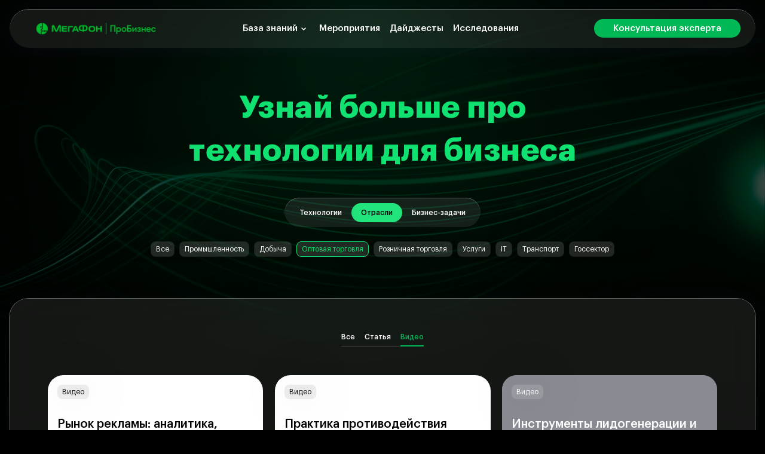

--- FILE ---
content_type: text/html; charset=utf-8
request_url: https://tech.megafon.ru/information/video/industries/optovaia-torgovlia
body_size: 9860
content:
<!DOCTYPE html><html><head><meta charSet="utf-8"/><title>Технологии для оптовой торговли | Мегафон ПроБизнес</title><meta name="viewport" content="user-scalable=no, width=device-width, height=device-height, initial-scale=1"/><meta name="description" content="Видео про оптимизацию бизнес-процессов и увеличение эффективности работы в оптовой торговле. МегаФон помогает компаниям улучшать свои бизнес-процессы и повышать эффективность работы."/><meta property="og:title" content="Технологии для оптовой торговли | Мегафон ПроБизнес"/><meta property="og:description" content="Видео про оптимизацию бизнес-процессов и увеличение эффективности работы в оптовой торговле. МегаФон помогает компаниям улучшать свои бизнес-процессы и повышать эффективность работы."/><meta property="og:type" content="website"/><meta property="og:url" content="https://tech.megafon.ru/information/video/industries/optovaia-torgovlia"/><meta property="og:image"/><meta name="yandex-verification" content="8bcd78cd9308252b"/><meta name="yandex-verification" content="c2e6708b29ff0748"/><meta name="yandex-verification" content="2860fbce9e20b90d"/><meta name="google-site-verification" content="NRV0m8Yb1BIIVYDO3U5aBqTCsKqkk0SNJ-dqDwKylDM"/><link rel="icon" href="/favicon.ico"/><link rel="apple-touch-icon" sizes="180x180" href="/apple-touch-icon.png"/><link rel="icon" type="image/png" sizes="32x32" href="/favicon-32x32.png"/><link rel="icon" type="image/png" sizes="16x16" href="/favicon-16x16.png"/><link rel="manifest" href="/site.webmanifest"/><link rel="mask-icon" href="/safari-pinned-tab.svg" color="#5bbad5"/><link rel="preload" as="image" imagesrcset="/_next/image?url=%2Flogo%2Flogo_lg.png&amp;w=256&amp;q=100 1x, /_next/image?url=%2Flogo%2Flogo_lg.png&amp;w=640&amp;q=100 2x"/><meta name="next-head-count" content="20"/><noscript><img src="https://vk.com/rtrg?p=VK-RTRG-1549637-3xa9x" style="position:fixed;left:-999px" alt=""/></noscript><script id="YM" data-nscript="beforeInteractive">
  (function(m,e,t,r,i,k,a){m[i]=m[i]||function(){(m[i].a=m[i].a||[]).push(arguments)};
  m[i].l=1*new Date();k=e.createElement(t),a=e.getElementsByTagName(t)[0],k.async=1,k.src=r,a.parentNode.insertBefore(k,a)})
  (window, document, "script", "https://mc.yandex.ru/metrika/tag.js", "ym");

  if (!dataLayer) var dataLayer = [];
</script><script id="VK" data-nscript="beforeInteractive">
!function(){var t=document.createElement("script");
t.type="text/javascript",t.async=!0,t.src='https://vk.com/js/api/openapi.js?169',
t.onload=function(){VK.Retargeting.Init("VK-RTRG-1549637-3xa9x"),VK.Retargeting.Hit()},
document.head.appendChild(t)}();
</script><link rel="preload" href="/_next/static/css/56ed15aa3aea3bdf.css" as="style"/><link rel="stylesheet" href="/_next/static/css/56ed15aa3aea3bdf.css" data-n-g=""/><link rel="preload" href="/_next/static/css/1faea66d97a911ac.css" as="style"/><link rel="stylesheet" href="/_next/static/css/1faea66d97a911ac.css" data-n-p=""/><noscript data-n-css=""></noscript><script defer="" nomodule="" src="/_next/static/chunks/polyfills-c67a75d1b6f99dc8.js"></script><script src="/_next/static/chunks/webpack-9b312e20a4e32339.js" defer=""></script><script src="/_next/static/chunks/framework-5f4595e5518b5600.js" defer=""></script><script src="/_next/static/chunks/main-565ca93ac3579126.js" defer=""></script><script src="/_next/static/chunks/pages/_app-9dd21c44392c2392.js" defer=""></script><script src="/_next/static/chunks/94726e6d-6b7fcb28b092eeb2.js" defer=""></script><script src="/_next/static/chunks/978-db4ae92e8d1f86e8.js" defer=""></script><script src="/_next/static/chunks/96-608416a26978fa3d.js" defer=""></script><script src="/_next/static/chunks/pages/%5B%5B...slug%5D%5D-8f8685bc71f448bf.js" defer=""></script><script src="/_next/static/B0Q61ZuF11XNx_clqmfJY/_buildManifest.js" defer=""></script><script src="/_next/static/B0Q61ZuF11XNx_clqmfJY/_ssgManifest.js" defer=""></script></head><body><script id="TopMail">
var _tmr = window._tmr || (window._tmr = []);
_tmr.push({id: "3262362", type: "pageView", start: (new Date()).getTime(), pid: "USER_ID"});
(function (d, w, id) {
  if (d.getElementById(id)) return;
  var ts = d.createElement("script"); ts.type = "text/javascript"; ts.async = true; ts.id = id;
  ts.src = "https://top-fwz1.mail.ru/js/code.js";
  var f = function () {var s = d.getElementsByTagName("script")[0]; s.parentNode.insertBefore(ts, s);};
  if (w.opera == "[object Opera]") { d.addEventListener("DOMContentLoaded", f, false); } else { f(); }
})(document, window, "tmr-code");
</script><noscript><div><img src="https://top-fwz1.mail.ru/counter?id=3262362;js=na" style="position:absolute;left:-9999px" alt="Top.Mail.Ru"/></div></noscript><script id="RatingMail">
var _tmr = _tmr || [];
_tmr.push({
    type: 'itemView',
    productid: 'VALUE',
    pagetype: 'VALUE',
    list: 'VALUE',
    totalvalue: 'VALUE'
});
</script><script id="AdRiver">
!function(e,n){function o(e,n,o){n=n||"&",o=o||"=";var d=[];for(var r in e)e.hasOwnProperty(r)&&d.push(r+o+encodeURIComponent(e[r]));return d.join(n)}function d(e,n){var o=e.cookie.match("(^|;) ?"+n+"=([^;]*)(;|$)");return o?decodeURIComponent(o[2]):null}var r,t,i,c,u;r=e,t=n,i=document.domain,c={tail256:document.referrer||"unknown"},void 0!==(u=function(e){var n={};if(e){var o=e.split("&");for(var d in o)if(o.hasOwnProperty(d)){var r=o[d].split("=");void 0!==r[0]&&void 0!==r[1]&&(n[r[0]]=decodeURIComponent(r[1]))}}return n}(window.location.search.substring(1))).adrclid&&(r.fsid=u.adrclid),null!==d(document,"adrcid")&&(r.cid=d(document,"adrcid")),t&&t.id&&null!==d(document,t.id)&&(r.suid=i+"_"+encodeURIComponent(d(document,t.id))),t&&t.gid1?r.gid1=t.gid1:null!==d(document,"_ga")&&(r.gid1=encodeURIComponent(d(document,"_ga"))),t&&t.yid1?r.yid1=t.yid1:null!==d(document,"_ym_uid")&&(r.yid1=encodeURIComponent(d(document,"_ym_uid"))),r.loc=encodeURIComponent(window.location.href),r.custom&&(r.custom=o(r.custom,";")),function(e,n){!function(e){if(e=e.split("![rnd]").join(~~(1e6*Math.random())),document.createElement&&document.body){var n=document.createElement("img");n.style.position="absolute",n.style.display="none",n.style.width=n.style.height="0px",n.setAttribute("referrerpolicy","no-referrer-when-downgrade"),n.src=e,document.body.appendChild(n)}else{var o=new Image;o.setAttribute("referrerpolicy","no-referrer-when-downgrade"),o.src=e}}("https://ad.adriver.ru/cgi-bin/rle.cgi?"+e+"&rnd=![rnd]"+(n?"&"+n:""))}(o(r),o(c))}
({sid:225671, bt:62},{id:"",gid1:"",yid1:ym(26851704, 'getClientID', function(clientID) {return(clientID)})});
</script><noscript><div><img src="https://mc.yandex.ru/watch/26851704" style="position:absolute;left:-9999px" alt=""/><img src="https://mc.yandex.ru/watch/88595103" style="position:absolute;left:-9999px" alt=""/><img src="https://mc.yandex.ru/watch/89620107" style="position:absolute;left:-9999px" alt=""/></div></noscript><div id="__next" data-reactroot=""><div class="page-wrapper"><div class="VideoBG_container__Bw0Kt VideoBG_filter__Z6leo VideoBG_green__LyLjn"><video src="/video/purple.mp4" class="VideoBG_video___MLU1" autoplay="" loop="" muted="" playsinline=""></video></div><header class="Header_header__PZ1Ka"><div class="Header_headerWrapper__LdUns"><div class="Header_headerContent__2mErd"><div class="Header_headerLeft__Yve0C"><a class="Header_headerLogo__WOeGQ" href="/"><span style="box-sizing:border-box;display:inline-block;overflow:hidden;width:238px;height:23px;background:none;opacity:1;border:0;margin:0;padding:0;position:relative"><img alt="logo" srcSet="/_next/image?url=%2Flogo%2Flogo_lg.png&amp;w=256&amp;q=100 1x, /_next/image?url=%2Flogo%2Flogo_lg.png&amp;w=640&amp;q=100 2x" src="/_next/image?url=%2Flogo%2Flogo_lg.png&amp;w=640&amp;q=100" decoding="async" data-nimg="fixed" style="position:absolute;top:0;left:0;bottom:0;right:0;box-sizing:border-box;padding:0;border:none;margin:auto;display:block;width:0;height:0;min-width:100%;max-width:100%;min-height:100%;max-height:100%"/></span></a></div><ul class="Navigation_navigation__YFrgv Header_headerNavigation__yNz3U"><li class="NavItem_item__BgY_1 NavItem_itemDropdown__Q_Sjz"><div></div><a class="link link-white" href="/information/all/technology">База знаний</a><div class="NavItem_dropIcon__XkJ85"><svg width="20" height="20" viewBox="0 0 20 20"><path d="M7.02347 8L10 10.9962L12.9765 8L14 9.00189L10 13L6 9.00189L7.02347 8Z"></path></svg></div></li><li class="NavItem_item__BgY_1"><div></div><a class="link link-white" href="https://tech.megafon.ru/information/video/technology">Мероприятия</a></li><li class="NavItem_item__BgY_1"><div></div><a class="link link-white" href="/digests">Дайджесты</a></li><li class="NavItem_item__BgY_1"><div></div><a class="link link-white" href="/issledovaniya">Исследования</a></li></ul><div class="OnlineLink_container__2G_mT"><a class="OnlineLink_link__WO4DX link link-white" href="https://ordering.megafon.ru/tech">Консультация эксперта</a></div><div class="Header_headerBurger__Xdf51"><span></span><span></span><span></span></div></div><div class="Header_headerAdditional__dyXDs"><div class="Header_headerAdditionalContent__l68ju"><div class="Header_headerMenu__qno_N"><div class="Menu_listDesktop__g69UJ"><div class="DropList_wrap__QnKVq"><div class="DropSubList_wrap__dVli3"><h4 class="DropSubList_title___CEbZ"><a href="/information/all/technology" class="link link-white">Технологии</a></h4><div class="DropSubList_sublist__Orelp"><div class="DropSubList_subListWrap__NKHFn"><a href="/information/all/technology/kiberbezopasnost">Кибербезопасность</a><a href="/information/all/technology/oblacnye-reseniia">Облачные решения</a><a href="/information/all/technology/cifrovaia-reklama">Цифровая реклама</a><a href="/information/all/technology/golosovye-intellektualnye-texnologii">Голосовые интеллектуальные технологии</a><a href="/information/all/technology/setevye-reseniia">Сетевые решения</a><a href="/information/all/technology/internet-veshhei">Интернет вещей</a><a href="/information/all/technology/big-data">Big Data</a></div></div></div><div class="DropSubList_wrap__dVli3"><h4 class="DropSubList_title___CEbZ"><a href="/information/all/industries" class="link link-white">Отрасли</a></h4><div class="DropSubList_sublist__Orelp"><div class="DropSubList_subListWrap__NKHFn"><a href="/information/all/industries/promyslennost">Промышленность</a><a href="/information/all/industries/dobyca">Добыча</a><a href="/information/all/industries/optovaia-torgovlia">Оптовая торговля</a><a href="/information/all/industries/roznicnaia-torgovlia">Розничная торговля</a><a href="/information/all/industries/uslugi">Услуги</a><a href="/information/all/industries/it">IT</a><a href="/information/all/industries/transport">Транспорт</a><a href="/information/all/industries/goszakazcikam">Госсектор</a></div></div></div><div class="DropSubList_wrap__dVli3"><h4 class="DropSubList_title___CEbZ"><a href="/information/all/business" class="link link-white">Бизнес-задачи</a></h4><div class="DropSubList_sublist__Orelp"><div class="DropSubList_subListWrap__NKHFn"><a href="/information/all/business/organizaciia-raboty-ofisa">Организация работы офиса</a><a href="/information/all/business/prodazi">Продажи</a><a href="/information/all/business/privlecenie-klientov">Привлечение клиентов</a><a href="/information/all/business/kommunikaciia-s-klientami">Коммуникация с клиентами</a><a href="/information/all/business/it-infrastruktura">IT-инфраструктура</a><a href="/information/all/business/biznes-processy">Бизнес-процессы</a><a href="/information/all/business/biznes-analitika">Бизнес-аналитика</a><a href="/information/all/business/logistika">Логистика</a></div></div></div></div></div></div><a class="Header_headerMoreMaterials__0_qbJ link link-green" href="/information/all/technology"><span class="link">Все материалы</span><svg width="32" height="32" viewBox="0 0 32 32" xmlns="http://www.w3.org/2000/svg"><path d="M13 20.8369L17.794 16L13 11.1631L14.603 9.5L21 16L14.603 22.5L13 20.8369Z"></path></svg></a></div></div></div></header><div class="OnlineDesktopHiddenContainer_container__1roEh"><div class="OnlineDesktopHiddenContainer_wrapper__8KFOS wrapper"><div class="OnlineDesktopHiddenContainer_inner__oiM2q"><div class="OnlineLink_container__2G_mT"><a class="OnlineLink_link__WO4DX link link-white" href="https://ordering.megafon.ru/tech">Консультация эксперта</a></div></div></div></div><section class="CatalogOfArticles_catalog__3PB7M"><div class="CatalogOfArticles_wrapper__KlAaF"><div class="CatalogOfArticles_title__c8XDw"><h1>Узнай больше про</h1><h1>технологии для бизнеса</h1></div><div class="CatalogOfArticles_filters__dueK2"><div class="CatalogOfArticles_mainFilters__ZnLRL"><a class="CatalogOfArticles_link-1__QBqzP sign sign-m" href="/information/video/technology">Технологии</a><a class="CatalogOfArticles_link-1__QBqzP sign sign-m" href="/information/video/industries">Отрасли</a><a class="CatalogOfArticles_link-1__QBqzP sign sign-m" href="/information/video/business">Бизнес-задачи</a></div><div class="CatalogOfArticles_subFilters__LfYDM"><div class="CatalogOfArticles_scroller__irv_w"><a class="CatalogOfArticles_link-2__8uaeg sign" href="/information/video/industries">Все</a><a class="CatalogOfArticles_link-2__8uaeg sign" href="/information/video/industries/promyslennost">Промышленность</a><a class="CatalogOfArticles_link-2__8uaeg sign" href="/information/video/industries/dobyca">Добыча</a><a class="CatalogOfArticles_link-2__8uaeg sign" href="/information/video/industries/optovaia-torgovlia">Оптовая торговля</a><a class="CatalogOfArticles_link-2__8uaeg sign" href="/information/video/industries/roznicnaia-torgovlia">Розничная торговля</a><a class="CatalogOfArticles_link-2__8uaeg sign" href="/information/video/industries/uslugi">Услуги</a><a class="CatalogOfArticles_link-2__8uaeg sign" href="/information/video/industries/it">IT</a><a class="CatalogOfArticles_link-2__8uaeg sign" href="/information/video/industries/transport">Транспорт</a><a class="CatalogOfArticles_link-2__8uaeg sign" href="/information/video/industries/goszakazcikam">Госсектор</a></div></div></div></div><div class="CatalogOfArticles_items__rDCpZ"><div class="CatalogOfArticles_itemsWrapper__ShvTg"><div class="CatalogOfArticles_videoOrTextFilter__Kpa5s"><a class="CatalogOfArticles_videoOrTextFilterLink__FRXX3" href="/information/all/industries/optovaia-torgovlia">Все</a><a class="CatalogOfArticles_videoOrTextFilterLink__FRXX3" href="/information/text/industries/optovaia-torgovlia">Статья</a><a class="CatalogOfArticles_videoOrTextFilterLink__FRXX3" href="/information/video/industries/optovaia-torgovlia">Видео</a></div><div class="CatalogOfArticles_itemsList___iGgR"><div class="CatalogOfArticles_itemCard__iZ5Ii MaterialCard_card__q2ONz MaterialCard_catalog__FYCls fixed-width"><a href="/information/rynok-reklamy-analitika-trendy-lucsie-praktiki"><div class="MaterialCard_cardWrapper__3JbXh"><div class="MaterialCard_cardContent__GL4HN"><div class="Labels_labels__fIPTI MaterialCard_labels__47bD7"><div class="Labels_label__2x2H1 Labels_labelInvert__Z_b5o sign">Видео</div></div><h5 class="MaterialCard_cardName__zB7xT">Рынок рекламы: аналитика, тренды, лучшие практики</h5><div class="MaterialCard_cardBottom__vUMU0"><div class="MaterialCard_cardImage__90FnY"><div class="MaterialCard_cardImageItem__gQmvA"><span style="box-sizing:border-box;display:block;overflow:hidden;width:initial;height:initial;background:none;opacity:1;border:0;margin:0;padding:0;position:absolute;top:0;left:0;bottom:0;right:0"><img src="[data-uri]" decoding="async" data-nimg="fill" style="position:absolute;top:0;left:0;bottom:0;right:0;box-sizing:border-box;padding:0;border:none;margin:auto;display:block;width:0;height:0;min-width:100%;max-width:100%;min-height:100%;max-height:100%;object-fit:cover"/><noscript><img sizes="100vw" srcSet="/_next/image?url=https%3A%2F%2Ftech.megafon.ru%2Fimg%2Fc15e0266-57f7-4b28-af8b-fa75142faaaa%2F-tech-1440672.jpg%3Fcrop%3D1148%252C672%252C183%252C0&amp;w=640&amp;q=75 640w, /_next/image?url=https%3A%2F%2Ftech.megafon.ru%2Fimg%2Fc15e0266-57f7-4b28-af8b-fa75142faaaa%2F-tech-1440672.jpg%3Fcrop%3D1148%252C672%252C183%252C0&amp;w=750&amp;q=75 750w, /_next/image?url=https%3A%2F%2Ftech.megafon.ru%2Fimg%2Fc15e0266-57f7-4b28-af8b-fa75142faaaa%2F-tech-1440672.jpg%3Fcrop%3D1148%252C672%252C183%252C0&amp;w=828&amp;q=75 828w, /_next/image?url=https%3A%2F%2Ftech.megafon.ru%2Fimg%2Fc15e0266-57f7-4b28-af8b-fa75142faaaa%2F-tech-1440672.jpg%3Fcrop%3D1148%252C672%252C183%252C0&amp;w=1080&amp;q=75 1080w, /_next/image?url=https%3A%2F%2Ftech.megafon.ru%2Fimg%2Fc15e0266-57f7-4b28-af8b-fa75142faaaa%2F-tech-1440672.jpg%3Fcrop%3D1148%252C672%252C183%252C0&amp;w=1200&amp;q=75 1200w, /_next/image?url=https%3A%2F%2Ftech.megafon.ru%2Fimg%2Fc15e0266-57f7-4b28-af8b-fa75142faaaa%2F-tech-1440672.jpg%3Fcrop%3D1148%252C672%252C183%252C0&amp;w=1920&amp;q=75 1920w, /_next/image?url=https%3A%2F%2Ftech.megafon.ru%2Fimg%2Fc15e0266-57f7-4b28-af8b-fa75142faaaa%2F-tech-1440672.jpg%3Fcrop%3D1148%252C672%252C183%252C0&amp;w=2048&amp;q=75 2048w, /_next/image?url=https%3A%2F%2Ftech.megafon.ru%2Fimg%2Fc15e0266-57f7-4b28-af8b-fa75142faaaa%2F-tech-1440672.jpg%3Fcrop%3D1148%252C672%252C183%252C0&amp;w=3840&amp;q=75 3840w" src="/_next/image?url=https%3A%2F%2Ftech.megafon.ru%2Fimg%2Fc15e0266-57f7-4b28-af8b-fa75142faaaa%2F-tech-1440672.jpg%3Fcrop%3D1148%252C672%252C183%252C0&amp;w=3840&amp;q=75" decoding="async" data-nimg="fill" style="position:absolute;top:0;left:0;bottom:0;right:0;box-sizing:border-box;padding:0;border:none;margin:auto;display:block;width:0;height:0;min-width:100%;max-width:100%;min-height:100%;max-height:100%;object-fit:cover" loading="lazy"/></noscript></span></div></div></div></div></div></a></div><div class="CatalogOfArticles_itemCard__iZ5Ii MaterialCard_card__q2ONz MaterialCard_catalog__FYCls fixed-width"><a href="/information/onlajn-mitap-praktika-protivodejstviya-kiberatakam-i-zashita-ot-utechek-dannyh"><div class="MaterialCard_cardWrapper__3JbXh"><div class="MaterialCard_cardContent__GL4HN"><div class="Labels_labels__fIPTI MaterialCard_labels__47bD7"><div class="Labels_label__2x2H1 Labels_labelInvert__Z_b5o sign">Видео</div></div><h5 class="MaterialCard_cardName__zB7xT">Практика противодействия кибератакам и защита от утечек данных</h5><div class="MaterialCard_cardBottom__vUMU0"><div class="MaterialCard_cardImage__90FnY"><div class="MaterialCard_cardImageItem__gQmvA"><span style="box-sizing:border-box;display:block;overflow:hidden;width:initial;height:initial;background:none;opacity:1;border:0;margin:0;padding:0;position:absolute;top:0;left:0;bottom:0;right:0"><img src="[data-uri]" decoding="async" data-nimg="fill" style="position:absolute;top:0;left:0;bottom:0;right:0;box-sizing:border-box;padding:0;border:none;margin:auto;display:block;width:0;height:0;min-width:100%;max-width:100%;min-height:100%;max-height:100%;object-fit:cover"/><noscript><img sizes="100vw" srcSet="/_next/image?url=https%3A%2F%2Ftech.megafon.ru%2Fimg%2F44cf0b56-3ede-4e4f-84ce-ea5968769bca%2F1440672.png%3Fcrop%3D1149%252C672%252C84%252C0&amp;w=640&amp;q=75 640w, /_next/image?url=https%3A%2F%2Ftech.megafon.ru%2Fimg%2F44cf0b56-3ede-4e4f-84ce-ea5968769bca%2F1440672.png%3Fcrop%3D1149%252C672%252C84%252C0&amp;w=750&amp;q=75 750w, /_next/image?url=https%3A%2F%2Ftech.megafon.ru%2Fimg%2F44cf0b56-3ede-4e4f-84ce-ea5968769bca%2F1440672.png%3Fcrop%3D1149%252C672%252C84%252C0&amp;w=828&amp;q=75 828w, /_next/image?url=https%3A%2F%2Ftech.megafon.ru%2Fimg%2F44cf0b56-3ede-4e4f-84ce-ea5968769bca%2F1440672.png%3Fcrop%3D1149%252C672%252C84%252C0&amp;w=1080&amp;q=75 1080w, /_next/image?url=https%3A%2F%2Ftech.megafon.ru%2Fimg%2F44cf0b56-3ede-4e4f-84ce-ea5968769bca%2F1440672.png%3Fcrop%3D1149%252C672%252C84%252C0&amp;w=1200&amp;q=75 1200w, /_next/image?url=https%3A%2F%2Ftech.megafon.ru%2Fimg%2F44cf0b56-3ede-4e4f-84ce-ea5968769bca%2F1440672.png%3Fcrop%3D1149%252C672%252C84%252C0&amp;w=1920&amp;q=75 1920w, /_next/image?url=https%3A%2F%2Ftech.megafon.ru%2Fimg%2F44cf0b56-3ede-4e4f-84ce-ea5968769bca%2F1440672.png%3Fcrop%3D1149%252C672%252C84%252C0&amp;w=2048&amp;q=75 2048w, /_next/image?url=https%3A%2F%2Ftech.megafon.ru%2Fimg%2F44cf0b56-3ede-4e4f-84ce-ea5968769bca%2F1440672.png%3Fcrop%3D1149%252C672%252C84%252C0&amp;w=3840&amp;q=75 3840w" src="/_next/image?url=https%3A%2F%2Ftech.megafon.ru%2Fimg%2F44cf0b56-3ede-4e4f-84ce-ea5968769bca%2F1440672.png%3Fcrop%3D1149%252C672%252C84%252C0&amp;w=3840&amp;q=75" decoding="async" data-nimg="fill" style="position:absolute;top:0;left:0;bottom:0;right:0;box-sizing:border-box;padding:0;border:none;margin:auto;display:block;width:0;height:0;min-width:100%;max-width:100%;min-height:100%;max-height:100%;object-fit:cover" loading="lazy"/></noscript></span></div></div></div></div></div></a></div><div class="CatalogOfArticles_itemCard__iZ5Ii MaterialCard_card__q2ONz MaterialCard_cardWhite__l1lWx MaterialCard_catalog__FYCls fixed-width"><a href="/information/onlajn-mitap-instrumenty-lidogeneracii-i-sokrasheniya-klientskogo-puti"><div class="MaterialCard_cardWrapper__3JbXh"><div class="MaterialCard_back__GGpvy"><div class="MaterialCard_backImage__wTZ2J" style="background-image:url(https://tech.megafon.ru/img/fc1e3f60-6d6a-4cdb-931e-f2bbd7281703/.jpg?crop=1149%2C672%2C273%2C0)"></div></div><div class="MaterialCard_cardContent__GL4HN"><div class="Labels_labels__fIPTI MaterialCard_labels__47bD7"><div class="Labels_label__2x2H1 sign">Видео</div></div><h5 class="MaterialCard_cardName__zB7xT">Инструменты лидогенерации и сокращения клиентского пути</h5></div></div></a></div></div></div></div></section><div id="2" class=""><section class="Social_social__dXuW_ section"><div class="wrapper wrapper--wide"><div><div class="Scrl_active__vw3fv scrl-active"><div class="Social_title__os7Pl"><h2>Получай информацию там, где удобно</h2><p><br class="softbreak"></p></div></div><div class="Social_socialList__5lmR6"><div class="Social_item__gE5CQ Scrl_active__vw3fv scrl-active"><a style="--background:#56bbf9" class="Social_socialLink__kGh0g" href="https://t.me/megafon_probusiness" target="_blank" rel="noreferrer"><div class="Social_inner__MyuB7"><span style="box-sizing:border-box;display:inline-block;overflow:hidden;width:initial;height:initial;background:none;opacity:1;border:0;margin:0;padding:0;position:relative;max-width:100%"><span style="box-sizing:border-box;display:block;width:initial;height:initial;background:none;opacity:1;border:0;margin:0;padding:0;max-width:100%"><img style="display:block;max-width:100%;width:initial;height:initial;background:none;opacity:1;border:0;margin:0;padding:0" alt="" aria-hidden="true" src="data:image/svg+xml,%3csvg%20xmlns=%27http://www.w3.org/2000/svg%27%20version=%271.1%27%20width=%2736%27%20height=%2736%27/%3e"/></span><img src="[data-uri]" decoding="async" data-nimg="intrinsic" class="Social_socialImage__Ldizb" style="position:absolute;top:0;left:0;bottom:0;right:0;box-sizing:border-box;padding:0;border:none;margin:auto;display:block;width:0;height:0;min-width:100%;max-width:100%;min-height:100%;max-height:100%"/><noscript><img srcSet="https://storage.yandexcloud.net/megafon-b2g-s3/79b8fabe-ee4c-47f4-82da-981601069873/telegram.svg 1x, https://storage.yandexcloud.net/megafon-b2g-s3/79b8fabe-ee4c-47f4-82da-981601069873/telegram.svg 2x" src="https://storage.yandexcloud.net/megafon-b2g-s3/79b8fabe-ee4c-47f4-82da-981601069873/telegram.svg" decoding="async" data-nimg="intrinsic" style="position:absolute;top:0;left:0;bottom:0;right:0;box-sizing:border-box;padding:0;border:none;margin:auto;display:block;width:0;height:0;min-width:100%;max-width:100%;min-height:100%;max-height:100%" class="Social_socialImage__Ldizb" loading="lazy"/></noscript></span></div></a></div><div class="Social_item__gE5CQ Scrl_active__vw3fv scrl-active"><a style="--background:#fa0808" class="Social_socialLink__kGh0g" href="https://tenchat.ru/megafon_probusiness" target="_blank" rel="noreferrer"><div class="Social_inner__MyuB7"><span style="box-sizing:border-box;display:inline-block;overflow:hidden;width:initial;height:initial;background:none;opacity:1;border:0;margin:0;padding:0;position:relative;max-width:100%"><span style="box-sizing:border-box;display:block;width:initial;height:initial;background:none;opacity:1;border:0;margin:0;padding:0;max-width:100%"><img style="display:block;max-width:100%;width:initial;height:initial;background:none;opacity:1;border:0;margin:0;padding:0" alt="" aria-hidden="true" src="data:image/svg+xml,%3csvg%20xmlns=%27http://www.w3.org/2000/svg%27%20version=%271.1%27%20width=%2736%27%20height=%2736%27/%3e"/></span><img src="[data-uri]" decoding="async" data-nimg="intrinsic" class="Social_socialImage__Ldizb" style="position:absolute;top:0;left:0;bottom:0;right:0;box-sizing:border-box;padding:0;border:none;margin:auto;display:block;width:0;height:0;min-width:100%;max-width:100%;min-height:100%;max-height:100%"/><noscript><img srcSet="https://storage.yandexcloud.net/megafon-b2g-s3/7130f216-c1b4-4c52-a65f-9bf42aa768dd/tenchat.svg 1x, https://storage.yandexcloud.net/megafon-b2g-s3/7130f216-c1b4-4c52-a65f-9bf42aa768dd/tenchat.svg 2x" src="https://storage.yandexcloud.net/megafon-b2g-s3/7130f216-c1b4-4c52-a65f-9bf42aa768dd/tenchat.svg" decoding="async" data-nimg="intrinsic" style="position:absolute;top:0;left:0;bottom:0;right:0;box-sizing:border-box;padding:0;border:none;margin:auto;display:block;width:0;height:0;min-width:100%;max-width:100%;min-height:100%;max-height:100%" class="Social_socialImage__Ldizb" loading="lazy"/></noscript></span></div></a></div><div class="Social_item__gE5CQ Scrl_active__vw3fv scrl-active"><a style="--background:#3f6efe" class="Social_socialLink__kGh0g" href="https://vk.com/megafon_probusiness" target="_blank" rel="noreferrer"><div class="Social_inner__MyuB7"><span style="box-sizing:border-box;display:inline-block;overflow:hidden;width:initial;height:initial;background:none;opacity:1;border:0;margin:0;padding:0;position:relative;max-width:100%"><span style="box-sizing:border-box;display:block;width:initial;height:initial;background:none;opacity:1;border:0;margin:0;padding:0;max-width:100%"><img style="display:block;max-width:100%;width:initial;height:initial;background:none;opacity:1;border:0;margin:0;padding:0" alt="" aria-hidden="true" src="data:image/svg+xml,%3csvg%20xmlns=%27http://www.w3.org/2000/svg%27%20version=%271.1%27%20width=%2736%27%20height=%2736%27/%3e"/></span><img src="[data-uri]" decoding="async" data-nimg="intrinsic" class="Social_socialImage__Ldizb" style="position:absolute;top:0;left:0;bottom:0;right:0;box-sizing:border-box;padding:0;border:none;margin:auto;display:block;width:0;height:0;min-width:100%;max-width:100%;min-height:100%;max-height:100%"/><noscript><img srcSet="https://storage.yandexcloud.net/megafon-b2g-s3/9f731680-f1e8-47ba-bcd9-54c7b9236b13/vk-compact-logo-1.svg 1x, https://storage.yandexcloud.net/megafon-b2g-s3/9f731680-f1e8-47ba-bcd9-54c7b9236b13/vk-compact-logo-1.svg 2x" src="https://storage.yandexcloud.net/megafon-b2g-s3/9f731680-f1e8-47ba-bcd9-54c7b9236b13/vk-compact-logo-1.svg" decoding="async" data-nimg="intrinsic" style="position:absolute;top:0;left:0;bottom:0;right:0;box-sizing:border-box;padding:0;border:none;margin:auto;display:block;width:0;height:0;min-width:100%;max-width:100%;min-height:100%;max-height:100%" class="Social_socialImage__Ldizb" loading="lazy"/></noscript></span></div></a></div></div></div></div></section></div><footer class="Footer_footer__n6H6M"><div class="Footer_footerWrapper__6lLXP wrapper wrapper--wide"><div class="Footer_footerContent__SR11f"><p class="footer-sign">© 2025 ПАО «МегаФон»</p><a class="footer-sign link" href="https://moscow.megafon.ru/download/~federal/politika_konfiden.pdf?_ga=2.148359735.1862764447.1634798239-192548397.1626422259" target="_blank" rel="noreferrer">Политика конфиденциальности</a><a class="Footer_footerRC__XUrz1" href="https://redcollar.ru/" target="_blank" rel="noreferrer"><svg width="92" height="16" viewBox="0 0 92 16" xmlns="http://www.w3.org/2000/svg"><path class="red" d="M12.8046 7.85653L23.6133 2.73914L25.0002 4.12609L16.6307 13.2609L12.8046 9.48262L9.0263 13.2609L0.656738 4.12609L2.0437 2.73914L12.8046 7.85653Z"></path><path class="white" d="M35.124 7.44V4.26H36.732C37.896 4.26 38.616 4.644 38.616 5.808V5.856C38.616 6.912 37.956 7.44 36.732 7.44H35.124ZM34.08 12H35.124V8.268H36.444L39 12H40.164L37.536 8.196C38.712 7.968 39.66 7.272 39.66 5.856V5.808C39.66 4.092 38.304 3.42 36.66 3.42H34.08V12ZM43.9354 12.108C45.3514 12.108 46.3954 11.448 46.6114 10.188H45.6154C45.4834 10.92 44.9194 11.28 43.9474 11.28C42.6634 11.28 41.9794 10.488 41.9314 9.06H46.6594V8.736C46.6594 6.492 45.2914 5.616 43.8394 5.616C42.1114 5.616 40.8994 6.936 40.8994 8.832V8.928C40.8994 10.86 42.1594 12.108 43.9354 12.108ZM41.9674 8.256C42.1354 7.14 42.8194 6.444 43.8394 6.444C44.8714 6.444 45.5434 6.96 45.6394 8.256H41.9674ZM50.6597 11.28C49.6037 11.28 48.7517 10.524 48.7517 8.94V8.844C48.7517 7.32 49.4957 6.444 50.7437 6.444C51.9677 6.444 52.7357 7.2 52.7357 8.808V8.904C52.7357 10.512 51.8237 11.28 50.6597 11.28ZM50.5517 12.108C51.4637 12.108 52.3397 11.532 52.6997 10.92V12H53.6957V2.724H52.6997V6.732C52.3397 6.12 51.6917 5.616 50.6477 5.616C48.9197 5.616 47.7197 6.972 47.7197 8.892V8.988C47.7197 10.944 48.9077 12.108 50.5517 12.108ZM62.5469 12.108C64.4669 12.108 65.8349 11.136 66.1349 9.156H65.1629C64.9469 10.548 63.9749 11.256 62.5709 11.256C60.7229 11.256 59.6189 9.936 59.6189 7.752V7.656C59.6189 5.496 60.8069 4.116 62.5829 4.116C64.0469 4.116 64.8029 4.788 65.0189 6.096H66.0509C65.8709 4.236 64.3589 3.288 62.5709 3.288C60.2429 3.288 58.5389 5.124 58.5389 7.668V7.764C58.5389 10.404 60.0629 12.108 62.5469 12.108ZM70.2565 12.108C72.0445 12.108 73.3525 10.8 73.3525 8.904V8.808C73.3525 6.924 72.0445 5.616 70.2685 5.616C68.4925 5.616 67.1845 6.936 67.1845 8.82V8.916C67.1845 10.752 68.4685 12.108 70.2565 12.108ZM70.2685 11.28C68.9965 11.28 68.2165 10.344 68.2165 8.916V8.82C68.2165 7.38 69.0085 6.444 70.2685 6.444C71.5165 6.444 72.3205 7.38 72.3205 8.832V8.916C72.3205 10.332 71.5285 11.28 70.2685 11.28ZM74.9187 12H75.9267V2.724H74.9187V12ZM77.989 12H78.997V2.724H77.989V12ZM82.7033 11.316C81.8273 11.316 81.5153 10.908 81.5153 10.26C81.5153 9.336 82.4393 9.024 83.6993 9.024H84.5633V9.804C84.5633 10.776 83.7593 11.316 82.7033 11.316ZM82.6073 12.108C83.5313 12.108 84.0953 11.796 84.5633 11.208V12H85.5593V7.86C85.5593 6.108 84.4673 5.616 83.2673 5.616C82.0553 5.616 80.9153 6.144 80.7833 7.572H81.7793C81.8753 6.804 82.3553 6.444 83.2193 6.444C84.1793 6.444 84.5633 6.864 84.5633 7.86V8.316H83.6633C82.0553 8.316 80.5193 8.808 80.5193 10.26C80.5193 11.544 81.4433 12.108 82.6073 12.108ZM87.5158 12H88.5118V8.556C88.5118 7.008 89.3158 6.612 90.5758 6.552V5.616C89.4478 5.652 88.9078 6.144 88.5118 6.852V5.724H87.5158V12Z"></path></svg></a></div></div></footer></div></div><script id="__NEXT_DATA__" type="application/json">{"props":{"pageProps":{"data":{"meta":[{"type":"title","content":"Технологии для оптовой торговли | Мегафон ПроБизнес"},{"type":"meta","content":"Видео про оптимизацию бизнес-процессов и увеличение эффективности работы в оптовой торговле. МегаФон помогает компаниям улучшать свои бизнес-процессы и повышать эффективность работы.","name":"description","nameType":"name"},{"type":"meta","name":"og:title","nameType":"property","content":"Технологии для оптовой торговли | Мегафон ПроБизнес"},{"type":"meta","name":"og:description","nameType":"property","content":"Видео про оптимизацию бизнес-процессов и увеличение эффективности работы в оптовой торговле. МегаФон помогает компаниям улучшать свои бизнес-процессы и повышать эффективность работы."},{"type":"meta","name":"og:type","nameType":"property","content":"website"},{"type":"meta","name":"og:url","nameType":"property","content":"https://tech.megafon.ru/information/video/industries/optovaia-torgovlia"},{"type":"meta","name":"og:image","nameType":"property","content":null},{"type":"meta","name":"yandex-verification","nameType":"name","content":"8bcd78cd9308252b"},{"type":"meta","name":"yandex-verification","nameType":"name","content":"c2e6708b29ff0748"},{"type":"meta","name":"yandex-verification","nameType":"name","content":"2860fbce9e20b90d"},{"type":"meta","name":"google-site-verification","nameType":"name","content":"NRV0m8Yb1BIIVYDO3U5aBqTCsKqkk0SNJ-dqDwKylDM"}],"items":[{"type":"catalogOfArticles","id":33,"content":{"primitives":{"items":[{"type":"html","content":"\u003ch1\u003eУзнай больше про\u003c/h1\u003e\u003ch1\u003eтехнологии для бизнеса\u003c/h1\u003e"}]},"firstFilterLinks":[{"text":"Технологии","link":"/information/video/technology"},{"text":"Отрасли","link":"/information/video/industries"},{"text":"Бизнес-задачи","link":"/information/video/business"}],"secondFilterLinks":[{"text":"Все","link":"/information/video/industries"},{"text":"Промышленность","link":"/information/video/industries/promyslennost"},{"text":"Добыча","link":"/information/video/industries/dobyca"},{"text":"Оптовая торговля","link":"/information/video/industries/optovaia-torgovlia"},{"text":"Розничная торговля","link":"/information/video/industries/roznicnaia-torgovlia"},{"text":"Услуги","link":"/information/video/industries/uslugi"},{"text":"IT","link":"/information/video/industries/it"},{"text":"Транспорт","link":"/information/video/industries/transport"},{"text":"Госсектор","link":"/information/video/industries/goszakazcikam"}],"videoOrTextLinks":[{"text":"Все","link":"/information/all/industries/optovaia-torgovlia"},{"text":"Статья","link":"/information/text/industries/optovaia-torgovlia"},{"text":"Видео","link":"/information/video/industries/optovaia-torgovlia"}],"items":[{"id":43,"link":"/information/rynok-reklamy-analitika-trendy-lucsie-praktiki","slug":"rynok-reklamy-analitika-trendy-lucsie-praktiki","title":"Рынок рекламы: аналитика, тренды, лучшие практики","background":false,"picture":{"src":"https://tech.megafon.ru/img/c15e0266-57f7-4b28-af8b-fa75142faaaa/-tech-1440672.jpg?crop=1148%2C672%2C183%2C0","width":1148,"height":672,"title":null,"caption":null,"alt":null,"locale":"ru","sources":{"desktop":{"src":"https://tech.megafon.ru/img/c15e0266-57f7-4b28-af8b-fa75142faaaa/-tech-1440672.jpg?crop=1148%2C672%2C183%2C0","width":1148,"height":672,"title":null,"caption":null,"alt":null,"locale":"ru"},"mobile":{"src":"https://tech.megafon.ru/img/c15e0266-57f7-4b28-af8b-fa75142faaaa/-tech-1440672.jpg?crop=919%2C672%2C324%2C0","width":919,"height":672,"title":null,"caption":null,"alt":null,"locale":"ru"}}},"labels":["Видео"]},{"id":38,"link":"/information/onlajn-mitap-praktika-protivodejstviya-kiberatakam-i-zashita-ot-utechek-dannyh","slug":"onlajn-mitap-praktika-protivodejstviya-kiberatakam-i-zashita-ot-utechek-dannyh","title":"Практика противодействия кибератакам и защита от утечек данных","background":false,"picture":{"src":"https://tech.megafon.ru/img/44cf0b56-3ede-4e4f-84ce-ea5968769bca/1440672.png?crop=1149%2C672%2C84%2C0","width":1149,"height":672,"title":null,"caption":null,"alt":null,"locale":"ru","sources":{"desktop":{"src":"https://tech.megafon.ru/img/44cf0b56-3ede-4e4f-84ce-ea5968769bca/1440672.png?crop=1149%2C672%2C84%2C0","width":1149,"height":672,"title":null,"caption":null,"alt":null,"locale":"ru"},"mobile":{"src":"https://tech.megafon.ru/img/44cf0b56-3ede-4e4f-84ce-ea5968769bca/1440672.png?crop=1440%2C672%2C0%2C0","width":1440,"height":672,"title":null,"caption":null,"alt":null,"locale":"ru"}}},"labels":["Видео"]},{"id":39,"link":"/information/onlajn-mitap-instrumenty-lidogeneracii-i-sokrasheniya-klientskogo-puti","slug":"onlajn-mitap-instrumenty-lidogeneracii-i-sokrasheniya-klientskogo-puti","title":"Инструменты лидогенерации и сокращения клиентского пути","background":true,"picture":{"src":"https://tech.megafon.ru/img/fc1e3f60-6d6a-4cdb-931e-f2bbd7281703/.jpg?crop=1149%2C672%2C273%2C0","width":1149,"height":672,"title":null,"caption":null,"alt":null,"locale":"ru","sources":{"desktop":{"src":"https://tech.megafon.ru/img/fc1e3f60-6d6a-4cdb-931e-f2bbd7281703/.jpg?crop=1149%2C672%2C273%2C0","width":1149,"height":672,"title":null,"caption":null,"alt":null,"locale":"ru"},"mobile":{"src":"https://tech.megafon.ru/img/fc1e3f60-6d6a-4cdb-931e-f2bbd7281703/.jpg?crop=507%2C672%2C902%2C0","width":507,"height":672,"title":null,"caption":null,"alt":null,"locale":"ru"}}},"labels":["Видео"]}],"isEnd":true,"url":"/collection/articles","moreText":"Загрузить еще"}},{"type":"social","id":809,"anchor":2,"bgPosition":"green","position":2,"content":{"isAnchor":false,"bgPosition":"green","primitives":{"items":[{"type":"html","content":"\u003ch2\u003eПолучай информацию там, где удобно\u003c/h2\u003e\u003cp\u003e\u003cbr class=\"softbreak\"\u003e\u003c/p\u003e"}]},"social":[{"link":"https://t.me/megafon_probusiness","color":"#56bbf9","picture":{"src":"https://storage.yandexcloud.net/megafon-b2g-s3/79b8fabe-ee4c-47f4-82da-981601069873/telegram.svg","width":0,"height":0,"title":null,"caption":null,"alt":null,"locale":"ru"},"id":810},{"link":"https://tenchat.ru/megafon_probusiness","color":"#fa0808","picture":{"src":"https://storage.yandexcloud.net/megafon-b2g-s3/7130f216-c1b4-4c52-a65f-9bf42aa768dd/tenchat.svg","width":0,"height":0,"title":null,"caption":null,"alt":null,"locale":"ru"},"id":811},{"link":"https://vk.com/megafon_probusiness","color":"#3f6efe","picture":{"src":"https://storage.yandexcloud.net/megafon-b2g-s3/9f731680-f1e8-47ba-bcd9-54c7b9236b13/vk-compact-logo-1.svg","width":0,"height":0,"title":null,"caption":null,"alt":null,"locale":"ru"},"id":812}]},"editor_name":"default"}],"transformed":true},"params":{"slug":["information","video","industries","optovaia-torgovlia"]},"header":{"logo":{"link":"/"},"navigation":[{"link":"/information/all/technology","text":"База знаний","dropdown":[{"link":"/information/all/technology","text":"Технологии","dropdown":[{"link":"/information/all/technology/kiberbezopasnost","text":"Кибербезопасность"},{"link":"/information/all/technology/oblacnye-reseniia","text":"Облачные решения"},{"link":"/information/all/technology/cifrovaia-reklama","text":"Цифровая реклама"},{"link":"/information/all/technology/golosovye-intellektualnye-texnologii","text":"Голосовые интеллектуальные технологии"},{"link":"/information/all/technology/setevye-reseniia","text":"Сетевые решения"},{"link":"/information/all/technology/internet-veshhei","text":"Интернет вещей"},{"link":"/information/all/technology/big-data","text":"Big Data"}]},{"link":"/information/all/industries","text":"Отрасли","dropdown":[{"link":"/information/all/industries/promyslennost","text":"Промышленность"},{"link":"/information/all/industries/dobyca","text":"Добыча"},{"link":"/information/all/industries/optovaia-torgovlia","text":"Оптовая торговля"},{"link":"/information/all/industries/roznicnaia-torgovlia","text":"Розничная торговля"},{"link":"/information/all/industries/uslugi","text":"Услуги"},{"link":"/information/all/industries/it","text":"IT"},{"link":"/information/all/industries/transport","text":"Транспорт"},{"link":"/information/all/industries/goszakazcikam","text":"Госсектор"}]},{"link":"/information/all/business","text":"Бизнес-задачи","dropdown":[{"link":"/information/all/business/organizaciia-raboty-ofisa","text":"Организация работы офиса"},{"link":"/information/all/business/prodazi","text":"Продажи"},{"link":"/information/all/business/privlecenie-klientov","text":"Привлечение клиентов"},{"link":"/information/all/business/kommunikaciia-s-klientami","text":"Коммуникация с клиентами"},{"link":"/information/all/business/it-infrastruktura","text":"IT-инфраструктура"},{"link":"/information/all/business/biznes-processy","text":"Бизнес-процессы"},{"link":"/information/all/business/biznes-analitika","text":"Бизнес-аналитика"},{"link":"/information/all/business/logistika","text":"Логистика"}]}]},{"link":"https://tech.megafon.ru/information/video/technology","text":"Мероприятия"},{"link":"/digests","text":"Дайджесты"},{"link":"/issledovaniya","text":"Исследования"}],"rightLink":{"link":"https://ordering.megafon.ru/tech","text":"Консультация эксперта","activity":"high"},"allMaterialsLink":{"link":"/information/all/technology","text":"Все материалы"}},"footer":{"policy":{"link":"https://moscow.megafon.ru/download/~federal/politika_konfiden.pdf?_ga=2.148359735.1862764447.1634798239-192548397.1626422259","text":"Политика конфиденциальности"},"copyright":"© 2025 ПАО «МегаФон»"}},"__N_SSP":true},"page":"/[[...slug]]","query":{"slug":["information","video","industries","optovaia-torgovlia"]},"buildId":"B0Q61ZuF11XNx_clqmfJY","isFallback":false,"gssp":true,"scriptLoader":[]}</script></body></html>

--- FILE ---
content_type: text/css; charset=UTF-8
request_url: https://tech.megafon.ru/_next/static/css/56ed15aa3aea3bdf.css
body_size: 4668
content:
@font-face{font-family:MegaFon Graphik LC;src:local("MegaFon Graphik LC Light"),url(/_next/static/media/MegaFon_Graphik_LC-Light.389010c6.woff2) format("woff2");font-weight:300;font-style:normal;font-display:swap}@font-face{font-family:MegaFon Graphik LC;src:local("MegaFon Graphik LC Regular"),url(/_next/static/media/MegaFon_Graphik_LC-Regular.fc93efb7.woff2) format("woff2");font-weight:400;font-style:normal;font-display:swap}@font-face{font-family:MegaFon Graphik LC;src:local("MegaFon Graphik LC Medium"),url(/_next/static/media/MegaFon_Graphik_LC-Medium.bc75a8bd.woff2) format("woff2");font-weight:500;font-style:normal;font-display:swap}@font-face{font-family:MegaFon Graphik LC;src:local("MegaFon Graphik LC Semibold"),url(/_next/static/media/MegaFon_Graphik_LC-Semibold.d1e217a9.woff2) format("woff2");font-weight:600;font-style:normal;font-display:swap}@font-face{font-family:MegaFon Graphik LC;src:local("MegaFon Graphik LC Bold"),url(/_next/static/media/MegaFon_Graphik_LC-Bold.30844ae4.woff2) format("woff2");font-weight:700;font-style:normal;font-display:swap}@font-face{font-family:MegaFon Graphik LC;src:local("MegaFon Graphik LC Black"),url(/_next/static/media/MegaFon_Graphik_LC-Black.370f5434.woff2) format("woff2");font-weight:800;font-style:normal;font-display:swap}*,:after,:before{box-sizing:border-box}a,abbr,acronym,address,applet,article,aside,audio,b,big,blockquote,body,button,canvas,caption,center,cite,code,dd,del,details,dfn,div,dl,dt,em,embed,fieldset,figcaption,figure,footer,form,h1,h2,h3,h4,h5,h6,header,html,i,iframe,img,ins,kbd,label,legend,li,mark,menu,nav,object,ol,option,output,p,pre,q,ruby,s,samp,section,select,small,span,strike,strong,sub,summary,sup,table,tbody,td,tfoot,th,thead,time,tr,tt,u,ul,var,video{margin:0;padding:0;border:none}a::selection,abbr::selection,acronym::selection,address::selection,applet::selection,article::selection,aside::selection,audio::selection,b::selection,big::selection,blockquote::selection,body::selection,button::selection,canvas::selection,caption::selection,center::selection,cite::selection,code::selection,dd::selection,del::selection,details::selection,dfn::selection,div::selection,dl::selection,dt::selection,em::selection,embed::selection,fieldset::selection,figcaption::selection,figure::selection,footer::selection,form::selection,h1::selection,h2::selection,h3::selection,h4::selection,h5::selection,h6::selection,header::selection,html::selection,i::selection,iframe::selection,img::selection,ins::selection,kbd::selection,label::selection,legend::selection,li::selection,mark::selection,menu::selection,nav::selection,object::selection,ol::selection,option::selection,output::selection,p::selection,pre::selection,q::selection,ruby::selection,s::selection,samp::selection,section::selection,select::selection,small::selection,span::selection,strike::selection,strong::selection,sub::selection,summary::selection,sup::selection,table::selection,tbody::selection,td::selection,tfoot::selection,th::selection,thead::selection,time::selection,tr::selection,tt::selection,u::selection,ul::selection,var::selection,video::selection{color:#000;background:#f4d3ff}a::-moz-selection,abbr::-moz-selection,acronym::-moz-selection,address::-moz-selection,applet::-moz-selection,article::-moz-selection,aside::-moz-selection,audio::-moz-selection,b::-moz-selection,big::-moz-selection,blockquote::-moz-selection,body::-moz-selection,button::-moz-selection,canvas::-moz-selection,caption::-moz-selection,center::-moz-selection,cite::-moz-selection,code::-moz-selection,dd::-moz-selection,del::-moz-selection,details::-moz-selection,dfn::-moz-selection,div::-moz-selection,dl::-moz-selection,dt::-moz-selection,em::-moz-selection,embed::-moz-selection,fieldset::-moz-selection,figcaption::-moz-selection,figure::-moz-selection,footer::-moz-selection,form::-moz-selection,h1::-moz-selection,h2::-moz-selection,h3::-moz-selection,h4::-moz-selection,h5::-moz-selection,h6::-moz-selection,header::-moz-selection,html::-moz-selection,i::-moz-selection,iframe::-moz-selection,img::-moz-selection,ins::-moz-selection,kbd::-moz-selection,label::-moz-selection,legend::-moz-selection,li::-moz-selection,mark::-moz-selection,menu::-moz-selection,nav::-moz-selection,object::-moz-selection,ol::-moz-selection,option::-moz-selection,output::-moz-selection,p::-moz-selection,pre::-moz-selection,q::-moz-selection,ruby::-moz-selection,s::-moz-selection,samp::-moz-selection,section::-moz-selection,select::-moz-selection,small::-moz-selection,span::-moz-selection,strike::-moz-selection,strong::-moz-selection,sub::-moz-selection,summary::-moz-selection,sup::-moz-selection,table::-moz-selection,tbody::-moz-selection,td::-moz-selection,tfoot::-moz-selection,th::-moz-selection,thead::-moz-selection,time::-moz-selection,tr::-moz-selection,tt::-moz-selection,u::-moz-selection,ul::-moz-selection,var::-moz-selection,video::-moz-selection{color:#000;background:#f4d3ff}html{background:#000}html[lang=en],html[lang=ru]{font-family:MegaFon Graphik LC,sans-serif}body{width:100%;height:100%;color:#fff;-ms-overflow-style:none;scrollbar-width:none}.body-triggered{overflow:hidden scroll!important;padding-right:0!important;position:absolute;top:0;left:0;width:100%;height:auto}body,canvas{-moz-osx-font-smoothing:grayscale;-webkit-font-smoothing:antialiased;-moz-text-size-adjust:none;-webkit-text-size-adjust:none;-ms-text-size-adjust:none}canvas{font-family:MegaFon Graphik LC,sans-serif}ol,ul{list-style:none}ol,ol li,ul,ul li{padding:0;margin:0}li{list-style:none outside none}a{text-decoration:none}a img{border:none}input,select,textarea{margin:0;padding:0;border:none;background:transparent;border-radius:0}:-moz-submit-invalid,:-moz-ui-invalid,:invalid{box-shadow:none}button{display:block;font:inherit;color:inherit;box-sizing:content-box;cursor:pointer;overflow:visible;background:none}.no-hover *{pointer-events:none!important}.prevent-scroll{overflow:hidden!important}.no-outline *{outline:none!important}.rubl:after{content:"₽";display:inline-block;margin-left:.4em;-webkit-transform:scaleX(1.2);transform:scaleX(1.2);font-size:.92em}.defs{display:none}html{font-size:15px;line-height:24px;font-family:MegaFon Graphik LC,sans-serif}b{font-weight:600}.m,strong{font-weight:500}.h1,h1{font-size:44px;line-height:1em;font-weight:700}@media(min-width:767px){.h1,h1{font-size:96px;letter-spacing:-.02px;line-height:.9em}}@media(min-width:1279px){.h1,h1{font-size:108px;letter-spacing:-.035em}}.h2,h2{font-size:30px;line-height:36px;font-weight:700}@media(min-width:767px){.h2,h2{font-size:36px;line-height:40px}}@media(min-width:1279px){.h2,h2{font-size:52px;line-height:56px;letter-spacing:.5px}}.h3,h3{font-size:22px;line-height:28px;font-weight:600}@media(min-width:1279px){.h3,h3{font-size:26px;line-height:32px}}@media(min-width:1025px){.h3_desk{font-size:32px;line-height:40px;letter-spacing:.5px}}.h4,h4{font-size:18px;line-height:24px;font-weight:500;letter-spacing:.5px}@media(min-width:1279px){.h4,h4{font-size:20px;line-height:28px}}.h5,h5{font-size:18px;line-height:24px;font-weight:500}@media(min-width:1279px){.h5,h5{font-size:20px;line-height:28px}}h5.pre{color:hsla(0,0%,100%,.32)}.h6,.promo-sign,h6{font-size:15px;line-height:24px;font-weight:500}.promo-sign{letter-spacing:.5px}@media(min-width:767px){.promo-sign{font-size:20px;line-height:28px}}.footer-sign{font-weight:400;font-size:12px;line-height:16px;opacity:.2;color:#fff}.footer-sign.link{transition:color .3s ease,opacity .3s ease}.footer-sign.link:hover{opacity:1}.sign{font-weight:400;font-size:12px;line-height:16px}.sign-m{font-weight:500}.member{font-size:12px;font-weight:400;line-height:14px}.member-m{font-weight:500}.sublist-item{font-size:15px;line-height:24px;font-weight:400}.heading{font-size:22px;line-height:28px;font-weight:600;margin-bottom:8px}@media(min-width:767px){.heading{font-size:26px;line-height:32px}}@media(min-width:1025px){.heading{font-size:32px;line-height:40px}}@-webkit-keyframes buttonGradientHover{0%{background-position:400% 50%}50%{background-position:0 50%}to{background-position:-400% 50%}}@keyframes buttonGradientHover{0%{background-position:400% 50%}50%{background-position:0 50%}to{background-position:-400% 50%}}@-webkit-keyframes rotate{0%{-webkit-transform:translate(-50%,-50%) rotate(0);transform:translate(-50%,-50%) rotate(0)}to{-webkit-transform:translate(-50%,-50%) rotate(1turn);transform:translate(-50%,-50%) rotate(1turn)}}@keyframes rotate{0%{-webkit-transform:translate(-50%,-50%) rotate(0);transform:translate(-50%,-50%) rotate(0)}to{-webkit-transform:translate(-50%,-50%) rotate(1turn);transform:translate(-50%,-50%) rotate(1turn)}}@-webkit-keyframes promoButtonRotate{0%{-webkit-transform:translate(0) rotate(0);transform:translate(0) rotate(0)}to{-webkit-transform:translate(0) rotate(1turn);transform:translate(0) rotate(1turn)}}@keyframes promoButtonRotate{0%{-webkit-transform:translate(0) rotate(0);transform:translate(0) rotate(0)}to{-webkit-transform:translate(0) rotate(1turn);transform:translate(0) rotate(1turn)}}@-webkit-keyframes errorButtonRotate{0%{-webkit-transform:translate(-50%,-50%) rotate(0);transform:translate(-50%,-50%) rotate(0)}to{-webkit-transform:translate(-50%,-50%) rotate(1turn);transform:translate(-50%,-50%) rotate(1turn)}}@keyframes errorButtonRotate{0%{-webkit-transform:translate(-50%,-50%) rotate(0);transform:translate(-50%,-50%) rotate(0)}to{-webkit-transform:translate(-50%,-50%) rotate(1turn);transform:translate(-50%,-50%) rotate(1turn)}}@-webkit-keyframes circleRotate{0%{-webkit-transform:rotate(0deg);transform:rotate(0deg)}to{-webkit-transform:rotate(1turn);transform:rotate(1turn)}}@keyframes circleRotate{0%{-webkit-transform:rotate(0deg);transform:rotate(0deg)}to{-webkit-transform:rotate(1turn);transform:rotate(1turn)}}@-webkit-keyframes swipeForwards{0%{-webkit-transform:rotateY(0);transform:rotateY(0)}40%{-webkit-transform:rotateY(15deg);transform:rotateY(15deg)}50%{-webkit-transform:rotateY(15deg);transform:rotateY(15deg)}to{-webkit-transform:rotateY(0);transform:rotateY(0)}}@keyframes swipeForwards{0%{-webkit-transform:rotateY(0);transform:rotateY(0)}40%{-webkit-transform:rotateY(15deg);transform:rotateY(15deg)}50%{-webkit-transform:rotateY(15deg);transform:rotateY(15deg)}to{-webkit-transform:rotateY(0);transform:rotateY(0)}}@-webkit-keyframes swipeBack{0%{-webkit-transform:rotateY(0);transform:rotateY(0)}40%{-webkit-transform:rotateY(-15deg);transform:rotateY(-15deg)}50%{-webkit-transform:rotateY(-15deg);transform:rotateY(-15deg)}to{-webkit-transform:rotateY(0);transform:rotateY(0)}}@keyframes swipeBack{0%{-webkit-transform:rotateY(0);transform:rotateY(0)}40%{-webkit-transform:rotateY(-15deg);transform:rotateY(-15deg)}50%{-webkit-transform:rotateY(-15deg);transform:rotateY(-15deg)}to{-webkit-transform:rotateY(0);transform:rotateY(0)}}@-webkit-keyframes pulse{0%,50%,to{-webkit-transform:scale(1);transform:scale(1)}10%{-webkit-transform:scale(1.02);transform:scale(1.02)}20%{-webkit-transform:scale(.95);transform:scale(.95)}30%{-webkit-transform:scale(1.02);transform:scale(1.02)}40%{-webkit-transform:scale(.95);transform:scale(.95)}50%{-webkit-transform:scale(1.02);transform:scale(1.02)}60%{-webkit-transform:scale(.97);transform:scale(.97)}70%{-webkit-transform:scale(1.02);transform:scale(1.02)}80%{-webkit-transform:scale(.95);transform:scale(.95)}90%{-webkit-transform:scale(1.02);transform:scale(1.02)}}@keyframes pulse{0%,50%,to{-webkit-transform:scale(1);transform:scale(1)}10%{-webkit-transform:scale(1.02);transform:scale(1.02)}20%{-webkit-transform:scale(.95);transform:scale(.95)}30%{-webkit-transform:scale(1.02);transform:scale(1.02)}40%{-webkit-transform:scale(.95);transform:scale(.95)}50%{-webkit-transform:scale(1.02);transform:scale(1.02)}60%{-webkit-transform:scale(.97);transform:scale(.97)}70%{-webkit-transform:scale(1.02);transform:scale(1.02)}80%{-webkit-transform:scale(.95);transform:scale(.95)}90%{-webkit-transform:scale(1.02);transform:scale(1.02)}}@-webkit-keyframes pulseBlur{0%,to{-webkit-filter:blur(20px);filter:blur(20px)}25%{-webkit-filter:blur(75px);filter:blur(75px)}50%{-webkit-filter:blur(50px);filter:blur(50px)}75%{-webkit-filter:blur(45px);filter:blur(45px)}}@keyframes pulseBlur{0%,to{-webkit-filter:blur(20px);filter:blur(20px)}25%{-webkit-filter:blur(75px);filter:blur(75px)}50%{-webkit-filter:blur(50px);filter:blur(50px)}75%{-webkit-filter:blur(45px);filter:blur(45px)}}.page-wrapper{width:100%;min-height:100vh;display:flex;flex-direction:column}.white-bg-wrapper{width:100%;max-width:1440px;padding:0 8px;margin:0 auto 120px}@media(min-width:767px){.white-bg-wrapper{padding:0 16px;margin-bottom:96px}}@media(min-width:1025px){.white-bg-wrapper{margin-bottom:120px}}.white-bg-content{padding:0 16px 16px;box-shadow:0 4px 40px rgba(38,35,95,.08);border-radius:32px;color:#000;background:#fff}@media(min-width:1025px){.white-bg-content{padding:0 24px 24px;border-radius:40px}}.wrapper{width:100%;max-width:1440px;margin-left:auto;margin-right:auto}.wrapper,.wrapper--wide{padding:0 24px}.wrapper--short{padding:0 8px;max-width:1440px;margin-left:auto;margin-right:auto}@media(min-width:767px){.wrapper--short{padding:0 48px}}@media(min-width:1025px){.wrapper--short{padding:0 80px}}@media(min-width:767px){.wrapper{padding:0 3%}.wrapper--wide{padding:0 40px}}@media(min-width:1025px){.wrapper{padding:0 80px}.wrapper--wide{padding:0 40px}}@media(min-width:767px){.inner-wrapper{padding:0 16px}}@media(min-width:1025px){.inner-wrapper{padding:0 40px}}section.section{padding-top:60px;padding-bottom:60px}@media(min-width:767px){section.section{padding-top:130px;padding-bottom:120px}section.distr-section{padding-top:169px}}section.event-section{margin-bottom:96px}@media(min-width:1025px){section.event-section{margin-bottom:120px}}section.event-section:last-child{margin-bottom:0}section>footer{margin-top:120px}.block h3{margin-top:96px}.block:first-of-type h3{margin-top:0}.white-indent:first-child{padding-top:16px}@media(min-width:1025px){.white-indent:first-child{padding-top:24px}}.white-indent:last-child{padding-bottom:40px}@media(min-width:767px){.white-indent:last-child{padding-bottom:56px}}@media(min-width:1025px){.white-indent:last-child{padding-bottom:72px}}.white-indent:last-child .button--end{margin-bottom:0}.eventContent{margin-top:40px}@media(min-width:767px){.eventContent{margin-top:48px}}.eventContent:first-child{margin-top:0}.details{position:relative;overflow:hidden;margin-top:24px;max-height:0}@media(min-width:1025px){.details{margin-top:32px}}.details.expanded{max-height:none}@media(min-width:767px){.details.expanded{margin-top:32px}}@media(min-width:1025px){.details.expanded{margin-top:48px}}.details .white-indent:first-child{padding-top:0}.details .white-indent:last-child{padding-bottom:24px}@media(min-width:1025px){.details .white-indent:last-child{padding-bottom:32px}}.details__button{display:flex;align-items:center;color:#00b956;font-weight:500}@media(min-width:767px){.details__button{margin-left:16px}}@media(min-width:1025px){.details__button{margin-left:40px}}.details__button svg{fill:#00b956;-webkit-transform:rotate(90deg);transform:rotate(90deg)}.details__button.expanded svg{-webkit-transform:rotate(270deg);transform:rotate(270deg)}.event__socials{margin-top:40px;margin-bottom:40px;display:flex;flex-direction:column;align-items:center;justify-content:center;gap:16px}.button{font-size:15px;line-height:24px;font-weight:500;display:inline;padding:12px 32px;border-radius:24px;border:1px solid transparent;transition:background-color .3s ease,color .3s ease,border-color .3s ease;position:relative}@media(min-width:767px){.button{padding:17px 32px}.button.button--medium{padding:12px 32px}}.button.button--small{padding:4px 32px}@media(min-width:767px){.button.button--small{padding:4px 32px}}.button.button--big-icon,.button.button--small-icon{padding:7px 32px}@media(min-width:767px){.button.button--big-icon{padding:13px 32px}}.button span{position:relative;z-index:1;transition:color .3s ease}.button svg{transition:fill .3s ease,path .3s ease}.button.disabled,.button:disabled{background-color:#ededed;color:rgba(51,51,51,.5);border-color:rgba(51,51,51,.5);-webkit-user-select:none;-ms-user-select:none;user-select:none;pointer-events:none}.button--purple{background-color:#731982;color:#fff}.button--purple:hover{background:#a500bf}.button--purple:active{background:#404d46}.button--purple-transparent{background:transparent;color:#731982;border:1px solid #731982}.button--purple-transparent:hover{background-color:rgba(115,25,130,.07)}.button--purple-transparent:active{background-color:rgba(115,25,130,.14)}.button--black-transparent{display:inline-flex;align-items:center;background:transparent;color:#000;border:1px solid #000;border-radius:30px}.button--black-transparent span{color:#000}.button--black-transparent:hover{background-color:rgba(51,51,51,.07)}.button--black-transparent:active{background-color:rgba(51,51,51,.14)}.button--black-transparent svg{display:block;margin-right:4px;width:32px;height:32px;fill:#000}.button--white-transparent{display:inline-flex;align-items:center;border:1px solid #fff;color:#fff;background-color:transparent;border-radius:30px}.button--white-transparent span{color:#fff}.button--white-transparent:hover{background-color:hsla(0,0%,100%,.07)}.button--white-transparent:active{background-color:hsla(0,0%,100%,.14)}.button--white-transparent svg{display:block;margin-right:4px;width:32px;height:32px;fill:#fff}.button--white{background-color:#fff;position:relative;border-radius:30px;color:#000}.button--white span{color:#000}.button--white:hover{background-color:#10e272;color:#fff}.button--white:hover span{color:#fff}.button--white:active{background:#404d46;color:#fff}.button--white:active span{color:#fff}.button--green{display:inline-block;background-color:#00b956;border-radius:30px;position:relative}.button--green span{position:relative;z-index:1;color:#fff}.button--green:hover{background-color:#10e272}.button--green:active{background:#404d46}.button--green-transparent{display:inline-flex;align-items:center;border:1px solid #00b956;color:#00b956;background-color:transparent;border-radius:30px}.button--green-transparent:hover{background-color:rgba(0,185,86,.07)}.button--green-transparent:active{background-color:rgba(0,185,86,.14)}.button--green-transparent svg{display:block;margin-right:4px;width:32px;height:32px;fill:#fff}.button--load-more{padding:13px 32px}.button--load-more svg{transition:-webkit-transform .3s ease;transition:transform .3s ease;transition:transform .3s ease,-webkit-transform .3s ease;-webkit-animation-name:circleRotate;animation-name:circleRotate;-webkit-animation-delay:0s;animation-delay:0s;-webkit-animation-duration:1s;animation-duration:1s;-webkit-animation-fill-mode:forwards;animation-fill-mode:forwards;-webkit-animation-timing-function:ease;animation-timing-function:ease;-webkit-animation-iteration-count:infinite;animation-iteration-count:infinite;-webkit-animation-play-state:paused;animation-play-state:paused}@media(min-width:1025px){.button--load-more:hover svg{-webkit-transform:rotate(180deg);transform:rotate(180deg)}}.button--load-more.loading svg{-webkit-animation-play-state:running;animation-play-state:running}.link{font-weight:500}.link img,.link svg{transition:-webkit-transform .3s ease;transition:transform .3s ease;transition:transform .3s ease,-webkit-transform .3s ease}.link:hover img,.link:hover svg{-webkit-transform:translateX(5px);transform:translateX(5px)}.link-arrow{width:32px;height:32px;display:flex;flex-direction:column;justify-content:center;align-items:center}.link-white{transition:color .3s;color:#fff}.link-green,.link-white:hover{color:#00b956}.link-green svg{fill:#00b956}table:not(.table-schedule){width:100%;margin:48px 0;border-spacing:0;border-collapse:separate;table-layout:fixed;border-radius:8px}table:not(.table-schedule) p{margin-bottom:8px!important}table:not(.table-schedule) p:last-child{margin:0!important}@media(min-width:767px){table:not(.table-schedule) p{margin-bottom:16px!important}table:not(.table-schedule) p:last-child{margin:0!important}}table:not(.table-schedule) th{padding:16px 24px;text-align:left;vertical-align:top;font-weight:500;background-color:#e2e2e2}table:not(.table-schedule) td{padding:24px;vertical-align:top;border-top:1px solid #e2e2e2;border-bottom:1px solid #e2e2e2}table:not(.table-schedule) td:first-child{border-left:1px solid #e2e2e2}table:not(.table-schedule) td:last-child{border-right:1px solid #e2e2e2}table:not(.table-schedule) td+table:not(.table-schedule) td,table:not(.table-schedule) td+table:not(.table-schedule) th,table:not(.table-schedule) th+table:not(.table-schedule) td,table:not(.table-schedule) th+table:not(.table-schedule) th{padding-left:0}table:not(.table-schedule) tr{border-bottom:1px solid #e2e2e2}table:not(.table-schedule) tr:first-child th:first-child{border-top-left-radius:8px}table:not(.table-schedule) tr:first-child th:last-child{border-top-right-radius:8px}table:not(.table-schedule) tr:first-child td:first-child{border-top-left-radius:8px}table:not(.table-schedule) tr:first-child td:last-child{border-top-right-radius:8px}table:not(.table-schedule) tr:last-child td:first-child{border-bottom-left-radius:8px}table:not(.table-schedule) tr:last-child td:last-child{border-bottom-right-radius:8px}.modal-overlay{z-index:1001;position:fixed;inset:0;background-color:rgba(51,51,51,.5)}.modal-overlay .modal{position:absolute;inset:40px 15px;border:1px solid #ccc;background:#fff;overflow:auto;border-radius:4px;outline:none;border-radius:40px;padding:16px}@media(min-width:767px){.modal-overlay .modal{padding:20px}}.modal-overlay .modal section.event-section{padding:0}.modal-overlay .modal section.event-section div{width:100%;max-width:100%}.swiper{--rotate:0deg}@media(min-width:767px){.swiper .swiper-slide{-webkit-perspective:500px;perspective:500px}.swiper .swiper-slide .rotate-slide{-webkit-transform:translateZ(0) rotateY(var(--rotate));transform:translateZ(0) rotateY(var(--rotate))}}.swiper-wrapper{align-items:stretch}.slider-events .swiper-slide{height:unset!important}.slider-materials .swiper{overflow:visible}.slider-materials .swiper-slide{width:265px}.slider-materials--main{padding-top:65px;padding-bottom:60px}@media(min-width:1025px){.slider-materials--main{padding-left:10px}}@media(min-width:767px){.slider-materials--main .swiper-slide:nth-of-type(odd){-webkit-transform:translateY(-24px);transform:translateY(-24px)}}@media(min-width:1025px){.slider-materials--main .swiper-slide:nth-of-type(odd){-webkit-transform:translateY(-32px);transform:translateY(-32px)}}@media(min-width:767px){.slider-materials--main .swiper-slide:nth-of-type(2n+2){-webkit-transform:translateY(24px);transform:translateY(24px)}}@media(min-width:1025px){.slider-materials--main .swiper-slide:nth-of-type(2n+2){-webkit-transform:translateY(32px);transform:translateY(32px)}}.next,.prev{width:40px;min-width:40px;height:40px;display:flex;flex-direction:column;justify-content:center;align-items:center;border-radius:50%;position:relative;background-color:transparent;transition:border-color .3s ease,background-color .3s ease}.next.swiper-button-disabled,.prev.swiper-button-disabled{border-color:transparent}.next:before,.prev:before{content:"";position:absolute;top:-1px;left:-1px;width:calc(100% + 2px);height:calc(100% + 2px);border-radius:56px;border:1px solid transparent;background:linear-gradient(180deg,hsla(0,0%,100%,.4),hsla(0,0%,100%,0)) border-box;-webkit-mask:linear-gradient(#fff 0 0) padding-box,linear-gradient(#fff 0 0);-webkit-mask-composite:xor;mask-composite:exclude;pointer-events:none;opacity:0;transition:opacity .3s ease}.next:hover,.prev:hover{background-color:hsla(0,0%,100%,.08)}.next:hover:before,.prev:hover:before{opacity:1}.next:active:before,.prev:active:before{opacity:.5}body.modal-open{overflow:hidden}

--- FILE ---
content_type: text/css; charset=UTF-8
request_url: https://tech.megafon.ru/_next/static/css/1faea66d97a911ac.css
body_size: 33134
content:
@font-face{font-family:swiper-icons;src:url("data:application/font-woff;charset=utf-8;base64, [base64]//wADZ2x5ZgAAAywAAADMAAAD2MHtryVoZWFkAAABbAAAADAAAAA2E2+eoWhoZWEAAAGcAAAAHwAAACQC9gDzaG10eAAAAigAAAAZAAAArgJkABFsb2NhAAAC0AAAAFoAAABaFQAUGG1heHAAAAG8AAAAHwAAACAAcABAbmFtZQAAA/gAAAE5AAACXvFdBwlwb3N0AAAFNAAAAGIAAACE5s74hXjaY2BkYGAAYpf5Hu/j+W2+MnAzMYDAzaX6QjD6/4//Bxj5GA8AuRwMYGkAPywL13jaY2BkYGA88P8Agx4j+/8fQDYfA1AEBWgDAIB2BOoAeNpjYGRgYNBh4GdgYgABEMnIABJzYNADCQAACWgAsQB42mNgYfzCOIGBlYGB0YcxjYGBwR1Kf2WQZGhhYGBiYGVmgAFGBiQQkOaawtDAoMBQxXjg/wEGPcYDDA4wNUA2CCgwsAAAO4EL6gAAeNpj2M0gyAACqxgGNWBkZ2D4/wMA+xkDdgAAAHjaY2BgYGaAYBkGRgYQiAHyGMF8FgYHIM3DwMHABGQrMOgyWDLEM1T9/w8UBfEMgLzE////P/5//f/V/xv+r4eaAAeMbAxwIUYmIMHEgKYAYjUcsDAwsLKxc3BycfPw8jEQA/[base64]/uznmfPFBNODM2K7MTQ45YEAZqGP81AmGGcF3iPqOop0r1SPTaTbVkfUe4HXj97wYE+yNwWYxwWu4v1ugWHgo3S1XdZEVqWM7ET0cfnLGxWfkgR42o2PvWrDMBSFj/IHLaF0zKjRgdiVMwScNRAoWUoH78Y2icB/yIY09An6AH2Bdu/UB+yxopYshQiEvnvu0dURgDt8QeC8PDw7Fpji3fEA4z/PEJ6YOB5hKh4dj3EvXhxPqH/SKUY3rJ7srZ4FZnh1PMAtPhwP6fl2PMJMPDgeQ4rY8YT6Gzao0eAEA409DuggmTnFnOcSCiEiLMgxCiTI6Cq5DZUd3Qmp10vO0LaLTd2cjN4fOumlc7lUYbSQcZFkutRG7g6JKZKy0RmdLY680CDnEJ+UMkpFFe1RN7nxdVpXrC4aTtnaurOnYercZg2YVmLN/d/gczfEimrE/fs/bOuq29Zmn8tloORaXgZgGa78yO9/cnXm2BpaGvq25Dv9S4E9+5SIc9PqupJKhYFSSl47+Qcr1mYNAAAAeNptw0cKwkAAAMDZJA8Q7OUJvkLsPfZ6zFVERPy8qHh2YER+3i/BP83vIBLLySsoKimrqKqpa2hp6+jq6RsYGhmbmJqZSy0sraxtbO3sHRydnEMU4uR6yx7JJXveP7WrDycAAAAAAAH//wACeNpjYGRgYOABYhkgZgJCZgZNBkYGLQZtIJsFLMYAAAw3ALgAeNolizEKgDAQBCchRbC2sFER0YD6qVQiBCv/H9ezGI6Z5XBAw8CBK/m5iQQVauVbXLnOrMZv2oLdKFa8Pjuru2hJzGabmOSLzNMzvutpB3N42mNgZGBg4GKQYzBhYMxJLMlj4GBgAYow/P/PAJJhLM6sSoWKfWCAAwDAjgbRAAB42mNgYGBkAIIbCZo5IPrmUn0hGA0AO8EFTQAA");font-weight:400;font-style:normal}:root{--swiper-theme-color:#007aff}:host{position:relative;display:block;margin-left:auto;margin-right:auto;z-index:1}.swiper{margin-left:auto;margin-right:auto;position:relative;overflow:hidden;list-style:none;padding:0;z-index:1;display:block}.swiper-vertical>.swiper-wrapper{flex-direction:column}.swiper-wrapper{position:relative;width:100%;height:100%;z-index:1;display:flex;transition-property:-webkit-transform;transition-property:transform;transition-property:transform,-webkit-transform;transition-timing-function:var(--swiper-wrapper-transition-timing-function,ease);transition-timing-function:var(--swiper-wrapper-transition-timing-function,initial);box-sizing:content-box}.swiper-android .swiper-slide,.swiper-ios .swiper-slide,.swiper-wrapper{-webkit-transform:translateZ(0);transform:translateZ(0)}.swiper-horizontal{touch-action:pan-y}.swiper-vertical{touch-action:pan-x}.swiper-slide{flex-shrink:0;width:100%;height:100%;position:relative;transition-property:-webkit-transform;transition-property:transform;transition-property:transform,-webkit-transform;display:block}.swiper-slide-invisible-blank{visibility:hidden}.swiper-autoheight,.swiper-autoheight .swiper-slide{height:auto}.swiper-autoheight .swiper-wrapper{align-items:flex-start;transition-property:height,-webkit-transform;transition-property:transform,height;transition-property:transform,height,-webkit-transform}.swiper-backface-hidden .swiper-slide{-webkit-transform:translateZ(0);transform:translateZ(0);-webkit-backface-visibility:hidden;backface-visibility:hidden}.swiper-3d.swiper-css-mode .swiper-wrapper{-webkit-perspective:1200px;perspective:1200px}.swiper-3d .swiper-wrapper{-webkit-transform-style:preserve-3d;transform-style:preserve-3d}.swiper-3d{-webkit-perspective:1200px;perspective:1200px}.swiper-3d .swiper-cube-shadow,.swiper-3d .swiper-slide{-webkit-transform-style:preserve-3d;transform-style:preserve-3d}.swiper-css-mode>.swiper-wrapper{overflow:auto;scrollbar-width:none;-ms-overflow-style:none}.swiper-css-mode>.swiper-wrapper::-webkit-scrollbar{display:none}.swiper-css-mode>.swiper-wrapper>.swiper-slide{scroll-snap-align:start start}.swiper-css-mode.swiper-horizontal>.swiper-wrapper{-ms-scroll-snap-type:x mandatory;scroll-snap-type:x mandatory}.swiper-css-mode.swiper-vertical>.swiper-wrapper{-ms-scroll-snap-type:y mandatory;scroll-snap-type:y mandatory}.swiper-css-mode.swiper-free-mode>.swiper-wrapper{-ms-scroll-snap-type:none;scroll-snap-type:none}.swiper-css-mode.swiper-free-mode>.swiper-wrapper>.swiper-slide{scroll-snap-align:none}.swiper-css-mode.swiper-centered>.swiper-wrapper:before{content:"";flex-shrink:0;order:9999}.swiper-css-mode.swiper-centered>.swiper-wrapper>.swiper-slide{scroll-snap-align:center center;scroll-snap-stop:always}.swiper-css-mode.swiper-centered.swiper-horizontal>.swiper-wrapper>.swiper-slide:first-child{-webkit-margin-start:var(--swiper-centered-offset-before);margin-inline-start:var(--swiper-centered-offset-before)}.swiper-css-mode.swiper-centered.swiper-horizontal>.swiper-wrapper:before{height:100%;min-height:1px;width:var(--swiper-centered-offset-after)}.swiper-css-mode.swiper-centered.swiper-vertical>.swiper-wrapper>.swiper-slide:first-child{-webkit-margin-before:var(--swiper-centered-offset-before);margin-block-start:var(--swiper-centered-offset-before)}.swiper-css-mode.swiper-centered.swiper-vertical>.swiper-wrapper:before{width:100%;min-width:1px;height:var(--swiper-centered-offset-after)}.swiper-3d .swiper-slide-shadow,.swiper-3d .swiper-slide-shadow-bottom,.swiper-3d .swiper-slide-shadow-left,.swiper-3d .swiper-slide-shadow-right,.swiper-3d .swiper-slide-shadow-top{position:absolute;left:0;top:0;width:100%;height:100%;pointer-events:none;z-index:10}.swiper-3d .swiper-slide-shadow{background:rgba(0,0,0,.15)}.swiper-3d .swiper-slide-shadow-left{background-image:linear-gradient(270deg,rgba(0,0,0,.5),transparent)}.swiper-3d .swiper-slide-shadow-right{background-image:linear-gradient(90deg,rgba(0,0,0,.5),transparent)}.swiper-3d .swiper-slide-shadow-top{background-image:linear-gradient(0deg,rgba(0,0,0,.5),transparent)}.swiper-3d .swiper-slide-shadow-bottom{background-image:linear-gradient(180deg,rgba(0,0,0,.5),transparent)}.swiper-lazy-preloader{width:42px;height:42px;position:absolute;left:50%;top:50%;margin-left:-21px;margin-top:-21px;z-index:10;-webkit-transform-origin:50%;transform-origin:50%;box-sizing:border-box;border-radius:50%;border:4px solid var(--swiper-preloader-color,var(--swiper-theme-color));border-top:4px solid transparent}.swiper-watch-progress .swiper-slide-visible .swiper-lazy-preloader,.swiper:not(.swiper-watch-progress) .swiper-lazy-preloader{-webkit-animation:swiper-preloader-spin 1s linear infinite;animation:swiper-preloader-spin 1s linear infinite}.swiper-lazy-preloader-white{--swiper-preloader-color:#fff}.swiper-lazy-preloader-black{--swiper-preloader-color:#000}@-webkit-keyframes swiper-preloader-spin{0%{-webkit-transform:rotate(0deg);transform:rotate(0deg)}to{-webkit-transform:rotate(1turn);transform:rotate(1turn)}}@keyframes swiper-preloader-spin{0%{-webkit-transform:rotate(0deg);transform:rotate(0deg)}to{-webkit-transform:rotate(1turn);transform:rotate(1turn)}}.swiper-pagination{position:absolute;text-align:center;transition:opacity .3s;-webkit-transform:translateZ(0);transform:translateZ(0);z-index:10}.swiper-pagination.swiper-pagination-hidden{opacity:0}.swiper-pagination-disabled>.swiper-pagination,.swiper-pagination.swiper-pagination-disabled{display:none!important}.swiper-horizontal>.swiper-pagination-bullets,.swiper-pagination-bullets.swiper-pagination-horizontal,.swiper-pagination-custom,.swiper-pagination-fraction{bottom:var(--swiper-pagination-bottom,8px);top:var(--swiper-pagination-top,auto);left:0;width:100%}.swiper-pagination-bullets-dynamic{overflow:hidden;font-size:0}.swiper-pagination-bullets-dynamic .swiper-pagination-bullet{-webkit-transform:scale(.33);transform:scale(.33);position:relative}.swiper-pagination-bullets-dynamic .swiper-pagination-bullet-active,.swiper-pagination-bullets-dynamic .swiper-pagination-bullet-active-main{-webkit-transform:scale(1);transform:scale(1)}.swiper-pagination-bullets-dynamic .swiper-pagination-bullet-active-prev{-webkit-transform:scale(.66);transform:scale(.66)}.swiper-pagination-bullets-dynamic .swiper-pagination-bullet-active-prev-prev{-webkit-transform:scale(.33);transform:scale(.33)}.swiper-pagination-bullets-dynamic .swiper-pagination-bullet-active-next{-webkit-transform:scale(.66);transform:scale(.66)}.swiper-pagination-bullets-dynamic .swiper-pagination-bullet-active-next-next{-webkit-transform:scale(.33);transform:scale(.33)}.swiper-pagination-bullet{width:var(--swiper-pagination-bullet-width,var(--swiper-pagination-bullet-size,8px));height:var(--swiper-pagination-bullet-height,var(--swiper-pagination-bullet-size,8px));display:inline-block;border-radius:var(--swiper-pagination-bullet-border-radius,50%);background:var(--swiper-pagination-bullet-inactive-color,#000);opacity:var(--swiper-pagination-bullet-inactive-opacity,.2)}button.swiper-pagination-bullet{border:none;margin:0;padding:0;box-shadow:none;-webkit-appearance:none;appearance:none}.swiper-pagination-clickable .swiper-pagination-bullet{cursor:pointer}.swiper-pagination-bullet:only-child{display:none!important}.swiper-pagination-bullet-active{opacity:var(--swiper-pagination-bullet-opacity,1);background:var(--swiper-pagination-color,var(--swiper-theme-color))}.swiper-pagination-vertical.swiper-pagination-bullets,.swiper-vertical>.swiper-pagination-bullets{right:var(--swiper-pagination-right,8px);left:var(--swiper-pagination-left,auto);top:50%;-webkit-transform:translate3d(0,-50%,0);transform:translate3d(0,-50%,0)}.swiper-pagination-vertical.swiper-pagination-bullets .swiper-pagination-bullet,.swiper-vertical>.swiper-pagination-bullets .swiper-pagination-bullet{margin:var(--swiper-pagination-bullet-vertical-gap,6px) 0;display:block}.swiper-pagination-vertical.swiper-pagination-bullets.swiper-pagination-bullets-dynamic,.swiper-vertical>.swiper-pagination-bullets.swiper-pagination-bullets-dynamic{top:50%;-webkit-transform:translateY(-50%);transform:translateY(-50%);width:8px}.swiper-pagination-vertical.swiper-pagination-bullets.swiper-pagination-bullets-dynamic .swiper-pagination-bullet,.swiper-vertical>.swiper-pagination-bullets.swiper-pagination-bullets-dynamic .swiper-pagination-bullet{display:inline-block;transition:top .2s,-webkit-transform .2s;transition:transform .2s,top .2s;transition:transform .2s,top .2s,-webkit-transform .2s}.swiper-horizontal>.swiper-pagination-bullets .swiper-pagination-bullet,.swiper-pagination-horizontal.swiper-pagination-bullets .swiper-pagination-bullet{margin:0 var(--swiper-pagination-bullet-horizontal-gap,4px)}.swiper-horizontal>.swiper-pagination-bullets.swiper-pagination-bullets-dynamic,.swiper-pagination-horizontal.swiper-pagination-bullets.swiper-pagination-bullets-dynamic{left:50%;-webkit-transform:translateX(-50%);transform:translateX(-50%);white-space:nowrap}.swiper-horizontal>.swiper-pagination-bullets.swiper-pagination-bullets-dynamic .swiper-pagination-bullet,.swiper-pagination-horizontal.swiper-pagination-bullets.swiper-pagination-bullets-dynamic .swiper-pagination-bullet{transition:left .2s,-webkit-transform .2s;transition:transform .2s,left .2s;transition:transform .2s,left .2s,-webkit-transform .2s}.swiper-horizontal.swiper-rtl>.swiper-pagination-bullets-dynamic .swiper-pagination-bullet{transition:right .2s,-webkit-transform .2s;transition:transform .2s,right .2s;transition:transform .2s,right .2s,-webkit-transform .2s}.swiper-pagination-fraction{color:var(--swiper-pagination-fraction-color,inherit)}.swiper-pagination-progressbar{background:var(--swiper-pagination-progressbar-bg-color,rgba(0,0,0,.25));position:absolute}.swiper-pagination-progressbar .swiper-pagination-progressbar-fill{background:var(--swiper-pagination-color,var(--swiper-theme-color));position:absolute;left:0;top:0;width:100%;height:100%;-webkit-transform:scale(0);transform:scale(0);-webkit-transform-origin:left top;transform-origin:left top}.swiper-rtl .swiper-pagination-progressbar .swiper-pagination-progressbar-fill{-webkit-transform-origin:right top;transform-origin:right top}.swiper-horizontal>.swiper-pagination-progressbar,.swiper-pagination-progressbar.swiper-pagination-horizontal,.swiper-pagination-progressbar.swiper-pagination-vertical.swiper-pagination-progressbar-opposite,.swiper-vertical>.swiper-pagination-progressbar.swiper-pagination-progressbar-opposite{width:100%;height:var(--swiper-pagination-progressbar-size,4px);left:0;top:0}.swiper-horizontal>.swiper-pagination-progressbar.swiper-pagination-progressbar-opposite,.swiper-pagination-progressbar.swiper-pagination-horizontal.swiper-pagination-progressbar-opposite,.swiper-pagination-progressbar.swiper-pagination-vertical,.swiper-vertical>.swiper-pagination-progressbar{width:var(--swiper-pagination-progressbar-size,4px);height:100%;left:0;top:0}.swiper-pagination-lock{display:none}.Card_card__eC_bC{display:flex;width:100%;align-items:center;gap:8px;color:#fff;padding:16px}.Card_card__eC_bC.Card_cards__vT451{padding:16px 16px 24px;margin-bottom:8px}@media(min-width:767px){.Card_card__eC_bC.Card_cards__vT451{padding:32px 32px 24px;margin-bottom:24px}}@media(min-width:1025px){.Card_card__eC_bC.Card_cards__vT451{padding:16px}}@media(min-width:767px){.Card_card__eC_bC{width:100%;gap:16px;padding:32px}}@media(min-width:1025px){.Card_card__eC_bC{width:264px;flex-direction:column;padding:16px}}.Card_card__eC_bC .Card_timerWrapper__1RgW3{display:flex;flex-direction:column;padding:8px 16px 10px;justify-content:center;align-items:center;width:100%;border-radius:4px;gap:4px;background:hsla(0,0%,100%,.08);max-width:168px;height:96px}@media(min-width:767px){.Card_card__eC_bC .Card_timerWrapper__1RgW3{border-radius:16px}}@media(min-width:1025px){.Card_card__eC_bC .Card_timerWrapper__1RgW3{max-width:none;height:auto}}.Card_card__eC_bC .Card_timerWrapper__1RgW3 .Card_text__SSef_{font-size:12px;font-style:normal;font-weight:400;line-height:14px}.Card_card__eC_bC .Card_timerWrapper__1RgW3 .Card_timer__OZ1Hk{text-align:center;-webkit-font-feature-settings:"liga" off,"clig" off;font-feature-settings:"liga" off,"clig" off;font-size:26px;font-style:normal;font-weight:600;line-height:32px;letter-spacing:3px}@media(min-width:1025px){.Card_card__eC_bC .Card_timerWrapper__1RgW3 .Card_timer__OZ1Hk{font-size:32px;line-height:40px}}.Card_card__eC_bC .Card_timerWrapper__1RgW3.Card_mobile__82XE3{flex-direction:row;display:flex;padding:2px 8px;align-items:center;justify-content:flex-start;gap:8px;height:auto;max-width:-webkit-max-content;max-width:max-content}.Card_card__eC_bC .Card_timerWrapper__1RgW3.Card_mobile__82XE3 .Card_text__SSef_{font-size:10px;font-style:normal}.Card_card__eC_bC .Card_timerWrapper__1RgW3.Card_mobile__82XE3 .Card_timer__OZ1Hk{font-size:12px;line-height:14px;letter-spacing:.24px}.Card_card__eC_bC .Card_imgWrapper__17lr2{border-radius:16px;overflow:hidden;position:relative;width:100%;max-width:80px;height:56px}@media(min-width:767px){.Card_card__eC_bC .Card_imgWrapper__17lr2{width:100%;height:96px;max-width:168px}}@media(min-width:1025px){.Card_card__eC_bC .Card_imgWrapper__17lr2{height:144px;min-height:144px;max-width:none}}.Card_card__eC_bC .Card_bottom__ecN_G{display:flex;flex-direction:column;gap:8px;height:100%;align-items:flex-start}@media(min-width:1025px){.Card_card__eC_bC .Card_bottom__ecN_G{width:100%;justify-content:flex-start}}.Card_card__eC_bC .Card_bottom__ecN_G .Card_title__0WoQ4{font-size:12px;font-style:normal;font-weight:400;line-height:14px;font-weight:500}@media(min-width:767px){.Card_card__eC_bC .Card_bottom__ecN_G .Card_title__0WoQ4{font-size:18px;font-style:normal;font-weight:500;line-height:24px}}@media(min-width:767px)and (min-width:1025px){.Card_card__eC_bC .Card_bottom__ecN_G .Card_title__0WoQ4{font-size:20px;line-height:28px;letter-spacing:.5px}}@media(min-width:1025px){.Card_card__eC_bC .Card_bottom__ecN_G .Card_title__0WoQ4{font-size:15px;font-style:normal;font-weight:500;line-height:18px}}.Card_card__eC_bC .Card_bottom__ecN_G .Card_textLink__txcPr{font-size:12px;font-style:normal;font-weight:400;line-height:14px;font-weight:500;color:#00b956;position:relative;display:flex;align-items:center}.Card_card__eC_bC .Card_bottom__ecN_G .Card_textLink__txcPr svg{fill:#00b956}.Promo_promo__7OfMe{width:100%}.Promo_promo__7OfMe .Promo_content__D1VdG{margin:0 auto;width:100%;display:flex;flex-direction:column;align-items:center}@media(min-width:1025px){.Promo_promo__7OfMe .Promo_content__D1VdG{flex-direction:row;margin-top:176px;margin-bottom:80px;max-width:1440px;align-items:start;padding:0 40px;justify-content:space-between;gap:20px}}.Promo_promo__7OfMe .Promo_texts__SSCAe{display:flex;flex-direction:column;margin:144px 0 106px}@media(min-width:767px){.Promo_promo__7OfMe .Promo_texts__SSCAe{margin:280px 0}}@media(min-width:1025px){.Promo_promo__7OfMe .Promo_texts__SSCAe{margin:40px 0 0}}.Promo_promo__7OfMe .Promo_texts__SSCAe .Promo_title__7MYh1 h1{display:flex;flex-direction:column;align-items:flex-start;font-size:40px}@media(min-width:767px){.Promo_promo__7OfMe .Promo_texts__SSCAe .Promo_title__7MYh1 h1{font-size:96px}}@media(min-width:1025px){.Promo_promo__7OfMe .Promo_texts__SSCAe .Promo_title__7MYh1 h1{font-size:108px}}.Promo_promo__7OfMe .Promo_texts__SSCAe .Promo_title__7MYh1 h1 span:first-of-type{color:#10e272;margin-bottom:4px}@media(min-width:767px){.Promo_promo__7OfMe .Promo_texts__SSCAe .Promo_title__7MYh1 h1 span:first-of-type{margin-bottom:24px}}.Promo_promo__7OfMe .Promo_texts__SSCAe .Promo_title__7MYh1 h1 span:nth-of-type(2){margin-left:28px}@media(min-width:767px){.Promo_promo__7OfMe .Promo_texts__SSCAe .Promo_title__7MYh1 h1 span:nth-of-type(2){margin-left:123px}}@media(min-width:1025px){.Promo_promo__7OfMe .Promo_texts__SSCAe .Promo_title__7MYh1 h1 span:nth-of-type(2){margin-left:151px}}.Promo_promo__7OfMe .Promo_texts__SSCAe .Promo_sign__IYbwR{font-size:15px;font-style:normal;font-weight:500;line-height:18px;margin-top:16px;max-width:250px;margin-left:28px}@media(min-width:767px){.Promo_promo__7OfMe .Promo_texts__SSCAe .Promo_sign__IYbwR{font-size:18px;font-style:normal;font-weight:500;line-height:24px;margin-top:24px;max-width:361px;margin-left:123px}}@media(min-width:767px)and (min-width:1025px){.Promo_promo__7OfMe .Promo_texts__SSCAe .Promo_sign__IYbwR{font-size:20px;line-height:28px;letter-spacing:.5px}}@media(min-width:1025px){.Promo_promo__7OfMe .Promo_texts__SSCAe .Promo_sign__IYbwR{margin-top:32px;margin-left:151px}}.Promo_promo__7OfMe .Promo_cardWrapper__9Fyaa{display:flex;border-radius:16px;background:hsla(0,0%,100%,.08);-webkit-backdrop-filter:blur(100px);backdrop-filter:blur(100px);color:#fff;margin:0 8px}.Promo_promo__7OfMe .Promo_cardWrapper__9Fyaa.Promo_timer__PyqVl{width:calc(100% - 16px)}@media(min-width:767px){.Promo_promo__7OfMe .Promo_cardWrapper__9Fyaa.Promo_timer__PyqVl{margin:0 16px;width:calc(100% - 32px)}}@media(min-width:1025px){.Promo_promo__7OfMe .Promo_cardWrapper__9Fyaa.Promo_timer__PyqVl{margin:0;width:auto}}@media(min-width:767px){.Promo_promo__7OfMe .Promo_cardWrapper__9Fyaa{margin:0}}.Promo_promo__7OfMe .Promo_cardWrapper__9Fyaa:after{content:"";position:absolute;top:-1px;left:-1px;width:calc(100% + 2px);height:calc(100% + 2px);border-radius:24px;background:linear-gradient(180deg,hsla(0,0%,100%,.4),hsla(0,0%,100%,0)) border-box;-webkit-mask:linear-gradient(#fff 0 0) padding-box,linear-gradient(#fff 0 0);-webkit-mask-composite:xor;mask-composite:exclude;border:1px solid transparent;pointer-events:none}.Promo_promo__7OfMe .Promo_swiper__vi3lB{max-width:calc(100vw - 16px);margin-right:0;padding:1px}@media(min-width:767px){.Promo_promo__7OfMe .Promo_swiper__vi3lB{max-width:calc(100vw - 32px)}}@media(min-width:1025px){.Promo_promo__7OfMe .Promo_swiper__vi3lB{max-width:264px}}.Promo_promo__7OfMe .Promo_swiper__vi3lB .swiper-wrapper{transition-timing-function:cubic-bezier(.65,0,.35,1)}.Promo_promo__7OfMe .Promo_swiper__vi3lB .swiper-pagination{width:100%;display:flex;justify-content:space-between;padding:0 24px;bottom:0;margin-bottom:8px;gap:4px}@media(min-width:767px){.Promo_promo__7OfMe .Promo_swiper__vi3lB .swiper-pagination{padding:0 32px;margin-bottom:24px}}@media(min-width:1025px){.Promo_promo__7OfMe .Promo_swiper__vi3lB .swiper-pagination{margin-bottom:16px;padding:0 16px}}.Promo_promo__7OfMe .Promo_swiper__vi3lB .swiper-pagination span{background:hsla(0,0%,100%,.3);opacity:1;width:100%;height:2px;border-radius:8px;margin:0}.Promo_promo__7OfMe .Promo_swiper__vi3lB .swiper-pagination span.active{background:#fff}.Promo_promo__7OfMe .Promo_swiper__vi3lB .swiper-pagination span.current{position:relative;opacity:1;overflow:hidden}.Promo_promo__7OfMe .Promo_swiper__vi3lB .swiper-pagination span.current:after{content:"";width:100%;border-radius:8px;position:absolute;background:#fff;inset:0;-webkit-transform:translateX(calc((1 - var(--progress)) * -100%));transform:translateX(calc((1 - var(--progress)) * -100%))}.Distr_distrContent__9INYv{display:flex;flex-direction:column;align-items:center}.Distr_distrContent__9INYv h2,.Distr_distrContent__9INYv h5,.Distr_distrContent__9INYv h6{text-align:center}.Distr_distrPre__wLLb7{margin-bottom:16px}.Distr_title__wHeFd{text-align:center;max-width:600px;margin:0 auto}.Distr_title__wHeFd h5{font-size:15px;line-height:25px;font-weight:500}.Distr_title__wHeFd h5,.Distr_title__wHeFd h6{opacity:.32;margin-bottom:16px}@media(min-width:1025px){.Distr_title__wHeFd{max-width:780px}}.Distr_distrScrl__o0pLc{width:100%;max-width:400px;margin:0 auto 16px}@media(min-width:1025px){.Distr_distrScrl__o0pLc{width:calc(33.3333333333% - 7px)}.Distr_distrScrl__o0pLc .Distr_inner__TejIk{padding:24px}.Distr_distrScrl__o0pLc:first-of-type{margin-left:0}.Distr_distrScrl__o0pLc:nth-of-type(3){margin-right:0}.Distr_distrScrl__o0pLc:nth-of-type(2){margin-left:20px;margin-right:19px}}.Distr_distrScrl__o0pLc:last-of-type{margin-bottom:0}@media(min-width:1025px){.Distr_distrScrl__o0pLc:last-of-type{margin-bottom:16px}}.Distr_distrButton__VfKDl{width:100%;display:block;position:relative;cursor:pointer}@media(min-width:767px){.Distr_distrButton__VfKDl .Distr_inner__TejIk{height:192px}}.Distr_distrButton__VfKDl:after,.Distr_distrButton__VfKDl:before{pointer-events:none}.Distr_distrButton__VfKDl:before{content:"";position:absolute;top:16px;left:16px;width:24px;height:24px;border-radius:50%;transition:background-color .3s ease;z-index:2}@media(min-width:1025px){.Distr_distrButton__VfKDl:before{top:24px;left:24px}}.Distr_distrButton__VfKDl:after{content:"";position:absolute;top:-1px;left:-1px;width:calc(100% + 2px);height:calc(100% + 2px);border-radius:24px;background:linear-gradient(180deg,hsla(0,0%,100%,.4),hsla(0,0%,100%,0)) border-box;-webkit-mask:linear-gradient(#fff 0 0) padding-box,linear-gradient(#fff 0 0);-webkit-mask-composite:xor;mask-composite:exclude;border:1px solid transparent;pointer-events:none;transition:background-color .3s ease;z-index:3}.Distr_distrButton__VfKDl.Distr_green__qsaQ0 .Distr_inner__TejIk{color:#10e272;background:rgba(16,226,114,.08)}.Distr_distrButton__VfKDl.Distr_green__qsaQ0 .Distr_circle___gv0T{background:#10e272}.Distr_distrButton__VfKDl.Distr_green__qsaQ0:before{background-color:#10e272}.Distr_distrButton__VfKDl.Distr_green__qsaQ0:after{background:linear-gradient(180deg,#00b956,transparent) border-box}.Distr_distrButton__VfKDl.Distr_purple__0__U3 .Distr_inner__TejIk{color:#a500bf;background:rgba(165,0,191,.08)}.Distr_distrButton__VfKDl.Distr_purple__0__U3 .Distr_circle___gv0T{background:#a500bf}.Distr_distrButton__VfKDl.Distr_purple__0__U3:before{background-color:#a500bf}.Distr_distrButton__VfKDl.Distr_purple__0__U3:after{background:linear-gradient(180deg,#a500bf,transparent) border-box}.Distr_distrButton__VfKDl.Distr_blue__A2eRX .Distr_inner__TejIk{color:#5bd9e5;background:rgba(91,217,229,.08)}.Distr_distrButton__VfKDl.Distr_blue__A2eRX .Distr_circle___gv0T{background:#5bd9e5}.Distr_distrButton__VfKDl.Distr_blue__A2eRX:before{background-color:#5bd9e5}.Distr_distrButton__VfKDl.Distr_blue__A2eRX:after{background:linear-gradient(180deg,#5bd9e5,transparent) border-box}.Distr_distrButton__VfKDl:hover .Distr_inner__TejIk{color:#fff}.Distr_distrButton__VfKDl:hover:before{background:#fff}.Distr_inner__TejIk{height:144px;display:flex;padding:16px;box-sizing:border-box;position:relative;color:#fff;border-radius:24px;border:1px solid transparent;-webkit-backdrop-filter:blur(32px);backdrop-filter:blur(32px);text-align:left;transition:color .3s ease;z-index:1;pointer-events:none}.Distr_distrButtonText__Bb_f2{margin-top:auto;position:relative}.Distr_distrButtonText__Bb_f2 h4{display:flex;flex-direction:column}@media(min-width:767px){.Distr_distrButtonText__Bb_f2 h4{flex-direction:row}}@media(min-width:1025px){.Distr_distrButtonText__Bb_f2 h4{flex-direction:column}}.Distr_distrAnchors__AXXMt{width:100%;margin-top:56px}.Distr_distrAnchors__AXXMt span{white-space:nowrap}.Distr_distrAnchors__AXXMt span:first-of-type{padding-right:5px}@media(min-width:1025px){.Distr_distrAnchors__AXXMt{margin-top:72px;display:flex;flex-direction:row;justify-content:center}}.Distr_circleWrapper__LuqT4{width:100%;height:100%;position:absolute;top:0;left:0;overflow:hidden;border-radius:24px;z-index:-1;pointer-events:none}.Distr_circleWrapper__LuqT4.Distr_circleActive__JAvs1 .Distr_circle___gv0T{opacity:1;transition:opacity .3s ease}.Distr_circle___gv0T{width:300px;height:300px;-webkit-transform:translateZ(0);transform:translateZ(0);position:absolute;top:0;left:0;margin-left:-150px;margin-top:-150px;border-radius:50%;opacity:0;transition:opacity 1s ease}.Scrl_item__9Je_0{height:auto;overflow:hidden}.Scrl_animate__xoMCj{-webkit-transform:translate3d(0,30px,0);transform:translate3d(0,30px,0);opacity:0;transition:opacity 1s ease,-webkit-transform 1s ease;transition:transform 1s ease,opacity 1s ease;transition:transform 1s ease,opacity 1s ease,-webkit-transform 1s ease}.Scrl_animate__xoMCj.Scrl_active__vw3fv{-webkit-transform:translateZ(0);transform:translateZ(0);opacity:1}.Scrl_inner__t8zyS{-webkit-transform:translate3d(0,100%,0);transform:translate3d(0,100%,0)}.Advice_title__eP_OF h2{margin-bottom:16px;text-align:center;color:#5bd9e5}.Advice_title__eP_OF p{text-align:center}.Advice_advicesCards__9wHQ9{margin-top:56px}@media(min-width:767px){.Advice_advicesCards__9wHQ9{margin-top:72px;display:flex;flex-direction:row}}.Advice_adviceCard__pikOf{display:flex;flex-direction:column;align-items:flex-start;padding:32px 16px;border-radius:24px;background:hsla(0,0%,100%,.08);box-shadow:0 4px 40px rgba(85,79,201,.08);-webkit-backdrop-filter:blur(32px);backdrop-filter:blur(32px);position:relative}.Advice_adviceCard__pikOf:after{content:"";position:absolute;top:-1px;left:-1px;width:calc(100% + 2px);height:calc(100% + 2px);border-radius:24px;background:linear-gradient(180deg,hsla(0,0%,100%,.4),hsla(0,0%,100%,0)) border-box;-webkit-mask:linear-gradient(#fff 0 0) padding-box,linear-gradient(#fff 0 0);-webkit-mask-composite:xor;mask-composite:exclude;border:1px solid transparent;pointer-events:none}@media(min-width:767px){.Advice_adviceCard__pikOf{padding:32px 5%;width:calc(50% - 10px)}.Advice_adviceCard__pikOf:first-of-type{margin-right:10px}.Advice_adviceCard__pikOf:nth-of-type(2){margin-left:10px;top:32px}}@media(min-width:1025px){.Advice_adviceCard__pikOf{padding:48px 6% 60px 8%}}.Advice_adviceCard__pikOf h3{margin-bottom:16px}.Advice_adviceCard__pikOf p{margin-bottom:auto}.Advice_adviceCard__pikOf a{margin-top:auto;display:flex;align-items:center;color:#5bd9e5;padding-left:5px;padding-right:5px}.Advice_adviceCard__pikOf a svg{fill:#5bd9e5}.Advice_adviceCard__pikOf+.Advice_adviceCard__pikOf{margin-top:16px}@media(min-width:1025px){.Advice_adviceCard__pikOf+.Advice_adviceCard__pikOf{margin-top:0}}.Advice_cardTitle__4gLx_{margin-bottom:32px}.Labels_labels__fIPTI{margin-bottom:8px;margin-left:-8px;margin-right:-8px;padding-left:8px;padding-right:8px;display:flex;flex-wrap:wrap}.Labels_labels__fIPTI.Labels_nowrap__RDAb7{flex-wrap:nowrap;overflow:auto}.Labels_label__2x2H1{margin-right:8px;background:hsla(0,0%,100%,.1);box-shadow:0 -4px 120px rgba(30,14,91,.16),inset 0 0 60px hsla(0,0%,100%,.05);-webkit-backdrop-filter:blur(72px);backdrop-filter:blur(72px);border-radius:8px;margin-bottom:8px;padding:4px 8px;color:#fff}.Labels_label__2x2H1.Labels_nowrap__RDAb7{text-wrap:nowrap}.Labels_labelInvert__Z_b5o{color:#000;background:rgba(51,51,51,.1)}a.Labels_label__2x2H1{transition:background-color .3s ease}@media(min-width:767px){a.Labels_label__2x2H1:hover{background-color:hsla(0,0%,100%,.2)}a.Labels_label__2x2H1:active{background-color:hsla(0,0%,100%,.3)}}.Labels_noBottomMargins___Xibn{margin-bottom:16px}.Labels_noBottomMargins___Xibn .Labels_label__2x2H1{margin-bottom:0;text-wrap:nowrap}.InformationCard_card__AA_Op{color:#000;position:relative;border-radius:24px;cursor:pointer;height:100%;min-height:432px}@media(min-width:1025px){.InformationCard_card__AA_Op{min-height:478px}}.InformationCard_card__AA_Op.InformationCard_promo__B1Diz{min-height:0}@media(min-width:767px){.InformationCard_card__AA_Op.InformationCard_promo__B1Diz{min-height:400px}}@media(min-width:1025px){.InformationCard_card__AA_Op.InformationCard_promo__B1Diz{min-height:478px}}.InformationCard_cardWhite__wFnU9{color:#fff}.InformationCard_cardWhite__wFnU9 .InformationCard_cardWrapper__IHF2B:before{content:"";position:absolute;top:0;left:0;width:100%;height:100%;background:rgba(0,0,0,.32);border-radius:24px}.InformationCard_cardWrapper__IHF2B{border-radius:26px;padding:16px;height:100%;position:relative;background:#fff}.InformationCard_cardWrapper__IHF2B:before{content:"";width:100%;height:100%;display:block;position:absolute;top:0;left:0;z-index:20;border-radius:26px;opacity:0;transition:opacity .3s ease;pointer-events:none;background-color:#000}@media(min-width:1025px){.InformationCard_cardWrapper__IHF2B:hover:before{opacity:.32}.InformationCard_cardWrapper__IHF2B:hover .InformationCard_backImage__jNW_f,.InformationCard_cardWrapper__IHF2B:hover .InformationCard_cardImage__scBdn,.InformationCard_cardWrapper__IHF2B:hover .InformationCard_promoCard__image__22mCA{-webkit-transform:scale(1.01);transform:scale(1.01);transition:-webkit-transform .3s ease;transition:transform .3s ease;transition:transform .3s ease,-webkit-transform .3s ease}}.InformationCard_back__sBbtv{width:100%;height:100%;position:absolute;top:0;left:0;border-radius:24px;overflow:hidden}.InformationCard_backImage__jNW_f{width:100%;height:100%;transition:-webkit-transform .8s ease;transition:transform .8s ease;transition:transform .8s ease,-webkit-transform .8s ease;background:no-repeat 50%/cover}.InformationCard_cardContent__7P6un{height:100%;display:flex;flex-direction:column;align-items:flex-start;position:relative;z-index:21}.InformationCard_cardLabels__ZkN64{margin-bottom:24px}.InformationCard_cardLabel__WL6cg{background:hsla(0,0%,100%,.08);padding:4px 8px;box-shadow:0 -4px 120px rgba(30,14,91,.16),inset 0 0 60px hsla(0,0%,100%,.05);border-radius:8px}.InformationCard_cardName___etGL{font-weight:500;font-size:18px;color:inherit}@media(min-width:767px){.InformationCard_cardName___etGL{font-size:20px}}.InformationCard_cardDescription__6zXiI{color:#000;font-size:15px;line-height:24px;margin-top:4px;margin-bottom:8px}@media(min-width:767px){.InformationCard_cardDescription__6zXiI{margin-bottom:16px}}.InformationCard_cardBottom__BNxeG{margin-top:auto;width:100%;border-radius:16px}.InformationCard_cardImage__scBdn{transition:-webkit-transform .8s ease;transition:transform .8s ease;transition:transform .8s ease,-webkit-transform .8s ease;padding-bottom:0;background:no-repeat 50%/cover}.InformationCard_cardImage__scBdn:before{content:"";width:100%;display:block;padding-bottom:73.1707317073%;padding-bottom:0}.InformationCard_cardImageItem__6UMUA{width:100%;height:100%;display:block;top:0;left:0}.InformationCard_cardImageItem__6UMUA span{width:100%!important;border-radius:16px}.InformationCard_cardImageItem__6UMUA img{width:100%!important;object-fit:cover!important;max-height:240px}.InformationCard_labels__htaXZ{margin-bottom:20px}.InformationCard_promoCard__BnDSb{display:flex;flex-direction:column;gap:16px;height:100%;width:100%;position:relative;z-index:21}@media(min-width:767px){.InformationCard_promoCard__BnDSb{flex-direction:row;gap:20px}}.InformationCard_promoCard__image__22mCA{position:relative;width:100%;border-radius:16px;overflow:hidden;height:100%;transition:-webkit-transform .8s ease;transition:transform .8s ease;transition:transform .8s ease,-webkit-transform .8s ease;min-height:176px;aspect-ratio:2.5}@media(min-width:767px){.InformationCard_promoCard__image__22mCA{width:calc(50% - 10px);max-height:none}}.InformationCard_promoCard__text__jahWM{display:flex;gap:4px;flex-direction:column;justify-content:center;padding:0}@media(min-width:767px){.InformationCard_promoCard__text__jahWM{width:calc(50% - 10px);padding:0 8px}}@media(min-width:1025px){.InformationCard_promoCard__text__jahWM{padding:0 24px}}.DigestBlock_itemsListWrap__6h2Nr:not(:first-child){margin-top:16px}@media(min-width:1025px){.DigestBlock_itemsListWrap__6h2Nr:not(:first-child){margin-top:24px}}.DigestBlock_itemsListWrap__6h2Nr:first-child .DigestBlock_digest_title__6ItBv{margin-bottom:24px;font-weight:600;font-size:22px;line-height:28px}@media(min-width:767px){.DigestBlock_itemsListWrap__6h2Nr:first-child .DigestBlock_digest_title__6ItBv{font-size:26px;line-height:32px}}@media(min-width:1365px){.DigestBlock_itemsListWrap__6h2Nr:first-child .DigestBlock_digest_title__6ItBv{font-size:32px;line-height:40px;letter-spacing:.5px}}.DigestBlock_itemsList__eNUAv{display:flex;justify-content:space-between;flex-flow:row wrap;align-items:stretch}.DigestBlock_itemCard__GxqRV{width:100%;height:unset;margin-bottom:16px}@media(min-width:767px){.DigestBlock_itemCard__GxqRV{width:calc(50% - 10px)}}@media(min-width:1025px){.DigestBlock_itemCard__GxqRV{margin-bottom:24px}.DigestBlock_itemCard__GxqRV.DigestBlock_three_items__LN5Eo{width:calc(33.3333333333% - 10px)}}.DigestBlock_itemCard__GxqRV.DigestBlock_promo__aeAiR{width:100%;max-height:none}.DigestBlock_blocks__Bwj15{position:relative;padding:0 8px;max-width:1440px;width:100%;margin:32px auto 0}@media(min-width:767px){.DigestBlock_blocks__Bwj15{padding:0 16px;margin:40px auto 0}}@media(min-width:1025px){.DigestBlock_blocks__Bwj15{margin:48px auto 0}}@media(min-width:1600px){.DigestBlock_blocks__Bwj15{padding:0}}.DigestBlock_block_wrapper__4tAzl{background:hsla(0,0%,100%,.08);box-shadow:0 4px 40px rgba(38,35,95,.08);-webkit-backdrop-filter:blur(32px);backdrop-filter:blur(32px);border-radius:32px;position:relative;display:flex;flex-direction:column}.DigestBlock_block_wrapper__4tAzl:before{content:"";position:absolute;top:-1px;left:-1px;width:calc(100% + 2px);height:calc(100% + 1px);border-radius:32px;border:1px solid transparent;background:linear-gradient(180deg,hsla(0,0%,100%,.4),transparent 75%,transparent) border-box;-webkit-mask:linear-gradient(#fff 0 0) padding-box,linear-gradient(#fff 0 0);-webkit-mask-composite:xor;mask-composite:exclude;pointer-events:none}@media(min-width:767px){.DigestBlock_block_wrapper__4tAzl{padding:0 32px}}@media(min-width:1025px){.DigestBlock_block_wrapper__4tAzl{padding:0 64px}}.DigestBlock_block_wrapper__4tAzl.DigestBlock_hide_bg__t_GvB{background:transparent;box-shadow:0;-webkit-backdrop-filter:blur(0);backdrop-filter:blur(0)}.DigestBlock_block_wrapper__4tAzl.DigestBlock_hide_bg__t_GvB:before{display:none}.DigestBlock_digest_title__6ItBv{margin-bottom:16px;font-weight:500;line-height:24px;font-size:18px}@media(min-width:767px){.DigestBlock_digest_title__6ItBv{font-size:18px;line-height:24px}}@media(min-width:1365px){.DigestBlock_digest_title__6ItBv{font-size:20px;line-height:28px;letter-spacing:.5px}}.PurpleCard_purple_card__xzzmn{width:100%;display:flex;justify-content:space-between;background:#731982;border-radius:24px;padding:32px 16px;cursor:pointer}@media(min-width:1025px){.PurpleCard_purple_card__xzzmn{flex-direction:column;height:478px}}.PurpleCard_purple_card_text__u9jv0{width:100%;max-width:294px}.PurpleCard_purple_card_text__u9jv0 p{font-size:18px;line-height:28px;letter-spacing:.5px}@media(min-width:1025px){.PurpleCard_purple_card_text__u9jv0{max-width:80%}.PurpleCard_purple_card_text__u9jv0 P{font-size:20px}}.DigestBonusBlock_card_list__o8x0q{display:flex;flex-flow:row wrap}.DigestBonusBlock_item_card__6_zF4{width:100%;height:unset;max-height:478px;margin-bottom:20px}.DigestBonusBlock_item_card__6_zF4:last-child{margin-bottom:0}@media(min-width:1025px){.DigestBonusBlock_item_card__6_zF4{margin-bottom:0;width:calc(50% - 10px)}.DigestBonusBlock_item_card__6_zF4:not(:first-child){margin-left:15px}.DigestBonusBlock_item_card__6_zF4.DigestBonusBlock_small_item__wgtFu{width:calc(33.3333333333% - 10px)}}.DigestBonusBlock_blocks__qD3r0{position:relative;padding:0 8px;max-width:1440px;width:100%;margin:32px auto 0}@media(min-width:767px){.DigestBonusBlock_blocks__qD3r0{padding:0 16px;margin-top:40px}}@media(min-width:1025px){.DigestBonusBlock_blocks__qD3r0{margin-top:48px}}@media(min-width:1600px){.DigestBonusBlock_blocks__qD3r0{padding:0}}.DigestBonusBlock_block_wrapper__N8u_P{border-radius:32px;padding:0 16px;position:relative;display:flex;flex-direction:column}@media(min-width:767px){.DigestBonusBlock_block_wrapper__N8u_P{padding:0 32px}}@media(min-width:1025px){.DigestBonusBlock_block_wrapper__N8u_P{padding:0 64px}}.DigestBonusBlock_bonus_title__PeYrv{margin-bottom:24px;font-size:22px;font-weight:600}@media(min-width:767px){.DigestBonusBlock_bonus_title__PeYrv{font-size:26px}}@media(min-width:1365px){.DigestBonusBlock_bonus_title__PeYrv{font-size:32px}}.label_label__4lDC6{position:absolute;top:16px;left:16px;z-index:1;display:flex;align-items:center;gap:4px;color:#fff;font-size:12px;font-style:normal;font-weight:400;line-height:14px;border-radius:8px;padding:4px 8px;background:var(--static-opacity-stc-black-10,rgba(51,51,51,.1));box-shadow:0 -4px 120px 0 rgba(30,14,91,.16),inset 0 0 60px 0 hsla(0,0%,100%,.05);-webkit-backdrop-filter:blur(36px);backdrop-filter:blur(36px)}.label_label__4lDC6.label_background__s_TFu{top:0;left:0}@media(min-width:1025px){.label_label__4lDC6.label_background__s_TFu{top:8px}}.label_label__4lDC6.label_current__Reupd{background:var(--light-static-opacity-stc-white-10,hsla(0,0%,100%,.1));box-shadow:0 -4px 120px 0 rgba(30,14,91,.16),inset 0 0 60px 0 hsla(0,0%,100%,.05);-webkit-backdrop-filter:blur(36px);backdrop-filter:blur(36px)}.label_label__4lDC6.label_future__FIBRj{background:var(--Basic-Brand-Green,#00b956)}.MaterialCard_card__q2ONz{color:#000;height:100%;position:relative;border-radius:24px}.MaterialCard_card__q2ONz a{width:100%;height:100%;color:#000;position:absolute;top:0;left:0;right:100%}.MaterialCard_card__q2ONz a:before{content:"";width:100%;height:100%;display:block;position:absolute;top:0;left:0;z-index:20;border-radius:22px;opacity:0;transition:opacity .3s ease;pointer-events:none;background-color:#000}@media(min-width:1025px){.MaterialCard_card__q2ONz a:hover:before{opacity:.32}.MaterialCard_card__q2ONz a:hover .MaterialCard_backImage__wTZ2J,.MaterialCard_card__q2ONz a:hover .MaterialCard_cardImage__90FnY{-webkit-transform:scale(1.05);transform:scale(1.05);transition:-webkit-transform .3s ease;transition:transform .3s ease;transition:transform .3s ease,-webkit-transform .3s ease}}.MaterialCard_card__q2ONz.MaterialCard_main__PVgaC{height:350px}.MaterialCard_card__q2ONz.MaterialCard_catalog__FYCls:before{content:"";width:100%;display:block;padding-bottom:132%}.MaterialCard_cardWhite__l1lWx,.MaterialCard_cardWhite__l1lWx a{color:#fff}.MaterialCard_cardWhite__l1lWx .MaterialCard_cardWrapper__3JbXh:before{content:"";position:absolute;top:0;left:0;width:100%;height:100%;background:rgba(0,0,0,.32);border-radius:24px}.MaterialCard_cardWrapper__3JbXh{border-radius:26px;padding:24px 16px 16px;height:100%;position:relative;background:#fff}.MaterialCard_back__GGpvy{width:100%;height:100%;position:absolute;top:0;left:0;border-radius:24px;overflow:hidden}.MaterialCard_backImage__wTZ2J{width:100%;height:100%;transition:-webkit-transform .8s ease;transition:transform .8s ease;transition:transform .8s ease,-webkit-transform .8s ease;background:no-repeat 50%/cover}.MaterialCard_cardContent__GL4HN{height:100%;display:flex;flex-direction:column;align-items:flex-start;position:relative;z-index:21}.MaterialCard_cardLabels__po5CQ{margin-bottom:24px}.MaterialCard_cardLabel__6cnoz{background:hsla(0,0%,100%,.08);padding:4px 8px;box-shadow:0 -4px 120px rgba(30,14,91,.16),inset 0 0 60px hsla(0,0%,100%,.05);border-radius:8px}.MaterialCard_cardName__zB7xT{margin-bottom:auto;font-weight:500;color:inherit}.MaterialCard_cardBottom__vUMU0{width:100%;margin-top:56px;border-radius:16px;overflow:hidden}.MaterialCard_cardImage__90FnY{transition:-webkit-transform .8s ease;transition:transform .8s ease;transition:transform .8s ease,-webkit-transform .8s ease;position:relative;background:no-repeat 50%/cover}.MaterialCard_cardImage__90FnY:before{content:"";width:100%;display:block;padding-bottom:73.1707317073%}.MaterialCard_cardImageItem__gQmvA{width:100%;height:100%;display:block;position:absolute;top:0;left:0}.MaterialCard_labels__47bD7{margin-top:-8px;margin-bottom:20px}.MaterialCard_cardWrapper__3JbXh .MaterialCard_cardContent__GL4HN .MaterialCard_label__3gyJ5{position:static;margin-bottom:16px}.MaterialCard_cardWrapper__3JbXh .MaterialCard_cardContent__GL4HN .MaterialCard_label__3gyJ5:not(.MaterialCard_future__9CDMe){background:hsla(0,0%,100%,.1)}.MaterialCard_cardWrapper__3JbXh .MaterialCard_cardContent__GL4HN .MaterialCard_label__3gyJ5:not(.MaterialCard_future__9CDMe).MaterialCard_noBackground__XP_cn{color:#000;background:rgba(51,51,51,.1)}.swiper-fade.swiper-free-mode .swiper-slide{transition-timing-function:ease-out}.swiper-fade .swiper-slide{pointer-events:none;transition-property:opacity}.swiper-fade .swiper-slide .swiper-slide{pointer-events:none}.swiper-fade .swiper-slide-active,.swiper-fade .swiper-slide-active .swiper-slide-active{pointer-events:auto}.SliderMaterials_slider__7Zfm9{padding-bottom:10px}.SliderMaterials_slider__7Zfm9 h2{font-size:22px;font-style:normal;font-weight:600;line-height:28px}@media(min-width:767px){.SliderMaterials_slider__7Zfm9 h2{font-size:26px;line-height:32px}}@media(min-width:1025px){.SliderMaterials_slider__7Zfm9 h2{font-size:32px;line-height:40px;letter-spacing:.5px}}.SliderMaterials_main__7b1QO .SliderMaterials_sliderNavigation__WLGoE{margin-top:48px}@media(min-width:1025px){.SliderMaterials_main__7b1QO .SliderMaterials_sliderNavigation__WLGoE{margin-top:64px}}.SliderMaterials_inner__3uqLs .SliderMaterials_sliderNavigation__WLGoE{margin-left:auto}.SliderMaterials_sliderNavigation__WLGoE{display:flex;align-items:center;justify-content:center;margin-top:24px}@media(min-width:767px){.SliderMaterials_sliderNavigation__WLGoE{display:flex;align-items:center;justify-content:flex-start}}.SliderMaterials_sliderNavigation__WLGoE.SliderMaterials_displayNone__H1gVo{display:none}.SliderMaterials_next__Ahc3_{margin-left:20px}.SliderMaterials_top__xV6j3{width:100%;display:flex;flex-direction:row;margin-bottom:40px;padding-top:5px}@media(min-width:767px){.SliderMaterials_title__7RuWO{max-width:calc(100% - 200px);margin-right:50px}}.SliderMaterials_slider__7Zfm9 button[disabled]{opacity:.5;pointer-events:none;cursor:not-allowed}.SliderMaterials_noLoop__ut4HK{margin-right:-16px;margin-left:-16px;padding-left:16px;padding-bottom:0}@media(min-width:767px){.SliderMaterials_noLoop__ut4HK{padding-right:16px}}@media(min-width:1025px){.SliderMaterials_noLoop__ut4HK{margin-right:-40px;margin-left:-40px;padding:0 40px}}.SliderMaterials_noLoop__ut4HK .SliderMaterials_top__xV6j3{margin-bottom:24px;width:calc(100% - 16px)}@media(min-width:767px){.SliderMaterials_noLoop__ut4HK .SliderMaterials_top__xV6j3{width:100%;margin-bottom:32px}}.SliderMaterials_noLoop__ut4HK .SliderMaterials_sliderNavigation__WLGoE{margin-top:0;align-items:flex-start}.SliderMaterials_noLoop__ut4HK .rotate-slide{height:100%}.SliderMaterials_noLoop__ut4HK .swiper-slide{height:auto;width:240px}@media(min-width:767px){.SliderMaterials_noLoop__ut4HK .swiper-slide{width:211px}}@media(min-width:1025px){.SliderMaterials_noLoop__ut4HK .swiper-slide{width:265px}}.SliderMaterials_noLoop__ut4HK.SliderMaterials_oneWidth__ZnHNB .swiper-slide{width:265px}.RedirectLink_link__GPfC4{display:inline-flex;flex-direction:row;align-items:center;color:#10e272;margin-top:20px}@media(min-width:1025px){.RedirectLink_link__GPfC4{margin-top:32px}}.RedirectLink_link__GPfC4 svg{fill:#10e272}.section.Knowledge_knowledge__ynOrU{overflow:hidden;padding-bottom:0}.section.Knowledge_knowledge__ynOrU.Knowledge_inner__2wG8b{margin-bottom:120px}@media(min-width:1025px){.section.Knowledge_knowledge__ynOrU.Knowledge_inner__2wG8b{margin-bottom:144px}}.section.Knowledge_knowledge__ynOrU.Knowledge_inner__2wG8b .Knowledge_title__kEl1W,.section.Knowledge_knowledge__ynOrU.Knowledge_inner__2wG8b .Knowledge_title__kEl1W h2{color:#fff}.section.Knowledge_knowledge__ynOrU.Knowledge_inner__2wG8b .Knowledge_wrapper__GY_CK{padding-left:8px;padding-right:8px}@media(min-width:767px){.section.Knowledge_knowledge__ynOrU.Knowledge_inner__2wG8b .Knowledge_wrapper__GY_CK{padding-left:0;padding-right:0}}.section.Knowledge_knowledge__ynOrU.Knowledge_inner__2wG8b .Knowledge_title__kEl1W{padding-left:16px;padding-right:16px}@media(min-width:767px){.section.Knowledge_knowledge__ynOrU.Knowledge_inner__2wG8b .Knowledge_title__kEl1W{padding-left:0;padding-right:0}}.Knowledge_wrapper__GY_CK{padding:40px 24px 0}@media(min-width:767px){.Knowledge_wrapper__GY_CK{padding:40px 3% 0}}@media(min-width:1025px){.Knowledge_wrapper__GY_CK{padding:40px 0 0}.Knowledge_content__o7IxP{display:flex;flex-direction:row}}.Knowledge_title__kEl1W{max-width:430px}.Knowledge_title__kEl1W h2{margin-bottom:16px;color:#10e272}.Knowledge_main__XwwuZ{margin-bottom:60px;display:flex;flex-direction:column;align-items:flex-start}@media(min-width:1025px){.Knowledge_main__XwwuZ{width:50%;padding-left:80px;max-width:720px;margin-bottom:0;margin-left:auto;padding-right:10px}}.Knowledge_slider__j4za6{top:-32px;position:relative}@media(min-width:1025px){.Knowledge_slider__j4za6{width:50%;padding-right:80px;max-width:720px;margin-right:auto}}@media(min-width:767px){.Knowledge_sliderInner___48M5{overflow:hidden;margin-right:-10px;padding-right:10px}}.section.Social_social__dXuW_{padding-bottom:0;padding-top:30px;display:flex;flex-direction:column;justify-content:center;align-items:center}@media(min-width:767px){.section.Social_social__dXuW_{min-height:calc(100vh - 160px);padding-top:50px}}.Social_socialList__5lmR6{display:flex;justify-content:center;align-items:center;width:100%}@media(max-width:660px){.Social_tooMuch__gzdeY{max-width:280px;margin-left:auto;margin-right:auto;flex-wrap:wrap}.Social_tooMuch__gzdeY .Social_item__gE5CQ{width:100%;margin-top:4px;margin-bottom:4px}}.Social_item__gE5CQ{position:relative;width:calc(33.3333333333% - 8px);margin-left:10px;margin-right:10px;max-width:120px}.Social_item__gE5CQ:before{content:"";width:100%;display:block;padding-bottom:100%}@media(max-width:1024px){.Social_item__gE5CQ{width:calc(33.3333333333% - 10px);margin-left:4px;margin-right:4px}}.Social_title__os7Pl{margin:0 auto 56px}@media(min-width:767px){.Social_title__os7Pl{margin-bottom:72px;max-width:480px}}@media(min-width:1025px){.Social_title__os7Pl{max-width:700px}}.Social_title__os7Pl h5{font-size:15px;line-height:25px;font-weight:500}.Social_title__os7Pl h2,.Social_title__os7Pl h5,.Social_title__os7Pl h6{text-align:center}.Social_title__os7Pl h5,.Social_title__os7Pl h6{margin-bottom:16px;opacity:.32}.Social_socialLink__kGh0g{--background:#10e272}.Social_inner__MyuB7,.Social_socialLink__kGh0g{position:absolute;top:0;left:0;width:100%;height:100%}.Social_inner__MyuB7{border-radius:50%;background:hsla(0,0%,100%,.08);box-shadow:0 4px 40px rgba(85,79,201,.08);-webkit-backdrop-filter:blur(32px);backdrop-filter:blur(32px);display:flex;flex-direction:column;justify-content:center;align-items:center;padding:12px 16px;margin:0 auto}.Social_inner__MyuB7:before{content:"";position:absolute;top:-1px;left:-1px;width:calc(100% + 2px);height:calc(100% + 1px);border-radius:50%;border:1px solid transparent;background:linear-gradient(180deg,hsla(0,0%,100%,.4),transparent 75%,transparent) border-box;-webkit-mask:linear-gradient(#fff 0 0) padding-box,linear-gradient(#fff 0 0);-webkit-mask-composite:xor;mask-composite:exclude;pointer-events:none}.Social_inner__MyuB7 img{min-width:40px;min-height:40px}.Social_inner__MyuB7 img,.Social_socialImage__Ldizb{display:block;width:40px;height:40px}.Social_circleWrapper__kj31R{width:100%;height:100%;position:absolute;top:0;left:0;overflow:hidden;border-radius:50%;z-index:-1}.Social_circleWrapper__kj31R.Social_circleActive__9i7MC .Social_circle__uttzL{opacity:1;transition:opacity .3s ease}.Social_circle__uttzL{width:126px;height:126px;-webkit-transform:translateZ(0);transform:translateZ(0);position:absolute;top:0;left:0;margin-left:-63px;margin-top:-63px;border-radius:50%;opacity:0;transition:opacity 1s ease;background-color:var(--background)}.MemberCard_card__mqdRm.MemberCard_common__DAqCD .MemberCard_wrapper__K_caV{display:flex}.MemberCard_card__mqdRm.MemberCard_common__DAqCD .MemberCard_avatar__98H7K{margin-right:16px}.MemberCard_card__mqdRm.MemberCard_common__DAqCD .MemberCard_content__c1fsC{display:flex;flex-direction:column;justify-content:center}.MemberCard_card__mqdRm.MemberCard_moderator__1pDw5 .MemberCard_wrapper__K_caV{padding:16px;background:#f6f6f6;border-radius:24px;display:flex;flex-direction:column;align-items:center;flex-direction:row;align-items:flex-start}.MemberCard_card__mqdRm.MemberCard_moderator__1pDw5 .MemberCard_content__c1fsC{display:flex;flex-direction:column;align-items:center;text-align:center;align-items:flex-start;text-align:left}.MemberCard_card__mqdRm.MemberCard_moderator__1pDw5 .MemberCard_sign__5TXyi{font-size:12px;font-style:normal;font-weight:500;line-height:18px;margin-top:16px}.MemberCard_card__mqdRm.MemberCard_moderator__1pDw5 .MemberCard_avatar__98H7K{margin-bottom:0;margin-right:16px}.MemberCard_avatar__98H7K{width:80px;min-width:80px;height:80px;min-height:80px;border-radius:50%;object-fit:cover;overflow:hidden;margin-right:16px}.MemberCard_avatar__98H7K img{object-fit:cover}.MemberCard_name__582fq,h4.MemberCard_name__582fq{margin-bottom:2px!important;font-weight:500}.MemberCard_position__sO0Hf{margin-bottom:8px}.InfoPost_post_wrap__iC1Wd{display:flex;justify-content:center;padding:56px 8px 16px}@media(min-width:767px){.InfoPost_post_wrap__iC1Wd{padding:56px 16px 16px}}@media(min-width:1025px){.InfoPost_post_wrap__iC1Wd{padding:72px 16px 24px}}.InfoPost_post_box__lwoJz{width:100%;max-width:1440px;padding:24px 32px;display:flex;flex-direction:column;justify-content:space-between;background:#fff;border-radius:40px}@media(min-width:767px){.InfoPost_post_box__lwoJz{flex-direction:row}}@media(min-width:1025px){.InfoPost_post_box__lwoJz{padding:64px;flex-direction:row}}@media(min-width:767px){.InfoPost_post_content__hyFZc{width:66.6666666667%;padding-right:40px}}@media(min-width:1025px){.InfoPost_post_content__hyFZc{width:66.6666666667%;padding-right:90px}}.InfoPost_post_title__hBbCw{color:#000;font-size:22px;font-weight:600;margin-bottom:24px}@media(min-width:767px){.InfoPost_post_title__hBbCw{margin-bottom:0;font-size:26px}}@media(min-width:1025px){.InfoPost_post_title__hBbCw{font-size:32px}}.InfoPost_post_text_block__JJ7jF{max-height:160px;overflow:hidden;position:relative}.InfoPost_post_text_block__JJ7jF.InfoPost_expanded__vJsQR{max-height:100%}.InfoPost_post_blur__w_hD8{background:#fff;position:absolute;bottom:-2px;width:100%;height:24px;-webkit-filter:blur(10px);filter:blur(10px)}.InfoPost_post_text__teaND{color:#000;font-size:15px;margin-top:10px}@media(min-width:767px){.InfoPost_post_text__teaND{margin-bottom:0}}.InfoPost_post_text__teaND a{color:#34aaf2;transition:color .3s ease,background-color .3s ease}.InfoPost_post_text__teaND a:hover{color:#00b956}.InfoPost_post_author__yTk1_{margin:52px 0 0;min-width:250px;width:100%;color:#000}@media(min-width:767px){.InfoPost_post_author__yTk1_{margin:0}}@media(min-width:1025px){.InfoPost_post_author__yTk1_{max-width:380px}}@media(min-width:1365px){.InfoPost_post_author__yTk1_{min-width:380px}}.InfoPost_author_info__jH4pv{margin-left:20px}.InfoPost_author_fulName__Ga17L{font-size:18px;font-weight:500;line-height:28px;letter-spacing:.5px;text-align:center}@media(min-width:1025px){.InfoPost_author_fulName__Ga17L{font-size:20px;text-align:left}}.InfoPost_info_post_member__TkwUr .InfoPost_position__hXCFE{margin-top:5px;font-size:15px;line-height:18px;text-align:center}@media(min-width:1025px){.InfoPost_info_post_member__TkwUr .InfoPost_position__hXCFE{text-align:left;width:200px}}.InfoPost_author_avatar__lF7VQ{width:80px;min-width:80px;height:80px;min-height:80px;border-radius:50%;object-fit:cover;overflow:hidden;margin-right:16px}.InfoPost_author_avatar__lF7VQ img{object-fit:cover}.InfoPost_show_more__0ASFw{color:#000;font-size:15px;font-weight:500;line-height:24px;margin-top:28px;display:flex;align-items:flex-end}.InfoPost_show_more__0ASFw svg{height:28px;width:28px;-webkit-transform:rotate(90deg);transform:rotate(90deg)}.InfoPost_show_more__0ASFw.InfoPost_expanded__vJsQR svg{-webkit-transform:rotate(270deg);transform:rotate(270deg)}.PrevButton_prevButton__gzI5u{display:flex;align-items:center;color:#00b956;margin-bottom:16px;text-wrap:nowrap;font-size:12px;font-style:normal;font-weight:400;line-height:14px;font-weight:500}.PrevButton_prevButton__gzI5u svg{width:20px;height:20px}@media(min-width:767px){.PrevButton_prevButton__gzI5u{font-size:15px;font-style:normal;font-weight:500;line-height:24px;gap:4px}.PrevButton_prevButton__gzI5u svg{width:32px;height:32px}}.EventHead_wrapper__8qyMh{padding-bottom:40px;padding-top:108px}@media(min-width:767px){.EventHead_wrapper__8qyMh{padding-top:136px;padding-bottom:56px}}@media(min-width:1025px){.EventHead_wrapper__8qyMh{padding-top:152px;padding-bottom:72px}}.EventHead_wrapper__8qyMh.EventHead_isFuture__ZNliM{padding-bottom:40px}.EventHead_wrapper__8qyMh.EventHead_isFuture__ZNliM .EventHead_labels__MivZi{margin-bottom:0}@media(min-width:1025px){.EventHead_title__rO4P2{display:flex;max-width:835px}.EventHead_title__rO4P2 h2{max-width:calc(100% - 250px)}}.EventHead_date__5VH5S{color:#10e272;margin-top:32px}@media(min-width:1025px){.EventHead_date__5VH5S{margin-top:0;margin-left:auto;padding-top:8px}}.EventHead_linkWrapper__Gptdl{max-width:-webkit-max-content;max-width:max-content}.EventHead_back__1Yi4G{display:flex;gap:4px;align-items:center;margin-bottom:16px}.EventHead_back__1Yi4G p{font-size:12px;font-style:normal;font-weight:400;line-height:14px;font-weight:500;color:#00b956}@media(min-width:767px){.EventHead_back__1Yi4G p{font-size:15px;font-style:normal;font-weight:500;line-height:24px}}.EventHead_button_wrap__oaoLr{padding-top:12px;padding-bottom:12px;margin-top:24px}.EventHead_button__SvxQ_{padding:16px 32px;border-radius:100px;transition:background-color .3s ease,color .3s ease,border-color .3s ease;border-color:#00b956;color:#fff;background-color:#00b956}.EventHead_button__SvxQ_:hover{color:#fff;border-color:#10e272;background-color:#10e272}.EventPreview_container__BTMi1{margin-bottom:40px}@media(min-width:767px){.EventPreview_container__BTMi1{margin-bottom:48px}}@media(min-width:1025px){.EventPreview_container__BTMi1{margin-bottom:64px}}.EventPreview_section__DZgc2{position:relative;border-radius:32px;display:flex;flex-direction:column;justify-content:space-between;min-height:200px;padding:16px;margin-bottom:40px;color:#fff}@media(min-width:767px){.EventPreview_section__DZgc2{min-height:328px;padding:16px;margin-bottom:48px}}@media(min-width:1025px){.EventPreview_section__DZgc2{min-height:560px;padding:40px;margin-bottom:64px}}.EventPreview_block___REKI{position:relative;display:flex;flex-direction:column;z-index:1;max-width:835px}.EventPreview_block___REKI svg{width:96px;height:24px}@media(min-width:767px){.EventPreview_block___REKI.EventPreview_bottom__2Bxe9,.EventPreview_block___REKI.EventPreview_top__NZFda{gap:16px}.EventPreview_block___REKI svg{width:96px;height:24px}}@media(min-width:1025px){.EventPreview_block___REKI.EventPreview_top__NZFda{gap:40px}.EventPreview_block___REKI.EventPreview_bottom__2Bxe9{gap:32px}.EventPreview_block___REKI svg{width:184px;height:46px}}.EventPreview_time__Lrn7h{display:flex;flex-direction:column}.EventPreview_description__FNIic{font-weight:500}.EventPreview_button__waasj{border-radius:100px;transition:background-color .3s ease,color .3s ease,border-color .3s ease;border-color:#00b956;color:#fff;background-color:#00b956;display:inline-block}.EventPreview_button__waasj:hover{color:#fff;border-color:#10e272;background-color:#10e272}.EventPreview_button__waasj span{display:inline-block;padding:12px 32px}@media(min-width:1025px){.EventPreview_button__waasj span{padding:18px 32px}}.EventPreview_video__v22HV{width:100%;border-radius:16px;overflow:hidden;position:relative}.EventPreview_video__v22HV iframe{border-radius:18px}@media(min-width:767px){.EventPreview_video__v22HV{border-radius:24px}.EventPreview_video__v22HV iframe{border-radius:26px}}@media(min-width:1025px){.EventPreview_video__v22HV{border-radius:32px}.EventPreview_video__v22HV iframe{border-radius:34px}}.EventPreview_video__v22HV:hover .EventPreview_preview___RA_Q:before{opacity:.15}.EventPreview_vk__1VcX_{cursor:pointer}.EventPreview_vk__1VcX_:before{content:"";width:100%;display:block;padding-bottom:46.5%}.EventPreview_vk__1VcX_ .EventPreview_preview___RA_Q{pointer-events:auto}.EventPreview_vk__1VcX_.EventPreview_hidden__Nc1Qz{cursor:auto}.EventPreview_vk__1VcX_.EventPreview_hidden__Nc1Qz .EventPreview_preview___RA_Q{pointer-events:none;opacity:0}.EventPreview_iframe__eavuV{width:100%;height:100%;position:absolute;top:0;left:0}.EventPreview_preview___RA_Q{position:absolute;top:0;left:0;width:100%;height:100%;display:flex;flex-direction:column;justify-content:center;align-items:center;z-index:1;cursor:pointer;background-repeat:no-repeat;background-size:cover;background-position:50%;pointer-events:none;opacity:1;overflow:hidden}.EventPreview_preview___RA_Q:before{content:"";position:absolute;top:0;left:0;width:100%;height:100%;background:rgba(0,0,0,.32);z-index:1;transition:opacity .2s ease}.EventPreview_icon__LrReS{display:flex;flex-direction:column;justify-content:center;align-items:center;width:48px;height:48px;background:#fff;border-radius:50%;position:relative;z-index:2}@media(min-width:767px){.EventPreview_icon__LrReS{width:98px;height:98px;padding:25px}}@media(min-width:1025px){.EventPreview_icon__LrReS{width:136px;height:136px}}.EventPreview_icon__LrReS svg{display:block;width:40px;height:40px}@media(min-width:767px){.EventPreview_icon__LrReS svg{width:65px;height:64px}}.EventPreview_image__3UbUI{border-radius:32px}.EventPreview_soc__gkze9{position:absolute;right:0;bottom:0;-webkit-transform:translateY(100%);transform:translateY(100%);padding-top:68px;padding-right:40px;color:#333;display:flex;flex-direction:column;gap:16px}@media(min-width:767px){.EventPreview_soc__gkze9{padding-top:48px;padding-right:16px}}@media(min-width:1025px){.EventPreview_soc__gkze9{padding-top:64px}}.EventCards_cards__um5X7{margin-bottom:76px;margin-top:40px}@media(min-width:1025px){.EventCards_cards__um5X7{margin-bottom:100px}}.EventCards_cards__um5X7:last-child{margin-bottom:0}@media(min-width:767px){.EventCards_wrapper__97ExR{padding:0 16px}}@media(min-width:1025px){.EventCards_wrapper__97ExR{padding:0 40px}}.EventCards_title__WrzDt{margin-bottom:24px}@media(min-width:1025px){.EventCards_title__WrzDt{margin-bottom:32px}}.EventCards_list___WZlo{display:flex;flex-flow:row wrap;align-items:stretch}.EventCards_card__D_64C{width:100%;background-color:#00b956;border-radius:24px;padding:24px 16px;display:flex;flex-direction:column;justify-content:space-between;align-items:flex-start;transition:box-shadow .3s ease,background-color .3s ease,-webkit-transform .3s ease;transition:box-shadow .3s ease,background-color .3s ease,transform .3s ease;transition:box-shadow .3s ease,background-color .3s ease,transform .3s ease,-webkit-transform .3s ease;border:1px solid transparent}@media(min-width:767px){.EventCards_card__D_64C{padding:24px}}.EventCards_card__D_64C:hover{background-color:#10e272}.EventCards_card__D_64C:active{background-color:#404d46}.EventCards_img__Zp4JI{margin-bottom:16px;display:flex;flex-direction:column;justify-content:center;align-items:center}.EventCards_text__vgaOC{color:#fff;margin-top:auto}@media(max-width:568px){.EventCards_card__D_64C{width:100%;margin-bottom:20px}.EventCards_card__D_64C:last-of-type{margin-bottom:0}}@media(min-width:569px)and (max-width:959px){.EventCards_card__D_64C{width:calc(50% - 10px);margin-bottom:20px}.EventCards_card__D_64C:nth-of-type(odd){margin-right:10px}.EventCards_card__D_64C:nth-of-type(2n+2){margin-left:10px}}@media(min-width:960px){.EventCards_card__D_64C{width:calc(25% - 15px);margin-bottom:20px}.EventCards_card__D_64C:nth-of-type(4n+1){margin-right:10px}.EventCards_card__D_64C:nth-of-type(4n+2),.EventCards_card__D_64C:nth-of-type(4n+3){margin-left:10px;margin-right:10px}.EventCards_card__D_64C:nth-of-type(4n+4){margin-left:10px}}.EventSpeakers_speakers__r_4Y3{margin-top:96px}@media(min-width:1025px){.EventSpeakers_speakers__r_4Y3{margin-top:64px}}.EventSpeakers_title__6kMdg{margin-bottom:24px;max-width:100%;font-size:22px;font-style:normal;font-weight:600;line-height:28px}@media(min-width:767px){.EventSpeakers_title__6kMdg{font-size:26px;line-height:32px}}@media(min-width:1025px){.EventSpeakers_title__6kMdg{font-size:32px;line-height:40px;letter-spacing:.5px}}@media(min-width:767px){.EventSpeakers_title__6kMdg{margin-left:16px;margin-bottom:16px}}@media(min-width:1025px){.EventSpeakers_title__6kMdg{margin-left:40px;margin-bottom:16px}}.EventSpeakers_container__lZPT4{display:flex;justify-content:space-between;flex-direction:column;gap:40px}@media(min-width:767px){.EventSpeakers_container__lZPT4{gap:16px}}@media(min-width:1025px){.EventSpeakers_container__lZPT4{flex-direction:row;gap:0;margin-right:40px}}.EventSpeakers_list__1BKK_{max-width:100%;padding:16px;gap:24px;display:flex;flex-direction:column;border-radius:24px;border:1px solid #ededed}@media(min-width:767px){.EventSpeakers_list__1BKK_{max-width:71%;margin-left:16px}}@media(min-width:1025px){.EventSpeakers_list__1BKK_{max-width:62%;margin-left:40px}}@media(min-width:767px){.EventSpeakers_list__1BKK_{display:flex;flex-direction:row;flex-wrap:wrap;gap:16px;max-width:100%}}@media(min-width:1025px){.EventSpeakers_list__1BKK_{max-width:62%}}@media(min-width:767px){.EventSpeakers_card__9CqR9{width:342px;margin-left:10px}}@media(min-width:1025px){.EventSpeakers_card__9CqR9{width:360px;max-width:60%}}@media(min-width:767px)and (max-width:1024px){.EventSpeakers_item__z6rhR{width:calc(50% - 10px)}.EventSpeakers_item__z6rhR:nth-of-type(odd){margin-right:10px}.EventSpeakers_item__z6rhR:nth-of-type(2n+2){margin-left:10px}}@media(min-width:1025px){.EventSpeakers_item__z6rhR{width:calc(50% - 10px)}.EventSpeakers_item__z6rhR:nth-of-type(odd){margin-right:4px}}@media(min-width:767px){.EventSpeakers_item__z6rhR{width:calc(50% - 20px)}}.EventReg_section__onpX7{position:relative}.EventReg_wrapper__tZYt0{width:100%;position:relative;display:flex;flex-direction:column;align-items:center}@media(min-width:1025px){.EventReg_wrapper__tZYt0{padding-top:16px}}.EventReg_button__GpySI a{padding:12px 32px;width:100%;text-align:center}@media(min-width:767px){.EventReg_button__GpySI a{width:auto}}.EventReg_date__8yrGJ{margin-bottom:24px;font-size:15px;font-style:normal;font-weight:500;line-height:18px}@media(min-width:767px){.EventReg_date__8yrGJ{font-size:18px;font-style:normal;font-weight:500;line-height:24px}}@media(min-width:767px)and (min-width:1025px){.EventReg_date__8yrGJ{font-size:20px;line-height:28px;letter-spacing:.5px}}.EventSchedule_schedule__9C3Bn.EventSchedule_active__ItDmm table{height:0}.EventSchedule_schedule__9C3Bn.EventSchedule_active__ItDmm .EventSchedule_toggler__MflZ3 svg{-webkit-transform:rotate(180deg);transform:rotate(180deg)}.EventSchedule_schedule__9C3Bn table{border-spacing:0;padding-bottom:24px}.EventSchedule_schedule__9C3Bn table tr td:first-of-type{vertical-align:top;font-weight:500;padding-right:8px;padding-bottom:8px}.EventSchedule_schedule__9C3Bn table tr td:nth-of-type(2){padding-left:8px;padding-bottom:8px}.EventSchedule_schedule__9C3Bn table tr td a{color:#34aaf2}.EventSchedule_tableHolder__63Ws1{will-change:height;transition:height .3s ease;overflow:hidden}.EventSchedule_toggler__MflZ3{font-weight:500;display:inline-flex;align-items:center;transition:color .3s ease;margin-bottom:16px}@media(min-width:767px){.EventSchedule_toggler__MflZ3{margin-bottom:24px}}.EventSchedule_toggler__MflZ3 svg{width:32px;height:32px;transition:fill .3s ease}.EventSchedule_toggler__MflZ3:hover{color:#00b956}.EventSchedule_toggler__MflZ3:hover svg{fill:#00b956}.EventSchedule_toggler__MflZ3:active{color:#10e272}.EventSchedule_toggler__MflZ3:active svg{fill:#10e272}@media(min-width:767px){.EventBodyPast_body__MRjHp{padding:0 16px}}@media(min-width:1025px){.EventBodyPast_body__MRjHp{padding:0 40px}}.EventBodyPast_body__MRjHp h3,.EventBodyPast_body__MRjHp h4,.EventBodyPast_body__MRjHp h5{margin-bottom:16px}@media(min-width:767px){.EventBodyPast_body__MRjHp h3,.EventBodyPast_body__MRjHp h4,.EventBodyPast_body__MRjHp h5{margin-bottom:24px}}.EventBodyPast_body__MRjHp h3:last-child(1),.EventBodyPast_body__MRjHp h4:last-child(1),.EventBodyPast_body__MRjHp h5:last-child(1){margin-bottom:0}.EventBodyPast_body__MRjHp a{color:#34aaf2;transition:color .3s ease,background-color .3s ease}.EventBodyPast_body__MRjHp a:hover{color:#00b956}.EventBodyPast_body__MRjHp p{margin-bottom:16px}@media(min-width:767px){.EventBodyPast_body__MRjHp p{margin-bottom:24px}}.EventBodyPast_body__MRjHp ul{margin-bottom:16px}@media(min-width:1025px){.EventBodyPast_body__MRjHp ul{margin-bottom:24px}}.EventBodyPast_body__MRjHp ul li{padding-left:26px;position:relative}.EventBodyPast_body__MRjHp ul li:before{content:"";position:absolute;top:8px;left:0;width:6px;height:6px;border-radius:50%;background:#00b956}.EventBodyPast_body__MRjHp ul li+li{margin-top:8px}.EventBodyPast_body__MRjHp ol{margin-bottom:16px;counter-reset:list}.EventBodyPast_body__MRjHp ol li{padding-left:26px;position:relative}.EventBodyPast_body__MRjHp ol li:before{counter-increment:list;content:counter(list) ". ";position:absolute;left:4px;color:#00b956;font-weight:500}.EventBodyPast_body__MRjHp ol li+li{margin-top:8px}@media(min-width:767px){.EventBodyPast_columns__ZrtYt{display:flex}.EventBodyPast_content__XQL4I{max-width:calc(100% - 270px);margin-right:20px}}@media(min-width:1025px){.EventBodyPast_content__XQL4I{width:66.6666666667%}}.EventBodyPast_fileButton__BNEG2{margin-top:48px}@media(min-width:767px){.EventBodyPast_fileButton__BNEG2{margin-top:0;margin-left:auto;min-width:250px;display:flex;flex-direction:row;align-items:flex-start}}.EventBodyPast_fileButton__BNEG2 a{margin-left:auto}.EventBodyPast_text__KUE0E{margin-bottom:24px}@media(min-width:767px){.EventBodyPast_text__KUE0E{margin-bottom:32px}}.EventBodyPast_text__KUE0E:last-child{margin-bottom:0}@media(min-width:767px){.EventBodyFuture_body__4lTPG{padding:0 16px}}@media(min-width:1025px){.EventBodyFuture_body__4lTPG{padding:0 40px}}.EventBodyFuture_body__4lTPG h3,.EventBodyFuture_body__4lTPG h4,.EventBodyFuture_body__4lTPG h5{margin-bottom:16px}@media(min-width:767px){.EventBodyFuture_body__4lTPG h3,.EventBodyFuture_body__4lTPG h4,.EventBodyFuture_body__4lTPG h5{margin-bottom:24px}}.EventBodyFuture_body__4lTPG h3:last-child,.EventBodyFuture_body__4lTPG h4:last-child,.EventBodyFuture_body__4lTPG h5:last-child{margin-bottom:0}.EventBodyFuture_body__4lTPG a{color:#34aaf2;transition:color .3s ease,background-color .3s ease}.EventBodyFuture_body__4lTPG a:hover{color:#00b956}.EventBodyFuture_body__4lTPG p{margin-bottom:16px}@media(min-width:767px){.EventBodyFuture_body__4lTPG p{margin-bottom:24px}}.EventBodyFuture_body__4lTPG ul{margin-bottom:16px}@media(min-width:1025px){.EventBodyFuture_body__4lTPG ul{margin-bottom:24px}}.EventBodyFuture_body__4lTPG ul li{padding-left:26px;position:relative}.EventBodyFuture_body__4lTPG ul li:before{content:"";position:absolute;top:8px;left:0;width:6px;height:6px;border-radius:50%;background:#00b956}.EventBodyFuture_body__4lTPG ul li+li{margin-top:8px}.EventBodyFuture_body__4lTPG ol{margin-bottom:16px;counter-reset:list}.EventBodyFuture_body__4lTPG ol li{padding-left:26px;position:relative}.EventBodyFuture_body__4lTPG ol li:before{counter-increment:list;content:counter(list) ". ";position:absolute;left:4px;color:#00b956;font-weight:500}.EventBodyFuture_body__4lTPG ol li+li{margin-top:8px}@media(min-width:767px){.EventBodyFuture_columns__LCShi{display:flex}.EventBodyFuture_content___Ruz2{width:66.6666666667%;padding-right:50px}}@media(min-width:1025px){.EventBodyFuture_content___Ruz2{width:66.6666666667%}}.EventBodyFuture_card__1Cdux{margin:0 auto;min-width:250px;max-width:320px}@media(min-width:767px){.EventBodyFuture_card__1Cdux{margin-left:auto;margin-right:0}}@media(min-width:1025px){.EventBodyFuture_card__1Cdux{max-width:380px}}@media(min-width:1365px){.EventBodyFuture_card__1Cdux{min-width:380px}}.EventBodyFuture_text__8BTsA{margin-bottom:24px}@media(min-width:767px){.EventBodyFuture_text__8BTsA{margin-bottom:32px}}.CatalogOfArticles_catalog__3PB7M h1{font-size:30px;line-height:36px;font-weight:700}@media(min-width:767px){.CatalogOfArticles_catalog__3PB7M h1{font-size:36px;line-height:40px}}@media(min-width:1025px){.CatalogOfArticles_catalog__3PB7M h1{font-size:52px;line-height:56px;letter-spacing:.5px}}.CatalogOfArticles_wrapper__KlAaF{padding-top:102px}@media(min-width:767px){.CatalogOfArticles_wrapper__KlAaF{padding-top:136px}}@media(min-width:1025px){.CatalogOfArticles_wrapper__KlAaF{padding-top:152px}}.CatalogOfArticles_title__c8XDw{text-align:center;padding:0 24px;max-width:1440px;margin-left:auto;margin-right:auto;margin-bottom:28px}@media(min-width:767px){.CatalogOfArticles_title__c8XDw{margin-bottom:36px;padding:0 3%}}@media(min-width:1025px){.CatalogOfArticles_title__c8XDw{margin-bottom:52px}}.CatalogOfArticles_title__c8XDw h1{text-align:center;color:#10e272;margin-bottom:16px}.CatalogOfArticles_title__c8XDw p{max-width:75%;margin:0 auto;text-align:center}.CatalogOfArticles_title__c8XDw p *+p{margin-top:16px}.CatalogOfArticles_filters__dueK2{margin-bottom:46px}@media(min-width:1025px){.CatalogOfArticles_filters__dueK2{margin-bottom:62px}}.CatalogOfArticles_mainFilters__ZnLRL{padding:8px;display:flex;width:-webkit-max-content;width:max-content;justify-content:center;text-align:center;position:relative;background-color:hsla(0,0%,100%,.08);border-radius:32px;margin:0 auto 24px}@media(min-width:1025px){.CatalogOfArticles_mainFilters__ZnLRL{border-radius:56px}}.CatalogOfArticles_mainFilters__ZnLRL:before{content:"";position:absolute;top:-1px;left:-1px;width:calc(100% + 2px);height:calc(100% + 1px);border-radius:32px;border:1px solid transparent;background:linear-gradient(180deg,hsla(0,0%,100%,.4),transparent 75%,transparent) border-box;-webkit-mask:linear-gradient(#fff 0 0) padding-box,linear-gradient(#fff 0 0);-webkit-mask-composite:xor;mask-composite:exclude;pointer-events:none}@media(min-width:1025px){.CatalogOfArticles_mainFilters__ZnLRL:before{border-radius:56px}}.CatalogOfArticles_subFilters__LfYDM{overflow:hidden;max-width:1440px;margin:0 auto}@media(min-width:767px){.CatalogOfArticles_subFilters__LfYDM{padding:0 3%}}.CatalogOfArticles_scroller__irv_w{padding:0 16px;max-width:100%;margin:0 auto}@media(min-width:767px){.CatalogOfArticles_scroller__irv_w{padding:0 3%;display:flex;justify-content:center;flex-wrap:wrap}}@media(max-width:767px){.CatalogOfArticles_scroller__irv_w{overflow-x:scroll;overflow-y:hidden;white-space:nowrap;-webkit-overflow-scrolling:touch;scrollbar-width:none;padding-bottom:30px;margin-bottom:-30px}}.CatalogOfArticles_link-1__QBqzP{color:#fff;padding:8px 16px;position:relative;display:inline-block;transition:color .3s ease}.CatalogOfArticles_link-1__QBqzP:before{content:"";position:absolute;z-index:-1;top:0;left:0;width:100%;height:100%;border-radius:24px;background-color:transparent;-webkit-transform:scale(0);transform:scale(0);transition:background-color .3s ease,-webkit-transform .2s cubic-bezier(.35,0,0,1.01);transition:transform .2s cubic-bezier(.35,0,0,1.01),background-color .3s ease;transition:transform .2s cubic-bezier(.35,0,0,1.01),background-color .3s ease,-webkit-transform .2s cubic-bezier(.35,0,0,1.01)}.CatalogOfArticles_link-1__QBqzP:hover:before{background:hsla(0,0%,100%,.1);-webkit-transform:scale(1);transform:scale(1);transition:background .3s ease 0,-webkit-transform 0s ease 0s;transition:transform 0s ease 0s,background .3s ease 0;transition:transform 0s ease 0s,background .3s ease 0,-webkit-transform 0s ease 0s}.CatalogOfArticles_link-1__QBqzP.CatalogOfArticles_active-1__S94Be{color:#000}.CatalogOfArticles_link-1__QBqzP.CatalogOfArticles_active-1__S94Be:before{background:#10e272;-webkit-transform:scale(1);transform:scale(1)}.CatalogOfArticles_link-2__8uaeg{display:inline-block;padding:4px 8px;background:hsla(0,0%,100%,.1);box-shadow:0 -4px 120px rgba(30,14,91,.16),inset 0 0 60px hsla(0,0%,100%,.05);-webkit-backdrop-filter:blur(72px);backdrop-filter:blur(72px);border-radius:8px;transition:background-color .3s ease;margin-right:8px;color:#fff;border:1px solid transparent}@media(min-width:767px){.CatalogOfArticles_link-2__8uaeg{margin-bottom:8px}.CatalogOfArticles_link-2__8uaeg:hover{background-color:hsla(0,0%,100%,.2)}.CatalogOfArticles_link-2__8uaeg:active{background-color:hsla(0,0%,100%,.3)}}.CatalogOfArticles_link-2__8uaeg.CatalogOfArticles_active-2__lk9A5{color:#10e272;border-color:#10e272}.CatalogOfArticles_link-2__8uaeg:last-child{margin-right:0}.CatalogOfArticles_items__rDCpZ{position:relative;padding:0 8px;max-width:1440px;width:100%;margin:0 auto}@media(min-width:767px){.CatalogOfArticles_items__rDCpZ{padding:0 16px}}@media(min-width:1600px){.CatalogOfArticles_items__rDCpZ{padding:0}}.CatalogOfArticles_itemsWrapper__ShvTg{background:hsla(0,0%,100%,.08);box-shadow:0 4px 40px rgba(38,35,95,.08);-webkit-backdrop-filter:blur(32px);backdrop-filter:blur(32px);border-radius:32px;padding:16px 16px 36px;position:relative;display:flex;flex-direction:column}.CatalogOfArticles_itemsWrapper__ShvTg:before{content:"";position:absolute;top:-1px;left:-1px;width:calc(100% + 2px);height:calc(100% + 1px);border-radius:32px;border:1px solid transparent;background:linear-gradient(180deg,hsla(0,0%,100%,.4),transparent 75%,transparent) border-box;-webkit-mask:linear-gradient(#fff 0 0) padding-box,linear-gradient(#fff 0 0);-webkit-mask-composite:xor;mask-composite:exclude;pointer-events:none}@media(min-width:767px){.CatalogOfArticles_itemsWrapper__ShvTg{padding:32px 32px 72px}}@media(min-width:1025px){.CatalogOfArticles_itemsWrapper__ShvTg{padding:64px 64px 96px}}.CatalogOfArticles_itemsList___iGgR{display:flex;flex-flow:row wrap;align-items:stretch}.CatalogOfArticles_itemCard__iZ5Ii{width:100%;height:unset;margin-bottom:20px}@media(min-width:767px){.CatalogOfArticles_itemCard__iZ5Ii{width:calc(50% - 10px)}}.CatalogOfArticles_loadMoreButton__leMVp{text-align:center;margin:36px auto 0}@media(min-width:660px)and (max-width:1024px){.CatalogOfArticles_itemCard__iZ5Ii{width:calc(50% - 10px)}.CatalogOfArticles_itemCard__iZ5Ii:nth-of-type(odd){margin-right:10px}.CatalogOfArticles_itemCard__iZ5Ii:nth-of-type(2n+2){margin-left:10px}}@media(min-width:1025px){.CatalogOfArticles_itemCard__iZ5Ii{width:calc(33.3333333333% - 13px)}.CatalogOfArticles_itemCard__iZ5Ii:nth-of-type(3n+1){margin-right:10px}.CatalogOfArticles_itemCard__iZ5Ii:nth-of-type(3n+2){margin-left:10px;margin-right:9px}.CatalogOfArticles_itemCard__iZ5Ii:nth-of-type(3n+3){margin-left:10px}}.CatalogOfArticles_videoOrTextFilter__Kpa5s{margin:16px auto 32px;display:flex;align-items:center;justify-content:center;border-bottom:1px solid hsla(0,0%,100%,.2)}@media(min-width:767px){.CatalogOfArticles_videoOrTextFilter__Kpa5s{margin:8px auto 40px}}@media(min-width:1025px){.CatalogOfArticles_videoOrTextFilter__Kpa5s{margin:-16px auto 48px}}.CatalogOfArticles_videoOrTextFilterLink__FRXX3{display:block;padding:8px 8px 0;font-weight:500;font-size:12px;line-height:16px;color:#fff;transition:color .3s ease}.CatalogOfArticles_videoOrTextFilterLink__FRXX3:after{content:"";width:100%;height:2px;margin-top:5px;display:block;-webkit-transform:scaleY(0) translateY(1px);transform:scaleY(0) translateY(1px);transition:-webkit-transform .3s ease;transition:transform .3s ease;transition:transform .3s ease,-webkit-transform .3s ease;-webkit-transform-origin:50% 100%;transform-origin:50% 100%;background:#00b956}.CatalogOfArticles_videoOrTextFilterLink__FRXX3:hover{color:#10e272}.CatalogOfArticles_videoOrTextFilterLink__FRXX3:first-child{padding-left:0}.CatalogOfArticles_videoOrTextFilterLink__FRXX3:last-child{padding-right:0}.CatalogOfArticles_videoOrTextFilterLinkActive__jl_lx,.CatalogOfArticles_videoOrTextFilterLinkActive__jl_lx:hover{color:#00b956}.CatalogOfArticles_videoOrTextFilterLinkActive__jl_lx:after{-webkit-transform:scale(1) translateY(1px);transform:scale(1) translateY(1px)}.Card_card__nYuw2{color:#000;height:100%;position:relative;border-radius:24px;height:481px}.Card_card__nYuw2 a{color:#000;right:100%}.Card_card__nYuw2 a,.Card_card__nYuw2 a:before{width:100%;height:100%;position:absolute;top:0;left:0}.Card_card__nYuw2 a:before{content:"";display:block;z-index:20;border-radius:22px;opacity:0;transition:opacity .3s ease;pointer-events:none;background-color:#000}@media(min-width:1025px){.Card_card__nYuw2 a:hover:before{opacity:.32}.Card_card__nYuw2 a:hover .Card_backImage__1MNcJ,.Card_card__nYuw2 a:hover .Card_cardImage__sOMxy{-webkit-transform:scale(1.05);transform:scale(1.05);transition:-webkit-transform .3s ease;transition:transform .3s ease;transition:transform .3s ease,-webkit-transform .3s ease}}.Card_cardWrapper__q7flf{border-radius:26px;padding:16px;height:100%;position:relative;background:#fff;background-position:50%}.Card_cardContent__s609f{z-index:21;margin-top:16px}.Card_cardTitle__cexNo{font-weight:500;color:inherit}.Card_cardDescription__VD97r{font-size:15px;line-height:24px;margin-top:8px;font-weight:400}.Card_cardHead__BEIzr{width:100%;border-radius:16px;overflow:hidden}.Card_cardImage__sOMxy{width:100%;transition:-webkit-transform .8s ease;transition:transform .8s ease;transition:transform .8s ease,-webkit-transform .8s ease;position:relative;background:no-repeat 50%/cover}.Card_cardImageItem__MNi98{width:100%;height:100%;display:flex;justify-content:center;top:0;left:0;border-radius:16px}.Card_cardImageItem__MNi98 span{border-radius:16px;position:unset!important}.Card_cardImageItem__MNi98 img{max-height:240px}.Card_invert__8I1RD{color:#fff}.Input_input_block_wrap__i_mdL{width:100%;display:flex;flex-direction:column;align-items:flex-end}@media(min-width:767px){.Input_input_block_wrap__i_mdL{width:calc(100% - 268px - 20px);max-width:455px}}.Input_input_block__bU8Kn{width:100%;height:40px;border-radius:40px;border:1px solid #d8d8d8;background:#fff;display:flex;align-items:center}.Input_input_block__bU8Kn.Input_error__aW_fr{border:1px solid #f51b1b}@media(min-width:767px){.Input_input_block__bU8Kn{height:56px}}.Input_helpText__Ce1zc{color:#999;font-size:12px;max-width:100%;line-height:14px;margin-top:8px}.Input_helpText__Ce1zc a{color:#999;text-decoration:underline}@media(min-width:767px){.Input_helpText__Ce1zc{padding:0 16px}}.Input_input_wrap__1zoiQ{width:100%;display:flex;justify-content:space-between;align-items:center}.Input_input_wrap__1zoiQ label{width:calc(100% - 40px - 6px - 15px);padding:8px 16px;flex:1 1}@media(min-width:767px){.Input_input_wrap__1zoiQ label{padding:18px 16px}}.Input_input_wrap__1zoiQ input{border:none;outline:none;-webkit-appearance:none;appearance:none;overflow:hidden;text-overflow:ellipsis;width:100%;max-width:100%;font-size:16px}.Input_input_wrap__1zoiQ .Input_submit_button__MaSEL{display:inline-flex;align-items:center;justify-content:center;width:32px;height:32px;border-radius:50%;border:none;background-color:#00b956;margin-right:6px;max-width:32px}.Input_input_wrap__1zoiQ .Input_submit_button__MaSEL svg{fill:#fff}.Input_input_wrap__1zoiQ .Input_submit_button__MaSEL.Input_success__6n_Ye{pointer-events:none}@media(min-width:767px){.Input_input_wrap__1zoiQ .Input_submit_button__MaSEL{width:40px;height:40px;max-width:40px}}.Input_input_wrap__1zoiQ p{color:#000;padding-left:16px;position:absolute;opacity:0;visibility:hidden;transition:opacity .3s ease-out}.Input_details__GeeQc{width:100%;color:#00b956;margin-top:16px}.Input_details_success__FxHVZ div.Input_input_block_wrap__i_mdL{margin-bottom:0}.Input_details__GeeQc[open]{margin-top:0}.Input_details__GeeQc[open] summary svg{-webkit-transform:rotate(180deg);transform:rotate(180deg)}.Input_details__GeeQc summary{list-style:none;display:flex;align-items:center;position:absolute;bottom:16px;font-size:12px;font-style:normal;font-weight:500;line-height:14px}.Input_details__GeeQc summary svg{width:20px;height:20px;fill:#00b956}.Input_details__GeeQc .Input_input_block_wrap__i_mdL{margin-bottom:28px}.Input_success__6n_Ye p{opacity:1;visibility:visible}.Input_success__6n_Ye label{opacity:0;visibility:hidden;pointer-events:none}.Input_successText__EnSeB{font-size:12px;font-style:normal;font-weight:400;line-height:14px}@media(min-width:767px){.Input_successText__EnSeB{font-size:15px;font-style:normal;font-weight:400;line-height:24px}}.DetailsInput_details__T5_DF{width:100%;color:#00b956;margin-top:16px}.DetailsInput_details_success__A1H9S div.DetailsInput_input_block_wrap__7ncDW{margin-bottom:0}.DetailsInput_details__T5_DF[open]{margin-top:0}.DetailsInput_details__T5_DF[open] summary svg{-webkit-transform:rotate(180deg);transform:rotate(180deg)}.DetailsInput_details__T5_DF summary{list-style:none;display:flex;align-items:center;position:absolute;bottom:16px;font-size:12px;font-style:normal;font-weight:500;line-height:14px}.DetailsInput_details__T5_DF summary svg{width:20px;height:20px;fill:#00b956}.DetailsInput_details__T5_DF summary::-webkit-details-marker{display:none;content:""}.DetailsInput_details__T5_DF .DetailsInput_input_block_wrap__7ncDW{margin-bottom:28px}.DetailsInput_detailsInput__T2_vH{margin-bottom:24px}.DetailsInput_detailsInput__T2_vH.DetailsInput_hidden__1KagB{margin-bottom:0}.DetailsInput_success__8CUS_ p{opacity:1;visibility:visible}.DetailsInput_success__8CUS_ label{opacity:0;visibility:hidden;pointer-events:none}.FormBanner_form_banner_section__6qCiq{width:100%}.FormBanner_form_banner__Pi1D0{position:relative;width:100%;background-color:#fff;padding:16px;border-radius:24px;display:flex;justify-content:space-between;flex-wrap:wrap}.FormBanner_form_banner__Pi1D0 .FormBanner_close__ra3eR{position:absolute;right:16px;top:16px;width:32px;height:32px}@media(min-width:767px){.FormBanner_form_banner__Pi1D0 .FormBanner_close__ra3eR{right:32px;top:32px}}@media(min-width:1025px){.FormBanner_form_banner__Pi1D0 .FormBanner_close__ra3eR{right:24px;top:32px}}.FormBanner_form_banner__Pi1D0.FormBanner_transparent__LbDSa{padding:24px 16px;background:hsla(0,0%,100%,.08);box-shadow:0 4px 40px 0 rgba(38,35,95,.08);-webkit-backdrop-filter:blur(16px);backdrop-filter:blur(16px)}@media(min-width:767px){.FormBanner_form_banner__Pi1D0.FormBanner_transparent__LbDSa{padding:32px}}@media(min-width:1025px){.FormBanner_form_banner__Pi1D0.FormBanner_transparent__LbDSa{padding:32px 64px}}.FormBanner_form_banner__Pi1D0.FormBanner_transparent__LbDSa .FormBanner_text_block__d2rY0{padding-right:0}.FormBanner_form_banner__Pi1D0.FormBanner_transparent__LbDSa .FormBanner_text_block__d2rY0 p{color:#fff}.FormBanner_form_banner__Pi1D0.FormBanner_transparent__LbDSa .FormBanner_input_block__gWrcI{background:#fff}.FormBanner_form_banner__Pi1D0.FormBanner_transparent__LbDSa:before{content:"";position:absolute;top:-1px;left:-1px;width:calc(100% + 2px);height:calc(100% + 1px);border-radius:24px;border:1px solid transparent;background:linear-gradient(180deg,hsla(0,0%,100%,.4),transparent 75%,transparent) border-box;-webkit-mask:linear-gradient(#fff 0 0) padding-box,linear-gradient(#fff 0 0);-webkit-mask-composite:xor;mask-composite:exclude;pointer-events:none}@media(min-width:767px){.FormBanner_form_banner__Pi1D0{padding:32px 90px 32px 32px}}@media(min-width:1025px){.FormBanner_form_banner__Pi1D0{padding:32px 96px 32px 64px}}.FormBanner_text_block__d2rY0{width:100%;margin-bottom:16px;color:#000;font-size:15px;font-weight:500;line-height:18px;letter-spacing:.5px;padding-right:54px}@media(min-width:767px){.FormBanner_text_block__d2rY0{padding-right:0;font-size:16px;line-height:24px;margin-bottom:0;width:calc(50% - 10px);max-width:268px}}@media(min-width:1025px){.FormBanner_text_block__d2rY0{font-size:20px;line-height:28px;margin-bottom:0;max-width:340px}.FormBanner_text_block__d2rY0.FormBanner_event__dlDrb{max-width:505px}}.SubscribeForm_subscribe_form__i_kg6{width:100%;position:fixed;opacity:0;visibility:hidden;pointer-events:none;max-width:1440px;left:50%;-webkit-transform:translateX(-50%) translateY(120%);transform:translateX(-50%) translateY(120%);z-index:100;bottom:10px;padding:0 8px;transition:opacity .2s linear .2s,visibility .2s linear .2s,-webkit-transform .2s linear .2s;transition:transform .2s linear .2s,opacity .2s linear .2s,visibility .2s linear .2s;transition:transform .2s linear .2s,opacity .2s linear .2s,visibility .2s linear .2s,-webkit-transform .2s linear .2s}@media(min-width:767px){.SubscribeForm_subscribe_form__i_kg6{padding:0 16px}}.SubscribeForm_subscribe_form__i_kg6.SubscribeForm_end__HHZEm{bottom:80px}.SubscribeForm_subscribe_form_relative___7O9s{opacity:1;visibility:visible;pointer-events:auto;position:static;-webkit-transform:translateX(0) translateY(0);transform:translateX(0) translateY(0);margin-top:48px}@media(min-width:767px){.SubscribeForm_subscribe_form_relative___7O9s{margin-top:56px}}@media(min-width:1025px){.SubscribeForm_subscribe_form_relative___7O9s{margin:72px auto 0}}.SubscribeForm_show__ybq0P{opacity:1;visibility:visible;pointer-events:auto;-webkit-transform:translateX(-50%) translateY(0);transform:translateX(-50%) translateY(0)}.IndexesHome_researches__j0BNE h1{font-size:30px;line-height:36px;font-weight:700}@media(min-width:767px){.IndexesHome_researches__j0BNE h1{font-size:36px;line-height:40px}}@media(min-width:1025px){.IndexesHome_researches__j0BNE h1{font-size:52px;line-height:56px;letter-spacing:.5px}}.IndexesHome_wrapper__9iIxC{padding-top:108px}@media(min-width:767px){.IndexesHome_wrapper__9iIxC{padding-top:140px}}@media(min-width:1025px){.IndexesHome_wrapper__9iIxC{padding-top:156px}}.IndexesHome_title__qpM9C{text-align:center;padding:0 24px;max-width:1440px;margin-left:auto;margin-right:auto;margin-bottom:28px}@media(min-width:767px){.IndexesHome_title__qpM9C{margin-bottom:36px;padding:0 3%}}@media(min-width:1025px){.IndexesHome_title__qpM9C{margin-bottom:52px}}.IndexesHome_title__qpM9C h2{text-align:center;color:#10e272;margin-bottom:16px}.IndexesHome_title__qpM9C p{max-width:100%;text-align:center;margin:0 auto 40px}.IndexesHome_title__qpM9C p *+p{margin-top:16px}@media(min-width:767px){.IndexesHome_title__qpM9C p{max-width:76%;margin-bottom:56px}}@media(min-width:1025px){.IndexesHome_title__qpM9C p{max-width:43%;margin-bottom:72px}}.IndexesHome_scroller__52Tc9{padding:0 16px;max-width:100%;margin:0 auto}@media(min-width:767px){.IndexesHome_scroller__52Tc9{padding:0 3%;display:flex;justify-content:center;flex-wrap:wrap}}@media(max-width:767px){.IndexesHome_scroller__52Tc9{overflow-x:scroll;overflow-y:hidden;white-space:nowrap;-webkit-overflow-scrolling:touch;scrollbar-width:none;padding-bottom:30px;margin-bottom:-30px}}.IndexesHome_link-1__elukP{color:#fff;padding:8px 16px;position:relative;display:inline-block;transition:color .3s ease}.IndexesHome_link-1__elukP:before{content:"";position:absolute;z-index:-1;top:0;left:0;width:100%;height:100%;border-radius:24px;background-color:transparent;-webkit-transform:scale(0);transform:scale(0);transition:background-color .3s ease,-webkit-transform .2s cubic-bezier(.35,0,0,1.01);transition:transform .2s cubic-bezier(.35,0,0,1.01),background-color .3s ease;transition:transform .2s cubic-bezier(.35,0,0,1.01),background-color .3s ease,-webkit-transform .2s cubic-bezier(.35,0,0,1.01)}.IndexesHome_link-1__elukP:hover:before{background:hsla(0,0%,100%,.1);-webkit-transform:scale(1);transform:scale(1);transition:background .3s ease 0,-webkit-transform 0s ease 0s;transition:transform 0s ease 0s,background .3s ease 0;transition:transform 0s ease 0s,background .3s ease 0,-webkit-transform 0s ease 0s}.IndexesHome_link-1__elukP.IndexesHome_active-1__kDZ_q{color:#000}.IndexesHome_link-1__elukP.IndexesHome_active-1__kDZ_q:before{background:#10e272;-webkit-transform:scale(1);transform:scale(1)}.IndexesHome_link-2__iTfFY{display:inline-block;padding:4px 8px;background:hsla(0,0%,100%,.1);box-shadow:0 -4px 120px rgba(30,14,91,.16),inset 0 0 60px hsla(0,0%,100%,.05);-webkit-backdrop-filter:blur(72px);backdrop-filter:blur(72px);border-radius:8px;transition:background-color .3s ease;margin-right:8px;color:#fff;border:1px solid transparent}@media(min-width:767px){.IndexesHome_link-2__iTfFY{margin-bottom:8px}.IndexesHome_link-2__iTfFY:hover{background-color:hsla(0,0%,100%,.2)}.IndexesHome_link-2__iTfFY:active{background-color:hsla(0,0%,100%,.3)}}.IndexesHome_link-2__iTfFY.IndexesHome_active-2__mota3{color:#10e272;border-color:#10e272}.IndexesHome_link-2__iTfFY:last-child{margin-right:0}.IndexesHome_items__lMyLz{position:relative;padding:0 8px;max-width:1440px;width:100%;margin:0 auto}@media(min-width:767px){.IndexesHome_items__lMyLz{padding:0 16px}}@media(min-width:1600px){.IndexesHome_items__lMyLz{padding:0}}.IndexesHome_itemsWrapper__NrlNr{background:hsla(0,0%,100%,.08);box-shadow:0 4px 40px rgba(38,35,95,.08);-webkit-backdrop-filter:blur(32px);backdrop-filter:blur(32px);border-radius:32px;padding:32px 16px 56px;position:relative;display:flex;flex-direction:column}.IndexesHome_itemsWrapper__NrlNr:before{content:"";position:absolute;top:-1px;left:-1px;width:calc(100% + 2px);height:calc(100% + 1px);border-radius:32px;border:1px solid transparent;background:linear-gradient(180deg,hsla(0,0%,100%,.4),transparent 75%,transparent) border-box;-webkit-mask:linear-gradient(#fff 0 0) padding-box,linear-gradient(#fff 0 0);-webkit-mask-composite:xor;mask-composite:exclude;pointer-events:none}@media(min-width:767px){.IndexesHome_itemsWrapper__NrlNr{padding:40px 32px 72px}}@media(min-width:1025px){.IndexesHome_itemsWrapper__NrlNr{padding:48px 40px 96px}}.IndexesHome_itemsList__aYb8j{display:flex;flex-flow:row wrap;align-items:stretch}.IndexesHome_itemCard__4YgU8{width:100%;margin-bottom:16px}@media(min-width:767px){.IndexesHome_itemCard__4YgU8{margin-bottom:20px;width:calc(50% - 10px)}}.IndexesHome_loadMoreButton__8NEg_{text-align:center;margin:36px auto 0}@media(min-width:660px)and (max-width:1024px){.IndexesHome_itemCard__4YgU8{width:calc(50% - 10px)}.IndexesHome_itemCard__4YgU8:nth-of-type(odd){margin-right:10px}.IndexesHome_itemCard__4YgU8:nth-of-type(2n+2){margin-left:10px}}@media(min-width:1025px){.IndexesHome_itemCard__4YgU8{width:calc(33.3333333333% - 13px)}.IndexesHome_itemCard__4YgU8:nth-of-type(3n+1){margin-right:10px}.IndexesHome_itemCard__4YgU8:nth-of-type(3n+2){margin-left:10px;margin-right:9px}.IndexesHome_itemCard__4YgU8:nth-of-type(3n+3){margin-left:10px}}.IndexesHome_videoOrTextFilter__LOzU9{margin:16px auto 32px;display:flex;align-items:center;justify-content:center;border-bottom:1px solid hsla(0,0%,100%,.2)}@media(min-width:767px){.IndexesHome_videoOrTextFilter__LOzU9{margin:8px auto 40px}}@media(min-width:1025px){.IndexesHome_videoOrTextFilter__LOzU9{margin:-16px auto 48px}}.IndexesHome_videoOrTextFilterLink__siIs1{display:block;padding:8px 8px 0;font-weight:500;font-size:12px;line-height:16px;color:#fff;transition:color .3s ease}.IndexesHome_videoOrTextFilterLink__siIs1:after{content:"";width:100%;height:2px;margin-top:5px;display:block;-webkit-transform:scaleY(0) translateY(1px);transform:scaleY(0) translateY(1px);transition:-webkit-transform .3s ease;transition:transform .3s ease;transition:transform .3s ease,-webkit-transform .3s ease;-webkit-transform-origin:50% 100%;transform-origin:50% 100%;background:#00b956}.IndexesHome_videoOrTextFilterLink__siIs1:hover{color:#10e272}.IndexesHome_videoOrTextFilterLink__siIs1:first-child{padding-left:0}.IndexesHome_videoOrTextFilterLink__siIs1:last-child{padding-right:0}.IndexesHome_videoOrTextFilterLinkActive__azfjs,.IndexesHome_videoOrTextFilterLinkActive__azfjs:hover{color:#00b956}.IndexesHome_videoOrTextFilterLinkActive__azfjs:after{-webkit-transform:scale(1) translateY(1px);transform:scale(1) translateY(1px)}.ArticleHead_wrapper__N8Hix{padding-bottom:56px;padding-top:92px}@media(min-width:767px){.ArticleHead_wrapper__N8Hix{padding-top:136px}}@media(min-width:1025px){.ArticleHead_wrapper__N8Hix{padding-top:172px;padding-bottom:72px}}@media(min-width:767px){.ArticleHead_labels__w_Qh0{margin-bottom:10px}}@media(min-width:1025px){.ArticleHead_title__VZIxi{display:flex;align-items:flex-start;justify-content:space-between}.ArticleHead_title__VZIxi h2{max-width:calc(100% - 250px)}}.ArticleHead_date__8JvO4{color:hsla(0,0%,100%,.32);margin-top:32px}@media(min-width:1025px){.ArticleHead_date__8JvO4{margin-top:0;margin-left:auto;padding-top:8px}}.ArticleHead_date__8JvO4.ArticleHead_OutDate__a2JyP{color:#10e272}.ArticleHead_button__l0m1j{margin-top:32px;flex-shrink:0}@media(min-width:1025px){.ArticleHead_button__l0m1j{margin-top:0;margin-left:20px}}.ArticlePreview_section__Tk4qM{margin-bottom:24px}@media(min-width:767px){.ArticlePreview_section__Tk4qM{margin-bottom:40px}}.ArticlePreview_image__dMQ8s{position:relative;overflow:hidden;border-radius:32px}.ArticlePreview_image__dMQ8s:before{content:"";width:100%;display:block;padding-bottom:46.5%}.ArticlePreview_image__dMQ8s img{display:block;object-position:50%;object-fit:cover}.ArticlePicture_picture__ZgqKv{margin-top:40px;margin-bottom:40px;position:relative;border-radius:16px;overflow:hidden;display:inline-flex}@media(min-width:767px){.ArticlePicture_picture__ZgqKv{margin-top:48px;margin-bottom:48px}}@media(min-width:1025px){.ArticlePicture_picture__ZgqKv{border-radius:32px}}.ArticlePicture_picture__ZgqKv img{display:block;max-width:100%;height:auto;object-position:50%;object-fit:cover}.YouTube_container__kAcIr{width:100%;max-width:100%;display:block;position:relative;overflow:hidden}.YouTube_container__kAcIr:before{content:"";width:100%;display:block;padding-bottom:46.5%}.YouTube_container__kAcIr iframe{width:calc(100% + 2px);height:calc(100% + 2px);margin:-1px -1px 0 0;display:block;position:absolute;top:0;left:0}.YouTube_container__kAcIr.YouTube_playing__E37DQ .YouTube_button__R4McP{opacity:0;pointer-events:none}.YouTube_button__R4McP{position:absolute;top:0;left:0;width:100%;height:100%;z-index:2;transition:opacity .2s ease}.ArticleVideo_container__NEP_V{margin-top:48px;margin-bottom:48px}@media(min-width:767px){.ArticleVideo_container__NEP_V{margin-top:56px;margin-bottom:56px}}.ArticleVideo_container__NEP_V:first-child{margin-top:0}.ArticleVideo_container__NEP_V:last-child{margin-bottom:0}.ArticleVideo_videoTimeCodes__QP_Jl{margin-top:24px}.ArticleBanner_banner__C6RdA{padding:24px 16px 40px;border-radius:24px;background-color:#00b956;color:#fff;margin-top:96px;margin-bottom:96px}.ArticleBanner_banner__C6RdA:first-of-type{margin-top:20px}@media(min-width:767px){.ArticleBanner_banner__C6RdA{padding:32px 56px 60px}}@media(min-width:1025px){.ArticleBanner_banner__C6RdA{padding:48px 96px 64px;margin-bottom:20px}}.ArticleBanner_banner__C6RdA:last-child{margin-bottom:20px}.ArticleBanner_banner__C6RdA h3{margin-bottom:8px}div .ArticleBanner_banner__C6RdA h3{margin-top:0}.ArticleBanner_button__PUcDA{display:inline-block;margin-top:32px}.ArticleQuote_quote__xAyt5{padding:77px 16px 40px;border:1px solid #000;border-radius:24px;margin-bottom:48px;margin-top:48px;position:relative}@media(min-width:767px){.ArticleQuote_quote__xAyt5{padding:85px 56px 114px}}@media(min-width:1025px){.ArticleQuote_quote__xAyt5{padding:46px 96px 57px;margin-bottom:64px;margin-top:64px}}.ArticleQuote_quote__xAyt5:last-child{margin-bottom:20px}.ArticleQuote_quote__xAyt5 h4{margin-bottom:24px}.ArticleQuote_quote__xAyt5 h4:last-child{margin-bottom:0}@media(min-width:1025px){.ArticleQuote_quote__xAyt5 h4{margin-bottom:32px}.ArticleQuote_quote__xAyt5 h4:last-child{margin-bottom:0}}.ArticleQuote_quote__xAyt5 p{margin:0!important;font-weight:500}.ArticleQuote_icon__88c_G{position:absolute;top:30px;left:16px}@media(min-width:1025px){.ArticleQuote_icon__88c_G{left:45px;top:45px}}.ArticleButton_button__XxrUl{margin-top:32px;flex-shrink:0;margin-bottom:16px}@media(min-width:767px){.ArticleButton_button__XxrUl{margin-bottom:24px}}.Table_container__2nGL2.Table_desktop__43vUc td:first-child{font-weight:500}.Table_container__2nGL2.Table_desktop__43vUc td p img{width:100%}.Table_title__bo6GE{margin-bottom:8px;font-weight:500}.ArticlePrimitiveAdvantages_article_primitive_advantages__HUAlS{margin-bottom:48px}.ArticlePrimitiveAdvantages_article_primitive_advantages__HUAlS div>h3{margin-top:24px}.ArticlePrimitiveAdvantages_article_primitive_advantages__HUAlS box{display:flex;flex-direction:column;align-items:flex-start;align-self:stretch;border:1px solid #000;border-radius:24px;font-size:18px;font-weight:500;line-height:24px;padding:24px 16px}@media(min-width:1025px){.ArticlePrimitiveAdvantages_article_primitive_advantages__HUAlS box{font-size:20px;padding:32px}}.ProductBanner_banner__iVn0a{padding:24px 24px 32px;border-radius:24px;background-color:#00b956;color:#fff;margin-top:40px;margin-bottom:40px}.ProductBanner_banner__iVn0a:first-of-type{margin-top:20px}@media(min-width:767px){.ProductBanner_banner__iVn0a{padding:32px}}.ProductBanner_banner__iVn0a p.ProductBanner_title__Oy9U3{margin-bottom:8px}.ProductBanner_banner__iVn0a p.ProductBanner_text__vT4tO{margin-bottom:0}.ProductBanner_wrap__vR4z7{height:100%}@media(min-width:767px){.ProductBanner_wrap__vR4z7{display:flex;position:relative}}.ProductBanner_content__aDCUa{height:100%}@media(min-width:767px){.ProductBanner_content__aDCUa{max-width:65%}}@media(min-width:1025px){.ProductBanner_content__aDCUa{max-width:360px}}.ProductBanner_title__Oy9U3{font-size:15px;line-height:18px;font-weight:500}.ProductBanner_text__vT4tO{font-size:12px;line-height:14px;margin-bottom:24px}.ProductBanner_button__L1zi_{display:inline-block;margin-top:24px}.ProductBanner_picture__HEAp2{display:none}@media(min-width:767px){.ProductBanner_picture__HEAp2{position:absolute;top:50%;-webkit-transform:translateY(-50%);transform:translateY(-50%);max-width:25%;height:100%;margin-left:auto;right:12px;display:flex;flex-direction:column;justify-content:center;align-items:center}}@media(min-width:1365px){.ProductBanner_picture__HEAp2{right:50px}}.ProductBanner_picture__HEAp2 img{display:block;max-height:100%;max-width:100%;height:auto}.ArticleContent_section__SJmF7{display:flex}@media(min-width:767px){.ArticleContent_section__SJmF7{padding:0 16px}}@media(min-width:1025px){.ArticleContent_section__SJmF7{padding:0 40px}}.ArticleContent_section__SJmF7+section{margin-top:96px}@media(min-width:1025px){.ArticleContent_section__SJmF7+section{margin-top:120px}}.ArticleContent_content__WiK6K{padding-top:16px}@media(min-width:767px){.ArticleContent_content__WiK6K{padding-top:24px;width:66%;max-width:calc(100% - 200px)}}@media(min-width:1025px){.ArticleContent_content__WiK6K{max-width:calc(100% - 250px)}}.ArticleContent_content__WiK6K h3,.ArticleContent_content__WiK6K h4,.ArticleContent_content__WiK6K h5{margin-bottom:16px;margin-top:24px}@media(min-width:767px){.ArticleContent_content__WiK6K h3,.ArticleContent_content__WiK6K h4,.ArticleContent_content__WiK6K h5{margin-bottom:24px;margin-top:32px}.ArticleContent_content__WiK6K h5{margin-bottom:16px}}.ArticleContent_content__WiK6K a{color:#34aaf2;transition:color .3s ease,background-color .3s ease}.ArticleContent_content__WiK6K a:hover{color:#00b956}.ArticleContent_content__WiK6K a em{font-style:inherit}.ArticleContent_content__WiK6K a em u{font-size:15px;font-weight:500;color:#00b956;text-decoration:none}.ArticleContent_content__WiK6K a em u:after{content:"";display:inline-block;width:32px;height:12px;background-image:url("data:image/svg+xml,%3Csvg xmlns='http://www.w3.org/2000/svg' width='32' height='32' viewBox='0 0 32 32' fill='none'%3E%3Cpath d='M13 20.8369L17.794 16L13 11.1631L14.603 9.5L21 16L14.603 22.5L13 20.8369Z' fill='%2300B956'/%3E%3C/svg%3E");background-repeat:no-repeat;background-position:50%;background-size:cover}.ArticleContent_content__WiK6K p{margin-bottom:16px}@media(min-width:767px){.ArticleContent_content__WiK6K p{margin-bottom:24px}}.ArticleContent_content__WiK6K p em{font-size:12px;line-height:18px;color:#999}.ArticleContent_content__WiK6K ul{margin-bottom:16px}.ArticleContent_content__WiK6K ul li{padding-left:26px;position:relative}.ArticleContent_content__WiK6K ul li:before{content:"";position:absolute;top:8px;left:0;width:6px;height:6px;border-radius:50%;background:#00b956}.ArticleContent_content__WiK6K ul li+li{margin-top:8px}.ArticleContent_content__WiK6K ol{margin-bottom:16px;counter-reset:list}.ArticleContent_content__WiK6K ol li{padding-left:26px;position:relative}.ArticleContent_content__WiK6K ol li:before{counter-increment:list;content:counter(list) ". ";position:absolute;left:4px;color:#00b956;font-weight:500}.ArticleContent_content__WiK6K ol li+li{margin-top:8px}.ArticleContent_content__WiK6K strong{padding:0 .3em;display:inline-block;font-weight:600;background:rgba(0,185,86,.2)}.ArticleContent_content__WiK6K div>h3{margin-top:64px}.ArticleContent_content__WiK6K div>h3+h4{margin-top:32px}.ArticleContent_content__WiK6K div pre{display:inline-block;padding:8px 12px;align-items:center;background:#ddffec;color:#00b956;border-radius:8px;margin-right:8px}.ArticleContent_content__WiK6K div box{display:flex;flex-direction:column;align-items:flex-start;align-self:stretch;border:1px solid #000;border-radius:24px;font-size:18px;font-weight:500;line-height:24px;padding:24px 16px;margin-bottom:20px}@media(min-width:1025px){.ArticleContent_content__WiK6K div box{font-size:20px;padding:32px}}.ArticleContent_menu__So_B_{display:none}@media(min-width:767px){.ArticleContent_menu__So_B_{display:block;width:180px;position:relative;margin-left:auto;padding-top:24px}}@media(min-width:1025px){.ArticleContent_menu__So_B_{width:1000%;max-width:274px}}.ArticleContent_buttons__2JeeW{margin-left:auto;position:-webkit-sticky;position:sticky;right:0;top:96px;border-radius:24px;background-color:#f6f6f6;display:flex;flex-direction:column;align-items:flex-start;padding:24px;transition:top .3s ease;-webkit-transform:translateZ(0);transform:translateZ(0);will-change:top}.headerHidden .ArticleContent_buttons__2JeeW{top:96px}@media(max-width:1024px){.headerHidden .ArticleContent_buttons__2JeeW{top:16px}}.ArticleContent_button__FS5o0{color:#000;padding-top:4px;padding-bottom:4px;font-size:12px;line-height:16px;font-weight:500;transition:color .3s ease;text-align:left}@media(min-width:1025px){.ArticleContent_button__FS5o0{font-size:15px;line-height:24px}}.ArticleContent_button__FS5o0:hover{color:rgba(0,0,0,.6)}.ArticleContent_active__Or5pI,.ArticleContent_active__Or5pI:hover{color:#00b956}.EventAdditionalSlider_content__MLjGi{overflow:hidden}.EventAdditionalSlider_slider__scbcz{margin-bottom:120px}.SpecProjectHead_wrapper__fjuLL{padding-bottom:56px;padding-top:92px}@media(min-width:767px){.SpecProjectHead_wrapper__fjuLL{padding-top:136px}}@media(min-width:1025px){.SpecProjectHead_wrapper__fjuLL{padding-top:152px;padding-bottom:72px}}.SpecProjectHead_labels__MkynW{margin-bottom:8px;margin-left:-8px;margin-right:-8px;padding-left:8px;padding-right:8px;display:flex;flex-wrap:wrap}.SpecProjectHead_label__yJ2vL{margin-right:8px;background:hsla(0,0%,100%,.1);box-shadow:0 -4px 120px rgba(30,14,91,.16),inset 0 0 60px hsla(0,0%,100%,.05);-webkit-backdrop-filter:blur(72px);backdrop-filter:blur(72px);border-radius:8px;margin-bottom:8px;padding:4px 8px}@media(min-width:1025px){.SpecProjectHead_title__vvH_D{display:flex;align-items:flex-start}.SpecProjectHead_title__vvH_D h2{max-width:calc(100% - 250px)}}.SpecProjectHead_date__u5SiQ{color:hsla(0,0%,100%,.32);margin-top:32px}@media(min-width:1025px){.SpecProjectHead_date__u5SiQ{margin-top:0;margin-left:auto;padding-top:8px}}.SpecProjectHead_date__u5SiQ.SpecProjectHead_OutDate__F0Foc{color:#10e272}@media(min-width:1025px){.SpecProjectHead_button__A59DX{margin-left:auto}}.SpecProjectBody_body__PY3eB h3{margin-bottom:16px}@media(min-width:1025px){.SpecProjectBody_body__PY3eB h3{margin-bottom:24px}}.SpecProjectBody_body__PY3eB p+p{margin-top:16px}@media(min-width:1025px){.SpecProjectBody_body__PY3eB p+p{margin-top:24px}}@media(min-width:767px){.SpecProjectBody_columns__zSBL6{display:flex}.SpecProjectBody_content__rCq4w{width:66.6666666667%;padding-right:50px}}.SpecProjectBody_card__U_uLQ{margin:0 auto;min-width:250px}@media(min-width:767px){.SpecProjectBody_card__U_uLQ{margin-left:auto;margin-right:0}}@media(min-width:1365px){.SpecProjectBody_card__U_uLQ{min-width:380px}}.SpecProjectBody_text__lwLRE{margin-bottom:24px}.EventButton_button__xJm3i{flex-shrink:0;margin-bottom:16px}@media(min-width:767px){.EventButton_button__xJm3i{margin-bottom:24px}.EventButton_wrapper__pcTI3{padding:0 16px;margin-bottom:80px}}@media(min-width:1025px){.EventButton_wrapper__pcTI3{padding:0 40px}}.ButtonFile_button__D_6gP{display:inline-flex;align-items:center}.ButtonFile_icon__o0MGO{display:flex;flex-direction:column;justify-content:center;align-items:center;margin-right:4px}.IndexPromo_promo__Z3d72{padding:88px 0 0;margin-bottom:120px;overflow:hidden}@media(min-width:767px){.IndexPromo_promo__Z3d72{padding:136px 0 0}}@media(min-width:1025px){.IndexPromo_promo__Z3d72{padding:184px 0 0;margin-bottom:144px}}.IndexPromo_wrap__QLpOb{padding:0 16px;max-width:1440px;margin-left:auto;margin-right:auto;text-align:left}@media(min-width:767px){.IndexPromo_wrap__QLpOb{padding:0 48px}}@media(min-width:1025px){.IndexPromo_wrap__QLpOb{padding:0 80px}}@media(min-width:767px){.IndexPromo_wrap__QLpOb{text-align:center}}.IndexPromo_content__p4j20{padding-left:8px;padding-right:8px}@media(min-width:767px){.IndexPromo_content__p4j20{padding-left:0;padding-right:0}}.IndexPromo_title__Q0eiZ{margin-bottom:16px}.IndexPromo_text__cSSo_{max-width:550px;margin:0 auto}.IndexPromo_button__VUtRy{margin-top:32px}@media(min-width:767px){.IndexPromo_second_button__TRBYK{margin-left:16px}}.IndexPromo_buttons_wrap__hRWOb{display:flex;justify-content:center;flex-direction:column}@media(min-width:767px){.IndexPromo_buttons_wrap__hRWOb{flex-direction:row}}.IndexPromo_animationWrapper__k9eh6{position:relative;width:100%;height:100%}@media(min-width:767px){.IndexPromo_animationWrapper__k9eh6{--scaleX:0.5;--scaleY:0.75}}.IndexPromo_background__FlTo2{position:absolute;top:0;bottom:0;left:8px;right:8px;pointer-events:none;background:linear-gradient(180deg,#1d1d1b,#171714 108.72%);border-radius:24px;-webkit-transform:scale(var(--scaleX),var(--scaleY)) translateZ(.01px);transform:scale(var(--scaleX),var(--scaleY)) translateZ(.01px)}@media(min-width:767px){.IndexPromo_background__FlTo2{left:0;right:0}}.IndexPromo_picture__qi0D2{margin-top:48px;overflow:hidden;border-radius:24px;position:relative;-webkit-transform:scale(var(--scaleY)) translateZ(.01px);transform:scale(var(--scaleY)) translateZ(.01px);display:flex;flex-direction:column;justify-content:center;align-items:center}@media(min-width:1025px){.IndexPromo_picture__qi0D2{margin-top:56px;border-radius:32px}}.IndexPromo_picture__qi0D2 img{display:block;overflow:hidden;border-radius:24px}@media(min-width:1025px){.IndexPromo_picture__qi0D2 img{border-radius:32px}}.IndexPromo_sticky_banner___5VLT{width:98%;background:#fff;display:flex;justify-content:center;align-items:center;position:fixed;padding:16px;border-radius:40px;bottom:15px;left:50%;-webkit-transform:translateX(-50%);transform:translateX(-50%);z-index:10}.IndexPromo_sticky_banner___5VLT .IndexPromo_button__VUtRy{margin-top:0;height:48px}.IndexPromo_sticky_banner___5VLT .IndexPromo_second_button__TRBYK{margin-top:10px}@media(min-width:767px){.IndexPromo_sticky_banner___5VLT .IndexPromo_second_button__TRBYK{margin-top:0}.IndexPromo_prevButton__PizyK{justify-content:center}}.IndexStats_stats__2RksY{margin-bottom:120px}@media(min-width:1025px){.IndexStats_stats__2RksY{margin-bottom:144px}}.IndexStats_list__QNyNg{display:flex;flex-direction:column;align-items:center}@media(min-width:1025px){.IndexStats_list__QNyNg{flex-direction:row;align-items:flex-start}}.IndexStats_item__56rHP{position:relative;padding:16px 16px 24px;box-sizing:border-box;color:#fff;border-radius:24px;border:1px solid transparent;-webkit-backdrop-filter:blur(32px);backdrop-filter:blur(32px);transition:color .3s ease;z-index:1;pointer-events:none;margin-bottom:16px;max-width:442px}@media(min-width:767px){.IndexStats_item__56rHP{padding:24px 24px 32px}}@media(min-width:1025px){.IndexStats_item__56rHP{padding:24px 24px 49px;width:33.3333333333%}.IndexStats_item__56rHP:first-of-type{margin-right:10px}.IndexStats_item__56rHP:nth-of-type(2){margin-left:10px;margin-right:10px}.IndexStats_item__56rHP:nth-of-type(3){margin-left:10px}}.IndexStats_item__56rHP:after{content:"";position:absolute;top:-1px;left:-1px;width:calc(100% + 2px);height:calc(100% + 2px);border-radius:24px;-webkit-mask:linear-gradient(#fff 0 0) padding-box,linear-gradient(#fff 0 0);background:linear-gradient(180deg,#a500bf,transparent) border-box;-webkit-mask-composite:xor;mask-composite:exclude;border:1px solid transparent;pointer-events:none;transition:background-color .3s ease;z-index:3}.IndexStats_item__56rHP:last-child{margin-bottom:0}.IndexStats_heading__XXJNd{color:#a500bf}.IndexSimple_wrap__GGDYc{margin-bottom:144px}.IndexSimple_title__uWhFg{margin-bottom:48px;padding-left:16px;padding-right:16px}@media(min-width:767px){.IndexSimple_title__uWhFg{margin-bottom:40px;text-align:center;padding-left:0;padding-right:0}}@media(min-width:1025px){.IndexSimple_title__uWhFg{margin-bottom:56px}}.IndexSimple_body__4Wcfk{position:relative;padding:16px 16px 56px;border-radius:24px;border:1px solid transparent;-webkit-backdrop-filter:blur(32px);backdrop-filter:blur(32px);background-color:hsla(0,0%,100%,.08);display:flex;flex-direction:column-reverse}@media(min-width:767px){.IndexSimple_body__4Wcfk{display:flex;flex-direction:column-reverse;padding:40px 40px 56px}}@media(min-width:1025px){.IndexSimple_body__4Wcfk{padding:48px 48px 64px;display:flex;flex-direction:row}}.IndexSimple_body__4Wcfk:after{content:"";position:absolute;top:-1px;left:-1px;width:calc(100% + 2px);height:calc(100% + 2px);border-radius:24px;background:linear-gradient(180deg,hsla(0,0%,100%,.4),hsla(0,0%,100%,0)) border-box;-webkit-mask:linear-gradient(#fff 0 0) padding-box,linear-gradient(#fff 0 0);-webkit-mask-composite:xor;mask-composite:exclude;border:1px solid transparent;pointer-events:none;transition:background-color .3s ease;z-index:3}.IndexSimple_left__eE7eC{margin-bottom:24px}@media(min-width:767px){.IndexSimple_left__eE7eC{width:100%;margin-right:16px;margin-bottom:0}}@media(min-width:1025px){.IndexSimple_left__eE7eC{margin-right:20px;width:50%}}@media(min-width:767px){.IndexSimple_right__QRIwQ{width:100%;margin-left:16px}}@media(min-width:1025px){.IndexSimple_right__QRIwQ{margin-left:20px;width:50%}}.IndexSimple_picture__8KmgT{border-radius:16px;overflow:hidden;max-width:100%;margin-bottom:24px;display:flex;flex-direction:column;justify-content:center;align-items:center}@media(min-width:767px){.IndexSimple_picture__8KmgT{border-radius:24px;margin-bottom:32px}}.IndexSimple_picture__8KmgT img{border-radius:16px;overflow:hidden}@media(min-width:767px){.IndexSimple_picture__8KmgT img{border-radius:24px}}.IndexSimple_heading__NVYSS{margin-bottom:16px;font-size:22px}@media(min-width:767px){.IndexSimple_heading__NVYSS{max-width:90%;font-size:26px}}@media(min-width:1025px){.IndexSimple_heading__NVYSS{font-size:32px}}@media(min-width:767px){.IndexSimple_text__ZDtR6{max-width:90%}}.indexStatsWithImages_stats__r_WS5{margin-bottom:120px}@media(min-width:1025px){.indexStatsWithImages_stats__r_WS5{margin-bottom:144px}}.indexStatsWithImages_list__zTH5b{display:flex;flex-direction:column;align-items:center}@media(min-width:1025px){.indexStatsWithImages_list__zTH5b{flex-direction:row;align-items:stretch}}.indexStatsWithImages_item__O_Ac0{position:relative;padding:24px 24px 40px;box-sizing:border-box;color:#fff;border-radius:24px;border:1px solid transparent;-webkit-backdrop-filter:blur(32px);backdrop-filter:blur(32px);transition:color .3s ease;z-index:1;pointer-events:none;max-width:442px;background-color:#1e0123;margin-bottom:16px;display:flex;flex-direction:column}@media(min-width:767px){.indexStatsWithImages_item__O_Ac0{padding:24px;flex-direction:row;margin-bottom:16px}}@media(min-width:1025px){.indexStatsWithImages_item__O_Ac0{flex-direction:column;padding:24px 24px 49px;width:33.3333333333%;margin-bottom:0}.indexStatsWithImages_item__O_Ac0:first-of-type{margin-right:10px}.indexStatsWithImages_item__O_Ac0:nth-of-type(2){margin-left:10px;margin-right:10px}.indexStatsWithImages_item__O_Ac0:nth-of-type(3){margin-left:10px}}.indexStatsWithImages_item__O_Ac0:after{content:"";position:absolute;top:-1px;left:-1px;width:calc(100% + 2px);height:calc(100% + 2px);border-radius:24px;-webkit-mask:linear-gradient(#fff 0 0) padding-box,linear-gradient(#fff 0 0);background:linear-gradient(180deg,#a500bf,transparent) border-box;-webkit-mask-composite:xor;mask-composite:exclude;border:1px solid transparent;pointer-events:none;transition:background-color .3s ease;z-index:3}.indexStatsWithImages_item__O_Ac0:last-child{margin-bottom:0}.indexStatsWithImages_heading__4jp5z{color:#a500bf}.indexStatsWithImages_image_wrap__AvRW_{width:100%;display:flex;justify-content:flex-start;margin:0 0 24px}@media(min-width:767px){.indexStatsWithImages_image_wrap__AvRW_{padding:0;margin:0 18px 0 0;justify-content:center}}@media(min-width:1025px){.indexStatsWithImages_image_wrap__AvRW_{margin:0 0 26px}}.IndexTabsButtons_select__5uY9J{width:100%;display:block;box-shadow:0 -2px 16px rgba(0,0,0,.08);border-radius:100px;font-size:15px;line-height:24px;font-weight:500;padding:16px 32px;border:1px solid rgba(51,51,51,.1);-webkit-backface-visibility:hidden;backface-visibility:hidden;color:#000;font-family:inherit;cursor:inherit;outline:none;position:relative;background-image:url(/_next/static/media/icon-down.52052b26.svg);background-repeat:no-repeat;background-position:calc(100% - 20px) 50%;background-size:32px auto;background-color:#fff;-webkit-appearance:none;appearance:none;margin:0 0 24px}.IndexTabsButtons_select__5uY9J::-ms-expand{display:none}.IndexTabsButtons_select__5uY9J *,.IndexTabsButtons_select__5uY9J :after,.IndexTabsButtons_select__5uY9J :before{box-sizing:border-box}.IndexTabsButtons_buttons__yiln0{display:flex;flex-direction:row;align-items:center;justify-content:center;flex-wrap:wrap;margin-bottom:24px}@media(min-width:767px){.IndexTabsButtons_buttons__yiln0{margin-bottom:28px}}.IndexTabsButtons_buttons__yiln0 button{color:#000;padding:3px 16px;border-radius:16px;font-weight:500;transition:color .3s ease,background-color .3s ease}@media(min-width:767px){.IndexTabsButtons_buttons__yiln0 button{margin:0 4px 8px}}@media(min-width:1025px){.IndexTabsButtons_buttons__yiln0 button{margin:0 8px 16px}}@media(min-width:1279px){.IndexTabsButtons_buttons__yiln0 button{margin:0 12px 12px}}.IndexTabsButtons_buttons__yiln0 button:hover{color:rgba(0,0,0,.85)}.IndexTabsButtons_buttons__yiln0 button:active{color:rgba(0,0,0,.7)}.IndexTabsButtons_buttons__yiln0 button.IndexTabsButtons_active___sZUD{color:#fff;background:#00b956}.IndexTabsButtons_buttons__yiln0 button.IndexTabsButtons_active___sZUD:hover{background-color:#10e272}.IndexTabsButtons_buttons__yiln0 button.IndexTabsButtons_active___sZUD:active{background-color:#0cdc78}.IndexTabsBody_block__s4AjM{display:none}.IndexTabsBody_block__s4AjM.IndexTabsBody_active__tqIH3{display:block}.IndexTabsBody_body__a2Ezs{border-radius:24px;color:#000;display:flex;flex-direction:column}@media(max-width:1024px){.IndexTabsBody_body__a2Ezs{background-color:#fff;padding:16px 16px 50px}}@media(min-width:767px){.IndexTabsBody_body__a2Ezs{flex-direction:row}}@media(min-width:1025px){.IndexTabsBody_body__a2Ezs{border-radius:32px}}.IndexTabsBody_left__WA_Bz{order:2}@media(min-width:767px){.IndexTabsBody_left__WA_Bz{order:1;width:50%;margin-right:20px}}@media(min-width:1025px){.IndexTabsBody_left__WA_Bz{margin-right:55px}}.IndexTabsBody_right__Mj9az{order:1}@media(min-width:767px){.IndexTabsBody_right__Mj9az{order:2;width:50%;margin-left:20px}}@media(min-width:1025px){.IndexTabsBody_right__Mj9az{margin-left:55px}}.IndexTabsBody_picture__h65cW{border-radius:16px;overflow:hidden;margin-bottom:24px;display:flex;flex-direction:column;justify-content:center;align-items:center}@media(min-width:767px){.IndexTabsBody_picture__h65cW{margin-bottom:0}}@media(min-width:1025px){.IndexTabsBody_picture__h65cW{border-radius:24px}}.IndexTabsBody_picture__h65cW img{border-radius:16px;overflow:hidden}@media(min-width:1025px){.IndexTabsBody_picture__h65cW img{border-radius:24px}}.IndexTabsBody_heading__7w4Hp{margin-bottom:16px;font-size:32px}.IndexTabsBody_subHeading__xanVc{margin-bottom:10px;font-size:20px;font-weight:500}.IndexTabs_tabs__79CDT{margin-bottom:120px}@media(min-width:1025px){.IndexTabs_tabs__79CDT{margin-bottom:144px}}.IndexTabs_title__f7Tco{margin-bottom:48px;padding-left:16px;padding-right:16px}@media(min-width:767px){.IndexTabs_title__f7Tco{padding-left:0;padding-right:0;text-align:center}}@media(min-width:1025px){.IndexTabs_title__f7Tco{margin-bottom:56px}}@media(min-width:767px){.IndexTabs_inner__orbXb{padding:40px 56px 56px;background-color:#fff;border-radius:24px}}@media(min-width:1025px){.IndexTabs_inner__orbXb{padding:48px 94px 64px;border-radius:32px}}.Stairs_stairs__vG7Tj{display:flex;justify-content:space-between;align-items:stretch}.Stairs_stairs__vG7Tj .Stairs_stairs_image__GdXqO{max-width:645px;width:60%}.Stairs_stairs__vG7Tj .Stairs_stairs_image__GdXqO>span{border-radius:24px;height:100%!important}.Stairs_stairs__vG7Tj .Stairs_content_wrap__Kzxu4{width:40%;margin-left:60px}@media(min-width:1025px){.Stairs_stairs__vG7Tj .Stairs_content_wrap__Kzxu4{padding:40px 0}}.Stairs_stairs__vG7Tj .Stairs_content_wrap__Kzxu4 .Stairs_content__yc2Ts{max-width:384px;display:flex}.Stairs_stairs__vG7Tj .Stairs_content_wrap__Kzxu4 .Stairs_content__yc2Ts:not(:last-child){margin-bottom:15px}@media(min-width:1025px){.Stairs_stairs__vG7Tj .Stairs_content_wrap__Kzxu4 .Stairs_content__yc2Ts:not(:last-child){margin-bottom:32px}}.Stairs_stairs__vG7Tj .Stairs_content_wrap__Kzxu4 .Stairs_content__yc2Ts .Stairs_line__hRWjJ{width:4px;margin-right:20px;height:auto;background-color:#fff;position:relative;visibility:hidden}.Stairs_stairs__vG7Tj .Stairs_content_wrap__Kzxu4 .Stairs_content__yc2Ts .Stairs_line__hRWjJ.Stairs_active__RVn02{visibility:visible}.Stairs_stairs__vG7Tj .Stairs_content_wrap__Kzxu4 .Stairs_content__yc2Ts .Stairs_line__hRWjJ.Stairs_active__RVn02 div{width:100%;height:30%;background-color:#00b956}.Stairs_stairs__vG7Tj .Stairs_content_wrap__Kzxu4 .Stairs_content__yc2Ts .Stairs_info__TPRhI{text-align:left}.Stairs_stairs__vG7Tj .Stairs_content_wrap__Kzxu4 .Stairs_content__yc2Ts .Stairs_info__TPRhI .Stairs_name__ylZ_5{font-size:26px;font-weight:600;line-height:40px;letter-spacing:.5px;color:hsla(0,0%,100%,.2);cursor:pointer}@media(min-width:1025px){.Stairs_stairs__vG7Tj .Stairs_content_wrap__Kzxu4 .Stairs_content__yc2Ts .Stairs_info__TPRhI .Stairs_name__ylZ_5{font-size:32px}}.Stairs_stairs__vG7Tj .Stairs_content_wrap__Kzxu4 .Stairs_content__yc2Ts .Stairs_info__TPRhI .Stairs_name__ylZ_5.Stairs_active__RVn02{color:#fff}.Stairs_stairs__vG7Tj .Stairs_content_wrap__Kzxu4 .Stairs_content__yc2Ts .Stairs_info__TPRhI .Stairs_text__evNv1{font-size:15px;font-weight:400;line-height:24px}.StairsSlider_stairs_slider__KrB3O .StairsSlider_slide_image__LlJlI{height:200px}.StairsSlider_stairs_slider__KrB3O .StairsSlider_slide_image__LlJlI>span{border-radius:24px;height:100%!important}.StairsSlider_stairs_slider__KrB3O .StairsSlider_slide_content__Q_Wuu{margin-top:16px;text-align:left}.StairsSlider_stairs_slider__KrB3O .StairsSlider_slide_content__Q_Wuu .StairsSlider_name__t3Whz{font-size:26px;font-weight:600;line-height:40px;letter-spacing:.5px;cursor:pointer}.StairsSlider_stairs_slider__KrB3O .StairsSlider_slide_content__Q_Wuu .StairsSlider_text__U06iK{font-size:15px;font-weight:400;line-height:24px}.IndexStairs_stairs_wrap__i7Kyn{padding:0 16px;max-width:1440px;margin:0 auto 120px;text-align:left}@media(min-width:767px){.IndexStairs_stairs_wrap__i7Kyn{padding:0 48px;text-align:center}}@media(min-width:1025px){.IndexStairs_stairs_wrap__i7Kyn{padding:0 80px;margin:0 auto 144px}}.IndexStairs_stairs_wrap__i7Kyn .IndexStairs_wrap__Ixrb_ .IndexStairs_title__4akuf{text-align:left;margin-bottom:46px}@media(min-width:767px){.IndexStairs_stairs_wrap__i7Kyn .IndexStairs_wrap__Ixrb_ .IndexStairs_title__4akuf{text-align:center}}.IndexStairs_stairs_wrap__i7Kyn .IndexStairs_wrap__Ixrb_ .IndexStairs_title__4akuf h2{margin-bottom:16px}.IndexStairs_stairs_wrap__i7Kyn .IndexStairs_wrap__Ixrb_ .IndexStairs_title__4akuf p{max-width:575px;margin:0 auto}.IndexStairs_stairs_wrap__i7Kyn .IndexStairs_wrap__Ixrb_ .IndexStairs_desktop__3VbTd{display:none}@media(min-width:767px){.IndexStairs_stairs_wrap__i7Kyn .IndexStairs_wrap__Ixrb_ .IndexStairs_desktop__3VbTd{display:block}}.IndexStairs_stairs_wrap__i7Kyn .IndexStairs_wrap__Ixrb_ .IndexStairs_mobile__i7exN{display:block}@media(min-width:767px){.IndexStairs_stairs_wrap__i7Kyn .IndexStairs_wrap__Ixrb_ .IndexStairs_mobile__i7exN{display:none}}.IndexVideo_title__JVrD3{margin-bottom:48px;padding-left:16px;padding-right:16px}@media(min-width:767px){.IndexVideo_title__JVrD3{margin-bottom:40px;text-align:center;padding-left:0;padding-right:0}}@media(min-width:1025px){.IndexVideo_title__JVrD3{margin-bottom:56px}}.IndexVideo_body__liP0u{position:relative;padding:16px 16px 56px;border-radius:24px;border:1px solid transparent;-webkit-backdrop-filter:blur(32px);backdrop-filter:blur(32px);background-color:hsla(0,0%,100%,.08)}@media(min-width:767px){.IndexVideo_body__liP0u{display:flex;padding:40px 40px 56px}}@media(min-width:1025px){.IndexVideo_body__liP0u{padding:48px 48px 64px}}.IndexVideo_body__liP0u:after{content:"";position:absolute;top:-1px;left:-1px;width:calc(100% + 2px);height:calc(100% + 2px);border-radius:24px;background:linear-gradient(180deg,hsla(0,0%,100%,.4),hsla(0,0%,100%,0)) border-box;-webkit-mask:linear-gradient(#fff 0 0) padding-box,linear-gradient(#fff 0 0);-webkit-mask-composite:xor;mask-composite:exclude;border:1px solid transparent;pointer-events:none;transition:background-color .3s ease;z-index:3}.IndexVideo_left__m16pB{margin-bottom:24px}@media(min-width:767px){.IndexVideo_left__m16pB{width:50%;margin-right:16px;margin-bottom:0}}@media(min-width:1025px){.IndexVideo_left__m16pB{margin-right:20px}}@media(min-width:767px){.IndexVideo_right__MX3vg{width:50%;margin-left:16px}}@media(min-width:1025px){.IndexVideo_right__MX3vg{margin-left:20px}}.IndexVideo_picture__hb2vC{border-radius:16px;overflow:hidden;display:flex;flex-direction:column;justify-content:center;align-items:center}@media(min-width:767px){.IndexVideo_picture__hb2vC{border-radius:24px}}.IndexVideo_picture__hb2vC img{border-radius:16px;overflow:hidden}@media(min-width:767px){.IndexVideo_picture__hb2vC img{border-radius:24px}}.IndexVideo_heading__ZIqk5{margin-bottom:16px}@media(min-width:767px){.IndexVideo_heading__ZIqk5,.IndexVideo_text__D2glH{max-width:90%}}.IndexVideo_button__Yzfhp{margin-top:32px;display:inline-flex}.IndexMore_button__QAPkE{margin-top:32px}.IndexMore_content__CBXnI{position:relative;border-radius:24px;border:1px solid transparent;-webkit-backdrop-filter:blur(32px);backdrop-filter:blur(32px);background-color:hsla(0,0%,100%,.08);padding:32px 16px 56px;display:flex;justify-content:center;align-items:center;flex-direction:column-reverse}@media(min-width:767px){.IndexMore_content__CBXnI{align-items:flex-start;justify-content:space-between;flex-direction:row;padding:40px 58px 56px}}@media(min-width:1025px){.IndexMore_content__CBXnI{padding:48px 96px 64px}}.IndexMore_content__CBXnI:after{content:"";position:absolute;top:-1px;left:-1px;width:calc(100% + 2px);height:calc(100% + 2px);border-radius:24px;background:linear-gradient(180deg,hsla(0,0%,100%,.4),hsla(0,0%,100%,0)) border-box;-webkit-mask:linear-gradient(#fff 0 0) padding-box,linear-gradient(#fff 0 0);-webkit-mask-composite:xor;mask-composite:exclude;border:1px solid transparent;pointer-events:none;transition:background-color .3s ease;z-index:3}.IndexMore_content__CBXnI.IndexMore_green__khCmb{background-color:rgba(16,226,114,.08)}.IndexMore_content__CBXnI.IndexMore_green__khCmb:after{border:1px solid rgba(60,203,3,.231)}.IndexMore_heading__Ity5R{font-size:18px;max-width:270px}@media(min-width:767px){.IndexMore_heading__Ity5R{max-width:100%;text-align:start}}@media(min-width:1025px){.IndexMore_heading__Ity5R{font-size:26px}}.IndexMore_text___6vLh{max-width:550px}@media(min-width:767px){.IndexMore_text___6vLh{text-align:start}}.IndexMore_content_block__7UZM6{display:flex;flex-direction:column;justify-content:center;align-items:center;text-align:center;margin-top:32px}@media(min-width:767px){.IndexMore_content_block__7UZM6{display:flex;flex-direction:column;justify-content:flex-start;align-items:flex-start;margin-top:0}}.IndexMore_image_block__nz1gO{margin-left:20px}.Breadcrumbs_breadcrumbs__eqcub{justify-content:flex-start;white-space:nowrap;overflow-x:auto;overflow-y:hidden;font-size:12px;line-height:14px}.Breadcrumbs_breadcrumbs__eqcub,.Breadcrumbs_breadcrumbs__eqcub li{display:flex;align-items:center;gap:8px}.Breadcrumbs_breadcrumbs__eqcub li:not(:last-of-type):after{width:20px;height:20px}.Breadcrumbs_breadcrumbs__eqcub li:last-of-type{color:#999}.Breadcrumbs_breadcrumbs__eqcub li .Breadcrumbs_breadcrumb__GkOy6{transition:color .3s ease}.Breadcrumbs_breadcrumbs__eqcub li .Breadcrumbs_breadcrumb__GkOy6:hover{color:#999}.Breadcrumbs_breadcrumbs__eqcub.Breadcrumbs_light__OBJ_d .Breadcrumbs_breadcrumb__GkOy6{color:#fff}.Breadcrumbs_breadcrumbs__eqcub.Breadcrumbs_light__OBJ_d li:not(:last-of-type):after{content:url("data:image/svg+xml,%3Csvg xmlns='http://www.w3.org/2000/svg' width='20' height='20' viewBox='0 0 20 20' fill='none'%3E%3Cpath d='M8 12.9765L10.9962 10L8 7.02347L9.00189 6L13 10L9.00189 14L8 12.9765Z' fill='white'/%3E%3C/svg%3E")}.Breadcrumbs_breadcrumbs__eqcub.Breadcrumbs_dark__5fQmc .Breadcrumbs_breadcrumb__GkOy6{color:#333}.Breadcrumbs_breadcrumbs__eqcub.Breadcrumbs_dark__5fQmc li:not(:last-of-type):after{content:url("data:image/svg+xml,%3Csvg xmlns='http://www.w3.org/2000/svg' width='20' height='20' viewBox='0 0 20 20' fill='none'%3E%3Cpath d='M8 12.9765L10.9962 10L8 7.02347L9.00189 6L13 10L9.00189 14L8 12.9765Z' fill='%23333333'/%3E%3C/svg%3E")}.DigestHead_digest_head__rKD5g{display:flex;justify-content:center;padding:108px 8px 0}@media(min-width:767px){.DigestHead_digest_head__rKD5g{padding:140px 16px 0}}@media(min-width:1025px){.DigestHead_digest_head__rKD5g{padding:156px 16px 0}}.DigestHead_wrap__FF0CH{display:flex;flex-direction:column;gap:16px;width:100%;max-width:1440px;padding:0 32px}@media(min-width:1025px){.DigestHead_wrap__FF0CH{padding:0 64px}}.DigestHead_content_block__dP5JN{width:100%;max-width:1440px;display:flex;justify-content:space-between;border-radius:40px}.DigestHead_content_block__dP5JN h1{font-weight:700;letter-spacing:.5px;font-size:30px;line-height:36px}@media(min-width:767px){.DigestHead_content_block__dP5JN h1{line-height:40px;font-size:36px}}@media(min-width:1025px){.DigestHead_content_block__dP5JN h1{line-height:56px;font-size:52px}}.share_share__2BKqC{position:relative}.share_share__2BKqC .share_wrap__NWJFX{display:flex}.share_share__2BKqC .share_wrap__NWJFX .share_socials__rTjYl{display:inline-flex;align-items:center;justify-content:center;width:32px;height:32px;border-radius:50%;border:none;background-color:#ededed;cursor:pointer}.share_share__2BKqC .share_wrap__NWJFX :not(:first-child){margin-left:8px}.share_share__2BKqC .share_popup__lJVyM{font-size:12px;font-style:normal;font-weight:500;line-height:18px;position:absolute;bottom:-45px;left:-50%;-webkit-transform:translateX(10px);transform:translateX(10px);display:flex;padding:8px 16px;flex-direction:column;justify-content:center;align-items:flex-start;text-wrap:nowrap;border-radius:8px;background:#fff;box-shadow:0 2px 12px 0 rgba(0,0,0,.1)}@media(min-width:767px){.share_share__2BKqC .share_popup__lJVyM{font-size:15px;line-height:24px;-webkit-transform:translateX(-7px);transform:translateX(-7px);bottom:-50px}}.share_share__2BKqC .share_popup__lJVyM:before{content:url('data:image/svg+xml,<svg xmlns="http://www.w3.org/2000/svg" width="12" height="7" viewBox="0 0 12 7" fill="none"><path d="M0 7H12L7.6 1.13333C6.8 0.0666671 5.2 0.0666666 4.4 1.13333L0 7Z" fill="white"/></svg>');position:absolute;top:-12px;left:50%;-webkit-transform:translateX(-50%);transform:translateX(-50%)}.EventDesription_description__xFYGh{width:100%;display:flex;justify-content:space-between;gap:24px}.EventDesription_content__p0raz{flex:1 1;max-width:100%}@media(min-width:767px){.EventDesription_content__p0raz{max-width:71%;margin-left:16px}}@media(min-width:1025px){.EventDesription_content__p0raz{max-width:62%;margin-left:40px}}.EventDesription_text___WRrk h3{font-size:18px;font-style:normal;font-weight:500;line-height:24px}@media(min-width:1025px){.EventDesription_text___WRrk h3{font-size:20px;line-height:28px;letter-spacing:.5px}}.EventDesription_soc__C_0Jb{display:flex;flex-direction:column;align-items:center;gap:16px;padding-right:16px;font-size:12px;font-style:normal;font-weight:400;line-height:14px}@media(min-width:1025px){.EventDesription_soc__C_0Jb{padding-right:40px}}.EventBody_eventBody__1uKz6{max-width:100%}@media(min-width:767px){.EventBody_eventBody__1uKz6{max-width:71%;margin-left:16px}}@media(min-width:1025px){.EventBody_eventBody__1uKz6{max-width:62%;margin-left:40px}}.EventBody_content__D8bIL{display:flex;flex-direction:column}.EventBody_content__D8bIL ul li{padding-left:26px;position:relative}.EventBody_content__D8bIL ul li:before{content:"";position:absolute;top:8px;left:0;width:6px;height:6px;border-radius:50%;background:#00b956}.EventBody_content__D8bIL ol{counter-reset:list}.EventBody_content__D8bIL ol li{padding-left:26px;position:relative}.EventBody_content__D8bIL ol li:before{counter-increment:list;content:counter(list) ". ";position:absolute;left:4px;color:#00b956;font-weight:500}.EventBody_content__D8bIL h2,.EventBody_content__D8bIL h3{font-size:18px;font-style:normal;font-weight:500;line-height:24px}@media(min-width:1025px){.EventBody_content__D8bIL h2,.EventBody_content__D8bIL h3{font-size:20px;line-height:28px;letter-spacing:.5px}}.EventBody_content__D8bIL h4,.EventBody_content__D8bIL h5{font-size:15px;font-style:normal;font-weight:500;line-height:18px}.EventBody_content__D8bIL ol+p,.EventBody_content__D8bIL p+h5,.EventBody_content__D8bIL ul+p{margin-top:24px}.EventBody_content__D8bIL h3+h5,.EventBody_content__D8bIL h3+ol,.EventBody_content__D8bIL h3+p,.EventBody_content__D8bIL h3+ul,.EventBody_content__D8bIL h5+ol,.EventBody_content__D8bIL h5+p,.EventBody_content__D8bIL h5+ul{margin-top:16px}@media(min-width:767px){.EventBody_content__D8bIL h3+p,.EventBody_content__D8bIL h5+p{margin-top:8px}}.EventBody_content__D8bIL li:not(:first-child){margin-top:8px}.EventPicture_eventPicture__72mla{max-width:100%;width:100%;position:relative;border-radius:16px;overflow:hidden}@media(min-width:767px){.EventPicture_eventPicture__72mla{max-width:71%;margin-left:16px}}@media(min-width:1025px){.EventPicture_eventPicture__72mla{max-width:62%;margin-left:40px;width:62%;border-radius:32px}}.EventPicture_eventPicture__72mla .EventPicture_picture__ZchfC{width:100%}.EventPicture_eventPicture__72mla .EventPicture_img__V_WVo{display:block;max-width:100%;width:100%;height:auto;object-position:50%;object-fit:cover}.EventTable_eventTable__vJgEM{max-width:100%}@media(min-width:767px){.EventTable_eventTable__vJgEM{max-width:71%;margin-left:16px}}@media(min-width:1025px){.EventTable_eventTable__vJgEM{max-width:62%;margin-left:40px}}.EventTable_eventTable__vJgEM .EventTable_title__9q7fi{margin-bottom:24px}.EventTable_eventTable__vJgEM table{font-size:12px;font-style:normal;font-weight:400;line-height:14px;margin:0}.EventTable_eventTable__vJgEM table:not(.EventTable_table-schedule__Yhu8K) th{font-size:12px;font-style:normal;font-weight:400;line-height:14px;font-weight:500;background-color:#f6f6f6;padding:24px 16px}@media(min-width:767px){.EventTable_eventTable__vJgEM table:not(.EventTable_table-schedule__Yhu8K) th{padding:24px}}.EventTable_eventTable__vJgEM table:not(.EventTable_table-schedule__Yhu8K) td{padding:24px 16px}.EventTable_eventTable__vJgEM td:first-child{font-size:12px;font-style:normal;font-weight:400;line-height:14px;font-weight:500}@media(min-width:767px){.EventTable_eventTable__vJgEM td:first-child{padding:24px!important}}.EventTable_eventTable__vJgEM tr td div:not(:first-child){font-size:12px;font-style:normal;font-weight:400;line-height:14px}.EventTable_eventTable__vJgEM h3{font-size:18px;font-style:normal;font-weight:500;line-height:24px}@media(min-width:1025px){.EventTable_eventTable__vJgEM h3{font-size:20px;line-height:28px;letter-spacing:.5px}}.EventQuote_quote__xSY3A{max-width:100%;padding:24px 16px 40px;border:1px solid #000;border-radius:24px;position:relative}@media(min-width:767px){.EventQuote_quote__xSY3A{max-width:71%;margin-left:16px}}@media(min-width:1025px){.EventQuote_quote__xSY3A{max-width:62%;margin-left:40px}}@media(min-width:767px){.EventQuote_quote__xSY3A{padding:32px 56px 48px}}@media(min-width:1025px){.EventQuote_quote__xSY3A{padding:48px 96px 64px}}.EventQuote_quote__xSY3A h3{margin-bottom:24px}.EventQuote_quote__xSY3A h3:last-child{margin-bottom:0}@media(min-width:1025px){.EventQuote_quote__xSY3A h3{margin-bottom:32px}.EventQuote_quote__xSY3A h3:last-child{margin-bottom:0}}.EventQuote_quote__xSY3A p{margin:0!important;font-weight:500}.EventQuote_quote__xSY3A h3{font-size:18px;font-style:normal;font-weight:500;line-height:24px}@media(min-width:1025px){.EventQuote_quote__xSY3A h3{font-size:20px;line-height:28px;letter-spacing:.5px}.EventQuote_icon__04Kh0{position:absolute;left:45px;top:45px}}.EventDoubleList_eventDoubleList__lSfl4{max-width:100%;display:flex;flex-direction:column;gap:16px}@media(min-width:767px){.EventDoubleList_eventDoubleList__lSfl4{max-width:71%;margin-left:16px}}@media(min-width:1025px){.EventDoubleList_eventDoubleList__lSfl4{max-width:62%;margin-left:40px}}.EventDoubleList_title__C5KbU{font-size:18px;font-style:normal;font-weight:500;line-height:24px}@media(min-width:1025px){.EventDoubleList_title__C5KbU{font-size:20px;line-height:28px;letter-spacing:.5px}}.EventDoubleList_description__z0o8K{color:#000;font-size:15px;font-style:normal;font-weight:500;line-height:18px}.EventDoubleList_lists__4wGVm{display:flex;flex-direction:column}@media(min-width:767px){.EventDoubleList_lists__4wGVm{flex-direction:row;gap:12px}ul.EventDoubleList_list__u8_0z{width:calc(50% - 6px)}}ul.EventDoubleList_list__u8_0z li.EventDoubleList_text__l2TmU{padding-left:26px;position:relative}ul.EventDoubleList_list__u8_0z li.EventDoubleList_text__l2TmU:before{content:"";position:absolute;top:8px;left:0;width:6px;height:6px;border-radius:50%;background:#00b956}ul.EventDoubleList_list__u8_0z li.EventDoubleList_text__l2TmU:not(:first-child){margin-top:8px}.EventCardsInRow_cards__ChcYo{max-width:100%;display:flex;flex-wrap:wrap;gap:20px}@media(min-width:767px){.EventCardsInRow_cards__ChcYo{max-width:71%;margin-left:16px}}@media(min-width:1025px){.EventCardsInRow_cards__ChcYo{max-width:62%;margin-left:40px}}.EventCardsInRow_card__7Z8oo{display:flex;width:100%;height:170px;padding:16px;justify-content:space-between;flex-direction:column;align-items:flex-start;gap:8px;border-radius:24px;background:var(--Basic-Spb-Sky-0,#f6f6f6)}@media(min-width:767px){.EventCardsInRow_card__7Z8oo{width:153px}}@media(min-width:1025px){.EventCardsInRow_card__7Z8oo{width:170px}}.EventCardsInRow_top__NoAPl{display:flex;flex-direction:column}.EventCardsInRow_percent__19uu_{color:#00b956;font-size:26px;font-style:normal;font-weight:600;line-height:32px}@media(min-width:1025px){.EventCardsInRow_percent__19uu_{font-size:32px;line-height:40px;letter-spacing:.5px}}.EventCardsInRow_text__K9FtH{color:#333;font-size:12px;font-style:normal;font-weight:400;line-height:14px}.EventCardsInRow_img__ok_yM{position:relative;width:32px;height:32px}.EventReport_report__7tVJC{display:flex;flex-direction:column;gap:32px;padding:24px;border-radius:24px;background:#f6f6f6;margin-top:48px}@media(min-width:767px){.EventReport_report__7tVJC{flex-direction:row;justify-content:space-between;align-items:center}}@media(min-width:1025px){.EventReport_report__7tVJC{margin:64px 40px 0}}.EventReport_text___41b1{display:flex;flex-direction:column;gap:16px}@media(min-width:767px){.EventReport_text___41b1{margin-right:70px}}@media(min-width:1025px){.EventReport_text___41b1{margin-right:230px}}.EventReport_title__Z9IoJ{font-size:18px;font-style:normal;font-weight:500;line-height:24px}@media(min-width:1025px){.EventReport_title__Z9IoJ{font-size:20px;line-height:28px;letter-spacing:.5px}}@media(min-width:767px){.EventReport_title__Z9IoJ{max-width:350px}}@media(min-width:1025px){.EventReport_title__Z9IoJ{max-width:none}}.EventReport_description__afUHW{font-size:15px;font-style:normal;font-weight:400;line-height:18px}.EventReport_button_wrap__Q3Hib{width:100%}.EventReport_button__GB1l2{font-size:15px;font-style:normal;font-weight:500;line-height:24px;text-align:center;text-wrap:nowrap;display:block;width:100%;padding:12px 32px;border-radius:100px;transition:background-color .3s ease,color .3s ease,border-color .3s ease;border-color:#00b956;color:#fff;background-color:#00b956}.EventReport_button__GB1l2:hover{color:#fff;border-color:#10e272;background-color:#10e272}.EventsCard_card__iQFHw{color:#000;height:100%;position:relative;border-radius:24px}.EventsCard_card__iQFHw a{width:100%;height:100%;color:#000;top:0;left:0;right:100%}.EventsCard_card__iQFHw a:before{content:"";width:100%;height:100%;display:block;position:absolute;top:0;left:0;z-index:20;border-radius:22px;opacity:0;transition:opacity .3s ease;pointer-events:none;background-color:#000}@media(min-width:1025px){.EventsCard_card__iQFHw a:hover:before{opacity:.32}.EventsCard_card__iQFHw a:hover .EventsCard_backImage__bAYtL,.EventsCard_card__iQFHw a:hover .EventsCard_cardImage__jt6nw{-webkit-transform:scale(1.05);transform:scale(1.05);transition:-webkit-transform .3s ease;transition:transform .3s ease;transition:transform .3s ease,-webkit-transform .3s ease}}.EventsCard_card__iQFHw.EventsCard_main__yQK0y{height:350px}.EventsCard_card__iQFHw.EventsCard_catalog__lilwk{height:auto;min-height:368px}@media(min-width:767px){.EventsCard_card__iQFHw.EventsCard_catalog__lilwk{min-height:481px}}@media(min-width:1025px){.EventsCard_card__iQFHw.EventsCard_catalog__lilwk{min-height:478px}}.EventsCard_cardWhite__xqknH,.EventsCard_cardWhite__xqknH a{color:#fff}.EventsCard_cardWhite__xqknH .EventsCard_cardWrapper__6i4Nl:before{content:"";position:absolute;top:0;left:0;width:100%;height:100%;background:rgba(0,0,0,.32);border-radius:24px}.EventsCard_cardWrapper__6i4Nl{border-radius:24px;padding:16px;height:100%;position:relative;background:#fff}.EventsCard_back__2l2XL{width:100%;height:100%;position:absolute;top:0;left:0;border-radius:24px;overflow:hidden}.EventsCard_backImage__bAYtL{width:100%;height:100%;transition:-webkit-transform .8s ease;transition:transform .8s ease;transition:transform .8s ease,-webkit-transform .8s ease;background:no-repeat 50%/cover}.EventsCard_cardContent__U836J{height:100%;display:flex;flex-direction:column;align-items:flex-start;position:relative;z-index:21}.EventsCard_cardLabels__6coHT{margin-bottom:24px}.EventsCard_cardLabel__rwWf9{background:hsla(0,0%,100%,.08);padding:4px 8px;box-shadow:0 -4px 120px rgba(30,14,91,.16),inset 0 0 60px hsla(0,0%,100%,.05);border-radius:8px}.EventsCard_cardName__dhSJB{margin-bottom:auto;font-weight:500;color:inherit}.EventsCard_cardImage__jt6nw{width:100%;border-radius:16px;overflow:hidden;transition:-webkit-transform .8s ease;transition:transform .8s ease;transition:transform .8s ease,-webkit-transform .8s ease;position:relative;background:no-repeat 50%/cover;min-height:176px}@media(min-width:767px){.EventsCard_cardImage__jt6nw{min-height:240px}}.EventsCard_cardImageItem__KUcaI{width:100%;height:100%;display:block;position:absolute;top:0;left:0}.EventsCard_labels__xQU72{margin-top:-8px;margin-bottom:20px}.EventsCard_cardImage__jt6nw{margin-bottom:16px}.EventsCard_date__pBABN{font-size:12px;font-style:normal;font-weight:400;line-height:14px;font-weight:500;margin-bottom:8px}.EventsCard_title__zUFbj{font-size:15px;font-style:normal;font-weight:500;line-height:18px;margin-bottom:4px}@media(min-width:767px){.EventsCard_title__zUFbj{font-size:18px;font-style:normal;font-weight:500;line-height:24px}}@media(min-width:767px)and (min-width:1025px){.EventsCard_title__zUFbj{font-size:20px;line-height:28px;letter-spacing:.5px}}.EventsCard_description__avrXb{font-size:12px;font-style:normal;font-weight:400;line-height:14px}@media(min-width:767px){.EventsCard_description__avrXb{font-size:15px;font-style:normal;font-weight:400;line-height:24px}}.EventsCard_cardWhite__xqknH .EventsCard_cardContent__U836J{padding-top:42px}@media(min-width:767px){.EventsCard_cardWhite__xqknH .EventsCard_cardContent__U836J{padding-top:50px}}@media(min-width:1025px){.EventsCard_cardWhite__xqknH .EventsCard_cardContent__U836J{padding-top:56px}}.EventsCard_cardWhite__xqknH .EventsCard_cardWrapper__6i4Nl{padding-top:24px}.EventsCard_cardWhite__xqknH .EventsCard_label__PFkbi{left:0;top:0}@media(min-width:1025px){.EventsCard_cardWhite__xqknH .EventsCard_label__PFkbi{top:8px}}.CatalogOfEvents_catalog__Tap04 h1{font-size:30px;line-height:36px;font-weight:700}@media(min-width:767px){.CatalogOfEvents_catalog__Tap04 h1{font-size:36px;line-height:40px}}@media(min-width:1025px){.CatalogOfEvents_catalog__Tap04 h1{font-size:52px;line-height:56px;letter-spacing:.5px}}.CatalogOfEvents_wrapper__i9CbU{padding-top:102px}@media(min-width:767px){.CatalogOfEvents_wrapper__i9CbU{padding-top:136px}}@media(min-width:1025px){.CatalogOfEvents_wrapper__i9CbU{padding-top:152px}}.CatalogOfEvents_title__XYMu2{text-align:center;padding:0 24px;max-width:1440px;margin-left:auto;margin-right:auto;margin-bottom:28px}@media(min-width:767px){.CatalogOfEvents_title__XYMu2{margin-bottom:36px;padding:0 3%}}@media(min-width:1025px){.CatalogOfEvents_title__XYMu2{margin-bottom:52px}}.CatalogOfEvents_title__XYMu2 h1{text-align:center;color:#10e272;margin-bottom:16px}.CatalogOfEvents_title__XYMu2 p{max-width:75%;margin:0 auto;text-align:center}.CatalogOfEvents_title__XYMu2 p *+p{margin-top:16px}.CatalogOfEvents_filters__alMAE{margin-bottom:46px}@media(min-width:1025px){.CatalogOfEvents_filters__alMAE{margin-bottom:62px}}.CatalogOfEvents_mainFilters__5Y3mv{max-width:calc(100% - 12px);padding:8px;display:flex;width:-webkit-max-content;width:max-content;justify-content:center;text-align:center;position:relative;background-color:hsla(0,0%,100%,.08);border-radius:32px;margin:0 6px 24px}@media(min-width:767px){.CatalogOfEvents_mainFilters__5Y3mv{margin:0 auto 24px}}@media(min-width:1025px){.CatalogOfEvents_mainFilters__5Y3mv{border-radius:56px}}.CatalogOfEvents_mainFilters__5Y3mv:before{content:"";position:absolute;top:-1px;left:-1px;width:calc(100% + 2px);height:calc(100% + 1px);border-radius:32px;border:1px solid transparent;background:linear-gradient(180deg,hsla(0,0%,100%,.4),transparent 75%,transparent) border-box;-webkit-mask:linear-gradient(#fff 0 0) padding-box,linear-gradient(#fff 0 0);-webkit-mask-composite:xor;mask-composite:exclude;pointer-events:none}@media(min-width:1025px){.CatalogOfEvents_mainFilters__5Y3mv:before{border-radius:56px}}.CatalogOfEvents_filtersWrapper__UCXh_{display:flex;text-wrap:nowrap;border-radius:32px;overflow:auto}.CatalogOfEvents_subFilters__7lc4H{overflow:hidden;max-width:1440px;margin:0 auto}@media(min-width:767px){.CatalogOfEvents_subFilters__7lc4H{padding:0 3%}}.CatalogOfEvents_scroller__KxmQg{padding:0 16px;max-width:100%;margin:0 auto}@media(min-width:767px){.CatalogOfEvents_scroller__KxmQg{padding:0 3%;display:flex;justify-content:center;flex-wrap:wrap}}@media(max-width:767px){.CatalogOfEvents_scroller__KxmQg{overflow-x:scroll;overflow-y:hidden;white-space:nowrap;-webkit-overflow-scrolling:touch;scrollbar-width:none;padding-bottom:30px;margin-bottom:-30px}}.CatalogOfEvents_link-1__pBqqN{color:#fff;padding:8px 16px;position:relative;display:inline-block;transition:color .3s ease}.CatalogOfEvents_link-1__pBqqN:before{content:"";position:absolute;z-index:-1;top:0;left:0;width:100%;height:100%;border-radius:24px;background-color:transparent;-webkit-transform:scale(0);transform:scale(0);transition:background-color .3s ease,-webkit-transform .2s cubic-bezier(.35,0,0,1.01);transition:transform .2s cubic-bezier(.35,0,0,1.01),background-color .3s ease;transition:transform .2s cubic-bezier(.35,0,0,1.01),background-color .3s ease,-webkit-transform .2s cubic-bezier(.35,0,0,1.01)}.CatalogOfEvents_link-1__pBqqN:hover:before{background:hsla(0,0%,100%,.1);-webkit-transform:scale(1);transform:scale(1);transition:background .3s ease 0,-webkit-transform 0s ease 0s;transition:transform 0s ease 0s,background .3s ease 0;transition:transform 0s ease 0s,background .3s ease 0,-webkit-transform 0s ease 0s}.CatalogOfEvents_link-1__pBqqN.CatalogOfEvents_active-1__Xd4l1{color:#000}.CatalogOfEvents_link-1__pBqqN.CatalogOfEvents_active-1__Xd4l1:before{background:#10e272;-webkit-transform:scale(1);transform:scale(1)}.CatalogOfEvents_link-2__pBOBi{display:inline-block;padding:4px 8px;background:hsla(0,0%,100%,.1);box-shadow:0 -4px 120px rgba(30,14,91,.16),inset 0 0 60px hsla(0,0%,100%,.05);-webkit-backdrop-filter:blur(72px);backdrop-filter:blur(72px);border-radius:8px;transition:background-color .3s ease;margin-right:8px;color:#fff;border:1px solid transparent}@media(min-width:767px){.CatalogOfEvents_link-2__pBOBi{margin-bottom:8px}.CatalogOfEvents_link-2__pBOBi:hover{background-color:hsla(0,0%,100%,.2)}.CatalogOfEvents_link-2__pBOBi:active{background-color:hsla(0,0%,100%,.3)}}.CatalogOfEvents_link-2__pBOBi.CatalogOfEvents_active-2__3y7SQ{color:#10e272;border-color:#10e272}.CatalogOfEvents_link-2__pBOBi:last-child{margin-right:0}.CatalogOfEvents_items__PQAXu{position:relative;padding:0 8px;max-width:1440px;width:100%;margin:0 auto}@media(min-width:767px){.CatalogOfEvents_items__PQAXu{padding:0 16px}}@media(min-width:1600px){.CatalogOfEvents_items__PQAXu{padding:0}}.CatalogOfEvents_itemsWrapper__gzGGl{background:hsla(0,0%,100%,.08);box-shadow:0 4px 40px rgba(38,35,95,.08);-webkit-backdrop-filter:blur(32px);backdrop-filter:blur(32px);border-radius:32px;padding:16px 16px 36px;position:relative;display:flex;flex-direction:column}.CatalogOfEvents_itemsWrapper__gzGGl:before{content:"";position:absolute;top:-1px;left:-1px;width:calc(100% + 2px);height:calc(100% + 1px);border-radius:32px;border:1px solid transparent;background:linear-gradient(180deg,hsla(0,0%,100%,.4),transparent 75%,transparent) border-box;-webkit-mask:linear-gradient(#fff 0 0) padding-box,linear-gradient(#fff 0 0);-webkit-mask-composite:xor;mask-composite:exclude;pointer-events:none}@media(min-width:767px){.CatalogOfEvents_itemsWrapper__gzGGl{padding:32px 32px 72px}}@media(min-width:1025px){.CatalogOfEvents_itemsWrapper__gzGGl{padding:64px 64px 96px}}.CatalogOfEvents_itemsList__t_X14{display:flex;flex-flow:row wrap;align-items:stretch}.CatalogOfEvents_itemCard__MtGoV{width:100%;height:unset;margin-bottom:20px}@media(min-width:767px){.CatalogOfEvents_itemCard__MtGoV{width:calc(50% - 10px)}}.CatalogOfEvents_loadMoreButton__ue8dw{text-align:center;margin:36px auto 0}@media(min-width:660px)and (max-width:1024px){.CatalogOfEvents_itemCard__MtGoV{width:calc(50% - 10px)}.CatalogOfEvents_itemCard__MtGoV:nth-of-type(odd){margin-right:10px}.CatalogOfEvents_itemCard__MtGoV:nth-of-type(2n+2){margin-left:10px}}@media(min-width:1025px){.CatalogOfEvents_itemCard__MtGoV{width:calc(33.3333333333% - 13px)}.CatalogOfEvents_itemCard__MtGoV:nth-of-type(3n+1){margin-right:10px}.CatalogOfEvents_itemCard__MtGoV:nth-of-type(3n+2){margin-left:10px;margin-right:9px}.CatalogOfEvents_itemCard__MtGoV:nth-of-type(3n+3){margin-left:10px}}.CatalogOfEvents_videoOrTextFilter__VyRII{margin:16px auto 32px;display:flex;align-items:center;justify-content:center;border-bottom:1px solid hsla(0,0%,100%,.2)}@media(min-width:767px){.CatalogOfEvents_videoOrTextFilter__VyRII{margin:8px auto 40px}}@media(min-width:1025px){.CatalogOfEvents_videoOrTextFilter__VyRII{margin:-16px auto 48px}}.CatalogOfEvents_videoOrTextFilterLink__zGWw7{display:block;padding:8px 8px 0;font-weight:500;font-size:12px;line-height:16px;color:#fff;transition:color .3s ease}.CatalogOfEvents_videoOrTextFilterLink__zGWw7:after{content:"";width:100%;height:2px;margin-top:5px;display:block;-webkit-transform:scaleY(0) translateY(1px);transform:scaleY(0) translateY(1px);transition:-webkit-transform .3s ease;transition:transform .3s ease;transition:transform .3s ease,-webkit-transform .3s ease;-webkit-transform-origin:50% 100%;transform-origin:50% 100%;background:#00b956}.CatalogOfEvents_videoOrTextFilterLink__zGWw7:hover{color:#10e272}.CatalogOfEvents_videoOrTextFilterLink__zGWw7:first-child{padding-left:0}.CatalogOfEvents_videoOrTextFilterLink__zGWw7:last-child{padding-right:0}.CatalogOfEvents_videoOrTextFilterLinkActive__ZIXgi,.CatalogOfEvents_videoOrTextFilterLinkActive__ZIXgi:hover{color:#00b956}.CatalogOfEvents_videoOrTextFilterLinkActive__ZIXgi:after{-webkit-transform:scale(1) translateY(1px);transform:scale(1) translateY(1px)}.EventSlider_content__2JhGJ{overflow:hidden;margin-top:-40px}@media(min-width:767px){.EventSlider_content__2JhGJ{margin-top:-48px}}.EventSlider_materialSlider__WQYqp{overflow:hidden}.EventSlider_slider__5_sSg{margin-bottom:120px}.EventCardsList_materialSlider___8owM{overflow:hidden}.EventCardsList_cards__c8XbO{margin-bottom:76px;margin-top:40px}@media(min-width:1025px){.EventCardsList_cards__c8XbO{margin-bottom:100px}}.EventCardsList_cards__c8XbO:last-child{margin-bottom:0}.EventCardsList_wrapper__rz97_{border-radius:40px;margin-top:96px;padding:0;margin-right:-16px;margin-left:0}@media(min-width:767px){.EventCardsList_wrapper__rz97_{background:rgba(51,51,51,.05);padding:32px 16px;margin-right:-16px}}@media(min-width:1025px){.EventCardsList_wrapper__rz97_{padding:40px 40px 48px;margin-top:120px;margin-right:-40px}}.EventCardsList_title__wEkxE{margin-bottom:24px}@media(min-width:1025px){.EventCardsList_title__wEkxE{margin-bottom:32px}}.EventCardsList_list__V3x_O{display:flex;flex-flow:row wrap;align-items:stretch}.EventCardsList_card__5en8N{height:100%;width:100%;min-height:288px;background-color:#00b956;border-radius:24px;padding:16px 16px 8px;display:flex;flex-direction:column;justify-content:space-between;align-items:flex-start;transition:box-shadow .3s ease,background-color .3s ease,-webkit-transform .3s ease;transition:box-shadow .3s ease,background-color .3s ease,transform .3s ease;transition:box-shadow .3s ease,background-color .3s ease,transform .3s ease,-webkit-transform .3s ease;border:1px solid transparent;cursor:pointer}@media(min-width:767px){.EventCardsList_card__5en8N{padding:16px}}@media(min-width:1025px){.EventCardsList_card__5en8N{padding:24px 24px 16px;min-height:344px}}.EventCardsList_card__5en8N:hover{background-color:#10e272}.EventCardsList_card__5en8N:active{background-color:#404d46}.EventCardsList_img__V_DdL{margin-bottom:16px;display:flex;flex-direction:column;justify-content:center;align-items:center}.EventCardsList_text____aDE{color:#fff;margin-bottom:8px;font-size:15px;font-style:normal;font-weight:500;line-height:18px}@media(max-width:568px){.EventCardsList_card__5en8N{width:100%}.EventCardsList_card__5en8N:last-of-type{margin-bottom:0}}@media(min-width:569px)and (max-width:959px){.EventCardsList_card__5en8N:nth-of-type(odd){margin-right:10px}.EventCardsList_card__5en8N:nth-of-type(2n+2){margin-left:10px}}@media(min-width:960px){.EventCardsList_card__5en8N:nth-of-type(4n+1){margin-right:10px}.EventCardsList_card__5en8N:nth-of-type(4n+2),.EventCardsList_card__5en8N:nth-of-type(4n+3){margin-left:10px;margin-right:10px}.EventCardsList_card__5en8N:nth-of-type(4n+4){margin-left:10px}}.EventCardsList_description__UbFJ7{color:#fff;font-size:12px;font-style:normal;font-weight:400;line-height:14px}@media(min-width:1025px){.EventCardsList_description__UbFJ7{font-size:15px;font-style:normal;font-weight:400;line-height:18px}}.EventCardsList_link__qev6V{display:flex;align-items:center;gap:4px;margin-top:auto}.EventCardsList_link__qev6V p{color:#fff;font-size:12px;font-style:normal;font-weight:400;line-height:14px;font-weight:500}@media(min-width:1025px){.EventCardsList_link__qev6V p{font-size:15px;font-style:normal;font-weight:500;line-height:24px}}.Wrapper_wrapper__EjF_U{width:100%;padding:0 8px;max-width:1440px;margin:64px auto 0}@media(min-width:767px){.Wrapper_wrapper__EjF_U{padding:0 16px;margin-top:64px}}@media(min-width:1025px){.Wrapper_wrapper__EjF_U{margin-top:96px}}.Wrapper_wrapper__EjF_U.Wrapper_bg__zwTDT .Wrapper_content__zn2mo{-webkit-backdrop-filter:blur(100px);backdrop-filter:blur(100px);padding:32px 16px}@media(min-width:767px){.Wrapper_wrapper__EjF_U.Wrapper_bg__zwTDT .Wrapper_content__zn2mo{padding:64px 32px}}@media(min-width:1025px){.Wrapper_wrapper__EjF_U.Wrapper_bg__zwTDT .Wrapper_content__zn2mo{padding:80px 64px}}.Wrapper_wrapper__EjF_U.Wrapper_bg__zwTDT .Wrapper_content__zn2mo:after{content:"";position:absolute;top:-1px;left:-1px;width:calc(100% + 2px);height:calc(100% + 2px);border-radius:24px;background:linear-gradient(180deg,hsla(0,0%,100%,.4),hsla(0,0%,100%,0)) border-box;-webkit-mask:linear-gradient(#fff 0 0) padding-box,linear-gradient(#fff 0 0);-webkit-mask-composite:xor;mask-composite:exclude;border:1px solid transparent;pointer-events:none}.Wrapper_wrapper__EjF_U .Wrapper_content__zn2mo{max-width:100%;border-radius:32px;display:flex;padding:0 16px;flex-direction:column;align-items:flex-start;gap:32px}@media(min-width:767px){.Wrapper_wrapper__EjF_U .Wrapper_content__zn2mo{padding:0 32px}}@media(min-width:1025px){.Wrapper_wrapper__EjF_U .Wrapper_content__zn2mo{padding:0 64px}}.Wrapper_wrapper__EjF_U .Wrapper_content__zn2mo .Wrapper_top__BYYCG{width:100%;display:flex;justify-content:space-between}.Wrapper_wrapper__EjF_U .Wrapper_content__zn2mo .Wrapper_texts__F1FLL{display:flex;flex-direction:column;gap:8px}@media(min-width:767px){.Wrapper_wrapper__EjF_U .Wrapper_content__zn2mo .Wrapper_texts__F1FLL{max-width:499px}}@media(min-width:1025px){.Wrapper_wrapper__EjF_U .Wrapper_content__zn2mo .Wrapper_texts__F1FLL{max-width:835px}}.Wrapper_wrapper__EjF_U .Wrapper_content__zn2mo .Wrapper_texts__F1FLL .Wrapper_title__rkWgs{display:flex;justify-content:space-between;align-items:center;gap:16px}@media(min-width:767px){.Wrapper_wrapper__EjF_U .Wrapper_content__zn2mo .Wrapper_texts__F1FLL .Wrapper_title__rkWgs{justify-content:flex-start}}.Wrapper_wrapper__EjF_U .Wrapper_content__zn2mo .Wrapper_texts__F1FLL .Wrapper_title__rkWgs:hover h1{color:#00b956}.Wrapper_wrapper__EjF_U .Wrapper_content__zn2mo .Wrapper_texts__F1FLL .Wrapper_title__rkWgs:hover svg{fill:#00b956}.Wrapper_wrapper__EjF_U .Wrapper_content__zn2mo .Wrapper_texts__F1FLL .Wrapper_title__rkWgs h1{color:#fff;font-size:30px;font-style:normal;font-weight:700;line-height:36px;flex:1 1;transition:color .3s ease}@media(min-width:767px){.Wrapper_wrapper__EjF_U .Wrapper_content__zn2mo .Wrapper_texts__F1FLL .Wrapper_title__rkWgs h1{font-size:36px;line-height:40px}}@media(min-width:1025px){.Wrapper_wrapper__EjF_U .Wrapper_content__zn2mo .Wrapper_texts__F1FLL .Wrapper_title__rkWgs h1{font-size:52px;line-height:56px;letter-spacing:.5px}}@media(min-width:767px){.Wrapper_wrapper__EjF_U .Wrapper_content__zn2mo .Wrapper_texts__F1FLL .Wrapper_title__rkWgs h1{flex:0 1;text-wrap:nowrap}}.Wrapper_wrapper__EjF_U .Wrapper_content__zn2mo .Wrapper_texts__F1FLL .Wrapper_title__rkWgs svg{fill:#fff;width:32px;height:32px;transition:fill .3s ease}@media(min-width:767px){.Wrapper_wrapper__EjF_U .Wrapper_content__zn2mo .Wrapper_texts__F1FLL .Wrapper_title__rkWgs svg{width:40px;height:40px}}.Wrapper_wrapper__EjF_U .Wrapper_content__zn2mo .Wrapper_texts__F1FLL .Wrapper_description__Ud72A{font-size:12px;font-style:normal;font-weight:400;line-height:14px;max-width:224px;color:#999}@media(min-width:767px){.Wrapper_wrapper__EjF_U .Wrapper_content__zn2mo .Wrapper_texts__F1FLL .Wrapper_description__Ud72A{font-size:15px;font-style:normal;font-weight:400;line-height:24px;max-width:none}}@media(min-width:1025px){.Wrapper_wrapper__EjF_U .Wrapper_content__zn2mo .Wrapper_texts__F1FLL .Wrapper_description__Ud72A{max-width:550px}}.Card_card__YqlAK{display:flex;flex-direction:column;gap:16px;padding-bottom:8px}@media(min-width:767px){.Card_card__YqlAK{padding-bottom:16px;padding-bottom:24px}}.Card_card__YqlAK .Card_imgWrapper__Ms2Y0{position:relative;overflow:hidden;height:176px;width:100%;border-radius:16px}@media(min-width:767px){.Card_card__YqlAK .Card_imgWrapper__Ms2Y0{height:240px}}.Card_card__YqlAK .Card_texts__bE2aF{display:flex;flex-direction:column;gap:4px}@media(min-width:767px){.Card_card__YqlAK .Card_texts__bE2aF{padding-right:24px}}.Card_card__YqlAK .Card_texts__bE2aF .Card_date__RpsLY{margin-bottom:4px;font-size:12px;font-style:normal;font-weight:400;line-height:14px;font-weight:500;color:#999}.Card_card__YqlAK .Card_texts__bE2aF .Card_title__EecYG{color:#fff;font-size:15px;font-style:normal;font-weight:500;line-height:18px}@media(min-width:767px){.Card_card__YqlAK .Card_texts__bE2aF .Card_title__EecYG{font-size:18px;font-style:normal;font-weight:500;line-height:24px}}@media(min-width:767px)and (min-width:1025px){.Card_card__YqlAK .Card_texts__bE2aF .Card_title__EecYG{font-size:20px;line-height:28px;letter-spacing:.5px}}.Card_card__YqlAK .Card_texts__bE2aF .Card_description__cqLxd{font-size:12px;font-style:normal;font-weight:400;line-height:14px;color:#d8d8d8}@media(min-width:767px){.Card_card__YqlAK .Card_texts__bE2aF .Card_description__cqLxd{font-size:15px;font-style:normal;font-weight:400;line-height:24px}}.Card_promo__J7vdq{width:100%;background-color:#fff;padding:16px 16px 24px;border-radius:24px}@media(min-width:767px){.Card_promo__J7vdq{min-height:400px;flex-direction:row;padding:16px}}@media(min-width:1025px){.Card_promo__J7vdq{min-height:478px}}@media(min-width:767px){.Card_promo__J7vdq .Card_imgWrapper__Ms2Y0{height:100%;width:calc(50% - 10px);min-width:calc(50% - 10px)}}.Card_promo__J7vdq .Card_texts__bE2aF{padding-right:0}@media(min-width:767px){.Card_promo__J7vdq .Card_texts__bE2aF{padding:0 8px;justify-content:center}}@media(min-width:1025px){.Card_promo__J7vdq .Card_texts__bE2aF{padding:0 24px}}.Card_promo__J7vdq .Card_texts__bE2aF .Card_title__EecYG{font-size:22px;font-style:normal;font-weight:600;line-height:28px;color:#000}@media(min-width:767px){.Card_promo__J7vdq .Card_texts__bE2aF .Card_title__EecYG{font-size:26px;line-height:32px}}@media(min-width:1025px){.Card_promo__J7vdq .Card_texts__bE2aF .Card_title__EecYG{font-size:32px;line-height:40px;letter-spacing:.5px}}.Card_promo__J7vdq .Card_texts__bE2aF .Card_description__cqLxd{color:#000}.Card_promo__J7vdq .Card_button__yI_jF{font-size:15px;font-style:normal;font-weight:500;line-height:24px;text-align:center;text-wrap:nowrap;display:block;width:100%;padding:12px 32px;border-radius:100px;transition:background-color .3s ease,color .3s ease,border-color .3s ease;border-color:#00b956;color:#fff;background-color:#00b956;max-width:-webkit-fit-content;max-width:-moz-fit-content;max-width:fit-content}.Card_promo__J7vdq .Card_button__yI_jF:hover{color:#fff;border-color:#10e272;background-color:#10e272}@media(min-width:767px){.Card_promo__J7vdq .Card_button__yI_jF{font-size:12px;font-style:normal;font-weight:400;line-height:14px;font-weight:500;line-height:18px;padding:4px 16px;width:auto;max-width:-webkit-fit-content;max-width:-moz-fit-content;max-width:fit-content;margin-top:16px}}@media(min-width:1025px){.Card_promo__J7vdq .Card_button__yI_jF{font-size:15px;font-weight:500;line-height:24px;margin-top:24px;padding:12px 32px}}.PromoEvents_cards__ey78y{width:100%;display:flex;flex-direction:column;gap:20px}@media(min-width:767px){.PromoEvents_cards__ey78y{flex-direction:row;flex-wrap:wrap}.PromoEvents_cards__ey78y .PromoEvents_card__Jb9_l:nth-child(-n+2),.PromoEvents_cards__ey78y .PromoEvents_card__Jb9_l:nth-last-child(-n+3){width:calc(50% - 10px)}.PromoEvents_cards__ey78y .PromoEvents_card__Jb9_l:last-child{width:100%}}@media(min-width:1025px){.PromoEvents_cards__ey78y .PromoEvents_card__Jb9_l:last-child,.PromoEvents_cards__ey78y .PromoEvents_card__Jb9_l:nth-last-child(-n+3){width:calc(33.3333333333% - 13.3333333333px)}}.WrapperWithSlider_sliderNavigation__zOzyO{display:flex;align-items:flex-end;justify-content:center;margin-top:24px}.WrapperWithSlider_sliderNavigation__zOzyO .WrapperWithSlider_next__XfFPy{margin-left:20px}.WrapperWithSlider_sliderNavigation__zOzyO .WrapperWithSlider_next__XfFPy,.WrapperWithSlider_sliderNavigation__zOzyO .WrapperWithSlider_prev__pbUxQ{background-color:hsla(0,0%,100%,.08)}.WrapperWithSlider_sliderNavigation__zOzyO .WrapperWithSlider_next__XfFPy:before,.WrapperWithSlider_sliderNavigation__zOzyO .WrapperWithSlider_prev__pbUxQ:before{opacity:1}.WrapperWithSlider_sliderNavigation__zOzyO .WrapperWithSlider_next__XfFPy:hover:before,.WrapperWithSlider_sliderNavigation__zOzyO .WrapperWithSlider_prev__pbUxQ:hover:before{background:linear-gradient(180deg,#00b956,hsla(0,0%,100%,0)) border-box}.WrapperWithSlider_swiper__411pR{max-width:calc(100% + 32px);margin:0 -16px;padding:0 16px}@media(min-width:767px){.WrapperWithSlider_swiper__411pR{max-width:calc(100% + 64px);margin:0 -32px;padding:0 32px}}@media(min-width:1025px){.WrapperWithSlider_swiper__411pR{max-width:calc(100% + 128px);margin:0 -64px;padding:0 64px}}.WrapperWithSlider_swiper__411pR .WrapperWithSlider_slide___BvOV{width:-webkit-fit-content!important;width:-moz-fit-content!important;width:fit-content!important}.SliderCard_card__TnhIs{display:flex;flex-direction:column;gap:16px;padding-bottom:8px;width:232px}@media(min-width:767px){.SliderCard_card__TnhIs{padding-bottom:0;width:326px}.SliderCard_card__TnhIs.SliderCard_promo___Mlws{width:441px}}@media(min-width:1025px){.SliderCard_card__TnhIs{width:360px}.SliderCard_card__TnhIs.SliderCard_promo___Mlws{width:550px}}.SliderCard_card__TnhIs .SliderCard_imgWrapper__qYJ_U{position:relative;overflow:hidden;height:176px;width:100%;border-radius:16px}@media(min-width:767px){.SliderCard_card__TnhIs .SliderCard_imgWrapper__qYJ_U{height:240px}}.SliderCard_card__TnhIs .SliderCard_texts__5wAVy{display:flex;flex-direction:column;gap:4px}@media(min-width:767px){.SliderCard_card__TnhIs .SliderCard_texts__5wAVy{padding-right:24px}}.SliderCard_card__TnhIs .SliderCard_texts__5wAVy .SliderCard_date__Q3dR4{margin-bottom:4px;font-size:12px;font-style:normal;font-weight:400;line-height:14px;font-weight:500;color:#999}.SliderCard_card__TnhIs .SliderCard_texts__5wAVy .SliderCard_text__QSxaT h3{color:#fff;font-size:15px;font-style:normal;font-weight:500;line-height:18px}@media(min-width:767px){.SliderCard_card__TnhIs .SliderCard_texts__5wAVy .SliderCard_text__QSxaT h3{font-size:18px;font-style:normal;font-weight:500;line-height:24px}}@media(min-width:767px)and (min-width:1025px){.SliderCard_card__TnhIs .SliderCard_texts__5wAVy .SliderCard_text__QSxaT h3{font-size:20px;line-height:28px;letter-spacing:.5px}}.SliderCard_card__TnhIs .SliderCard_texts__5wAVy .SliderCard_text__QSxaT p{font-size:12px;font-style:normal;font-weight:400;line-height:14px;color:#d8d8d8}@media(min-width:767px){.SliderCard_card__TnhIs .SliderCard_texts__5wAVy .SliderCard_text__QSxaT p{font-size:15px;font-style:normal;font-weight:400;line-height:24px}}.SliderCard_card__TnhIs .SliderCard_texts__5wAVy .SliderCard_title__aMLbY{color:#fff;font-size:15px;font-style:normal;font-weight:500;line-height:18px}@media(min-width:767px){.SliderCard_card__TnhIs .SliderCard_texts__5wAVy .SliderCard_title__aMLbY{font-size:18px;font-style:normal;font-weight:500;line-height:24px}}@media(min-width:767px)and (min-width:1025px){.SliderCard_card__TnhIs .SliderCard_texts__5wAVy .SliderCard_title__aMLbY{font-size:20px;line-height:28px;letter-spacing:.5px}}.SliderCard_card__TnhIs .SliderCard_texts__5wAVy .SliderCard_description___Lyrj{font-size:12px;font-style:normal;font-weight:400;line-height:14px;color:#d8d8d8}@media(min-width:767px){.SliderCard_card__TnhIs .SliderCard_texts__5wAVy .SliderCard_description___Lyrj{font-size:15px;font-style:normal;font-weight:400;line-height:24px}}.AnchorArticleIndexes_slide__DoEIA,.PromoDigests_slide__xIXQP{width:-webkit-fit-content!important;width:-moz-fit-content!important;width:fit-content!important}.Card_card__jktg5{display:flex;flex-direction:column;gap:16px;border-radius:24px;padding:16px 16px 24px;-webkit-backdrop-filter:blur(16px);backdrop-filter:blur(16px);background:hsla(0,0%,100%,.08)}@media(min-width:1025px){.Card_card__jktg5{width:calc(33.3333333333% - 13.3333333333px)}}.Card_card__jktg5.Card_full__ZH6Pa{width:100%}.Card_card__jktg5.Card_mini__IGu7T{flex-direction:row;padding:16px}.Card_card__jktg5.Card_mini__IGu7T .Card_imgWrapper__UKKwo{width:80px;height:72px}.Card_card__jktg5.Card_mini__IGu7T .Card_texts__6DNaC{flex:1 1}.Card_card__jktg5.Card_mini__IGu7T .Card_texts__6DNaC .Card_title__vZbPk{font-size:12px;font-style:normal;font-weight:400;line-height:14px;font-weight:500}@media(min-width:767px){.Card_card__jktg5.Card_mini__IGu7T{flex-direction:column;width:calc(33.3333333333% - 13.3333333333px)}.Card_card__jktg5.Card_mini__IGu7T .Card_imgWrapper__UKKwo{width:100%;height:133px}.Card_card__jktg5.Card_mini__IGu7T .Card_texts__6DNaC .Card_title__vZbPk{font-size:15px;font-style:normal;font-weight:500;line-height:18px}}@media(min-width:1025px){.Card_card__jktg5.Card_mini__IGu7T{flex-direction:row}.Card_card__jktg5.Card_mini__IGu7T .Card_imgWrapper__UKKwo{width:140px;height:104px}}.Card_card__jktg5.Card_nobg__e9s7Q{width:calc(50% - 10px);padding:0;background:transparent}.Card_card__jktg5 .Card_imgWrapper__UKKwo{position:relative;overflow:hidden;height:176px;width:100%;border-radius:16px}@media(min-width:767px){.Card_card__jktg5 .Card_imgWrapper__UKKwo{height:240px}}.Card_card__jktg5 .Card_texts__6DNaC{display:flex;flex-direction:column;gap:4px}@media(min-width:767px){.Card_card__jktg5 .Card_texts__6DNaC{padding-right:24px}}.Card_card__jktg5 .Card_texts__6DNaC .Card_date__TUWr7{margin-bottom:4px;font-size:12px;font-style:normal;font-weight:400;line-height:14px;font-weight:500;color:#999}.Card_card__jktg5 .Card_texts__6DNaC .Card_title__vZbPk{color:#fff;font-size:15px;font-style:normal;font-weight:500;line-height:18px}@media(min-width:767px){.Card_card__jktg5 .Card_texts__6DNaC .Card_title__vZbPk{font-size:18px;font-style:normal;font-weight:500;line-height:24px}}@media(min-width:767px)and (min-width:1025px){.Card_card__jktg5 .Card_texts__6DNaC .Card_title__vZbPk{font-size:20px;line-height:28px;letter-spacing:.5px}}.Card_card__jktg5 .Card_texts__6DNaC .Card_description__qytmf{font-size:12px;font-style:normal;font-weight:400;line-height:14px;color:#d8d8d8}@media(min-width:767px){.Card_card__jktg5 .Card_texts__6DNaC .Card_description__qytmf{font-size:15px;font-style:normal;font-weight:400;line-height:24px}}.Card_promo__UnEjR{width:100%;background-color:#fff;padding:16px 16px 24px;border-radius:24px}@media(min-width:767px){.Card_promo__UnEjR{min-height:400px;flex-direction:row;padding:16px}}@media(min-width:1025px){.Card_promo__UnEjR{min-height:478px;width:calc(66.6666666667% - 10px)}}@media(min-width:767px){.Card_promo__UnEjR .Card_imgWrapper__UKKwo{height:100%;width:calc(50% - 10px);min-width:calc(50% - 10px)}}.Card_promo__UnEjR .Card_texts__6DNaC{padding-right:0}@media(min-width:767px){.Card_promo__UnEjR .Card_texts__6DNaC{padding:0 8px;justify-content:center}}@media(min-width:1025px){.Card_promo__UnEjR .Card_texts__6DNaC{padding:0 24px}}.Card_promo__UnEjR .Card_texts__6DNaC .Card_title__vZbPk{font-size:22px;font-style:normal;font-weight:600;line-height:28px;color:#000}@media(min-width:767px){.Card_promo__UnEjR .Card_texts__6DNaC .Card_title__vZbPk{font-size:26px;line-height:32px}}@media(min-width:1025px){.Card_promo__UnEjR .Card_texts__6DNaC .Card_title__vZbPk{font-size:32px;line-height:40px;letter-spacing:.5px}}.Card_promo__UnEjR .Card_texts__6DNaC .Card_description__qytmf{color:#000}.Card_promo__UnEjR .Card_button___javc{font-size:15px;font-style:normal;font-weight:500;line-height:24px;text-align:center;text-wrap:nowrap;display:block;width:100%;padding:12px 32px;border-radius:100px;transition:background-color .3s ease,color .3s ease,border-color .3s ease;border-color:#00b956;color:#fff;background-color:#00b956}.Card_promo__UnEjR .Card_button___javc:hover{color:#fff;border-color:#10e272;background-color:#10e272}@media(min-width:767px){.Card_promo__UnEjR .Card_button___javc{padding:4px 16px;width:auto;max-width:-webkit-fit-content;max-width:-moz-fit-content;max-width:fit-content;margin-top:16px}}@media(min-width:1025px){.Card_promo__UnEjR .Card_button___javc{margin-top:24px;padding:12px 32px}}.AnchorInformations_cards__56XQA{width:100%;display:flex;flex-direction:column;gap:20px}@media(min-width:767px){.AnchorInformations_cards__56XQA{flex-direction:row;flex-wrap:wrap}}.ActionBanner_banner__K3uIy{width:100%;padding:0 8px;max-width:1440px;margin:64px auto 0}@media(min-width:767px){.ActionBanner_banner__K3uIy{padding:0 16px;margin-top:64px}}@media(min-width:1025px){.ActionBanner_banner__K3uIy{margin-top:96px}}.ActionBanner_banner__K3uIy .ActionBanner_content___U2H6{display:flex;flex-direction:column;gap:24px;padding:16px 16px 24px;border-radius:24px;background:#00b956}@media(min-width:767px){.ActionBanner_banner__K3uIy .ActionBanner_content___U2H6{padding:32px;flex-direction:row-reverse}}@media(min-width:1025px){.ActionBanner_banner__K3uIy .ActionBanner_content___U2H6{padding:32px 64px;justify-content:space-between}}.ActionBanner_banner__K3uIy .ActionBanner_content___U2H6 .ActionBanner_imgWrapper__73mPc{position:relative;height:160px;min-width:100%}@media(min-width:767px){.ActionBanner_banner__K3uIy .ActionBanner_content___U2H6 .ActionBanner_imgWrapper__73mPc{min-width:280px}}@media(min-width:1025px){.ActionBanner_banner__K3uIy .ActionBanner_content___U2H6 .ActionBanner_imgWrapper__73mPc{min-width:360px}}.ActionBanner_banner__K3uIy .ActionBanner_content___U2H6 .ActionBanner_bottom__KsOAW{display:flex;flex-direction:column;gap:24px}.ActionBanner_banner__K3uIy .ActionBanner_content___U2H6 .ActionBanner_bottom__KsOAW .ActionBanner_texts__3dDXV{display:flex;flex-direction:column;gap:8px}@media(min-width:1025px){.ActionBanner_banner__K3uIy .ActionBanner_content___U2H6 .ActionBanner_bottom__KsOAW .ActionBanner_texts__3dDXV{max-width:645px}}.ActionBanner_banner__K3uIy .ActionBanner_content___U2H6 .ActionBanner_bottom__KsOAW .ActionBanner_texts__3dDXV .ActionBanner_title__p2Q_v{color:#fff;font-size:15px;font-style:normal;font-weight:500;line-height:18px}@media(min-width:767px){.ActionBanner_banner__K3uIy .ActionBanner_content___U2H6 .ActionBanner_bottom__KsOAW .ActionBanner_texts__3dDXV .ActionBanner_title__p2Q_v{font-size:18px;font-style:normal;font-weight:500;line-height:24px}}@media(min-width:767px)and (min-width:1025px){.ActionBanner_banner__K3uIy .ActionBanner_content___U2H6 .ActionBanner_bottom__KsOAW .ActionBanner_texts__3dDXV .ActionBanner_title__p2Q_v{font-size:20px;line-height:28px;letter-spacing:.5px}}.ActionBanner_banner__K3uIy .ActionBanner_content___U2H6 .ActionBanner_bottom__KsOAW .ActionBanner_texts__3dDXV .ActionBanner_description__IgfY3{color:#fff;font-size:12px;font-style:normal;font-weight:400;line-height:14px;line-height:18px}@media(min-width:1025px){.ActionBanner_banner__K3uIy .ActionBanner_content___U2H6 .ActionBanner_bottom__KsOAW .ActionBanner_texts__3dDXV .ActionBanner_description__IgfY3{max-width:520px;font-size:15px;font-style:normal;font-weight:400;line-height:18px}}.ActionBanner_banner__K3uIy .ActionBanner_content___U2H6 .ActionBanner_bottom__KsOAW .ActionBanner_button__DRyIT{font-size:15px;font-style:normal;font-weight:500;line-height:24px;max-width:-webkit-fit-content;max-width:-moz-fit-content;max-width:fit-content;color:#333;padding:4px 32px;border-radius:30px;background:#fff}.NavItem_item__BgY_1 a{color:currentColor;font-weight:500}@media(min-width:1279px){.NavItem_itemDropdown__Q_Sjz{cursor:pointer;position:relative;display:flex;align-items:center}.NavItem_itemDropdown__Q_Sjz a{padding-right:20px}}.NavItem_itemDropdown__Q_Sjz svg{transition:fill .3s ease}.NavItem_itemDropdown__Q_Sjz:hover svg{fill:#00b956}.NavItem_dropIcon__XkJ85{position:absolute;top:50%;-webkit-transform:translateY(-50%);transform:translateY(-50%);right:0}.NavItem_dropIcon__XkJ85 svg{transition:fill .3s ease,-webkit-transform .3s ease;transition:fill .3s ease,transform .3s ease;transition:fill .3s ease,transform .3s ease,-webkit-transform .3s ease}@media(min-width:1279px){.NavItem_dropIcon__XkJ85{display:flex;flex-direction:column;justify-content:center;align-items:center}.NavItem_dropIcon__XkJ85 svg{fill:currentColor}}.NavItem_dropList__W9Irn{margin-top:24px}.NavItem_active__yTzuZ .NavItem_dropIcon__XkJ85{-webkit-transform:translateY(-50%) rotate(-180deg);transform:translateY(-50%) rotate(-180deg)}.Navigation_navigation__YFrgv{display:none}@media(min-width:1279px){.Navigation_navigation__YFrgv{display:flex;flex-direction:row;align-items:center}}.Navigation_navigation__YFrgv li+li{margin-top:10px}@media(min-width:1279px){.Navigation_navigation__YFrgv li+li{margin-top:0;margin-left:16px}}.DropSubList_wrap__dVli3{display:flex;flex-direction:column}.DropSubList_wrap__dVli3 a{color:currentColor;padding:4px 4px 4px 32px;transition:color .3s ease}@media(min-width:1025px){.DropSubList_wrap__dVli3 a{padding-left:8px}.DropSubList_wrap__dVli3 a:hover{color:#00b956}}.DropSubList_wrap__dVli3.DropSubList_triggered__7JxcY .DropSubList_dropIcon__Rq2v5:after{opacity:0}.DropSubList_wrap__dVli3.DropSubList_triggered__7JxcY .DropSubList_subListWrap__NKHFn{padding-bottom:20px}.DropSubList_title___CEbZ{display:flex;margin-bottom:12px}.DropSubList_title___CEbZ a{padding-left:8px}.DropSubList_dropIcon__Rq2v5{width:24px;height:24px;min-width:24px;min-height:24px;margin-top:4px;position:relative}@media(min-width:767px){.DropSubList_dropIcon__Rq2v5{margin-top:6px}}@media(min-width:1025px){.DropSubList_dropIcon__Rq2v5{display:none}}.DropSubList_dropIcon__Rq2v5:after,.DropSubList_dropIcon__Rq2v5:before{content:"";position:absolute;top:50%;left:50%;-webkit-transform:translate(-50%,-50%);transform:translate(-50%,-50%);width:16px;height:2px;background:#fff}.DropSubList_dropIcon__Rq2v5:after{-webkit-transform:translate(-50%,-50%) rotate(90deg);transform:translate(-50%,-50%) rotate(90deg);transition:opacity .3s ease}.DropSubList_sublist__Orelp{overflow:hidden}.DropSubList_subListWrap__NKHFn{display:flex;flex-direction:column;padding-bottom:20px}@media(min-width:1025px){.DropSubList_subListWrap__NKHFn{padding-bottom:0}}@media(min-width:1279px){.DropList_wrap__QnKVq{display:flex;justify-content:space-between}}.DropList_dropTitle__ckpKT{display:flex;margin-bottom:12px}.DropList_dropTitle__ckpKT a{padding-left:8px;color:currentColor}.DropList_sublist__saex0{height:unset!important}.DropList_subListWrap__vUSFG{display:flex;flex-direction:column}.Menu_listDesktop__g69UJ{display:none}@media(min-width:1279px){.Menu_listDesktop__g69UJ{display:block}.Menu_listMobile__LVnu1{display:none}}.Menu_listMobile__LVnu1 li+li{margin-top:16px}.OnlineLink_container__2G_mT{margin-bottom:40px}@media(min-width:767px){.OnlineLink_container__2G_mT{margin-bottom:0;margin-left:auto}}@media(min-width:1279px){.OnlineLink_container__2G_mT{margin-left:0}}.OnlineLink_link__WO4DX{padding:7px 31px;border:1px solid transparent;border-radius:100px;transition:background-color .3s ease,color .3s ease,border-color .3s ease;background-color:#00b956}.OnlineLink_link__WO4DX.OnlineLink_low__654Eu{border-color:#00b956;background-color:rgba(0,185,86,.08)}.OnlineLink_link__WO4DX.OnlineLink_low__654Eu.OnlineLink_white__riy9g{color:#00b956;background-color:#ddffec}.OnlineLink_link__WO4DX.OnlineLink_low__654Eu.OnlineLink_white__riy9g:hover{color:#fff;border-color:#10e272;background-color:#10e272}.OnlineLink_link__WO4DX:hover{color:#fff;background-color:#10e272}@-webkit-keyframes Rec_buttonGradientHover__MmIxI{0%{background-position:400% 50%}50%{background-position:0 50%}to{background-position:-400% 50%}}@keyframes Rec_buttonGradientHover__MmIxI{0%{background-position:400% 50%}50%{background-position:0 50%}to{background-position:-400% 50%}}@-webkit-keyframes Rec_rotate__FbFps{0%{-webkit-transform:translate(-50%,-50%) rotate(0);transform:translate(-50%,-50%) rotate(0)}to{-webkit-transform:translate(-50%,-50%) rotate(1turn);transform:translate(-50%,-50%) rotate(1turn)}}@keyframes Rec_rotate__FbFps{0%{-webkit-transform:translate(-50%,-50%) rotate(0);transform:translate(-50%,-50%) rotate(0)}to{-webkit-transform:translate(-50%,-50%) rotate(1turn);transform:translate(-50%,-50%) rotate(1turn)}}@-webkit-keyframes Rec_promoButtonRotate__1l2AJ{0%{-webkit-transform:translate(0) rotate(0);transform:translate(0) rotate(0)}to{-webkit-transform:translate(0) rotate(1turn);transform:translate(0) rotate(1turn)}}@keyframes Rec_promoButtonRotate__1l2AJ{0%{-webkit-transform:translate(0) rotate(0);transform:translate(0) rotate(0)}to{-webkit-transform:translate(0) rotate(1turn);transform:translate(0) rotate(1turn)}}@-webkit-keyframes Rec_errorButtonRotate__K9vPY{0%{-webkit-transform:translate(-50%,-50%) rotate(0);transform:translate(-50%,-50%) rotate(0)}to{-webkit-transform:translate(-50%,-50%) rotate(1turn);transform:translate(-50%,-50%) rotate(1turn)}}@keyframes Rec_errorButtonRotate__K9vPY{0%{-webkit-transform:translate(-50%,-50%) rotate(0);transform:translate(-50%,-50%) rotate(0)}to{-webkit-transform:translate(-50%,-50%) rotate(1turn);transform:translate(-50%,-50%) rotate(1turn)}}@-webkit-keyframes Rec_circleRotate__oQTBU{0%{-webkit-transform:rotate(0deg);transform:rotate(0deg)}to{-webkit-transform:rotate(1turn);transform:rotate(1turn)}}@keyframes Rec_circleRotate__oQTBU{0%{-webkit-transform:rotate(0deg);transform:rotate(0deg)}to{-webkit-transform:rotate(1turn);transform:rotate(1turn)}}@-webkit-keyframes Rec_swipeForwards__SyNwQ{0%{-webkit-transform:rotateY(0);transform:rotateY(0)}40%{-webkit-transform:rotateY(15deg);transform:rotateY(15deg)}50%{-webkit-transform:rotateY(15deg);transform:rotateY(15deg)}to{-webkit-transform:rotateY(0);transform:rotateY(0)}}@keyframes Rec_swipeForwards__SyNwQ{0%{-webkit-transform:rotateY(0);transform:rotateY(0)}40%{-webkit-transform:rotateY(15deg);transform:rotateY(15deg)}50%{-webkit-transform:rotateY(15deg);transform:rotateY(15deg)}to{-webkit-transform:rotateY(0);transform:rotateY(0)}}@-webkit-keyframes Rec_swipeBack__S_UaS{0%{-webkit-transform:rotateY(0);transform:rotateY(0)}40%{-webkit-transform:rotateY(-15deg);transform:rotateY(-15deg)}50%{-webkit-transform:rotateY(-15deg);transform:rotateY(-15deg)}to{-webkit-transform:rotateY(0);transform:rotateY(0)}}@keyframes Rec_swipeBack__S_UaS{0%{-webkit-transform:rotateY(0);transform:rotateY(0)}40%{-webkit-transform:rotateY(-15deg);transform:rotateY(-15deg)}50%{-webkit-transform:rotateY(-15deg);transform:rotateY(-15deg)}to{-webkit-transform:rotateY(0);transform:rotateY(0)}}@-webkit-keyframes Rec_pulse__76TMr{0%,50%,to{-webkit-transform:scale(1);transform:scale(1)}10%{-webkit-transform:scale(1.02);transform:scale(1.02)}20%{-webkit-transform:scale(.95);transform:scale(.95)}30%{-webkit-transform:scale(1.02);transform:scale(1.02)}40%{-webkit-transform:scale(.95);transform:scale(.95)}50%{-webkit-transform:scale(1.02);transform:scale(1.02)}60%{-webkit-transform:scale(.97);transform:scale(.97)}70%{-webkit-transform:scale(1.02);transform:scale(1.02)}80%{-webkit-transform:scale(.95);transform:scale(.95)}90%{-webkit-transform:scale(1.02);transform:scale(1.02)}}@keyframes Rec_pulse__76TMr{0%,50%,to{-webkit-transform:scale(1);transform:scale(1)}10%{-webkit-transform:scale(1.02);transform:scale(1.02)}20%{-webkit-transform:scale(.95);transform:scale(.95)}30%{-webkit-transform:scale(1.02);transform:scale(1.02)}40%{-webkit-transform:scale(.95);transform:scale(.95)}50%{-webkit-transform:scale(1.02);transform:scale(1.02)}60%{-webkit-transform:scale(.97);transform:scale(.97)}70%{-webkit-transform:scale(1.02);transform:scale(1.02)}80%{-webkit-transform:scale(.95);transform:scale(.95)}90%{-webkit-transform:scale(1.02);transform:scale(1.02)}}@-webkit-keyframes Rec_pulseBlur__HzH_n{0%,to{-webkit-filter:blur(20px);filter:blur(20px)}25%{-webkit-filter:blur(75px);filter:blur(75px)}50%{-webkit-filter:blur(50px);filter:blur(50px)}75%{-webkit-filter:blur(45px);filter:blur(45px)}}@keyframes Rec_pulseBlur__HzH_n{0%,to{-webkit-filter:blur(20px);filter:blur(20px)}25%{-webkit-filter:blur(75px);filter:blur(75px)}50%{-webkit-filter:blur(50px);filter:blur(50px)}75%{-webkit-filter:blur(45px);filter:blur(45px)}}.Rec_container__cndJN{width:-webkit-max-content;width:max-content;margin-left:16px}@media(min-width:767px){.Rec_container__cndJN{margin-left:24px;margin-bottom:0}}.Rec_container__cndJN.Rec_white__P30Re .Rec_link__Dotz1{-webkit-animation:Rec_text__71rZE 2.5s ease infinite;animation:Rec_text__71rZE 2.5s ease infinite}.Rec_container__cndJN.Rec_white__P30Re .Rec_ico__81ZAK{-webkit-animation:Rec_scaleIcoBorderWhite__xqzMU 2.5s ease infinite;animation:Rec_scaleIcoBorderWhite__xqzMU 2.5s ease infinite}.Rec_container__cndJN.Rec_white__P30Re .Rec_ico__81ZAK:before{-webkit-animation:Rec_scaleIcoWhite__HcS_N 2.5s ease infinite;animation:Rec_scaleIcoWhite__HcS_N 2.5s ease infinite}.Rec_container__cndJN.Rec_white__P30Re .Rec_ico__81ZAK:after{-webkit-animation:Rec_scaleWhite__MUDG1 2.5s ease infinite;animation:Rec_scaleWhite__MUDG1 2.5s ease infinite}@-webkit-keyframes Rec_text__71rZE{0%,10%{color:#eb5a40}40%{color:#fff}to{color:#eb5a40}}@keyframes Rec_text__71rZE{0%,10%{color:#eb5a40}40%{color:#fff}to{color:#eb5a40}}@-webkit-keyframes Rec_scale__4PoNq{0%{-webkit-transform:scale(0);transform:scale(0);opacity:1}40%{opacity:1}to{-webkit-transform:scale(1);transform:scale(1);opacity:0}}@keyframes Rec_scale__4PoNq{0%{-webkit-transform:scale(0);transform:scale(0);opacity:1}40%{opacity:1}to{-webkit-transform:scale(1);transform:scale(1);opacity:0}}@-webkit-keyframes Rec_scaleWhite__MUDG1{0%{-webkit-transform:scale(0);transform:scale(0);opacity:1}40%{opacity:1}to{-webkit-transform:scale(1);transform:scale(1);opacity:0}}@keyframes Rec_scaleWhite__MUDG1{0%{-webkit-transform:scale(0);transform:scale(0);opacity:1}40%{opacity:1}to{-webkit-transform:scale(1);transform:scale(1);opacity:0}}@-webkit-keyframes Rec_scaleIco__3OuFG{0%{-webkit-transform:scale(1);transform:scale(1);background-color:#eb5a40}20%{-webkit-transform:scale(2);transform:scale(2);background-color:#eb5a40}20.1%{-webkit-transform:scale(1);transform:scale(1)}25%,to{-webkit-transform:scale(1);transform:scale(1);background-color:#fff}}@keyframes Rec_scaleIco__3OuFG{0%{-webkit-transform:scale(1);transform:scale(1);background-color:#eb5a40}20%{-webkit-transform:scale(2);transform:scale(2);background-color:#eb5a40}20.1%{-webkit-transform:scale(1);transform:scale(1)}25%,to{-webkit-transform:scale(1);transform:scale(1);background-color:#fff}}@-webkit-keyframes Rec_scaleIcoWhite__HcS_N{0%{-webkit-transform:scale(1);transform:scale(1);background-color:#eb5a40}25%{-webkit-transform:scale(1);transform:scale(1);background-color:#fff}40%{background-color:#fff}to{-webkit-transform:scale(1);transform:scale(1);background-color:#eb5a40}}@keyframes Rec_scaleIcoWhite__HcS_N{0%{-webkit-transform:scale(1);transform:scale(1);background-color:#eb5a40}25%{-webkit-transform:scale(1);transform:scale(1);background-color:#fff}40%{background-color:#fff}to{-webkit-transform:scale(1);transform:scale(1);background-color:#eb5a40}}@-webkit-keyframes Rec_scaleIcoBorder__9gjhI{0%{border-color:#eb5a40}20%{border-color:#eb5a40}25%,to{border-color:#fff}}@keyframes Rec_scaleIcoBorder__9gjhI{0%{border-color:#eb5a40}20%{border-color:#eb5a40}25%,to{border-color:#fff}}@-webkit-keyframes Rec_scaleIcoBorderWhite__xqzMU{0%{border-color:#eb5a40}25%{border-color:#fff}40%{border-color:#fff}to{border-color:#eb5a40}}@keyframes Rec_scaleIcoBorderWhite__xqzMU{0%{border-color:#eb5a40}25%{border-color:#fff}40%{border-color:#fff}to{border-color:#eb5a40}}.Rec_link__Dotz1{display:block;margin-left:0;font-weight:500;font-size:12px;line-height:16px;color:#fff;border-radius:24px;overflow:hidden;-webkit-clip-path:inset(0 0 0 0 round 12px);clip-path:inset(0 0 0 0 round 12px);background-color:hsla(0,0%,100%,.08)}.Rec_inner__p7dfR{padding:3px 8px;display:flex;align-items:center;border-radius:24px;position:relative;z-index:2}.Rec_ico__81ZAK{width:16px;height:16px;margin-right:8px;padding:4px;display:block;position:relative;box-sizing:border-box;border-radius:50%;border:1px solid #fff;-webkit-animation:Rec_scaleIcoBorder__9gjhI 2.5s ease infinite;animation:Rec_scaleIcoBorder__9gjhI 2.5s ease infinite}.Rec_ico__81ZAK:after,.Rec_ico__81ZAK:before{content:"";display:block;border-radius:50%}.Rec_ico__81ZAK:before{width:100%;height:100%;-webkit-animation:Rec_scaleIco__3OuFG 2.5s ease infinite;animation:Rec_scaleIco__3OuFG 2.5s ease infinite;background-color:#fff}.Rec_ico__81ZAK:after{width:220px;height:220px;position:absolute;left:50%;top:50%;margin-top:-110px;margin-left:-110px;z-index:-1;-webkit-animation:Rec_scale__4PoNq 2.5s ease infinite;animation:Rec_scale__4PoNq 2.5s ease infinite;background-color:#eb5a40}.Rec_span__iW0wx{display:block;padding-bottom:2px}.OnlineDesktopHiddenContainer_container__1roEh{position:fixed;top:8px;left:0;right:0;z-index:666;-webkit-transform:translate3d(0,-96px,0);transform:translate3d(0,-96px,0);transition:-webkit-transform .3s ease;transition:transform .3s ease;transition:transform .3s ease,-webkit-transform .3s ease}.OnlineDesktopHiddenContainer_container__1roEh.OnlineDesktopHiddenContainer_visible__WAAav{-webkit-transform:translateZ(0);transform:translateZ(0)}@media(min-width:767px){.OnlineDesktopHiddenContainer_container__1roEh{top:16px}}.OnlineDesktopHiddenContainer_wrapper__8KFOS{display:flex;align-items:center;justify-content:flex-end}.OnlineDesktopHiddenContainer_inner__oiM2q{height:64px;padding:12px 24px;display:flex;align-items:center;position:relative;background:#000;box-shadow:0 4px 40px rgba(38,35,95,.08),0 4px 16px rgba(38,35,95,.16);border-radius:32px}.OnlineDesktopHiddenContainer_inner__oiM2q:before{content:"";position:absolute;top:-1px;left:-1px;width:calc(100% + 2px);height:calc(100% + 1px);border-radius:32px;border:1px solid transparent;background:linear-gradient(180deg,hsla(0,0%,100%,.4),transparent 75%,transparent) border-box;-webkit-mask:linear-gradient(#fff 0 0) padding-box,linear-gradient(#fff 0 0);-webkit-mask-composite:xor;mask-composite:exclude;pointer-events:none;transition:border-radius 0s ease .3s}@media(min-width:1025px){.OnlineDesktopHiddenContainer_inner__oiM2q:before{border-radius:56px}}@supports((-webkit-backdrop-filter:blur(32px)) or (backdrop-filter:blur(32px))){.OnlineDesktopHiddenContainer_inner__oiM2q{-webkit-backdrop-filter:blur(32px);backdrop-filter:blur(32px);background:hsla(0,0%,100%,.08)}@media(min-width:1025px){.OnlineDesktopHiddenContainer_inner__oiM2q{-webkit-backdrop-filter:blur(200px);backdrop-filter:blur(200px)}}}.Header_header__PZ1Ka{position:fixed;top:0;left:50%;-webkit-transform:translate3d(-50%,0,0);transform:translate3d(-50%,0,0);width:100%;padding:8px;max-width:1620px;margin:0 auto;max-height:100vh;overflow:auto;-webkit-overflow-scrolling:touch;z-index:666;will-change:transform;transition:-webkit-transform .3s ease;transition:transform .3s ease;transition:transform .3s ease,-webkit-transform .3s ease;color:#fff}@media(min-width:767px){.Header_header__PZ1Ka{padding:16px 17px}}.Header_headerHidden__SGYE_{left:50%;-webkit-transform:translate3d(-50%,-100%,0);transform:translate3d(-50%,-100%,0)}.Header_headerWrapper__LdUns{background:#000;box-shadow:0 4px 40px rgba(85,79,201,.08);border-radius:32px;transition:border-radius 0s ease .3s,background-color .3s ease,box-shadow .3s ease,color .3s ease;padding:8px 8px 8px 16px;position:relative;margin:0 auto}@media(min-width:767px){.Header_headerWrapper__LdUns{border-radius:32px;padding:16px 24px}}@media(min-width:1279px){.Header_headerWrapper__LdUns{padding:20px 24px;border-radius:56px}}.Header_headerWrapper__LdUns:before{content:"";position:absolute;top:-1px;left:-1px;width:calc(100% + 2px);height:calc(100% + 1px);border-radius:32px;border:1px solid transparent;background:linear-gradient(180deg,hsla(0,0%,100%,.4),transparent 75%,transparent) border-box;-webkit-mask:linear-gradient(#fff 0 0) padding-box,linear-gradient(#fff 0 0);-webkit-mask-composite:xor;mask-composite:exclude;pointer-events:none;transition:border-radius 0s ease .3s}@media(min-width:767px){.Header_headerWrapper__LdUns:before{border-radius:32px}}@media(min-width:1025px){.Header_headerWrapper__LdUns:before{border-radius:56px}}@supports((-webkit-backdrop-filter:blur(32px)) or (backdrop-filter:blur(32px))){.Header_headerWrapper__LdUns{-webkit-backdrop-filter:blur(32px);backdrop-filter:blur(32px);background:hsla(0,0%,100%,.08)}@media(min-width:1279px){.Header_headerWrapper__LdUns{-webkit-backdrop-filter:blur(200px);backdrop-filter:blur(200px)}}}.Header_headerContent__2mErd{display:flex;align-items:center;justify-content:space-between;position:relative;z-index:1}.Header_headerLogo__WOeGQ{display:flex;flex-direction:column;justify-content:center;align-items:center}.Header_headerLogo__WOeGQ img{object-fit:cover}.Header_headerLogo__WOeGQ svg{display:block}.Header_headerLeft__Yve0C{display:flex;align-items:center}.Header_headerBurger__Xdf51{width:32px;min-width:32px;height:32px;min-height:32px;padding:8px;cursor:pointer;z-index:2;display:flex;flex-direction:column;justify-content:space-between;position:relative}@media(min-width:767px){.Header_headerBurger__Xdf51{margin-left:32px}}@media(min-width:1279px){.Header_headerBurger__Xdf51{display:none}}.Header_headerBurger__Xdf51 span{position:absolute;display:block;height:2px;min-width:16px;width:16px;left:8px;background:#fff}.Header_headerBurger__Xdf51 span:first-of-type{top:9px;-webkit-transform-origin:0 0;transform-origin:0 0;transition:-webkit-transform .4s cubic-bezier(.35,0,0,1.01);transition:transform .4s cubic-bezier(.35,0,0,1.01);transition:transform .4s cubic-bezier(.35,0,0,1.01),-webkit-transform .4s cubic-bezier(.35,0,0,1.01)}.Header_headerBurger__Xdf51 span:nth-of-type(2){top:17px;transition:-webkit-transform .2s cubic-bezier(.35,0,0,1.01);transition:transform .2s cubic-bezier(.35,0,0,1.01);transition:transform .2s cubic-bezier(.35,0,0,1.01),-webkit-transform .2s cubic-bezier(.35,0,0,1.01)}.Header_headerBurger__Xdf51 span:nth-of-type(3){top:24px;-webkit-transform-origin:0 100%;transform-origin:0 100%;transition:-webkit-transform .4s cubic-bezier(.35,0,0,1.01);transition:transform .4s cubic-bezier(.35,0,0,1.01);transition:transform .4s cubic-bezier(.35,0,0,1.01),-webkit-transform .4s cubic-bezier(.35,0,0,1.01)}.Header_headerBurger__Xdf51.Header_triggered__5_rnn span:first-of-type{width:22px;-webkit-transform:rotate(45deg);transform:rotate(45deg)}.Header_headerBurger__Xdf51.Header_triggered__5_rnn span:nth-of-type(2){-webkit-transform:scaleY(0);transform:scaleY(0)}.Header_headerBurger__Xdf51.Header_triggered__5_rnn span:nth-of-type(3){width:22px;-webkit-transform:rotate(-45deg);transform:rotate(-45deg)}.Header_headerMenuOnline__VzCMy{display:block;padding-bottom:40px}.Header_headerMenuOnline__VzCMy a{padding:8px 32px;background-color:#00b956;border-radius:100px}.Header_headerMenuOnline__VzCMy a:hover{background-color:#10e272;color:#fff}@media(min-width:767px){.Header_headerMenuOnline__VzCMy{display:none}}.Header_headerAdditional__dyXDs{height:0;overflow:hidden;-webkit-transform:translate3d(0,-20px,0);transform:translate3d(0,-20px,0);opacity:0;transition:height 0s .2s,opacity .4s ease,-webkit-transform .4s ease 0s;transition:transform .4s ease 0s,height 0s .2s,opacity .4s ease;transition:transform .4s ease 0s,height 0s .2s,opacity .4s ease,-webkit-transform .4s ease 0s}.Header_headerAdditionalContent__l68ju{padding-top:70px}@media(min-width:767px){.Header_headerAdditionalContent__l68ju{padding-top:72px}}@media(min-width:1279px){.Header_headerAdditionalContent__l68ju{max-width:85%;margin:0 auto;padding:56px 65px 28px}}@media(min-width:1365px){.Header_headerAdditionalContent__l68ju{max-width:90%}}.Header_headerMenu__qno_N{padding-bottom:80px;pointer-events:none}@media(min-width:767px){.Header_headerMenu__qno_N{padding-bottom:56px}}.Header_headerMoreMaterials__0_qbJ{display:none}@media(min-width:1279px){.Header_headerMoreMaterials__0_qbJ{white-space:nowrap;display:inline-flex;align-items:center;padding:8px}}.Header_triggered__5_rnn .Header_headerWrapper__LdUns,.Header_triggered__5_rnn .Header_headerWrapper__LdUns:before{border-radius:32px;transition:border-radius 0s ease}.Header_triggered__5_rnn .Header_headerAdditional__dyXDs{height:100%;-webkit-transform:translateZ(0);transform:translateZ(0);opacity:1;transition:height 0s,opacity .5s ease,-webkit-transform .5s ease;transition:transform .5s ease,height 0s,opacity .5s ease;transition:transform .5s ease,height 0s,opacity .5s ease,-webkit-transform .5s ease}.Header_triggered__5_rnn .Header_headerMenu__qno_N{pointer-events:auto}.Header_headerAlternative___MzQN .Header_headerWrapper__LdUns{background:hsla(0,0%,60%,.08);color:#000;box-shadow:0 4px 16px rgba(38,35,95,.16)}.Header_headerNavigation__yNz3U.Header_needMargin__oyjxh{margin-right:auto;margin-left:12%}.Footer_footer__n6H6M{margin-top:auto}.Footer_footerWrapper__6lLXP{padding-top:96px;padding-bottom:40px}@media(min-width:767px){.Footer_footerWrapper__6lLXP{padding-top:120px;padding-bottom:24px}}.Footer_footerContent__SR11f{display:flex;flex-direction:column;align-items:center}@media(min-width:767px){.Footer_footerContent__SR11f{display:flex;flex-direction:row;justify-content:space-between;align-items:center}}.Footer_footerContent__SR11f *+*{margin-top:8px}@media(min-width:767px){.Footer_footerContent__SR11f *+*{margin-top:0}}.Footer_footerRC__XUrz1{opacity:.32;transition:opacity .3s ease;margin-top:24px;display:flex;flex-direction:column;justify-content:center;align-items:center}@media(min-width:767px){.Footer_footerRC__XUrz1{margin-top:0}}.Footer_footerRC__XUrz1 svg path{transition:fill .3s ease}.Footer_footerRC__XUrz1 svg path:first-of-type,.Footer_footerRC__XUrz1 svg path:nth-of-type(2){fill:#fff}.Footer_footerRC__XUrz1:hover{opacity:1}.Footer_footerRC__XUrz1:hover svg path:first-of-type{fill:#f51b1b}.VideoBG_container__Bw0Kt{width:100%;height:100%;position:fixed;z-index:-1;pointer-events:none}.VideoBG_container__Bw0Kt.VideoBG_filter__Z6leo .VideoBG_video___MLU1{opacity:.16;transition:opacity .5s ease,-webkit-filter .5s ease;transition:opacity .5s ease,filter .5s ease;transition:opacity .5s ease,filter .5s ease,-webkit-filter .5s ease}.VideoBG_container__Bw0Kt.VideoBG_filter__Z6leo.VideoBG_green__LyLjn .VideoBG_video___MLU1{opacity:.3;-webkit-filter:hue-rotate(225deg);filter:hue-rotate(225deg)}.VideoBG_container__Bw0Kt.VideoBG_filter__Z6leo.VideoBG_purple__FjebM .VideoBG_video___MLU1{-webkit-filter:hue-rotate(0deg);filter:hue-rotate(0deg)}.VideoBG_container__Bw0Kt.VideoBG_filter__Z6leo.VideoBG_blue__D25rS .VideoBG_video___MLU1{-webkit-filter:hue-rotate(252deg);filter:hue-rotate(252deg)}.VideoBG_container__Bw0Kt.VideoBG_off__gXN1t{opacity:0}.VideoBG_video___MLU1{width:100%;height:100%;display:block;position:absolute;top:0;left:0;object-fit:cover;opacity:0;transition:opacity .5s ease}.VideoBG_video___MLU1.VideoBG_active__y7qTE{opacity:.16}@-webkit-keyframes ErrorPage_buttonGradientHover__9_IpR{0%{background-position:400% 50%}50%{background-position:0 50%}to{background-position:-400% 50%}}@keyframes ErrorPage_buttonGradientHover__9_IpR{0%{background-position:400% 50%}50%{background-position:0 50%}to{background-position:-400% 50%}}@-webkit-keyframes ErrorPage_rotate__NS2Oo{0%{-webkit-transform:translate(-50%,-50%) rotate(0);transform:translate(-50%,-50%) rotate(0)}to{-webkit-transform:translate(-50%,-50%) rotate(1turn);transform:translate(-50%,-50%) rotate(1turn)}}@keyframes ErrorPage_rotate__NS2Oo{0%{-webkit-transform:translate(-50%,-50%) rotate(0);transform:translate(-50%,-50%) rotate(0)}to{-webkit-transform:translate(-50%,-50%) rotate(1turn);transform:translate(-50%,-50%) rotate(1turn)}}@-webkit-keyframes ErrorPage_promoButtonRotate__UJX4j{0%{-webkit-transform:translate(0) rotate(0);transform:translate(0) rotate(0)}to{-webkit-transform:translate(0) rotate(1turn);transform:translate(0) rotate(1turn)}}@keyframes ErrorPage_promoButtonRotate__UJX4j{0%{-webkit-transform:translate(0) rotate(0);transform:translate(0) rotate(0)}to{-webkit-transform:translate(0) rotate(1turn);transform:translate(0) rotate(1turn)}}@-webkit-keyframes ErrorPage_errorButtonRotate__rZGFi{0%{-webkit-transform:translate(-50%,-50%) rotate(0);transform:translate(-50%,-50%) rotate(0)}to{-webkit-transform:translate(-50%,-50%) rotate(1turn);transform:translate(-50%,-50%) rotate(1turn)}}@keyframes ErrorPage_errorButtonRotate__rZGFi{0%{-webkit-transform:translate(-50%,-50%) rotate(0);transform:translate(-50%,-50%) rotate(0)}to{-webkit-transform:translate(-50%,-50%) rotate(1turn);transform:translate(-50%,-50%) rotate(1turn)}}@-webkit-keyframes ErrorPage_circleRotate__D8kl6{0%{-webkit-transform:rotate(0deg);transform:rotate(0deg)}to{-webkit-transform:rotate(1turn);transform:rotate(1turn)}}@keyframes ErrorPage_circleRotate__D8kl6{0%{-webkit-transform:rotate(0deg);transform:rotate(0deg)}to{-webkit-transform:rotate(1turn);transform:rotate(1turn)}}@-webkit-keyframes ErrorPage_swipeForwards__bymEE{0%{-webkit-transform:rotateY(0);transform:rotateY(0)}40%{-webkit-transform:rotateY(15deg);transform:rotateY(15deg)}50%{-webkit-transform:rotateY(15deg);transform:rotateY(15deg)}to{-webkit-transform:rotateY(0);transform:rotateY(0)}}@keyframes ErrorPage_swipeForwards__bymEE{0%{-webkit-transform:rotateY(0);transform:rotateY(0)}40%{-webkit-transform:rotateY(15deg);transform:rotateY(15deg)}50%{-webkit-transform:rotateY(15deg);transform:rotateY(15deg)}to{-webkit-transform:rotateY(0);transform:rotateY(0)}}@-webkit-keyframes ErrorPage_swipeBack__ZuuZb{0%{-webkit-transform:rotateY(0);transform:rotateY(0)}40%{-webkit-transform:rotateY(-15deg);transform:rotateY(-15deg)}50%{-webkit-transform:rotateY(-15deg);transform:rotateY(-15deg)}to{-webkit-transform:rotateY(0);transform:rotateY(0)}}@keyframes ErrorPage_swipeBack__ZuuZb{0%{-webkit-transform:rotateY(0);transform:rotateY(0)}40%{-webkit-transform:rotateY(-15deg);transform:rotateY(-15deg)}50%{-webkit-transform:rotateY(-15deg);transform:rotateY(-15deg)}to{-webkit-transform:rotateY(0);transform:rotateY(0)}}@-webkit-keyframes ErrorPage_pulse__hN4Et{0%,50%,to{-webkit-transform:scale(1);transform:scale(1)}10%{-webkit-transform:scale(1.02);transform:scale(1.02)}20%{-webkit-transform:scale(.95);transform:scale(.95)}30%{-webkit-transform:scale(1.02);transform:scale(1.02)}40%{-webkit-transform:scale(.95);transform:scale(.95)}50%{-webkit-transform:scale(1.02);transform:scale(1.02)}60%{-webkit-transform:scale(.97);transform:scale(.97)}70%{-webkit-transform:scale(1.02);transform:scale(1.02)}80%{-webkit-transform:scale(.95);transform:scale(.95)}90%{-webkit-transform:scale(1.02);transform:scale(1.02)}}@keyframes ErrorPage_pulse__hN4Et{0%,50%,to{-webkit-transform:scale(1);transform:scale(1)}10%{-webkit-transform:scale(1.02);transform:scale(1.02)}20%{-webkit-transform:scale(.95);transform:scale(.95)}30%{-webkit-transform:scale(1.02);transform:scale(1.02)}40%{-webkit-transform:scale(.95);transform:scale(.95)}50%{-webkit-transform:scale(1.02);transform:scale(1.02)}60%{-webkit-transform:scale(.97);transform:scale(.97)}70%{-webkit-transform:scale(1.02);transform:scale(1.02)}80%{-webkit-transform:scale(.95);transform:scale(.95)}90%{-webkit-transform:scale(1.02);transform:scale(1.02)}}@-webkit-keyframes ErrorPage_pulseBlur__hFbQC{0%,to{-webkit-filter:blur(20px);filter:blur(20px)}25%{-webkit-filter:blur(75px);filter:blur(75px)}50%{-webkit-filter:blur(50px);filter:blur(50px)}75%{-webkit-filter:blur(45px);filter:blur(45px)}}@keyframes ErrorPage_pulseBlur__hFbQC{0%,to{-webkit-filter:blur(20px);filter:blur(20px)}25%{-webkit-filter:blur(75px);filter:blur(75px)}50%{-webkit-filter:blur(50px);filter:blur(50px)}75%{-webkit-filter:blur(45px);filter:blur(45px)}}.ErrorPage_body__Qwvhg{flex-grow:1;padding-top:15px}.ErrorPage_body__Qwvhg,.ErrorPage_code__6VYZF{display:flex;flex-direction:column;justify-content:center;align-items:center}.ErrorPage_code__6VYZF{margin-bottom:50px;position:relative}@media(min-width:767px){.ErrorPage_code__6VYZF{margin-bottom:60px}}.ErrorPage_status__vaJbz{font-size:100px;line-height:1em;font-weight:700;text-align:center;letter-spacing:5px;position:relative}@media(min-width:767px){.ErrorPage_status__vaJbz{font-size:240px;line-height:240px;letter-spacing:10px}}@media(min-width:1025px){.ErrorPage_status__vaJbz{font-size:270px;line-height:270px;letter-spacing:0}}.ErrorPage_status__vaJbz span{display:inline-block}.ErrorPage_status__vaJbz span:first-of-type{-webkit-transform:translateX(-10px);transform:translateX(-10px)}@media(min-width:767px){.ErrorPage_status__vaJbz span:first-of-type{-webkit-transform:translateX(-20px);transform:translateX(-20px)}}@media(min-width:1025px){.ErrorPage_status__vaJbz span:first-of-type{-webkit-transform:translateX(-35px);transform:translateX(-35px)}}.ErrorPage_status__vaJbz span:last-of-type{-webkit-transform:translateX(5px);transform:translateX(5px)}@media(min-width:767px){.ErrorPage_status__vaJbz span:last-of-type{-webkit-transform:translateX(10px);transform:translateX(10px)}}@media(min-width:1025px){.ErrorPage_status__vaJbz span:last-of-type{-webkit-transform:translateX(15px);transform:translateX(15px)}}.ErrorPage_circle__naKyn{position:absolute;z-index:1;top:50%;left:50%;-webkit-transform:translate3d(-49%,-54%,0);transform:translate3d(-49%,-54%,0);width:100px;height:100px}@media(min-width:767px){.ErrorPage_circle__naKyn{width:200px;height:200px}}@media(min-width:1025px){.ErrorPage_circle__naKyn{width:220px;height:220px}}.ErrorPage_circle__naKyn:before{content:"";position:absolute;top:50%;left:50%;width:112%;height:112%;z-index:-1;-webkit-transform:translate3d(-50%,-50%,0);transform:translate3d(-50%,-50%,0);-webkit-transform-origin:50%;transform-origin:50%;background:linear-gradient(90deg,#a500bf 29.81%,#00b956 74.96%);border-radius:50%;-webkit-filter:blur(20px);filter:blur(20px)}@media(min-width:767px){.ErrorPage_circle__naKyn:before{width:112%;height:112%;-webkit-filter:blur(30px);filter:blur(30px)}}@media(min-width:1025px){.ErrorPage_circle__naKyn:before{width:122%;height:122%;-webkit-filter:blur(45px);filter:blur(45px)}}.ErrorPage_circle__naKyn:after{content:"";position:absolute;top:0;left:0;width:100%;height:100%;background-color:#000;border-radius:50%}.ErrorPage_darkCircle__XRqPb{background:linear-gradient(90deg,transparent,#000 28%,#000 72%,transparent);position:absolute;top:50%;left:50%;width:100%;height:100%;-webkit-transform:translate3d(-50%,-50%,0);transform:translate3d(-50%,-50%,0)}.ErrorPage_button__rcpsf{margin-top:24px}@media(min-width:767px){.ErrorPage_button__rcpsf{margin-top:32px}}.Modal_noVisible__70bFE{opacity:0;-webkit-transform:translateY(100px);transform:translateY(100px);transition:opacity .3s ease-in-out,-webkit-transform .3s ease-in-out;transition:opacity .3s ease-in-out,transform .3s ease-in-out;transition:opacity .3s ease-in-out,transform .3s ease-in-out,-webkit-transform .3s ease-in-out}.Modal_visible__fFgv7{opacity:1;-webkit-transform:translateY(0);transform:translateY(0)}.Modal_modal_header__Abjge{display:flex;justify-content:flex-end}.Modal_close_button__4CpAu{display:inline-flex;align-items:center;justify-content:center;width:40px;height:40px;border-radius:50%;border:none;background-color:#f6f6f6;cursor:pointer}@media(min-width:1025px){.Modal_close_button__4CpAu{width:60px;height:60px}}.ArticleHead_head__e9JAu{padding-top:16px}@media(min-width:767px){.ArticleHead_head__e9JAu{padding:0 16px;width:90%}}@media(min-width:1025px){.ArticleHead_head__e9JAu{padding:0 40px;max-width:calc(100% - 250px)}}.ArticleHead_wrapper__rpAht{display:flex;flex-direction:column;gap:16px}.ArticleHead_labels__fvesx{margin-right:0;margin-bottom:0}@media(min-width:1025px){.ArticleHead_title__nRtB5{display:flex;align-items:flex-start;justify-content:space-between}.ArticleHead_title__nRtB5 h2{max-width:calc(100% - 250px)}}.ArticleHead_date__xzM_U{color:hsla(0,0%,100%,.32);margin-top:32px}@media(min-width:1025px){.ArticleHead_date__xzM_U{margin-top:0;margin-left:auto;padding-top:8px}}.ArticleHead_date__xzM_U.ArticleHead_OutDate__S_h3j{color:#10e272}.ArticleHead_button_wrap__kUKb1{margin-top:20px}.ArticleHead_button__sz2Cn{padding:7px 31px;border-radius:100px;transition:background-color .3s ease,color .3s ease,border-color .3s ease;border:1px solid #00b956;color:#00b956;background-color:#fff}.ArticleHead_button__sz2Cn:hover{color:#fff;border-color:#10e272;background-color:#10e272}.DigestArticleButton_button__jxrxg{margin:40px 0}.NextArticle_share_block__QgK1G{padding:0 16px 40px}@media(min-width:1025px){.NextArticle_share_block__QgK1G{display:none}}.NextArticle_share_block__QgK1G p{margin-bottom:16px}.NextArticle_next_article__Qf3FH{display:flex;padding:24px;justify-content:space-between;align-items:center;align-self:stretch;border-radius:24px;background-color:#f6f6f6}.NextArticle_next_article_text__QJ5gi{width:70%}.NextArticle_next_article_text__QJ5gi span{font-size:15px;line-height:24px}.NextArticle_next_article_text__QJ5gi p{font-size:22px;font-weight:600;line-height:40px;letter-spacing:.5px}@media(min-width:767px){.NextArticle_next_article_text__QJ5gi p{font-size:26px}}@media(min-width:1025px){.NextArticle_next_article_text__QJ5gi p{font-size:32px}}.NextArticle_next_button_block__eTVRX{width:30%;text-align:right}.NextArticle_next_button__DT9pq{display:inline-flex;align-items:center;justify-content:center;width:40px;height:40px;border-radius:50%;border:none;background-color:#fff;cursor:pointer}.ServiceHead_eventHead__1g481{max-width:100%;margin-bottom:24px}@media(min-width:767px){.ServiceHead_eventHead__1g481{max-width:75%;margin-bottom:48px}}@media(min-width:1025px){.ServiceHead_eventHead__1g481{max-width:66%}}.ServiceHead_title__i5KUq{word-break:break-word}@media(min-width:767px){.ServiceHead_title__i5KUq{word-break:normal}}@media(min-width:1025px){.ServiceHead_title__i5KUq{display:flex}.ServiceHead_title__i5KUq h2{max-width:calc(100% - 250px)}}.ServiceBody_eventBody__bqWA7{max-width:100%;margin-bottom:24px}@media(min-width:767px){.ServiceBody_eventBody__bqWA7{max-width:75%;margin-bottom:48px}}@media(min-width:1025px){.ServiceBody_eventBody__bqWA7{max-width:66%}}.ServiceBody_content__cu8tV{display:flex;flex-direction:column}.ServiceBody_content__cu8tV ul li{padding-left:26px;position:relative}.ServiceBody_content__cu8tV ul li:before{content:"";position:absolute;top:8px;left:0;width:6px;height:6px;border-radius:50%;background:#00b956}.ServiceBody_content__cu8tV ol{counter-reset:list}.ServiceBody_content__cu8tV ol li{padding-left:26px;position:relative}.ServiceBody_content__cu8tV ol li:before{counter-increment:list;content:counter(list) ". ";position:absolute;left:4px;color:#00b956;font-weight:500}.ServiceBody_content__cu8tV h3{font-size:18px;font-style:normal;font-weight:500;line-height:24px}@media(min-width:1025px){.ServiceBody_content__cu8tV h3{font-size:20px;line-height:28px;letter-spacing:.5px}}.ServiceBody_content__cu8tV h5{font-size:15px;font-style:normal;font-weight:500;line-height:18px}.ServiceBody_content__cu8tV ol+p,.ServiceBody_content__cu8tV p+h5,.ServiceBody_content__cu8tV ul+p{margin-top:24px}.ServiceBody_content__cu8tV h3+h5,.ServiceBody_content__cu8tV h3+ol,.ServiceBody_content__cu8tV h3+p,.ServiceBody_content__cu8tV h3+ul,.ServiceBody_content__cu8tV h5+ol,.ServiceBody_content__cu8tV h5+p,.ServiceBody_content__cu8tV h5+ul{margin-top:16px}@media(min-width:767px){.ServiceBody_content__cu8tV h3+p,.ServiceBody_content__cu8tV h5+p{margin-top:8px}}.ServiceBody_content__cu8tV li:not(:first-child){margin-top:8px}.ServicePreview_container__A0vr_{max-width:100%;margin-bottom:24px}@media(min-width:767px){.ServicePreview_container__A0vr_{max-width:75%;margin-bottom:48px}}@media(min-width:1025px){.ServicePreview_container__A0vr_{max-width:66%}}.ServicePreview_section__IJ0lj{position:relative;border-radius:32px;display:flex;flex-direction:column;justify-content:space-between;min-height:200px;padding:16px;margin-bottom:40px;color:#fff}@media(min-width:767px){.ServicePreview_section__IJ0lj{min-height:328px;padding:16px;margin-bottom:48px}}@media(min-width:1025px){.ServicePreview_section__IJ0lj{min-height:560px;padding:40px;margin-bottom:64px}}.ServicePreview_block__qL0lV{position:relative;display:flex;flex-direction:column;z-index:1;max-width:835px}.ServicePreview_block__qL0lV svg{width:96px;height:24px}@media(min-width:767px){.ServicePreview_block__qL0lV.ServicePreview_bottom__tITxK,.ServicePreview_block__qL0lV.ServicePreview_top__TQHVo{gap:16px}.ServicePreview_block__qL0lV svg{width:96px;height:24px}}@media(min-width:1025px){.ServicePreview_block__qL0lV.ServicePreview_top__TQHVo{gap:40px}.ServicePreview_block__qL0lV.ServicePreview_bottom__tITxK{gap:32px}.ServicePreview_block__qL0lV svg{width:184px;height:46px}}.ServicePreview_time__o9orh{display:flex;flex-direction:column}.ServicePreview_description___ZZxL{font-weight:500}.ServicePreview_button_wrap__SWkbJ{margin-top:20px;margin-bottom:20px}.ServicePreview_button__ASHEm{padding:18px 32px;border-radius:100px;transition:background-color .3s ease,color .3s ease,border-color .3s ease;border-color:#00b956;color:#fff;background-color:#00b956}.ServicePreview_button__ASHEm:hover{color:#fff;border-color:#10e272;background-color:#10e272}.ServicePreview_video__D2lPn{width:100%;border-radius:16px;overflow:hidden;position:relative}.ServicePreview_video__D2lPn iframe{border-radius:18px}@media(min-width:767px){.ServicePreview_video__D2lPn{border-radius:24px}.ServicePreview_video__D2lPn iframe{border-radius:26px}}@media(min-width:1025px){.ServicePreview_video__D2lPn{border-radius:32px}.ServicePreview_video__D2lPn iframe{border-radius:34px}}.ServicePreview_video__D2lPn:hover .ServicePreview_preview__034U7:before{opacity:.15}.ServicePreview_vk__hDJfI{cursor:pointer}.ServicePreview_vk__hDJfI:before{content:"";width:100%;display:block;padding-bottom:46.5%}.ServicePreview_vk__hDJfI .ServicePreview_preview__034U7{pointer-events:auto}.ServicePreview_vk__hDJfI.ServicePreview_hidden__1lnpE{cursor:auto}.ServicePreview_vk__hDJfI.ServicePreview_hidden__1lnpE .ServicePreview_preview__034U7{pointer-events:none;opacity:0}.ServicePreview_iframe__DVYJy{width:100%;height:100%;position:absolute;top:0;left:0}.ServicePreview_preview__034U7{position:absolute;top:0;left:0;width:100%;height:100%;display:flex;flex-direction:column;justify-content:center;align-items:center;z-index:1;cursor:pointer;background-repeat:no-repeat;background-size:cover;background-position:50%;pointer-events:none;opacity:1;overflow:hidden}.ServicePreview_preview__034U7:before{content:"";position:absolute;top:0;left:0;width:100%;height:100%;background:rgba(0,0,0,.32);z-index:1;transition:opacity .2s ease}.ServicePreview_icon__RMObG{display:flex;flex-direction:column;justify-content:center;align-items:center;width:48px;height:48px;background:#fff;border-radius:50%;position:relative;z-index:2}@media(min-width:767px){.ServicePreview_icon__RMObG{width:98px;height:98px;padding:25px}}@media(min-width:1025px){.ServicePreview_icon__RMObG{width:136px;height:136px}}.ServicePreview_icon__RMObG svg{display:block;width:40px;height:40px}@media(min-width:767px){.ServicePreview_icon__RMObG svg{width:65px;height:64px}}.ServicePreview_image__F2_uE{border-radius:32px}.ServicePreview_soc__XI0Vf{position:absolute;right:0;bottom:0;-webkit-transform:translateY(100%);transform:translateY(100%);padding-top:68px;padding-right:40px;color:#333;display:flex;flex-direction:column;gap:16px}@media(min-width:767px){.ServicePreview_soc__XI0Vf{padding-top:48px;padding-right:16px}}.ServiceTextInTwoColumns_eventDoubleList__ZYiKT{max-width:100%;margin-bottom:24px;display:flex;flex-direction:column;gap:16px}@media(min-width:767px){.ServiceTextInTwoColumns_eventDoubleList__ZYiKT{max-width:75%;margin-bottom:48px}}@media(min-width:1025px){.ServiceTextInTwoColumns_eventDoubleList__ZYiKT{max-width:66%}}.ServiceTextInTwoColumns_description__DcfNS{color:#000;font-size:15px;font-style:normal;font-weight:500;line-height:18px}.ServiceTextInTwoColumns_lists__FDEgK{display:flex;flex-direction:column}@media(min-width:767px){.ServiceTextInTwoColumns_lists__FDEgK{flex-direction:row;gap:12px}ul.ServiceTextInTwoColumns_list__en4aD{width:calc(50% - 6px)}}ul.ServiceTextInTwoColumns_list__en4aD li.ServiceTextInTwoColumns_text__7gplo{padding-left:26px;position:relative}ul.ServiceTextInTwoColumns_list__en4aD li.ServiceTextInTwoColumns_text__7gplo:before{content:"";position:absolute;top:8px;left:0;width:6px;height:6px;border-radius:50%;background:#00b956}.ServicePicture_eventPicture___lJq7{max-width:100%;margin-bottom:24px;width:100%;position:relative;border-radius:16px;overflow:hidden;display:inline-flex}@media(min-width:767px){.ServicePicture_eventPicture___lJq7{max-width:75%;margin-bottom:48px}}@media(min-width:1025px){.ServicePicture_eventPicture___lJq7{max-width:66%;width:84%;border-radius:32px}}.ServicePicture_eventPicture___lJq7 .ServicePicture_picture__zv0Dv{width:100%}.ServicePicture_eventPicture___lJq7 .ServicePicture_img__pNGpY{display:block;max-width:100%;width:100%;height:auto;object-position:50%;object-fit:cover}.ServiceQuote_quote__raaiO{max-width:100%;margin-bottom:24px;padding:24px 16px 40px;border:1px solid #000;border-radius:24px;position:relative}@media(min-width:767px){.ServiceQuote_quote__raaiO{max-width:75%;margin-bottom:48px}}@media(min-width:1025px){.ServiceQuote_quote__raaiO{max-width:66%}}@media(min-width:767px){.ServiceQuote_quote__raaiO{padding:32px 56px 48px}}@media(min-width:1025px){.ServiceQuote_quote__raaiO{padding:48px 96px 64px}}.ServiceQuote_quote__raaiO h3{margin-bottom:24px}.ServiceQuote_quote__raaiO h3:last-child{margin-bottom:0}@media(min-width:1025px){.ServiceQuote_quote__raaiO h3{margin-bottom:32px}.ServiceQuote_quote__raaiO h3:last-child{margin-bottom:0}}.ServiceQuote_quote__raaiO p{margin:0!important;font-weight:500}.ServiceQuote_quote__raaiO h3{font-size:18px;font-style:normal;font-weight:500;line-height:24px}@media(min-width:1025px){.ServiceQuote_quote__raaiO h3{font-size:20px;line-height:28px;letter-spacing:.5px}.ServiceQuote_icon__0yff3{position:absolute;left:45px;top:45px}}.ServiceTable_eventTable__5Nx8S{max-width:100%;margin-bottom:24px}@media(min-width:767px){.ServiceTable_eventTable__5Nx8S{max-width:75%;margin-bottom:48px}}@media(min-width:1025px){.ServiceTable_eventTable__5Nx8S{max-width:66%}}.ServiceTable_eventTable__5Nx8S .ServiceTable_title__B5JJc{margin-bottom:24px}.ServiceTable_eventTable__5Nx8S table{font-size:12px;font-style:normal;font-weight:400;line-height:14px;margin:0}.ServiceTable_eventTable__5Nx8S table:not(.ServiceTable_table-schedule__VIDfY) th{font-size:12px;font-style:normal;font-weight:400;line-height:14px;font-weight:500;background-color:#f6f6f6;padding:24px 16px}@media(min-width:767px){.ServiceTable_eventTable__5Nx8S table:not(.ServiceTable_table-schedule__VIDfY) th{padding:24px}}.ServiceTable_eventTable__5Nx8S table:not(.ServiceTable_table-schedule__VIDfY) td{padding:24px 16px}.ServiceTable_eventTable__5Nx8S td:first-child{font-size:12px;font-style:normal;font-weight:400;line-height:14px;font-weight:500}@media(min-width:767px){.ServiceTable_eventTable__5Nx8S td:first-child{padding:24px!important}}.ServiceTable_eventTable__5Nx8S tr td div:not(:first-child){font-size:12px;font-style:normal;font-weight:400;line-height:14px}.ServiceTable_eventTable__5Nx8S h3{font-size:18px;font-style:normal;font-weight:500;line-height:24px}@media(min-width:1025px){.ServiceTable_eventTable__5Nx8S h3{font-size:20px;line-height:28px;letter-spacing:.5px}}.Content_modal_content__8i2Oh{padding-top:16px}@media(min-width:767px){.Content_modal_content__8i2Oh{padding:0 16px}}@media(min-width:1025px){.Content_modal_content__8i2Oh{padding:0 40px}}.ModalContainer_modal_container_overlay__8_Gg_{display:flex;align-items:center;justify-content:center;height:100%;overflow:auto;padding:52px 8px 0}@media(min-width:767px){.ModalContainer_modal_container_overlay__8_Gg_{padding:52px 16px 0}}.ModalContainer_modal_container__sExBv{width:auto;height:-webkit-fit-content;height:-moz-fit-content;height:fit-content;max-width:1440px;margin:0 auto;color:#000}.ModalContainer_modal_content_wrap__Nsno1{position:relative;padding-top:16px}@media(min-width:767px){.ModalContainer_modal_content_wrap__Nsno1{padding-top:0}}.ModalContainer_share_block__EMrYh{display:flex;flex-direction:column;justify-content:center;align-items:flex-start;margin-bottom:40px;font-size:12px;font-style:normal;font-weight:400;line-height:14px}.ModalContainer_share_block__EMrYh p{margin-bottom:16px}@media(min-width:767px){.ModalContainer_share_block__EMrYh{position:absolute;right:12px;top:calc(var(--service-head-height, 8px) + 48px)}}@media(min-width:1025px){.ModalContainer_share_block__EMrYh{right:44px}}.ModalContainer_button_scroll_wrap__7oGcP{max-width:1440px;margin:0 auto;position:fixed;bottom:300px;display:none;justify-content:flex-end}@media(min-width:767px){.ModalContainer_button_scroll_wrap__7oGcP{display:flex}}.ModalContainer_button_scroll_wrap__7oGcP .ModalContainer_button_scroll__nwEph .ModalContainer_button__KUMfp{display:inline-flex;align-items:center;justify-content:center;width:40px;height:40px;border-radius:50%;border:none;background-color:#ededed;cursor:pointer;-webkit-transform:rotate(-90deg);transform:rotate(-90deg)}

--- FILE ---
content_type: text/css; charset=UTF-8
request_url: https://tech.megafon.ru/_next/static/css/1faea66d97a911ac.css
body_size: 33134
content:
@font-face{font-family:swiper-icons;src:url("data:application/font-woff;charset=utf-8;base64, [base64]//wADZ2x5ZgAAAywAAADMAAAD2MHtryVoZWFkAAABbAAAADAAAAA2E2+eoWhoZWEAAAGcAAAAHwAAACQC9gDzaG10eAAAAigAAAAZAAAArgJkABFsb2NhAAAC0AAAAFoAAABaFQAUGG1heHAAAAG8AAAAHwAAACAAcABAbmFtZQAAA/gAAAE5AAACXvFdBwlwb3N0AAAFNAAAAGIAAACE5s74hXjaY2BkYGAAYpf5Hu/j+W2+MnAzMYDAzaX6QjD6/4//Bxj5GA8AuRwMYGkAPywL13jaY2BkYGA88P8Agx4j+/8fQDYfA1AEBWgDAIB2BOoAeNpjYGRgYNBh4GdgYgABEMnIABJzYNADCQAACWgAsQB42mNgYfzCOIGBlYGB0YcxjYGBwR1Kf2WQZGhhYGBiYGVmgAFGBiQQkOaawtDAoMBQxXjg/wEGPcYDDA4wNUA2CCgwsAAAO4EL6gAAeNpj2M0gyAACqxgGNWBkZ2D4/wMA+xkDdgAAAHjaY2BgYGaAYBkGRgYQiAHyGMF8FgYHIM3DwMHABGQrMOgyWDLEM1T9/w8UBfEMgLzE////P/5//f/V/xv+r4eaAAeMbAxwIUYmIMHEgKYAYjUcsDAwsLKxc3BycfPw8jEQA/[base64]/uznmfPFBNODM2K7MTQ45YEAZqGP81AmGGcF3iPqOop0r1SPTaTbVkfUe4HXj97wYE+yNwWYxwWu4v1ugWHgo3S1XdZEVqWM7ET0cfnLGxWfkgR42o2PvWrDMBSFj/IHLaF0zKjRgdiVMwScNRAoWUoH78Y2icB/yIY09An6AH2Bdu/UB+yxopYshQiEvnvu0dURgDt8QeC8PDw7Fpji3fEA4z/PEJ6YOB5hKh4dj3EvXhxPqH/SKUY3rJ7srZ4FZnh1PMAtPhwP6fl2PMJMPDgeQ4rY8YT6Gzao0eAEA409DuggmTnFnOcSCiEiLMgxCiTI6Cq5DZUd3Qmp10vO0LaLTd2cjN4fOumlc7lUYbSQcZFkutRG7g6JKZKy0RmdLY680CDnEJ+UMkpFFe1RN7nxdVpXrC4aTtnaurOnYercZg2YVmLN/d/gczfEimrE/fs/bOuq29Zmn8tloORaXgZgGa78yO9/cnXm2BpaGvq25Dv9S4E9+5SIc9PqupJKhYFSSl47+Qcr1mYNAAAAeNptw0cKwkAAAMDZJA8Q7OUJvkLsPfZ6zFVERPy8qHh2YER+3i/BP83vIBLLySsoKimrqKqpa2hp6+jq6RsYGhmbmJqZSy0sraxtbO3sHRydnEMU4uR6yx7JJXveP7WrDycAAAAAAAH//wACeNpjYGRgYOABYhkgZgJCZgZNBkYGLQZtIJsFLMYAAAw3ALgAeNolizEKgDAQBCchRbC2sFER0YD6qVQiBCv/H9ezGI6Z5XBAw8CBK/m5iQQVauVbXLnOrMZv2oLdKFa8Pjuru2hJzGabmOSLzNMzvutpB3N42mNgZGBg4GKQYzBhYMxJLMlj4GBgAYow/P/PAJJhLM6sSoWKfWCAAwDAjgbRAAB42mNgYGBkAIIbCZo5IPrmUn0hGA0AO8EFTQAA");font-weight:400;font-style:normal}:root{--swiper-theme-color:#007aff}:host{position:relative;display:block;margin-left:auto;margin-right:auto;z-index:1}.swiper{margin-left:auto;margin-right:auto;position:relative;overflow:hidden;list-style:none;padding:0;z-index:1;display:block}.swiper-vertical>.swiper-wrapper{flex-direction:column}.swiper-wrapper{position:relative;width:100%;height:100%;z-index:1;display:flex;transition-property:-webkit-transform;transition-property:transform;transition-property:transform,-webkit-transform;transition-timing-function:var(--swiper-wrapper-transition-timing-function,ease);transition-timing-function:var(--swiper-wrapper-transition-timing-function,initial);box-sizing:content-box}.swiper-android .swiper-slide,.swiper-ios .swiper-slide,.swiper-wrapper{-webkit-transform:translateZ(0);transform:translateZ(0)}.swiper-horizontal{touch-action:pan-y}.swiper-vertical{touch-action:pan-x}.swiper-slide{flex-shrink:0;width:100%;height:100%;position:relative;transition-property:-webkit-transform;transition-property:transform;transition-property:transform,-webkit-transform;display:block}.swiper-slide-invisible-blank{visibility:hidden}.swiper-autoheight,.swiper-autoheight .swiper-slide{height:auto}.swiper-autoheight .swiper-wrapper{align-items:flex-start;transition-property:height,-webkit-transform;transition-property:transform,height;transition-property:transform,height,-webkit-transform}.swiper-backface-hidden .swiper-slide{-webkit-transform:translateZ(0);transform:translateZ(0);-webkit-backface-visibility:hidden;backface-visibility:hidden}.swiper-3d.swiper-css-mode .swiper-wrapper{-webkit-perspective:1200px;perspective:1200px}.swiper-3d .swiper-wrapper{-webkit-transform-style:preserve-3d;transform-style:preserve-3d}.swiper-3d{-webkit-perspective:1200px;perspective:1200px}.swiper-3d .swiper-cube-shadow,.swiper-3d .swiper-slide{-webkit-transform-style:preserve-3d;transform-style:preserve-3d}.swiper-css-mode>.swiper-wrapper{overflow:auto;scrollbar-width:none;-ms-overflow-style:none}.swiper-css-mode>.swiper-wrapper::-webkit-scrollbar{display:none}.swiper-css-mode>.swiper-wrapper>.swiper-slide{scroll-snap-align:start start}.swiper-css-mode.swiper-horizontal>.swiper-wrapper{-ms-scroll-snap-type:x mandatory;scroll-snap-type:x mandatory}.swiper-css-mode.swiper-vertical>.swiper-wrapper{-ms-scroll-snap-type:y mandatory;scroll-snap-type:y mandatory}.swiper-css-mode.swiper-free-mode>.swiper-wrapper{-ms-scroll-snap-type:none;scroll-snap-type:none}.swiper-css-mode.swiper-free-mode>.swiper-wrapper>.swiper-slide{scroll-snap-align:none}.swiper-css-mode.swiper-centered>.swiper-wrapper:before{content:"";flex-shrink:0;order:9999}.swiper-css-mode.swiper-centered>.swiper-wrapper>.swiper-slide{scroll-snap-align:center center;scroll-snap-stop:always}.swiper-css-mode.swiper-centered.swiper-horizontal>.swiper-wrapper>.swiper-slide:first-child{-webkit-margin-start:var(--swiper-centered-offset-before);margin-inline-start:var(--swiper-centered-offset-before)}.swiper-css-mode.swiper-centered.swiper-horizontal>.swiper-wrapper:before{height:100%;min-height:1px;width:var(--swiper-centered-offset-after)}.swiper-css-mode.swiper-centered.swiper-vertical>.swiper-wrapper>.swiper-slide:first-child{-webkit-margin-before:var(--swiper-centered-offset-before);margin-block-start:var(--swiper-centered-offset-before)}.swiper-css-mode.swiper-centered.swiper-vertical>.swiper-wrapper:before{width:100%;min-width:1px;height:var(--swiper-centered-offset-after)}.swiper-3d .swiper-slide-shadow,.swiper-3d .swiper-slide-shadow-bottom,.swiper-3d .swiper-slide-shadow-left,.swiper-3d .swiper-slide-shadow-right,.swiper-3d .swiper-slide-shadow-top{position:absolute;left:0;top:0;width:100%;height:100%;pointer-events:none;z-index:10}.swiper-3d .swiper-slide-shadow{background:rgba(0,0,0,.15)}.swiper-3d .swiper-slide-shadow-left{background-image:linear-gradient(270deg,rgba(0,0,0,.5),transparent)}.swiper-3d .swiper-slide-shadow-right{background-image:linear-gradient(90deg,rgba(0,0,0,.5),transparent)}.swiper-3d .swiper-slide-shadow-top{background-image:linear-gradient(0deg,rgba(0,0,0,.5),transparent)}.swiper-3d .swiper-slide-shadow-bottom{background-image:linear-gradient(180deg,rgba(0,0,0,.5),transparent)}.swiper-lazy-preloader{width:42px;height:42px;position:absolute;left:50%;top:50%;margin-left:-21px;margin-top:-21px;z-index:10;-webkit-transform-origin:50%;transform-origin:50%;box-sizing:border-box;border-radius:50%;border:4px solid var(--swiper-preloader-color,var(--swiper-theme-color));border-top:4px solid transparent}.swiper-watch-progress .swiper-slide-visible .swiper-lazy-preloader,.swiper:not(.swiper-watch-progress) .swiper-lazy-preloader{-webkit-animation:swiper-preloader-spin 1s linear infinite;animation:swiper-preloader-spin 1s linear infinite}.swiper-lazy-preloader-white{--swiper-preloader-color:#fff}.swiper-lazy-preloader-black{--swiper-preloader-color:#000}@-webkit-keyframes swiper-preloader-spin{0%{-webkit-transform:rotate(0deg);transform:rotate(0deg)}to{-webkit-transform:rotate(1turn);transform:rotate(1turn)}}@keyframes swiper-preloader-spin{0%{-webkit-transform:rotate(0deg);transform:rotate(0deg)}to{-webkit-transform:rotate(1turn);transform:rotate(1turn)}}.swiper-pagination{position:absolute;text-align:center;transition:opacity .3s;-webkit-transform:translateZ(0);transform:translateZ(0);z-index:10}.swiper-pagination.swiper-pagination-hidden{opacity:0}.swiper-pagination-disabled>.swiper-pagination,.swiper-pagination.swiper-pagination-disabled{display:none!important}.swiper-horizontal>.swiper-pagination-bullets,.swiper-pagination-bullets.swiper-pagination-horizontal,.swiper-pagination-custom,.swiper-pagination-fraction{bottom:var(--swiper-pagination-bottom,8px);top:var(--swiper-pagination-top,auto);left:0;width:100%}.swiper-pagination-bullets-dynamic{overflow:hidden;font-size:0}.swiper-pagination-bullets-dynamic .swiper-pagination-bullet{-webkit-transform:scale(.33);transform:scale(.33);position:relative}.swiper-pagination-bullets-dynamic .swiper-pagination-bullet-active,.swiper-pagination-bullets-dynamic .swiper-pagination-bullet-active-main{-webkit-transform:scale(1);transform:scale(1)}.swiper-pagination-bullets-dynamic .swiper-pagination-bullet-active-prev{-webkit-transform:scale(.66);transform:scale(.66)}.swiper-pagination-bullets-dynamic .swiper-pagination-bullet-active-prev-prev{-webkit-transform:scale(.33);transform:scale(.33)}.swiper-pagination-bullets-dynamic .swiper-pagination-bullet-active-next{-webkit-transform:scale(.66);transform:scale(.66)}.swiper-pagination-bullets-dynamic .swiper-pagination-bullet-active-next-next{-webkit-transform:scale(.33);transform:scale(.33)}.swiper-pagination-bullet{width:var(--swiper-pagination-bullet-width,var(--swiper-pagination-bullet-size,8px));height:var(--swiper-pagination-bullet-height,var(--swiper-pagination-bullet-size,8px));display:inline-block;border-radius:var(--swiper-pagination-bullet-border-radius,50%);background:var(--swiper-pagination-bullet-inactive-color,#000);opacity:var(--swiper-pagination-bullet-inactive-opacity,.2)}button.swiper-pagination-bullet{border:none;margin:0;padding:0;box-shadow:none;-webkit-appearance:none;appearance:none}.swiper-pagination-clickable .swiper-pagination-bullet{cursor:pointer}.swiper-pagination-bullet:only-child{display:none!important}.swiper-pagination-bullet-active{opacity:var(--swiper-pagination-bullet-opacity,1);background:var(--swiper-pagination-color,var(--swiper-theme-color))}.swiper-pagination-vertical.swiper-pagination-bullets,.swiper-vertical>.swiper-pagination-bullets{right:var(--swiper-pagination-right,8px);left:var(--swiper-pagination-left,auto);top:50%;-webkit-transform:translate3d(0,-50%,0);transform:translate3d(0,-50%,0)}.swiper-pagination-vertical.swiper-pagination-bullets .swiper-pagination-bullet,.swiper-vertical>.swiper-pagination-bullets .swiper-pagination-bullet{margin:var(--swiper-pagination-bullet-vertical-gap,6px) 0;display:block}.swiper-pagination-vertical.swiper-pagination-bullets.swiper-pagination-bullets-dynamic,.swiper-vertical>.swiper-pagination-bullets.swiper-pagination-bullets-dynamic{top:50%;-webkit-transform:translateY(-50%);transform:translateY(-50%);width:8px}.swiper-pagination-vertical.swiper-pagination-bullets.swiper-pagination-bullets-dynamic .swiper-pagination-bullet,.swiper-vertical>.swiper-pagination-bullets.swiper-pagination-bullets-dynamic .swiper-pagination-bullet{display:inline-block;transition:top .2s,-webkit-transform .2s;transition:transform .2s,top .2s;transition:transform .2s,top .2s,-webkit-transform .2s}.swiper-horizontal>.swiper-pagination-bullets .swiper-pagination-bullet,.swiper-pagination-horizontal.swiper-pagination-bullets .swiper-pagination-bullet{margin:0 var(--swiper-pagination-bullet-horizontal-gap,4px)}.swiper-horizontal>.swiper-pagination-bullets.swiper-pagination-bullets-dynamic,.swiper-pagination-horizontal.swiper-pagination-bullets.swiper-pagination-bullets-dynamic{left:50%;-webkit-transform:translateX(-50%);transform:translateX(-50%);white-space:nowrap}.swiper-horizontal>.swiper-pagination-bullets.swiper-pagination-bullets-dynamic .swiper-pagination-bullet,.swiper-pagination-horizontal.swiper-pagination-bullets.swiper-pagination-bullets-dynamic .swiper-pagination-bullet{transition:left .2s,-webkit-transform .2s;transition:transform .2s,left .2s;transition:transform .2s,left .2s,-webkit-transform .2s}.swiper-horizontal.swiper-rtl>.swiper-pagination-bullets-dynamic .swiper-pagination-bullet{transition:right .2s,-webkit-transform .2s;transition:transform .2s,right .2s;transition:transform .2s,right .2s,-webkit-transform .2s}.swiper-pagination-fraction{color:var(--swiper-pagination-fraction-color,inherit)}.swiper-pagination-progressbar{background:var(--swiper-pagination-progressbar-bg-color,rgba(0,0,0,.25));position:absolute}.swiper-pagination-progressbar .swiper-pagination-progressbar-fill{background:var(--swiper-pagination-color,var(--swiper-theme-color));position:absolute;left:0;top:0;width:100%;height:100%;-webkit-transform:scale(0);transform:scale(0);-webkit-transform-origin:left top;transform-origin:left top}.swiper-rtl .swiper-pagination-progressbar .swiper-pagination-progressbar-fill{-webkit-transform-origin:right top;transform-origin:right top}.swiper-horizontal>.swiper-pagination-progressbar,.swiper-pagination-progressbar.swiper-pagination-horizontal,.swiper-pagination-progressbar.swiper-pagination-vertical.swiper-pagination-progressbar-opposite,.swiper-vertical>.swiper-pagination-progressbar.swiper-pagination-progressbar-opposite{width:100%;height:var(--swiper-pagination-progressbar-size,4px);left:0;top:0}.swiper-horizontal>.swiper-pagination-progressbar.swiper-pagination-progressbar-opposite,.swiper-pagination-progressbar.swiper-pagination-horizontal.swiper-pagination-progressbar-opposite,.swiper-pagination-progressbar.swiper-pagination-vertical,.swiper-vertical>.swiper-pagination-progressbar{width:var(--swiper-pagination-progressbar-size,4px);height:100%;left:0;top:0}.swiper-pagination-lock{display:none}.Card_card__eC_bC{display:flex;width:100%;align-items:center;gap:8px;color:#fff;padding:16px}.Card_card__eC_bC.Card_cards__vT451{padding:16px 16px 24px;margin-bottom:8px}@media(min-width:767px){.Card_card__eC_bC.Card_cards__vT451{padding:32px 32px 24px;margin-bottom:24px}}@media(min-width:1025px){.Card_card__eC_bC.Card_cards__vT451{padding:16px}}@media(min-width:767px){.Card_card__eC_bC{width:100%;gap:16px;padding:32px}}@media(min-width:1025px){.Card_card__eC_bC{width:264px;flex-direction:column;padding:16px}}.Card_card__eC_bC .Card_timerWrapper__1RgW3{display:flex;flex-direction:column;padding:8px 16px 10px;justify-content:center;align-items:center;width:100%;border-radius:4px;gap:4px;background:hsla(0,0%,100%,.08);max-width:168px;height:96px}@media(min-width:767px){.Card_card__eC_bC .Card_timerWrapper__1RgW3{border-radius:16px}}@media(min-width:1025px){.Card_card__eC_bC .Card_timerWrapper__1RgW3{max-width:none;height:auto}}.Card_card__eC_bC .Card_timerWrapper__1RgW3 .Card_text__SSef_{font-size:12px;font-style:normal;font-weight:400;line-height:14px}.Card_card__eC_bC .Card_timerWrapper__1RgW3 .Card_timer__OZ1Hk{text-align:center;-webkit-font-feature-settings:"liga" off,"clig" off;font-feature-settings:"liga" off,"clig" off;font-size:26px;font-style:normal;font-weight:600;line-height:32px;letter-spacing:3px}@media(min-width:1025px){.Card_card__eC_bC .Card_timerWrapper__1RgW3 .Card_timer__OZ1Hk{font-size:32px;line-height:40px}}.Card_card__eC_bC .Card_timerWrapper__1RgW3.Card_mobile__82XE3{flex-direction:row;display:flex;padding:2px 8px;align-items:center;justify-content:flex-start;gap:8px;height:auto;max-width:-webkit-max-content;max-width:max-content}.Card_card__eC_bC .Card_timerWrapper__1RgW3.Card_mobile__82XE3 .Card_text__SSef_{font-size:10px;font-style:normal}.Card_card__eC_bC .Card_timerWrapper__1RgW3.Card_mobile__82XE3 .Card_timer__OZ1Hk{font-size:12px;line-height:14px;letter-spacing:.24px}.Card_card__eC_bC .Card_imgWrapper__17lr2{border-radius:16px;overflow:hidden;position:relative;width:100%;max-width:80px;height:56px}@media(min-width:767px){.Card_card__eC_bC .Card_imgWrapper__17lr2{width:100%;height:96px;max-width:168px}}@media(min-width:1025px){.Card_card__eC_bC .Card_imgWrapper__17lr2{height:144px;min-height:144px;max-width:none}}.Card_card__eC_bC .Card_bottom__ecN_G{display:flex;flex-direction:column;gap:8px;height:100%;align-items:flex-start}@media(min-width:1025px){.Card_card__eC_bC .Card_bottom__ecN_G{width:100%;justify-content:flex-start}}.Card_card__eC_bC .Card_bottom__ecN_G .Card_title__0WoQ4{font-size:12px;font-style:normal;font-weight:400;line-height:14px;font-weight:500}@media(min-width:767px){.Card_card__eC_bC .Card_bottom__ecN_G .Card_title__0WoQ4{font-size:18px;font-style:normal;font-weight:500;line-height:24px}}@media(min-width:767px)and (min-width:1025px){.Card_card__eC_bC .Card_bottom__ecN_G .Card_title__0WoQ4{font-size:20px;line-height:28px;letter-spacing:.5px}}@media(min-width:1025px){.Card_card__eC_bC .Card_bottom__ecN_G .Card_title__0WoQ4{font-size:15px;font-style:normal;font-weight:500;line-height:18px}}.Card_card__eC_bC .Card_bottom__ecN_G .Card_textLink__txcPr{font-size:12px;font-style:normal;font-weight:400;line-height:14px;font-weight:500;color:#00b956;position:relative;display:flex;align-items:center}.Card_card__eC_bC .Card_bottom__ecN_G .Card_textLink__txcPr svg{fill:#00b956}.Promo_promo__7OfMe{width:100%}.Promo_promo__7OfMe .Promo_content__D1VdG{margin:0 auto;width:100%;display:flex;flex-direction:column;align-items:center}@media(min-width:1025px){.Promo_promo__7OfMe .Promo_content__D1VdG{flex-direction:row;margin-top:176px;margin-bottom:80px;max-width:1440px;align-items:start;padding:0 40px;justify-content:space-between;gap:20px}}.Promo_promo__7OfMe .Promo_texts__SSCAe{display:flex;flex-direction:column;margin:144px 0 106px}@media(min-width:767px){.Promo_promo__7OfMe .Promo_texts__SSCAe{margin:280px 0}}@media(min-width:1025px){.Promo_promo__7OfMe .Promo_texts__SSCAe{margin:40px 0 0}}.Promo_promo__7OfMe .Promo_texts__SSCAe .Promo_title__7MYh1 h1{display:flex;flex-direction:column;align-items:flex-start;font-size:40px}@media(min-width:767px){.Promo_promo__7OfMe .Promo_texts__SSCAe .Promo_title__7MYh1 h1{font-size:96px}}@media(min-width:1025px){.Promo_promo__7OfMe .Promo_texts__SSCAe .Promo_title__7MYh1 h1{font-size:108px}}.Promo_promo__7OfMe .Promo_texts__SSCAe .Promo_title__7MYh1 h1 span:first-of-type{color:#10e272;margin-bottom:4px}@media(min-width:767px){.Promo_promo__7OfMe .Promo_texts__SSCAe .Promo_title__7MYh1 h1 span:first-of-type{margin-bottom:24px}}.Promo_promo__7OfMe .Promo_texts__SSCAe .Promo_title__7MYh1 h1 span:nth-of-type(2){margin-left:28px}@media(min-width:767px){.Promo_promo__7OfMe .Promo_texts__SSCAe .Promo_title__7MYh1 h1 span:nth-of-type(2){margin-left:123px}}@media(min-width:1025px){.Promo_promo__7OfMe .Promo_texts__SSCAe .Promo_title__7MYh1 h1 span:nth-of-type(2){margin-left:151px}}.Promo_promo__7OfMe .Promo_texts__SSCAe .Promo_sign__IYbwR{font-size:15px;font-style:normal;font-weight:500;line-height:18px;margin-top:16px;max-width:250px;margin-left:28px}@media(min-width:767px){.Promo_promo__7OfMe .Promo_texts__SSCAe .Promo_sign__IYbwR{font-size:18px;font-style:normal;font-weight:500;line-height:24px;margin-top:24px;max-width:361px;margin-left:123px}}@media(min-width:767px)and (min-width:1025px){.Promo_promo__7OfMe .Promo_texts__SSCAe .Promo_sign__IYbwR{font-size:20px;line-height:28px;letter-spacing:.5px}}@media(min-width:1025px){.Promo_promo__7OfMe .Promo_texts__SSCAe .Promo_sign__IYbwR{margin-top:32px;margin-left:151px}}.Promo_promo__7OfMe .Promo_cardWrapper__9Fyaa{display:flex;border-radius:16px;background:hsla(0,0%,100%,.08);-webkit-backdrop-filter:blur(100px);backdrop-filter:blur(100px);color:#fff;margin:0 8px}.Promo_promo__7OfMe .Promo_cardWrapper__9Fyaa.Promo_timer__PyqVl{width:calc(100% - 16px)}@media(min-width:767px){.Promo_promo__7OfMe .Promo_cardWrapper__9Fyaa.Promo_timer__PyqVl{margin:0 16px;width:calc(100% - 32px)}}@media(min-width:1025px){.Promo_promo__7OfMe .Promo_cardWrapper__9Fyaa.Promo_timer__PyqVl{margin:0;width:auto}}@media(min-width:767px){.Promo_promo__7OfMe .Promo_cardWrapper__9Fyaa{margin:0}}.Promo_promo__7OfMe .Promo_cardWrapper__9Fyaa:after{content:"";position:absolute;top:-1px;left:-1px;width:calc(100% + 2px);height:calc(100% + 2px);border-radius:24px;background:linear-gradient(180deg,hsla(0,0%,100%,.4),hsla(0,0%,100%,0)) border-box;-webkit-mask:linear-gradient(#fff 0 0) padding-box,linear-gradient(#fff 0 0);-webkit-mask-composite:xor;mask-composite:exclude;border:1px solid transparent;pointer-events:none}.Promo_promo__7OfMe .Promo_swiper__vi3lB{max-width:calc(100vw - 16px);margin-right:0;padding:1px}@media(min-width:767px){.Promo_promo__7OfMe .Promo_swiper__vi3lB{max-width:calc(100vw - 32px)}}@media(min-width:1025px){.Promo_promo__7OfMe .Promo_swiper__vi3lB{max-width:264px}}.Promo_promo__7OfMe .Promo_swiper__vi3lB .swiper-wrapper{transition-timing-function:cubic-bezier(.65,0,.35,1)}.Promo_promo__7OfMe .Promo_swiper__vi3lB .swiper-pagination{width:100%;display:flex;justify-content:space-between;padding:0 24px;bottom:0;margin-bottom:8px;gap:4px}@media(min-width:767px){.Promo_promo__7OfMe .Promo_swiper__vi3lB .swiper-pagination{padding:0 32px;margin-bottom:24px}}@media(min-width:1025px){.Promo_promo__7OfMe .Promo_swiper__vi3lB .swiper-pagination{margin-bottom:16px;padding:0 16px}}.Promo_promo__7OfMe .Promo_swiper__vi3lB .swiper-pagination span{background:hsla(0,0%,100%,.3);opacity:1;width:100%;height:2px;border-radius:8px;margin:0}.Promo_promo__7OfMe .Promo_swiper__vi3lB .swiper-pagination span.active{background:#fff}.Promo_promo__7OfMe .Promo_swiper__vi3lB .swiper-pagination span.current{position:relative;opacity:1;overflow:hidden}.Promo_promo__7OfMe .Promo_swiper__vi3lB .swiper-pagination span.current:after{content:"";width:100%;border-radius:8px;position:absolute;background:#fff;inset:0;-webkit-transform:translateX(calc((1 - var(--progress)) * -100%));transform:translateX(calc((1 - var(--progress)) * -100%))}.Distr_distrContent__9INYv{display:flex;flex-direction:column;align-items:center}.Distr_distrContent__9INYv h2,.Distr_distrContent__9INYv h5,.Distr_distrContent__9INYv h6{text-align:center}.Distr_distrPre__wLLb7{margin-bottom:16px}.Distr_title__wHeFd{text-align:center;max-width:600px;margin:0 auto}.Distr_title__wHeFd h5{font-size:15px;line-height:25px;font-weight:500}.Distr_title__wHeFd h5,.Distr_title__wHeFd h6{opacity:.32;margin-bottom:16px}@media(min-width:1025px){.Distr_title__wHeFd{max-width:780px}}.Distr_distrScrl__o0pLc{width:100%;max-width:400px;margin:0 auto 16px}@media(min-width:1025px){.Distr_distrScrl__o0pLc{width:calc(33.3333333333% - 7px)}.Distr_distrScrl__o0pLc .Distr_inner__TejIk{padding:24px}.Distr_distrScrl__o0pLc:first-of-type{margin-left:0}.Distr_distrScrl__o0pLc:nth-of-type(3){margin-right:0}.Distr_distrScrl__o0pLc:nth-of-type(2){margin-left:20px;margin-right:19px}}.Distr_distrScrl__o0pLc:last-of-type{margin-bottom:0}@media(min-width:1025px){.Distr_distrScrl__o0pLc:last-of-type{margin-bottom:16px}}.Distr_distrButton__VfKDl{width:100%;display:block;position:relative;cursor:pointer}@media(min-width:767px){.Distr_distrButton__VfKDl .Distr_inner__TejIk{height:192px}}.Distr_distrButton__VfKDl:after,.Distr_distrButton__VfKDl:before{pointer-events:none}.Distr_distrButton__VfKDl:before{content:"";position:absolute;top:16px;left:16px;width:24px;height:24px;border-radius:50%;transition:background-color .3s ease;z-index:2}@media(min-width:1025px){.Distr_distrButton__VfKDl:before{top:24px;left:24px}}.Distr_distrButton__VfKDl:after{content:"";position:absolute;top:-1px;left:-1px;width:calc(100% + 2px);height:calc(100% + 2px);border-radius:24px;background:linear-gradient(180deg,hsla(0,0%,100%,.4),hsla(0,0%,100%,0)) border-box;-webkit-mask:linear-gradient(#fff 0 0) padding-box,linear-gradient(#fff 0 0);-webkit-mask-composite:xor;mask-composite:exclude;border:1px solid transparent;pointer-events:none;transition:background-color .3s ease;z-index:3}.Distr_distrButton__VfKDl.Distr_green__qsaQ0 .Distr_inner__TejIk{color:#10e272;background:rgba(16,226,114,.08)}.Distr_distrButton__VfKDl.Distr_green__qsaQ0 .Distr_circle___gv0T{background:#10e272}.Distr_distrButton__VfKDl.Distr_green__qsaQ0:before{background-color:#10e272}.Distr_distrButton__VfKDl.Distr_green__qsaQ0:after{background:linear-gradient(180deg,#00b956,transparent) border-box}.Distr_distrButton__VfKDl.Distr_purple__0__U3 .Distr_inner__TejIk{color:#a500bf;background:rgba(165,0,191,.08)}.Distr_distrButton__VfKDl.Distr_purple__0__U3 .Distr_circle___gv0T{background:#a500bf}.Distr_distrButton__VfKDl.Distr_purple__0__U3:before{background-color:#a500bf}.Distr_distrButton__VfKDl.Distr_purple__0__U3:after{background:linear-gradient(180deg,#a500bf,transparent) border-box}.Distr_distrButton__VfKDl.Distr_blue__A2eRX .Distr_inner__TejIk{color:#5bd9e5;background:rgba(91,217,229,.08)}.Distr_distrButton__VfKDl.Distr_blue__A2eRX .Distr_circle___gv0T{background:#5bd9e5}.Distr_distrButton__VfKDl.Distr_blue__A2eRX:before{background-color:#5bd9e5}.Distr_distrButton__VfKDl.Distr_blue__A2eRX:after{background:linear-gradient(180deg,#5bd9e5,transparent) border-box}.Distr_distrButton__VfKDl:hover .Distr_inner__TejIk{color:#fff}.Distr_distrButton__VfKDl:hover:before{background:#fff}.Distr_inner__TejIk{height:144px;display:flex;padding:16px;box-sizing:border-box;position:relative;color:#fff;border-radius:24px;border:1px solid transparent;-webkit-backdrop-filter:blur(32px);backdrop-filter:blur(32px);text-align:left;transition:color .3s ease;z-index:1;pointer-events:none}.Distr_distrButtonText__Bb_f2{margin-top:auto;position:relative}.Distr_distrButtonText__Bb_f2 h4{display:flex;flex-direction:column}@media(min-width:767px){.Distr_distrButtonText__Bb_f2 h4{flex-direction:row}}@media(min-width:1025px){.Distr_distrButtonText__Bb_f2 h4{flex-direction:column}}.Distr_distrAnchors__AXXMt{width:100%;margin-top:56px}.Distr_distrAnchors__AXXMt span{white-space:nowrap}.Distr_distrAnchors__AXXMt span:first-of-type{padding-right:5px}@media(min-width:1025px){.Distr_distrAnchors__AXXMt{margin-top:72px;display:flex;flex-direction:row;justify-content:center}}.Distr_circleWrapper__LuqT4{width:100%;height:100%;position:absolute;top:0;left:0;overflow:hidden;border-radius:24px;z-index:-1;pointer-events:none}.Distr_circleWrapper__LuqT4.Distr_circleActive__JAvs1 .Distr_circle___gv0T{opacity:1;transition:opacity .3s ease}.Distr_circle___gv0T{width:300px;height:300px;-webkit-transform:translateZ(0);transform:translateZ(0);position:absolute;top:0;left:0;margin-left:-150px;margin-top:-150px;border-radius:50%;opacity:0;transition:opacity 1s ease}.Scrl_item__9Je_0{height:auto;overflow:hidden}.Scrl_animate__xoMCj{-webkit-transform:translate3d(0,30px,0);transform:translate3d(0,30px,0);opacity:0;transition:opacity 1s ease,-webkit-transform 1s ease;transition:transform 1s ease,opacity 1s ease;transition:transform 1s ease,opacity 1s ease,-webkit-transform 1s ease}.Scrl_animate__xoMCj.Scrl_active__vw3fv{-webkit-transform:translateZ(0);transform:translateZ(0);opacity:1}.Scrl_inner__t8zyS{-webkit-transform:translate3d(0,100%,0);transform:translate3d(0,100%,0)}.Advice_title__eP_OF h2{margin-bottom:16px;text-align:center;color:#5bd9e5}.Advice_title__eP_OF p{text-align:center}.Advice_advicesCards__9wHQ9{margin-top:56px}@media(min-width:767px){.Advice_advicesCards__9wHQ9{margin-top:72px;display:flex;flex-direction:row}}.Advice_adviceCard__pikOf{display:flex;flex-direction:column;align-items:flex-start;padding:32px 16px;border-radius:24px;background:hsla(0,0%,100%,.08);box-shadow:0 4px 40px rgba(85,79,201,.08);-webkit-backdrop-filter:blur(32px);backdrop-filter:blur(32px);position:relative}.Advice_adviceCard__pikOf:after{content:"";position:absolute;top:-1px;left:-1px;width:calc(100% + 2px);height:calc(100% + 2px);border-radius:24px;background:linear-gradient(180deg,hsla(0,0%,100%,.4),hsla(0,0%,100%,0)) border-box;-webkit-mask:linear-gradient(#fff 0 0) padding-box,linear-gradient(#fff 0 0);-webkit-mask-composite:xor;mask-composite:exclude;border:1px solid transparent;pointer-events:none}@media(min-width:767px){.Advice_adviceCard__pikOf{padding:32px 5%;width:calc(50% - 10px)}.Advice_adviceCard__pikOf:first-of-type{margin-right:10px}.Advice_adviceCard__pikOf:nth-of-type(2){margin-left:10px;top:32px}}@media(min-width:1025px){.Advice_adviceCard__pikOf{padding:48px 6% 60px 8%}}.Advice_adviceCard__pikOf h3{margin-bottom:16px}.Advice_adviceCard__pikOf p{margin-bottom:auto}.Advice_adviceCard__pikOf a{margin-top:auto;display:flex;align-items:center;color:#5bd9e5;padding-left:5px;padding-right:5px}.Advice_adviceCard__pikOf a svg{fill:#5bd9e5}.Advice_adviceCard__pikOf+.Advice_adviceCard__pikOf{margin-top:16px}@media(min-width:1025px){.Advice_adviceCard__pikOf+.Advice_adviceCard__pikOf{margin-top:0}}.Advice_cardTitle__4gLx_{margin-bottom:32px}.Labels_labels__fIPTI{margin-bottom:8px;margin-left:-8px;margin-right:-8px;padding-left:8px;padding-right:8px;display:flex;flex-wrap:wrap}.Labels_labels__fIPTI.Labels_nowrap__RDAb7{flex-wrap:nowrap;overflow:auto}.Labels_label__2x2H1{margin-right:8px;background:hsla(0,0%,100%,.1);box-shadow:0 -4px 120px rgba(30,14,91,.16),inset 0 0 60px hsla(0,0%,100%,.05);-webkit-backdrop-filter:blur(72px);backdrop-filter:blur(72px);border-radius:8px;margin-bottom:8px;padding:4px 8px;color:#fff}.Labels_label__2x2H1.Labels_nowrap__RDAb7{text-wrap:nowrap}.Labels_labelInvert__Z_b5o{color:#000;background:rgba(51,51,51,.1)}a.Labels_label__2x2H1{transition:background-color .3s ease}@media(min-width:767px){a.Labels_label__2x2H1:hover{background-color:hsla(0,0%,100%,.2)}a.Labels_label__2x2H1:active{background-color:hsla(0,0%,100%,.3)}}.Labels_noBottomMargins___Xibn{margin-bottom:16px}.Labels_noBottomMargins___Xibn .Labels_label__2x2H1{margin-bottom:0;text-wrap:nowrap}.InformationCard_card__AA_Op{color:#000;position:relative;border-radius:24px;cursor:pointer;height:100%;min-height:432px}@media(min-width:1025px){.InformationCard_card__AA_Op{min-height:478px}}.InformationCard_card__AA_Op.InformationCard_promo__B1Diz{min-height:0}@media(min-width:767px){.InformationCard_card__AA_Op.InformationCard_promo__B1Diz{min-height:400px}}@media(min-width:1025px){.InformationCard_card__AA_Op.InformationCard_promo__B1Diz{min-height:478px}}.InformationCard_cardWhite__wFnU9{color:#fff}.InformationCard_cardWhite__wFnU9 .InformationCard_cardWrapper__IHF2B:before{content:"";position:absolute;top:0;left:0;width:100%;height:100%;background:rgba(0,0,0,.32);border-radius:24px}.InformationCard_cardWrapper__IHF2B{border-radius:26px;padding:16px;height:100%;position:relative;background:#fff}.InformationCard_cardWrapper__IHF2B:before{content:"";width:100%;height:100%;display:block;position:absolute;top:0;left:0;z-index:20;border-radius:26px;opacity:0;transition:opacity .3s ease;pointer-events:none;background-color:#000}@media(min-width:1025px){.InformationCard_cardWrapper__IHF2B:hover:before{opacity:.32}.InformationCard_cardWrapper__IHF2B:hover .InformationCard_backImage__jNW_f,.InformationCard_cardWrapper__IHF2B:hover .InformationCard_cardImage__scBdn,.InformationCard_cardWrapper__IHF2B:hover .InformationCard_promoCard__image__22mCA{-webkit-transform:scale(1.01);transform:scale(1.01);transition:-webkit-transform .3s ease;transition:transform .3s ease;transition:transform .3s ease,-webkit-transform .3s ease}}.InformationCard_back__sBbtv{width:100%;height:100%;position:absolute;top:0;left:0;border-radius:24px;overflow:hidden}.InformationCard_backImage__jNW_f{width:100%;height:100%;transition:-webkit-transform .8s ease;transition:transform .8s ease;transition:transform .8s ease,-webkit-transform .8s ease;background:no-repeat 50%/cover}.InformationCard_cardContent__7P6un{height:100%;display:flex;flex-direction:column;align-items:flex-start;position:relative;z-index:21}.InformationCard_cardLabels__ZkN64{margin-bottom:24px}.InformationCard_cardLabel__WL6cg{background:hsla(0,0%,100%,.08);padding:4px 8px;box-shadow:0 -4px 120px rgba(30,14,91,.16),inset 0 0 60px hsla(0,0%,100%,.05);border-radius:8px}.InformationCard_cardName___etGL{font-weight:500;font-size:18px;color:inherit}@media(min-width:767px){.InformationCard_cardName___etGL{font-size:20px}}.InformationCard_cardDescription__6zXiI{color:#000;font-size:15px;line-height:24px;margin-top:4px;margin-bottom:8px}@media(min-width:767px){.InformationCard_cardDescription__6zXiI{margin-bottom:16px}}.InformationCard_cardBottom__BNxeG{margin-top:auto;width:100%;border-radius:16px}.InformationCard_cardImage__scBdn{transition:-webkit-transform .8s ease;transition:transform .8s ease;transition:transform .8s ease,-webkit-transform .8s ease;padding-bottom:0;background:no-repeat 50%/cover}.InformationCard_cardImage__scBdn:before{content:"";width:100%;display:block;padding-bottom:73.1707317073%;padding-bottom:0}.InformationCard_cardImageItem__6UMUA{width:100%;height:100%;display:block;top:0;left:0}.InformationCard_cardImageItem__6UMUA span{width:100%!important;border-radius:16px}.InformationCard_cardImageItem__6UMUA img{width:100%!important;object-fit:cover!important;max-height:240px}.InformationCard_labels__htaXZ{margin-bottom:20px}.InformationCard_promoCard__BnDSb{display:flex;flex-direction:column;gap:16px;height:100%;width:100%;position:relative;z-index:21}@media(min-width:767px){.InformationCard_promoCard__BnDSb{flex-direction:row;gap:20px}}.InformationCard_promoCard__image__22mCA{position:relative;width:100%;border-radius:16px;overflow:hidden;height:100%;transition:-webkit-transform .8s ease;transition:transform .8s ease;transition:transform .8s ease,-webkit-transform .8s ease;min-height:176px;aspect-ratio:2.5}@media(min-width:767px){.InformationCard_promoCard__image__22mCA{width:calc(50% - 10px);max-height:none}}.InformationCard_promoCard__text__jahWM{display:flex;gap:4px;flex-direction:column;justify-content:center;padding:0}@media(min-width:767px){.InformationCard_promoCard__text__jahWM{width:calc(50% - 10px);padding:0 8px}}@media(min-width:1025px){.InformationCard_promoCard__text__jahWM{padding:0 24px}}.DigestBlock_itemsListWrap__6h2Nr:not(:first-child){margin-top:16px}@media(min-width:1025px){.DigestBlock_itemsListWrap__6h2Nr:not(:first-child){margin-top:24px}}.DigestBlock_itemsListWrap__6h2Nr:first-child .DigestBlock_digest_title__6ItBv{margin-bottom:24px;font-weight:600;font-size:22px;line-height:28px}@media(min-width:767px){.DigestBlock_itemsListWrap__6h2Nr:first-child .DigestBlock_digest_title__6ItBv{font-size:26px;line-height:32px}}@media(min-width:1365px){.DigestBlock_itemsListWrap__6h2Nr:first-child .DigestBlock_digest_title__6ItBv{font-size:32px;line-height:40px;letter-spacing:.5px}}.DigestBlock_itemsList__eNUAv{display:flex;justify-content:space-between;flex-flow:row wrap;align-items:stretch}.DigestBlock_itemCard__GxqRV{width:100%;height:unset;margin-bottom:16px}@media(min-width:767px){.DigestBlock_itemCard__GxqRV{width:calc(50% - 10px)}}@media(min-width:1025px){.DigestBlock_itemCard__GxqRV{margin-bottom:24px}.DigestBlock_itemCard__GxqRV.DigestBlock_three_items__LN5Eo{width:calc(33.3333333333% - 10px)}}.DigestBlock_itemCard__GxqRV.DigestBlock_promo__aeAiR{width:100%;max-height:none}.DigestBlock_blocks__Bwj15{position:relative;padding:0 8px;max-width:1440px;width:100%;margin:32px auto 0}@media(min-width:767px){.DigestBlock_blocks__Bwj15{padding:0 16px;margin:40px auto 0}}@media(min-width:1025px){.DigestBlock_blocks__Bwj15{margin:48px auto 0}}@media(min-width:1600px){.DigestBlock_blocks__Bwj15{padding:0}}.DigestBlock_block_wrapper__4tAzl{background:hsla(0,0%,100%,.08);box-shadow:0 4px 40px rgba(38,35,95,.08);-webkit-backdrop-filter:blur(32px);backdrop-filter:blur(32px);border-radius:32px;position:relative;display:flex;flex-direction:column}.DigestBlock_block_wrapper__4tAzl:before{content:"";position:absolute;top:-1px;left:-1px;width:calc(100% + 2px);height:calc(100% + 1px);border-radius:32px;border:1px solid transparent;background:linear-gradient(180deg,hsla(0,0%,100%,.4),transparent 75%,transparent) border-box;-webkit-mask:linear-gradient(#fff 0 0) padding-box,linear-gradient(#fff 0 0);-webkit-mask-composite:xor;mask-composite:exclude;pointer-events:none}@media(min-width:767px){.DigestBlock_block_wrapper__4tAzl{padding:0 32px}}@media(min-width:1025px){.DigestBlock_block_wrapper__4tAzl{padding:0 64px}}.DigestBlock_block_wrapper__4tAzl.DigestBlock_hide_bg__t_GvB{background:transparent;box-shadow:0;-webkit-backdrop-filter:blur(0);backdrop-filter:blur(0)}.DigestBlock_block_wrapper__4tAzl.DigestBlock_hide_bg__t_GvB:before{display:none}.DigestBlock_digest_title__6ItBv{margin-bottom:16px;font-weight:500;line-height:24px;font-size:18px}@media(min-width:767px){.DigestBlock_digest_title__6ItBv{font-size:18px;line-height:24px}}@media(min-width:1365px){.DigestBlock_digest_title__6ItBv{font-size:20px;line-height:28px;letter-spacing:.5px}}.PurpleCard_purple_card__xzzmn{width:100%;display:flex;justify-content:space-between;background:#731982;border-radius:24px;padding:32px 16px;cursor:pointer}@media(min-width:1025px){.PurpleCard_purple_card__xzzmn{flex-direction:column;height:478px}}.PurpleCard_purple_card_text__u9jv0{width:100%;max-width:294px}.PurpleCard_purple_card_text__u9jv0 p{font-size:18px;line-height:28px;letter-spacing:.5px}@media(min-width:1025px){.PurpleCard_purple_card_text__u9jv0{max-width:80%}.PurpleCard_purple_card_text__u9jv0 P{font-size:20px}}.DigestBonusBlock_card_list__o8x0q{display:flex;flex-flow:row wrap}.DigestBonusBlock_item_card__6_zF4{width:100%;height:unset;max-height:478px;margin-bottom:20px}.DigestBonusBlock_item_card__6_zF4:last-child{margin-bottom:0}@media(min-width:1025px){.DigestBonusBlock_item_card__6_zF4{margin-bottom:0;width:calc(50% - 10px)}.DigestBonusBlock_item_card__6_zF4:not(:first-child){margin-left:15px}.DigestBonusBlock_item_card__6_zF4.DigestBonusBlock_small_item__wgtFu{width:calc(33.3333333333% - 10px)}}.DigestBonusBlock_blocks__qD3r0{position:relative;padding:0 8px;max-width:1440px;width:100%;margin:32px auto 0}@media(min-width:767px){.DigestBonusBlock_blocks__qD3r0{padding:0 16px;margin-top:40px}}@media(min-width:1025px){.DigestBonusBlock_blocks__qD3r0{margin-top:48px}}@media(min-width:1600px){.DigestBonusBlock_blocks__qD3r0{padding:0}}.DigestBonusBlock_block_wrapper__N8u_P{border-radius:32px;padding:0 16px;position:relative;display:flex;flex-direction:column}@media(min-width:767px){.DigestBonusBlock_block_wrapper__N8u_P{padding:0 32px}}@media(min-width:1025px){.DigestBonusBlock_block_wrapper__N8u_P{padding:0 64px}}.DigestBonusBlock_bonus_title__PeYrv{margin-bottom:24px;font-size:22px;font-weight:600}@media(min-width:767px){.DigestBonusBlock_bonus_title__PeYrv{font-size:26px}}@media(min-width:1365px){.DigestBonusBlock_bonus_title__PeYrv{font-size:32px}}.label_label__4lDC6{position:absolute;top:16px;left:16px;z-index:1;display:flex;align-items:center;gap:4px;color:#fff;font-size:12px;font-style:normal;font-weight:400;line-height:14px;border-radius:8px;padding:4px 8px;background:var(--static-opacity-stc-black-10,rgba(51,51,51,.1));box-shadow:0 -4px 120px 0 rgba(30,14,91,.16),inset 0 0 60px 0 hsla(0,0%,100%,.05);-webkit-backdrop-filter:blur(36px);backdrop-filter:blur(36px)}.label_label__4lDC6.label_background__s_TFu{top:0;left:0}@media(min-width:1025px){.label_label__4lDC6.label_background__s_TFu{top:8px}}.label_label__4lDC6.label_current__Reupd{background:var(--light-static-opacity-stc-white-10,hsla(0,0%,100%,.1));box-shadow:0 -4px 120px 0 rgba(30,14,91,.16),inset 0 0 60px 0 hsla(0,0%,100%,.05);-webkit-backdrop-filter:blur(36px);backdrop-filter:blur(36px)}.label_label__4lDC6.label_future__FIBRj{background:var(--Basic-Brand-Green,#00b956)}.MaterialCard_card__q2ONz{color:#000;height:100%;position:relative;border-radius:24px}.MaterialCard_card__q2ONz a{width:100%;height:100%;color:#000;position:absolute;top:0;left:0;right:100%}.MaterialCard_card__q2ONz a:before{content:"";width:100%;height:100%;display:block;position:absolute;top:0;left:0;z-index:20;border-radius:22px;opacity:0;transition:opacity .3s ease;pointer-events:none;background-color:#000}@media(min-width:1025px){.MaterialCard_card__q2ONz a:hover:before{opacity:.32}.MaterialCard_card__q2ONz a:hover .MaterialCard_backImage__wTZ2J,.MaterialCard_card__q2ONz a:hover .MaterialCard_cardImage__90FnY{-webkit-transform:scale(1.05);transform:scale(1.05);transition:-webkit-transform .3s ease;transition:transform .3s ease;transition:transform .3s ease,-webkit-transform .3s ease}}.MaterialCard_card__q2ONz.MaterialCard_main__PVgaC{height:350px}.MaterialCard_card__q2ONz.MaterialCard_catalog__FYCls:before{content:"";width:100%;display:block;padding-bottom:132%}.MaterialCard_cardWhite__l1lWx,.MaterialCard_cardWhite__l1lWx a{color:#fff}.MaterialCard_cardWhite__l1lWx .MaterialCard_cardWrapper__3JbXh:before{content:"";position:absolute;top:0;left:0;width:100%;height:100%;background:rgba(0,0,0,.32);border-radius:24px}.MaterialCard_cardWrapper__3JbXh{border-radius:26px;padding:24px 16px 16px;height:100%;position:relative;background:#fff}.MaterialCard_back__GGpvy{width:100%;height:100%;position:absolute;top:0;left:0;border-radius:24px;overflow:hidden}.MaterialCard_backImage__wTZ2J{width:100%;height:100%;transition:-webkit-transform .8s ease;transition:transform .8s ease;transition:transform .8s ease,-webkit-transform .8s ease;background:no-repeat 50%/cover}.MaterialCard_cardContent__GL4HN{height:100%;display:flex;flex-direction:column;align-items:flex-start;position:relative;z-index:21}.MaterialCard_cardLabels__po5CQ{margin-bottom:24px}.MaterialCard_cardLabel__6cnoz{background:hsla(0,0%,100%,.08);padding:4px 8px;box-shadow:0 -4px 120px rgba(30,14,91,.16),inset 0 0 60px hsla(0,0%,100%,.05);border-radius:8px}.MaterialCard_cardName__zB7xT{margin-bottom:auto;font-weight:500;color:inherit}.MaterialCard_cardBottom__vUMU0{width:100%;margin-top:56px;border-radius:16px;overflow:hidden}.MaterialCard_cardImage__90FnY{transition:-webkit-transform .8s ease;transition:transform .8s ease;transition:transform .8s ease,-webkit-transform .8s ease;position:relative;background:no-repeat 50%/cover}.MaterialCard_cardImage__90FnY:before{content:"";width:100%;display:block;padding-bottom:73.1707317073%}.MaterialCard_cardImageItem__gQmvA{width:100%;height:100%;display:block;position:absolute;top:0;left:0}.MaterialCard_labels__47bD7{margin-top:-8px;margin-bottom:20px}.MaterialCard_cardWrapper__3JbXh .MaterialCard_cardContent__GL4HN .MaterialCard_label__3gyJ5{position:static;margin-bottom:16px}.MaterialCard_cardWrapper__3JbXh .MaterialCard_cardContent__GL4HN .MaterialCard_label__3gyJ5:not(.MaterialCard_future__9CDMe){background:hsla(0,0%,100%,.1)}.MaterialCard_cardWrapper__3JbXh .MaterialCard_cardContent__GL4HN .MaterialCard_label__3gyJ5:not(.MaterialCard_future__9CDMe).MaterialCard_noBackground__XP_cn{color:#000;background:rgba(51,51,51,.1)}.swiper-fade.swiper-free-mode .swiper-slide{transition-timing-function:ease-out}.swiper-fade .swiper-slide{pointer-events:none;transition-property:opacity}.swiper-fade .swiper-slide .swiper-slide{pointer-events:none}.swiper-fade .swiper-slide-active,.swiper-fade .swiper-slide-active .swiper-slide-active{pointer-events:auto}.SliderMaterials_slider__7Zfm9{padding-bottom:10px}.SliderMaterials_slider__7Zfm9 h2{font-size:22px;font-style:normal;font-weight:600;line-height:28px}@media(min-width:767px){.SliderMaterials_slider__7Zfm9 h2{font-size:26px;line-height:32px}}@media(min-width:1025px){.SliderMaterials_slider__7Zfm9 h2{font-size:32px;line-height:40px;letter-spacing:.5px}}.SliderMaterials_main__7b1QO .SliderMaterials_sliderNavigation__WLGoE{margin-top:48px}@media(min-width:1025px){.SliderMaterials_main__7b1QO .SliderMaterials_sliderNavigation__WLGoE{margin-top:64px}}.SliderMaterials_inner__3uqLs .SliderMaterials_sliderNavigation__WLGoE{margin-left:auto}.SliderMaterials_sliderNavigation__WLGoE{display:flex;align-items:center;justify-content:center;margin-top:24px}@media(min-width:767px){.SliderMaterials_sliderNavigation__WLGoE{display:flex;align-items:center;justify-content:flex-start}}.SliderMaterials_sliderNavigation__WLGoE.SliderMaterials_displayNone__H1gVo{display:none}.SliderMaterials_next__Ahc3_{margin-left:20px}.SliderMaterials_top__xV6j3{width:100%;display:flex;flex-direction:row;margin-bottom:40px;padding-top:5px}@media(min-width:767px){.SliderMaterials_title__7RuWO{max-width:calc(100% - 200px);margin-right:50px}}.SliderMaterials_slider__7Zfm9 button[disabled]{opacity:.5;pointer-events:none;cursor:not-allowed}.SliderMaterials_noLoop__ut4HK{margin-right:-16px;margin-left:-16px;padding-left:16px;padding-bottom:0}@media(min-width:767px){.SliderMaterials_noLoop__ut4HK{padding-right:16px}}@media(min-width:1025px){.SliderMaterials_noLoop__ut4HK{margin-right:-40px;margin-left:-40px;padding:0 40px}}.SliderMaterials_noLoop__ut4HK .SliderMaterials_top__xV6j3{margin-bottom:24px;width:calc(100% - 16px)}@media(min-width:767px){.SliderMaterials_noLoop__ut4HK .SliderMaterials_top__xV6j3{width:100%;margin-bottom:32px}}.SliderMaterials_noLoop__ut4HK .SliderMaterials_sliderNavigation__WLGoE{margin-top:0;align-items:flex-start}.SliderMaterials_noLoop__ut4HK .rotate-slide{height:100%}.SliderMaterials_noLoop__ut4HK .swiper-slide{height:auto;width:240px}@media(min-width:767px){.SliderMaterials_noLoop__ut4HK .swiper-slide{width:211px}}@media(min-width:1025px){.SliderMaterials_noLoop__ut4HK .swiper-slide{width:265px}}.SliderMaterials_noLoop__ut4HK.SliderMaterials_oneWidth__ZnHNB .swiper-slide{width:265px}.RedirectLink_link__GPfC4{display:inline-flex;flex-direction:row;align-items:center;color:#10e272;margin-top:20px}@media(min-width:1025px){.RedirectLink_link__GPfC4{margin-top:32px}}.RedirectLink_link__GPfC4 svg{fill:#10e272}.section.Knowledge_knowledge__ynOrU{overflow:hidden;padding-bottom:0}.section.Knowledge_knowledge__ynOrU.Knowledge_inner__2wG8b{margin-bottom:120px}@media(min-width:1025px){.section.Knowledge_knowledge__ynOrU.Knowledge_inner__2wG8b{margin-bottom:144px}}.section.Knowledge_knowledge__ynOrU.Knowledge_inner__2wG8b .Knowledge_title__kEl1W,.section.Knowledge_knowledge__ynOrU.Knowledge_inner__2wG8b .Knowledge_title__kEl1W h2{color:#fff}.section.Knowledge_knowledge__ynOrU.Knowledge_inner__2wG8b .Knowledge_wrapper__GY_CK{padding-left:8px;padding-right:8px}@media(min-width:767px){.section.Knowledge_knowledge__ynOrU.Knowledge_inner__2wG8b .Knowledge_wrapper__GY_CK{padding-left:0;padding-right:0}}.section.Knowledge_knowledge__ynOrU.Knowledge_inner__2wG8b .Knowledge_title__kEl1W{padding-left:16px;padding-right:16px}@media(min-width:767px){.section.Knowledge_knowledge__ynOrU.Knowledge_inner__2wG8b .Knowledge_title__kEl1W{padding-left:0;padding-right:0}}.Knowledge_wrapper__GY_CK{padding:40px 24px 0}@media(min-width:767px){.Knowledge_wrapper__GY_CK{padding:40px 3% 0}}@media(min-width:1025px){.Knowledge_wrapper__GY_CK{padding:40px 0 0}.Knowledge_content__o7IxP{display:flex;flex-direction:row}}.Knowledge_title__kEl1W{max-width:430px}.Knowledge_title__kEl1W h2{margin-bottom:16px;color:#10e272}.Knowledge_main__XwwuZ{margin-bottom:60px;display:flex;flex-direction:column;align-items:flex-start}@media(min-width:1025px){.Knowledge_main__XwwuZ{width:50%;padding-left:80px;max-width:720px;margin-bottom:0;margin-left:auto;padding-right:10px}}.Knowledge_slider__j4za6{top:-32px;position:relative}@media(min-width:1025px){.Knowledge_slider__j4za6{width:50%;padding-right:80px;max-width:720px;margin-right:auto}}@media(min-width:767px){.Knowledge_sliderInner___48M5{overflow:hidden;margin-right:-10px;padding-right:10px}}.section.Social_social__dXuW_{padding-bottom:0;padding-top:30px;display:flex;flex-direction:column;justify-content:center;align-items:center}@media(min-width:767px){.section.Social_social__dXuW_{min-height:calc(100vh - 160px);padding-top:50px}}.Social_socialList__5lmR6{display:flex;justify-content:center;align-items:center;width:100%}@media(max-width:660px){.Social_tooMuch__gzdeY{max-width:280px;margin-left:auto;margin-right:auto;flex-wrap:wrap}.Social_tooMuch__gzdeY .Social_item__gE5CQ{width:100%;margin-top:4px;margin-bottom:4px}}.Social_item__gE5CQ{position:relative;width:calc(33.3333333333% - 8px);margin-left:10px;margin-right:10px;max-width:120px}.Social_item__gE5CQ:before{content:"";width:100%;display:block;padding-bottom:100%}@media(max-width:1024px){.Social_item__gE5CQ{width:calc(33.3333333333% - 10px);margin-left:4px;margin-right:4px}}.Social_title__os7Pl{margin:0 auto 56px}@media(min-width:767px){.Social_title__os7Pl{margin-bottom:72px;max-width:480px}}@media(min-width:1025px){.Social_title__os7Pl{max-width:700px}}.Social_title__os7Pl h5{font-size:15px;line-height:25px;font-weight:500}.Social_title__os7Pl h2,.Social_title__os7Pl h5,.Social_title__os7Pl h6{text-align:center}.Social_title__os7Pl h5,.Social_title__os7Pl h6{margin-bottom:16px;opacity:.32}.Social_socialLink__kGh0g{--background:#10e272}.Social_inner__MyuB7,.Social_socialLink__kGh0g{position:absolute;top:0;left:0;width:100%;height:100%}.Social_inner__MyuB7{border-radius:50%;background:hsla(0,0%,100%,.08);box-shadow:0 4px 40px rgba(85,79,201,.08);-webkit-backdrop-filter:blur(32px);backdrop-filter:blur(32px);display:flex;flex-direction:column;justify-content:center;align-items:center;padding:12px 16px;margin:0 auto}.Social_inner__MyuB7:before{content:"";position:absolute;top:-1px;left:-1px;width:calc(100% + 2px);height:calc(100% + 1px);border-radius:50%;border:1px solid transparent;background:linear-gradient(180deg,hsla(0,0%,100%,.4),transparent 75%,transparent) border-box;-webkit-mask:linear-gradient(#fff 0 0) padding-box,linear-gradient(#fff 0 0);-webkit-mask-composite:xor;mask-composite:exclude;pointer-events:none}.Social_inner__MyuB7 img{min-width:40px;min-height:40px}.Social_inner__MyuB7 img,.Social_socialImage__Ldizb{display:block;width:40px;height:40px}.Social_circleWrapper__kj31R{width:100%;height:100%;position:absolute;top:0;left:0;overflow:hidden;border-radius:50%;z-index:-1}.Social_circleWrapper__kj31R.Social_circleActive__9i7MC .Social_circle__uttzL{opacity:1;transition:opacity .3s ease}.Social_circle__uttzL{width:126px;height:126px;-webkit-transform:translateZ(0);transform:translateZ(0);position:absolute;top:0;left:0;margin-left:-63px;margin-top:-63px;border-radius:50%;opacity:0;transition:opacity 1s ease;background-color:var(--background)}.MemberCard_card__mqdRm.MemberCard_common__DAqCD .MemberCard_wrapper__K_caV{display:flex}.MemberCard_card__mqdRm.MemberCard_common__DAqCD .MemberCard_avatar__98H7K{margin-right:16px}.MemberCard_card__mqdRm.MemberCard_common__DAqCD .MemberCard_content__c1fsC{display:flex;flex-direction:column;justify-content:center}.MemberCard_card__mqdRm.MemberCard_moderator__1pDw5 .MemberCard_wrapper__K_caV{padding:16px;background:#f6f6f6;border-radius:24px;display:flex;flex-direction:column;align-items:center;flex-direction:row;align-items:flex-start}.MemberCard_card__mqdRm.MemberCard_moderator__1pDw5 .MemberCard_content__c1fsC{display:flex;flex-direction:column;align-items:center;text-align:center;align-items:flex-start;text-align:left}.MemberCard_card__mqdRm.MemberCard_moderator__1pDw5 .MemberCard_sign__5TXyi{font-size:12px;font-style:normal;font-weight:500;line-height:18px;margin-top:16px}.MemberCard_card__mqdRm.MemberCard_moderator__1pDw5 .MemberCard_avatar__98H7K{margin-bottom:0;margin-right:16px}.MemberCard_avatar__98H7K{width:80px;min-width:80px;height:80px;min-height:80px;border-radius:50%;object-fit:cover;overflow:hidden;margin-right:16px}.MemberCard_avatar__98H7K img{object-fit:cover}.MemberCard_name__582fq,h4.MemberCard_name__582fq{margin-bottom:2px!important;font-weight:500}.MemberCard_position__sO0Hf{margin-bottom:8px}.InfoPost_post_wrap__iC1Wd{display:flex;justify-content:center;padding:56px 8px 16px}@media(min-width:767px){.InfoPost_post_wrap__iC1Wd{padding:56px 16px 16px}}@media(min-width:1025px){.InfoPost_post_wrap__iC1Wd{padding:72px 16px 24px}}.InfoPost_post_box__lwoJz{width:100%;max-width:1440px;padding:24px 32px;display:flex;flex-direction:column;justify-content:space-between;background:#fff;border-radius:40px}@media(min-width:767px){.InfoPost_post_box__lwoJz{flex-direction:row}}@media(min-width:1025px){.InfoPost_post_box__lwoJz{padding:64px;flex-direction:row}}@media(min-width:767px){.InfoPost_post_content__hyFZc{width:66.6666666667%;padding-right:40px}}@media(min-width:1025px){.InfoPost_post_content__hyFZc{width:66.6666666667%;padding-right:90px}}.InfoPost_post_title__hBbCw{color:#000;font-size:22px;font-weight:600;margin-bottom:24px}@media(min-width:767px){.InfoPost_post_title__hBbCw{margin-bottom:0;font-size:26px}}@media(min-width:1025px){.InfoPost_post_title__hBbCw{font-size:32px}}.InfoPost_post_text_block__JJ7jF{max-height:160px;overflow:hidden;position:relative}.InfoPost_post_text_block__JJ7jF.InfoPost_expanded__vJsQR{max-height:100%}.InfoPost_post_blur__w_hD8{background:#fff;position:absolute;bottom:-2px;width:100%;height:24px;-webkit-filter:blur(10px);filter:blur(10px)}.InfoPost_post_text__teaND{color:#000;font-size:15px;margin-top:10px}@media(min-width:767px){.InfoPost_post_text__teaND{margin-bottom:0}}.InfoPost_post_text__teaND a{color:#34aaf2;transition:color .3s ease,background-color .3s ease}.InfoPost_post_text__teaND a:hover{color:#00b956}.InfoPost_post_author__yTk1_{margin:52px 0 0;min-width:250px;width:100%;color:#000}@media(min-width:767px){.InfoPost_post_author__yTk1_{margin:0}}@media(min-width:1025px){.InfoPost_post_author__yTk1_{max-width:380px}}@media(min-width:1365px){.InfoPost_post_author__yTk1_{min-width:380px}}.InfoPost_author_info__jH4pv{margin-left:20px}.InfoPost_author_fulName__Ga17L{font-size:18px;font-weight:500;line-height:28px;letter-spacing:.5px;text-align:center}@media(min-width:1025px){.InfoPost_author_fulName__Ga17L{font-size:20px;text-align:left}}.InfoPost_info_post_member__TkwUr .InfoPost_position__hXCFE{margin-top:5px;font-size:15px;line-height:18px;text-align:center}@media(min-width:1025px){.InfoPost_info_post_member__TkwUr .InfoPost_position__hXCFE{text-align:left;width:200px}}.InfoPost_author_avatar__lF7VQ{width:80px;min-width:80px;height:80px;min-height:80px;border-radius:50%;object-fit:cover;overflow:hidden;margin-right:16px}.InfoPost_author_avatar__lF7VQ img{object-fit:cover}.InfoPost_show_more__0ASFw{color:#000;font-size:15px;font-weight:500;line-height:24px;margin-top:28px;display:flex;align-items:flex-end}.InfoPost_show_more__0ASFw svg{height:28px;width:28px;-webkit-transform:rotate(90deg);transform:rotate(90deg)}.InfoPost_show_more__0ASFw.InfoPost_expanded__vJsQR svg{-webkit-transform:rotate(270deg);transform:rotate(270deg)}.PrevButton_prevButton__gzI5u{display:flex;align-items:center;color:#00b956;margin-bottom:16px;text-wrap:nowrap;font-size:12px;font-style:normal;font-weight:400;line-height:14px;font-weight:500}.PrevButton_prevButton__gzI5u svg{width:20px;height:20px}@media(min-width:767px){.PrevButton_prevButton__gzI5u{font-size:15px;font-style:normal;font-weight:500;line-height:24px;gap:4px}.PrevButton_prevButton__gzI5u svg{width:32px;height:32px}}.EventHead_wrapper__8qyMh{padding-bottom:40px;padding-top:108px}@media(min-width:767px){.EventHead_wrapper__8qyMh{padding-top:136px;padding-bottom:56px}}@media(min-width:1025px){.EventHead_wrapper__8qyMh{padding-top:152px;padding-bottom:72px}}.EventHead_wrapper__8qyMh.EventHead_isFuture__ZNliM{padding-bottom:40px}.EventHead_wrapper__8qyMh.EventHead_isFuture__ZNliM .EventHead_labels__MivZi{margin-bottom:0}@media(min-width:1025px){.EventHead_title__rO4P2{display:flex;max-width:835px}.EventHead_title__rO4P2 h2{max-width:calc(100% - 250px)}}.EventHead_date__5VH5S{color:#10e272;margin-top:32px}@media(min-width:1025px){.EventHead_date__5VH5S{margin-top:0;margin-left:auto;padding-top:8px}}.EventHead_linkWrapper__Gptdl{max-width:-webkit-max-content;max-width:max-content}.EventHead_back__1Yi4G{display:flex;gap:4px;align-items:center;margin-bottom:16px}.EventHead_back__1Yi4G p{font-size:12px;font-style:normal;font-weight:400;line-height:14px;font-weight:500;color:#00b956}@media(min-width:767px){.EventHead_back__1Yi4G p{font-size:15px;font-style:normal;font-weight:500;line-height:24px}}.EventHead_button_wrap__oaoLr{padding-top:12px;padding-bottom:12px;margin-top:24px}.EventHead_button__SvxQ_{padding:16px 32px;border-radius:100px;transition:background-color .3s ease,color .3s ease,border-color .3s ease;border-color:#00b956;color:#fff;background-color:#00b956}.EventHead_button__SvxQ_:hover{color:#fff;border-color:#10e272;background-color:#10e272}.EventPreview_container__BTMi1{margin-bottom:40px}@media(min-width:767px){.EventPreview_container__BTMi1{margin-bottom:48px}}@media(min-width:1025px){.EventPreview_container__BTMi1{margin-bottom:64px}}.EventPreview_section__DZgc2{position:relative;border-radius:32px;display:flex;flex-direction:column;justify-content:space-between;min-height:200px;padding:16px;margin-bottom:40px;color:#fff}@media(min-width:767px){.EventPreview_section__DZgc2{min-height:328px;padding:16px;margin-bottom:48px}}@media(min-width:1025px){.EventPreview_section__DZgc2{min-height:560px;padding:40px;margin-bottom:64px}}.EventPreview_block___REKI{position:relative;display:flex;flex-direction:column;z-index:1;max-width:835px}.EventPreview_block___REKI svg{width:96px;height:24px}@media(min-width:767px){.EventPreview_block___REKI.EventPreview_bottom__2Bxe9,.EventPreview_block___REKI.EventPreview_top__NZFda{gap:16px}.EventPreview_block___REKI svg{width:96px;height:24px}}@media(min-width:1025px){.EventPreview_block___REKI.EventPreview_top__NZFda{gap:40px}.EventPreview_block___REKI.EventPreview_bottom__2Bxe9{gap:32px}.EventPreview_block___REKI svg{width:184px;height:46px}}.EventPreview_time__Lrn7h{display:flex;flex-direction:column}.EventPreview_description__FNIic{font-weight:500}.EventPreview_button__waasj{border-radius:100px;transition:background-color .3s ease,color .3s ease,border-color .3s ease;border-color:#00b956;color:#fff;background-color:#00b956;display:inline-block}.EventPreview_button__waasj:hover{color:#fff;border-color:#10e272;background-color:#10e272}.EventPreview_button__waasj span{display:inline-block;padding:12px 32px}@media(min-width:1025px){.EventPreview_button__waasj span{padding:18px 32px}}.EventPreview_video__v22HV{width:100%;border-radius:16px;overflow:hidden;position:relative}.EventPreview_video__v22HV iframe{border-radius:18px}@media(min-width:767px){.EventPreview_video__v22HV{border-radius:24px}.EventPreview_video__v22HV iframe{border-radius:26px}}@media(min-width:1025px){.EventPreview_video__v22HV{border-radius:32px}.EventPreview_video__v22HV iframe{border-radius:34px}}.EventPreview_video__v22HV:hover .EventPreview_preview___RA_Q:before{opacity:.15}.EventPreview_vk__1VcX_{cursor:pointer}.EventPreview_vk__1VcX_:before{content:"";width:100%;display:block;padding-bottom:46.5%}.EventPreview_vk__1VcX_ .EventPreview_preview___RA_Q{pointer-events:auto}.EventPreview_vk__1VcX_.EventPreview_hidden__Nc1Qz{cursor:auto}.EventPreview_vk__1VcX_.EventPreview_hidden__Nc1Qz .EventPreview_preview___RA_Q{pointer-events:none;opacity:0}.EventPreview_iframe__eavuV{width:100%;height:100%;position:absolute;top:0;left:0}.EventPreview_preview___RA_Q{position:absolute;top:0;left:0;width:100%;height:100%;display:flex;flex-direction:column;justify-content:center;align-items:center;z-index:1;cursor:pointer;background-repeat:no-repeat;background-size:cover;background-position:50%;pointer-events:none;opacity:1;overflow:hidden}.EventPreview_preview___RA_Q:before{content:"";position:absolute;top:0;left:0;width:100%;height:100%;background:rgba(0,0,0,.32);z-index:1;transition:opacity .2s ease}.EventPreview_icon__LrReS{display:flex;flex-direction:column;justify-content:center;align-items:center;width:48px;height:48px;background:#fff;border-radius:50%;position:relative;z-index:2}@media(min-width:767px){.EventPreview_icon__LrReS{width:98px;height:98px;padding:25px}}@media(min-width:1025px){.EventPreview_icon__LrReS{width:136px;height:136px}}.EventPreview_icon__LrReS svg{display:block;width:40px;height:40px}@media(min-width:767px){.EventPreview_icon__LrReS svg{width:65px;height:64px}}.EventPreview_image__3UbUI{border-radius:32px}.EventPreview_soc__gkze9{position:absolute;right:0;bottom:0;-webkit-transform:translateY(100%);transform:translateY(100%);padding-top:68px;padding-right:40px;color:#333;display:flex;flex-direction:column;gap:16px}@media(min-width:767px){.EventPreview_soc__gkze9{padding-top:48px;padding-right:16px}}@media(min-width:1025px){.EventPreview_soc__gkze9{padding-top:64px}}.EventCards_cards__um5X7{margin-bottom:76px;margin-top:40px}@media(min-width:1025px){.EventCards_cards__um5X7{margin-bottom:100px}}.EventCards_cards__um5X7:last-child{margin-bottom:0}@media(min-width:767px){.EventCards_wrapper__97ExR{padding:0 16px}}@media(min-width:1025px){.EventCards_wrapper__97ExR{padding:0 40px}}.EventCards_title__WrzDt{margin-bottom:24px}@media(min-width:1025px){.EventCards_title__WrzDt{margin-bottom:32px}}.EventCards_list___WZlo{display:flex;flex-flow:row wrap;align-items:stretch}.EventCards_card__D_64C{width:100%;background-color:#00b956;border-radius:24px;padding:24px 16px;display:flex;flex-direction:column;justify-content:space-between;align-items:flex-start;transition:box-shadow .3s ease,background-color .3s ease,-webkit-transform .3s ease;transition:box-shadow .3s ease,background-color .3s ease,transform .3s ease;transition:box-shadow .3s ease,background-color .3s ease,transform .3s ease,-webkit-transform .3s ease;border:1px solid transparent}@media(min-width:767px){.EventCards_card__D_64C{padding:24px}}.EventCards_card__D_64C:hover{background-color:#10e272}.EventCards_card__D_64C:active{background-color:#404d46}.EventCards_img__Zp4JI{margin-bottom:16px;display:flex;flex-direction:column;justify-content:center;align-items:center}.EventCards_text__vgaOC{color:#fff;margin-top:auto}@media(max-width:568px){.EventCards_card__D_64C{width:100%;margin-bottom:20px}.EventCards_card__D_64C:last-of-type{margin-bottom:0}}@media(min-width:569px)and (max-width:959px){.EventCards_card__D_64C{width:calc(50% - 10px);margin-bottom:20px}.EventCards_card__D_64C:nth-of-type(odd){margin-right:10px}.EventCards_card__D_64C:nth-of-type(2n+2){margin-left:10px}}@media(min-width:960px){.EventCards_card__D_64C{width:calc(25% - 15px);margin-bottom:20px}.EventCards_card__D_64C:nth-of-type(4n+1){margin-right:10px}.EventCards_card__D_64C:nth-of-type(4n+2),.EventCards_card__D_64C:nth-of-type(4n+3){margin-left:10px;margin-right:10px}.EventCards_card__D_64C:nth-of-type(4n+4){margin-left:10px}}.EventSpeakers_speakers__r_4Y3{margin-top:96px}@media(min-width:1025px){.EventSpeakers_speakers__r_4Y3{margin-top:64px}}.EventSpeakers_title__6kMdg{margin-bottom:24px;max-width:100%;font-size:22px;font-style:normal;font-weight:600;line-height:28px}@media(min-width:767px){.EventSpeakers_title__6kMdg{font-size:26px;line-height:32px}}@media(min-width:1025px){.EventSpeakers_title__6kMdg{font-size:32px;line-height:40px;letter-spacing:.5px}}@media(min-width:767px){.EventSpeakers_title__6kMdg{margin-left:16px;margin-bottom:16px}}@media(min-width:1025px){.EventSpeakers_title__6kMdg{margin-left:40px;margin-bottom:16px}}.EventSpeakers_container__lZPT4{display:flex;justify-content:space-between;flex-direction:column;gap:40px}@media(min-width:767px){.EventSpeakers_container__lZPT4{gap:16px}}@media(min-width:1025px){.EventSpeakers_container__lZPT4{flex-direction:row;gap:0;margin-right:40px}}.EventSpeakers_list__1BKK_{max-width:100%;padding:16px;gap:24px;display:flex;flex-direction:column;border-radius:24px;border:1px solid #ededed}@media(min-width:767px){.EventSpeakers_list__1BKK_{max-width:71%;margin-left:16px}}@media(min-width:1025px){.EventSpeakers_list__1BKK_{max-width:62%;margin-left:40px}}@media(min-width:767px){.EventSpeakers_list__1BKK_{display:flex;flex-direction:row;flex-wrap:wrap;gap:16px;max-width:100%}}@media(min-width:1025px){.EventSpeakers_list__1BKK_{max-width:62%}}@media(min-width:767px){.EventSpeakers_card__9CqR9{width:342px;margin-left:10px}}@media(min-width:1025px){.EventSpeakers_card__9CqR9{width:360px;max-width:60%}}@media(min-width:767px)and (max-width:1024px){.EventSpeakers_item__z6rhR{width:calc(50% - 10px)}.EventSpeakers_item__z6rhR:nth-of-type(odd){margin-right:10px}.EventSpeakers_item__z6rhR:nth-of-type(2n+2){margin-left:10px}}@media(min-width:1025px){.EventSpeakers_item__z6rhR{width:calc(50% - 10px)}.EventSpeakers_item__z6rhR:nth-of-type(odd){margin-right:4px}}@media(min-width:767px){.EventSpeakers_item__z6rhR{width:calc(50% - 20px)}}.EventReg_section__onpX7{position:relative}.EventReg_wrapper__tZYt0{width:100%;position:relative;display:flex;flex-direction:column;align-items:center}@media(min-width:1025px){.EventReg_wrapper__tZYt0{padding-top:16px}}.EventReg_button__GpySI a{padding:12px 32px;width:100%;text-align:center}@media(min-width:767px){.EventReg_button__GpySI a{width:auto}}.EventReg_date__8yrGJ{margin-bottom:24px;font-size:15px;font-style:normal;font-weight:500;line-height:18px}@media(min-width:767px){.EventReg_date__8yrGJ{font-size:18px;font-style:normal;font-weight:500;line-height:24px}}@media(min-width:767px)and (min-width:1025px){.EventReg_date__8yrGJ{font-size:20px;line-height:28px;letter-spacing:.5px}}.EventSchedule_schedule__9C3Bn.EventSchedule_active__ItDmm table{height:0}.EventSchedule_schedule__9C3Bn.EventSchedule_active__ItDmm .EventSchedule_toggler__MflZ3 svg{-webkit-transform:rotate(180deg);transform:rotate(180deg)}.EventSchedule_schedule__9C3Bn table{border-spacing:0;padding-bottom:24px}.EventSchedule_schedule__9C3Bn table tr td:first-of-type{vertical-align:top;font-weight:500;padding-right:8px;padding-bottom:8px}.EventSchedule_schedule__9C3Bn table tr td:nth-of-type(2){padding-left:8px;padding-bottom:8px}.EventSchedule_schedule__9C3Bn table tr td a{color:#34aaf2}.EventSchedule_tableHolder__63Ws1{will-change:height;transition:height .3s ease;overflow:hidden}.EventSchedule_toggler__MflZ3{font-weight:500;display:inline-flex;align-items:center;transition:color .3s ease;margin-bottom:16px}@media(min-width:767px){.EventSchedule_toggler__MflZ3{margin-bottom:24px}}.EventSchedule_toggler__MflZ3 svg{width:32px;height:32px;transition:fill .3s ease}.EventSchedule_toggler__MflZ3:hover{color:#00b956}.EventSchedule_toggler__MflZ3:hover svg{fill:#00b956}.EventSchedule_toggler__MflZ3:active{color:#10e272}.EventSchedule_toggler__MflZ3:active svg{fill:#10e272}@media(min-width:767px){.EventBodyPast_body__MRjHp{padding:0 16px}}@media(min-width:1025px){.EventBodyPast_body__MRjHp{padding:0 40px}}.EventBodyPast_body__MRjHp h3,.EventBodyPast_body__MRjHp h4,.EventBodyPast_body__MRjHp h5{margin-bottom:16px}@media(min-width:767px){.EventBodyPast_body__MRjHp h3,.EventBodyPast_body__MRjHp h4,.EventBodyPast_body__MRjHp h5{margin-bottom:24px}}.EventBodyPast_body__MRjHp h3:last-child(1),.EventBodyPast_body__MRjHp h4:last-child(1),.EventBodyPast_body__MRjHp h5:last-child(1){margin-bottom:0}.EventBodyPast_body__MRjHp a{color:#34aaf2;transition:color .3s ease,background-color .3s ease}.EventBodyPast_body__MRjHp a:hover{color:#00b956}.EventBodyPast_body__MRjHp p{margin-bottom:16px}@media(min-width:767px){.EventBodyPast_body__MRjHp p{margin-bottom:24px}}.EventBodyPast_body__MRjHp ul{margin-bottom:16px}@media(min-width:1025px){.EventBodyPast_body__MRjHp ul{margin-bottom:24px}}.EventBodyPast_body__MRjHp ul li{padding-left:26px;position:relative}.EventBodyPast_body__MRjHp ul li:before{content:"";position:absolute;top:8px;left:0;width:6px;height:6px;border-radius:50%;background:#00b956}.EventBodyPast_body__MRjHp ul li+li{margin-top:8px}.EventBodyPast_body__MRjHp ol{margin-bottom:16px;counter-reset:list}.EventBodyPast_body__MRjHp ol li{padding-left:26px;position:relative}.EventBodyPast_body__MRjHp ol li:before{counter-increment:list;content:counter(list) ". ";position:absolute;left:4px;color:#00b956;font-weight:500}.EventBodyPast_body__MRjHp ol li+li{margin-top:8px}@media(min-width:767px){.EventBodyPast_columns__ZrtYt{display:flex}.EventBodyPast_content__XQL4I{max-width:calc(100% - 270px);margin-right:20px}}@media(min-width:1025px){.EventBodyPast_content__XQL4I{width:66.6666666667%}}.EventBodyPast_fileButton__BNEG2{margin-top:48px}@media(min-width:767px){.EventBodyPast_fileButton__BNEG2{margin-top:0;margin-left:auto;min-width:250px;display:flex;flex-direction:row;align-items:flex-start}}.EventBodyPast_fileButton__BNEG2 a{margin-left:auto}.EventBodyPast_text__KUE0E{margin-bottom:24px}@media(min-width:767px){.EventBodyPast_text__KUE0E{margin-bottom:32px}}.EventBodyPast_text__KUE0E:last-child{margin-bottom:0}@media(min-width:767px){.EventBodyFuture_body__4lTPG{padding:0 16px}}@media(min-width:1025px){.EventBodyFuture_body__4lTPG{padding:0 40px}}.EventBodyFuture_body__4lTPG h3,.EventBodyFuture_body__4lTPG h4,.EventBodyFuture_body__4lTPG h5{margin-bottom:16px}@media(min-width:767px){.EventBodyFuture_body__4lTPG h3,.EventBodyFuture_body__4lTPG h4,.EventBodyFuture_body__4lTPG h5{margin-bottom:24px}}.EventBodyFuture_body__4lTPG h3:last-child,.EventBodyFuture_body__4lTPG h4:last-child,.EventBodyFuture_body__4lTPG h5:last-child{margin-bottom:0}.EventBodyFuture_body__4lTPG a{color:#34aaf2;transition:color .3s ease,background-color .3s ease}.EventBodyFuture_body__4lTPG a:hover{color:#00b956}.EventBodyFuture_body__4lTPG p{margin-bottom:16px}@media(min-width:767px){.EventBodyFuture_body__4lTPG p{margin-bottom:24px}}.EventBodyFuture_body__4lTPG ul{margin-bottom:16px}@media(min-width:1025px){.EventBodyFuture_body__4lTPG ul{margin-bottom:24px}}.EventBodyFuture_body__4lTPG ul li{padding-left:26px;position:relative}.EventBodyFuture_body__4lTPG ul li:before{content:"";position:absolute;top:8px;left:0;width:6px;height:6px;border-radius:50%;background:#00b956}.EventBodyFuture_body__4lTPG ul li+li{margin-top:8px}.EventBodyFuture_body__4lTPG ol{margin-bottom:16px;counter-reset:list}.EventBodyFuture_body__4lTPG ol li{padding-left:26px;position:relative}.EventBodyFuture_body__4lTPG ol li:before{counter-increment:list;content:counter(list) ". ";position:absolute;left:4px;color:#00b956;font-weight:500}.EventBodyFuture_body__4lTPG ol li+li{margin-top:8px}@media(min-width:767px){.EventBodyFuture_columns__LCShi{display:flex}.EventBodyFuture_content___Ruz2{width:66.6666666667%;padding-right:50px}}@media(min-width:1025px){.EventBodyFuture_content___Ruz2{width:66.6666666667%}}.EventBodyFuture_card__1Cdux{margin:0 auto;min-width:250px;max-width:320px}@media(min-width:767px){.EventBodyFuture_card__1Cdux{margin-left:auto;margin-right:0}}@media(min-width:1025px){.EventBodyFuture_card__1Cdux{max-width:380px}}@media(min-width:1365px){.EventBodyFuture_card__1Cdux{min-width:380px}}.EventBodyFuture_text__8BTsA{margin-bottom:24px}@media(min-width:767px){.EventBodyFuture_text__8BTsA{margin-bottom:32px}}.CatalogOfArticles_catalog__3PB7M h1{font-size:30px;line-height:36px;font-weight:700}@media(min-width:767px){.CatalogOfArticles_catalog__3PB7M h1{font-size:36px;line-height:40px}}@media(min-width:1025px){.CatalogOfArticles_catalog__3PB7M h1{font-size:52px;line-height:56px;letter-spacing:.5px}}.CatalogOfArticles_wrapper__KlAaF{padding-top:102px}@media(min-width:767px){.CatalogOfArticles_wrapper__KlAaF{padding-top:136px}}@media(min-width:1025px){.CatalogOfArticles_wrapper__KlAaF{padding-top:152px}}.CatalogOfArticles_title__c8XDw{text-align:center;padding:0 24px;max-width:1440px;margin-left:auto;margin-right:auto;margin-bottom:28px}@media(min-width:767px){.CatalogOfArticles_title__c8XDw{margin-bottom:36px;padding:0 3%}}@media(min-width:1025px){.CatalogOfArticles_title__c8XDw{margin-bottom:52px}}.CatalogOfArticles_title__c8XDw h1{text-align:center;color:#10e272;margin-bottom:16px}.CatalogOfArticles_title__c8XDw p{max-width:75%;margin:0 auto;text-align:center}.CatalogOfArticles_title__c8XDw p *+p{margin-top:16px}.CatalogOfArticles_filters__dueK2{margin-bottom:46px}@media(min-width:1025px){.CatalogOfArticles_filters__dueK2{margin-bottom:62px}}.CatalogOfArticles_mainFilters__ZnLRL{padding:8px;display:flex;width:-webkit-max-content;width:max-content;justify-content:center;text-align:center;position:relative;background-color:hsla(0,0%,100%,.08);border-radius:32px;margin:0 auto 24px}@media(min-width:1025px){.CatalogOfArticles_mainFilters__ZnLRL{border-radius:56px}}.CatalogOfArticles_mainFilters__ZnLRL:before{content:"";position:absolute;top:-1px;left:-1px;width:calc(100% + 2px);height:calc(100% + 1px);border-radius:32px;border:1px solid transparent;background:linear-gradient(180deg,hsla(0,0%,100%,.4),transparent 75%,transparent) border-box;-webkit-mask:linear-gradient(#fff 0 0) padding-box,linear-gradient(#fff 0 0);-webkit-mask-composite:xor;mask-composite:exclude;pointer-events:none}@media(min-width:1025px){.CatalogOfArticles_mainFilters__ZnLRL:before{border-radius:56px}}.CatalogOfArticles_subFilters__LfYDM{overflow:hidden;max-width:1440px;margin:0 auto}@media(min-width:767px){.CatalogOfArticles_subFilters__LfYDM{padding:0 3%}}.CatalogOfArticles_scroller__irv_w{padding:0 16px;max-width:100%;margin:0 auto}@media(min-width:767px){.CatalogOfArticles_scroller__irv_w{padding:0 3%;display:flex;justify-content:center;flex-wrap:wrap}}@media(max-width:767px){.CatalogOfArticles_scroller__irv_w{overflow-x:scroll;overflow-y:hidden;white-space:nowrap;-webkit-overflow-scrolling:touch;scrollbar-width:none;padding-bottom:30px;margin-bottom:-30px}}.CatalogOfArticles_link-1__QBqzP{color:#fff;padding:8px 16px;position:relative;display:inline-block;transition:color .3s ease}.CatalogOfArticles_link-1__QBqzP:before{content:"";position:absolute;z-index:-1;top:0;left:0;width:100%;height:100%;border-radius:24px;background-color:transparent;-webkit-transform:scale(0);transform:scale(0);transition:background-color .3s ease,-webkit-transform .2s cubic-bezier(.35,0,0,1.01);transition:transform .2s cubic-bezier(.35,0,0,1.01),background-color .3s ease;transition:transform .2s cubic-bezier(.35,0,0,1.01),background-color .3s ease,-webkit-transform .2s cubic-bezier(.35,0,0,1.01)}.CatalogOfArticles_link-1__QBqzP:hover:before{background:hsla(0,0%,100%,.1);-webkit-transform:scale(1);transform:scale(1);transition:background .3s ease 0,-webkit-transform 0s ease 0s;transition:transform 0s ease 0s,background .3s ease 0;transition:transform 0s ease 0s,background .3s ease 0,-webkit-transform 0s ease 0s}.CatalogOfArticles_link-1__QBqzP.CatalogOfArticles_active-1__S94Be{color:#000}.CatalogOfArticles_link-1__QBqzP.CatalogOfArticles_active-1__S94Be:before{background:#10e272;-webkit-transform:scale(1);transform:scale(1)}.CatalogOfArticles_link-2__8uaeg{display:inline-block;padding:4px 8px;background:hsla(0,0%,100%,.1);box-shadow:0 -4px 120px rgba(30,14,91,.16),inset 0 0 60px hsla(0,0%,100%,.05);-webkit-backdrop-filter:blur(72px);backdrop-filter:blur(72px);border-radius:8px;transition:background-color .3s ease;margin-right:8px;color:#fff;border:1px solid transparent}@media(min-width:767px){.CatalogOfArticles_link-2__8uaeg{margin-bottom:8px}.CatalogOfArticles_link-2__8uaeg:hover{background-color:hsla(0,0%,100%,.2)}.CatalogOfArticles_link-2__8uaeg:active{background-color:hsla(0,0%,100%,.3)}}.CatalogOfArticles_link-2__8uaeg.CatalogOfArticles_active-2__lk9A5{color:#10e272;border-color:#10e272}.CatalogOfArticles_link-2__8uaeg:last-child{margin-right:0}.CatalogOfArticles_items__rDCpZ{position:relative;padding:0 8px;max-width:1440px;width:100%;margin:0 auto}@media(min-width:767px){.CatalogOfArticles_items__rDCpZ{padding:0 16px}}@media(min-width:1600px){.CatalogOfArticles_items__rDCpZ{padding:0}}.CatalogOfArticles_itemsWrapper__ShvTg{background:hsla(0,0%,100%,.08);box-shadow:0 4px 40px rgba(38,35,95,.08);-webkit-backdrop-filter:blur(32px);backdrop-filter:blur(32px);border-radius:32px;padding:16px 16px 36px;position:relative;display:flex;flex-direction:column}.CatalogOfArticles_itemsWrapper__ShvTg:before{content:"";position:absolute;top:-1px;left:-1px;width:calc(100% + 2px);height:calc(100% + 1px);border-radius:32px;border:1px solid transparent;background:linear-gradient(180deg,hsla(0,0%,100%,.4),transparent 75%,transparent) border-box;-webkit-mask:linear-gradient(#fff 0 0) padding-box,linear-gradient(#fff 0 0);-webkit-mask-composite:xor;mask-composite:exclude;pointer-events:none}@media(min-width:767px){.CatalogOfArticles_itemsWrapper__ShvTg{padding:32px 32px 72px}}@media(min-width:1025px){.CatalogOfArticles_itemsWrapper__ShvTg{padding:64px 64px 96px}}.CatalogOfArticles_itemsList___iGgR{display:flex;flex-flow:row wrap;align-items:stretch}.CatalogOfArticles_itemCard__iZ5Ii{width:100%;height:unset;margin-bottom:20px}@media(min-width:767px){.CatalogOfArticles_itemCard__iZ5Ii{width:calc(50% - 10px)}}.CatalogOfArticles_loadMoreButton__leMVp{text-align:center;margin:36px auto 0}@media(min-width:660px)and (max-width:1024px){.CatalogOfArticles_itemCard__iZ5Ii{width:calc(50% - 10px)}.CatalogOfArticles_itemCard__iZ5Ii:nth-of-type(odd){margin-right:10px}.CatalogOfArticles_itemCard__iZ5Ii:nth-of-type(2n+2){margin-left:10px}}@media(min-width:1025px){.CatalogOfArticles_itemCard__iZ5Ii{width:calc(33.3333333333% - 13px)}.CatalogOfArticles_itemCard__iZ5Ii:nth-of-type(3n+1){margin-right:10px}.CatalogOfArticles_itemCard__iZ5Ii:nth-of-type(3n+2){margin-left:10px;margin-right:9px}.CatalogOfArticles_itemCard__iZ5Ii:nth-of-type(3n+3){margin-left:10px}}.CatalogOfArticles_videoOrTextFilter__Kpa5s{margin:16px auto 32px;display:flex;align-items:center;justify-content:center;border-bottom:1px solid hsla(0,0%,100%,.2)}@media(min-width:767px){.CatalogOfArticles_videoOrTextFilter__Kpa5s{margin:8px auto 40px}}@media(min-width:1025px){.CatalogOfArticles_videoOrTextFilter__Kpa5s{margin:-16px auto 48px}}.CatalogOfArticles_videoOrTextFilterLink__FRXX3{display:block;padding:8px 8px 0;font-weight:500;font-size:12px;line-height:16px;color:#fff;transition:color .3s ease}.CatalogOfArticles_videoOrTextFilterLink__FRXX3:after{content:"";width:100%;height:2px;margin-top:5px;display:block;-webkit-transform:scaleY(0) translateY(1px);transform:scaleY(0) translateY(1px);transition:-webkit-transform .3s ease;transition:transform .3s ease;transition:transform .3s ease,-webkit-transform .3s ease;-webkit-transform-origin:50% 100%;transform-origin:50% 100%;background:#00b956}.CatalogOfArticles_videoOrTextFilterLink__FRXX3:hover{color:#10e272}.CatalogOfArticles_videoOrTextFilterLink__FRXX3:first-child{padding-left:0}.CatalogOfArticles_videoOrTextFilterLink__FRXX3:last-child{padding-right:0}.CatalogOfArticles_videoOrTextFilterLinkActive__jl_lx,.CatalogOfArticles_videoOrTextFilterLinkActive__jl_lx:hover{color:#00b956}.CatalogOfArticles_videoOrTextFilterLinkActive__jl_lx:after{-webkit-transform:scale(1) translateY(1px);transform:scale(1) translateY(1px)}.Card_card__nYuw2{color:#000;height:100%;position:relative;border-radius:24px;height:481px}.Card_card__nYuw2 a{color:#000;right:100%}.Card_card__nYuw2 a,.Card_card__nYuw2 a:before{width:100%;height:100%;position:absolute;top:0;left:0}.Card_card__nYuw2 a:before{content:"";display:block;z-index:20;border-radius:22px;opacity:0;transition:opacity .3s ease;pointer-events:none;background-color:#000}@media(min-width:1025px){.Card_card__nYuw2 a:hover:before{opacity:.32}.Card_card__nYuw2 a:hover .Card_backImage__1MNcJ,.Card_card__nYuw2 a:hover .Card_cardImage__sOMxy{-webkit-transform:scale(1.05);transform:scale(1.05);transition:-webkit-transform .3s ease;transition:transform .3s ease;transition:transform .3s ease,-webkit-transform .3s ease}}.Card_cardWrapper__q7flf{border-radius:26px;padding:16px;height:100%;position:relative;background:#fff;background-position:50%}.Card_cardContent__s609f{z-index:21;margin-top:16px}.Card_cardTitle__cexNo{font-weight:500;color:inherit}.Card_cardDescription__VD97r{font-size:15px;line-height:24px;margin-top:8px;font-weight:400}.Card_cardHead__BEIzr{width:100%;border-radius:16px;overflow:hidden}.Card_cardImage__sOMxy{width:100%;transition:-webkit-transform .8s ease;transition:transform .8s ease;transition:transform .8s ease,-webkit-transform .8s ease;position:relative;background:no-repeat 50%/cover}.Card_cardImageItem__MNi98{width:100%;height:100%;display:flex;justify-content:center;top:0;left:0;border-radius:16px}.Card_cardImageItem__MNi98 span{border-radius:16px;position:unset!important}.Card_cardImageItem__MNi98 img{max-height:240px}.Card_invert__8I1RD{color:#fff}.Input_input_block_wrap__i_mdL{width:100%;display:flex;flex-direction:column;align-items:flex-end}@media(min-width:767px){.Input_input_block_wrap__i_mdL{width:calc(100% - 268px - 20px);max-width:455px}}.Input_input_block__bU8Kn{width:100%;height:40px;border-radius:40px;border:1px solid #d8d8d8;background:#fff;display:flex;align-items:center}.Input_input_block__bU8Kn.Input_error__aW_fr{border:1px solid #f51b1b}@media(min-width:767px){.Input_input_block__bU8Kn{height:56px}}.Input_helpText__Ce1zc{color:#999;font-size:12px;max-width:100%;line-height:14px;margin-top:8px}.Input_helpText__Ce1zc a{color:#999;text-decoration:underline}@media(min-width:767px){.Input_helpText__Ce1zc{padding:0 16px}}.Input_input_wrap__1zoiQ{width:100%;display:flex;justify-content:space-between;align-items:center}.Input_input_wrap__1zoiQ label{width:calc(100% - 40px - 6px - 15px);padding:8px 16px;flex:1 1}@media(min-width:767px){.Input_input_wrap__1zoiQ label{padding:18px 16px}}.Input_input_wrap__1zoiQ input{border:none;outline:none;-webkit-appearance:none;appearance:none;overflow:hidden;text-overflow:ellipsis;width:100%;max-width:100%;font-size:16px}.Input_input_wrap__1zoiQ .Input_submit_button__MaSEL{display:inline-flex;align-items:center;justify-content:center;width:32px;height:32px;border-radius:50%;border:none;background-color:#00b956;margin-right:6px;max-width:32px}.Input_input_wrap__1zoiQ .Input_submit_button__MaSEL svg{fill:#fff}.Input_input_wrap__1zoiQ .Input_submit_button__MaSEL.Input_success__6n_Ye{pointer-events:none}@media(min-width:767px){.Input_input_wrap__1zoiQ .Input_submit_button__MaSEL{width:40px;height:40px;max-width:40px}}.Input_input_wrap__1zoiQ p{color:#000;padding-left:16px;position:absolute;opacity:0;visibility:hidden;transition:opacity .3s ease-out}.Input_details__GeeQc{width:100%;color:#00b956;margin-top:16px}.Input_details_success__FxHVZ div.Input_input_block_wrap__i_mdL{margin-bottom:0}.Input_details__GeeQc[open]{margin-top:0}.Input_details__GeeQc[open] summary svg{-webkit-transform:rotate(180deg);transform:rotate(180deg)}.Input_details__GeeQc summary{list-style:none;display:flex;align-items:center;position:absolute;bottom:16px;font-size:12px;font-style:normal;font-weight:500;line-height:14px}.Input_details__GeeQc summary svg{width:20px;height:20px;fill:#00b956}.Input_details__GeeQc .Input_input_block_wrap__i_mdL{margin-bottom:28px}.Input_success__6n_Ye p{opacity:1;visibility:visible}.Input_success__6n_Ye label{opacity:0;visibility:hidden;pointer-events:none}.Input_successText__EnSeB{font-size:12px;font-style:normal;font-weight:400;line-height:14px}@media(min-width:767px){.Input_successText__EnSeB{font-size:15px;font-style:normal;font-weight:400;line-height:24px}}.DetailsInput_details__T5_DF{width:100%;color:#00b956;margin-top:16px}.DetailsInput_details_success__A1H9S div.DetailsInput_input_block_wrap__7ncDW{margin-bottom:0}.DetailsInput_details__T5_DF[open]{margin-top:0}.DetailsInput_details__T5_DF[open] summary svg{-webkit-transform:rotate(180deg);transform:rotate(180deg)}.DetailsInput_details__T5_DF summary{list-style:none;display:flex;align-items:center;position:absolute;bottom:16px;font-size:12px;font-style:normal;font-weight:500;line-height:14px}.DetailsInput_details__T5_DF summary svg{width:20px;height:20px;fill:#00b956}.DetailsInput_details__T5_DF summary::-webkit-details-marker{display:none;content:""}.DetailsInput_details__T5_DF .DetailsInput_input_block_wrap__7ncDW{margin-bottom:28px}.DetailsInput_detailsInput__T2_vH{margin-bottom:24px}.DetailsInput_detailsInput__T2_vH.DetailsInput_hidden__1KagB{margin-bottom:0}.DetailsInput_success__8CUS_ p{opacity:1;visibility:visible}.DetailsInput_success__8CUS_ label{opacity:0;visibility:hidden;pointer-events:none}.FormBanner_form_banner_section__6qCiq{width:100%}.FormBanner_form_banner__Pi1D0{position:relative;width:100%;background-color:#fff;padding:16px;border-radius:24px;display:flex;justify-content:space-between;flex-wrap:wrap}.FormBanner_form_banner__Pi1D0 .FormBanner_close__ra3eR{position:absolute;right:16px;top:16px;width:32px;height:32px}@media(min-width:767px){.FormBanner_form_banner__Pi1D0 .FormBanner_close__ra3eR{right:32px;top:32px}}@media(min-width:1025px){.FormBanner_form_banner__Pi1D0 .FormBanner_close__ra3eR{right:24px;top:32px}}.FormBanner_form_banner__Pi1D0.FormBanner_transparent__LbDSa{padding:24px 16px;background:hsla(0,0%,100%,.08);box-shadow:0 4px 40px 0 rgba(38,35,95,.08);-webkit-backdrop-filter:blur(16px);backdrop-filter:blur(16px)}@media(min-width:767px){.FormBanner_form_banner__Pi1D0.FormBanner_transparent__LbDSa{padding:32px}}@media(min-width:1025px){.FormBanner_form_banner__Pi1D0.FormBanner_transparent__LbDSa{padding:32px 64px}}.FormBanner_form_banner__Pi1D0.FormBanner_transparent__LbDSa .FormBanner_text_block__d2rY0{padding-right:0}.FormBanner_form_banner__Pi1D0.FormBanner_transparent__LbDSa .FormBanner_text_block__d2rY0 p{color:#fff}.FormBanner_form_banner__Pi1D0.FormBanner_transparent__LbDSa .FormBanner_input_block__gWrcI{background:#fff}.FormBanner_form_banner__Pi1D0.FormBanner_transparent__LbDSa:before{content:"";position:absolute;top:-1px;left:-1px;width:calc(100% + 2px);height:calc(100% + 1px);border-radius:24px;border:1px solid transparent;background:linear-gradient(180deg,hsla(0,0%,100%,.4),transparent 75%,transparent) border-box;-webkit-mask:linear-gradient(#fff 0 0) padding-box,linear-gradient(#fff 0 0);-webkit-mask-composite:xor;mask-composite:exclude;pointer-events:none}@media(min-width:767px){.FormBanner_form_banner__Pi1D0{padding:32px 90px 32px 32px}}@media(min-width:1025px){.FormBanner_form_banner__Pi1D0{padding:32px 96px 32px 64px}}.FormBanner_text_block__d2rY0{width:100%;margin-bottom:16px;color:#000;font-size:15px;font-weight:500;line-height:18px;letter-spacing:.5px;padding-right:54px}@media(min-width:767px){.FormBanner_text_block__d2rY0{padding-right:0;font-size:16px;line-height:24px;margin-bottom:0;width:calc(50% - 10px);max-width:268px}}@media(min-width:1025px){.FormBanner_text_block__d2rY0{font-size:20px;line-height:28px;margin-bottom:0;max-width:340px}.FormBanner_text_block__d2rY0.FormBanner_event__dlDrb{max-width:505px}}.SubscribeForm_subscribe_form__i_kg6{width:100%;position:fixed;opacity:0;visibility:hidden;pointer-events:none;max-width:1440px;left:50%;-webkit-transform:translateX(-50%) translateY(120%);transform:translateX(-50%) translateY(120%);z-index:100;bottom:10px;padding:0 8px;transition:opacity .2s linear .2s,visibility .2s linear .2s,-webkit-transform .2s linear .2s;transition:transform .2s linear .2s,opacity .2s linear .2s,visibility .2s linear .2s;transition:transform .2s linear .2s,opacity .2s linear .2s,visibility .2s linear .2s,-webkit-transform .2s linear .2s}@media(min-width:767px){.SubscribeForm_subscribe_form__i_kg6{padding:0 16px}}.SubscribeForm_subscribe_form__i_kg6.SubscribeForm_end__HHZEm{bottom:80px}.SubscribeForm_subscribe_form_relative___7O9s{opacity:1;visibility:visible;pointer-events:auto;position:static;-webkit-transform:translateX(0) translateY(0);transform:translateX(0) translateY(0);margin-top:48px}@media(min-width:767px){.SubscribeForm_subscribe_form_relative___7O9s{margin-top:56px}}@media(min-width:1025px){.SubscribeForm_subscribe_form_relative___7O9s{margin:72px auto 0}}.SubscribeForm_show__ybq0P{opacity:1;visibility:visible;pointer-events:auto;-webkit-transform:translateX(-50%) translateY(0);transform:translateX(-50%) translateY(0)}.IndexesHome_researches__j0BNE h1{font-size:30px;line-height:36px;font-weight:700}@media(min-width:767px){.IndexesHome_researches__j0BNE h1{font-size:36px;line-height:40px}}@media(min-width:1025px){.IndexesHome_researches__j0BNE h1{font-size:52px;line-height:56px;letter-spacing:.5px}}.IndexesHome_wrapper__9iIxC{padding-top:108px}@media(min-width:767px){.IndexesHome_wrapper__9iIxC{padding-top:140px}}@media(min-width:1025px){.IndexesHome_wrapper__9iIxC{padding-top:156px}}.IndexesHome_title__qpM9C{text-align:center;padding:0 24px;max-width:1440px;margin-left:auto;margin-right:auto;margin-bottom:28px}@media(min-width:767px){.IndexesHome_title__qpM9C{margin-bottom:36px;padding:0 3%}}@media(min-width:1025px){.IndexesHome_title__qpM9C{margin-bottom:52px}}.IndexesHome_title__qpM9C h2{text-align:center;color:#10e272;margin-bottom:16px}.IndexesHome_title__qpM9C p{max-width:100%;text-align:center;margin:0 auto 40px}.IndexesHome_title__qpM9C p *+p{margin-top:16px}@media(min-width:767px){.IndexesHome_title__qpM9C p{max-width:76%;margin-bottom:56px}}@media(min-width:1025px){.IndexesHome_title__qpM9C p{max-width:43%;margin-bottom:72px}}.IndexesHome_scroller__52Tc9{padding:0 16px;max-width:100%;margin:0 auto}@media(min-width:767px){.IndexesHome_scroller__52Tc9{padding:0 3%;display:flex;justify-content:center;flex-wrap:wrap}}@media(max-width:767px){.IndexesHome_scroller__52Tc9{overflow-x:scroll;overflow-y:hidden;white-space:nowrap;-webkit-overflow-scrolling:touch;scrollbar-width:none;padding-bottom:30px;margin-bottom:-30px}}.IndexesHome_link-1__elukP{color:#fff;padding:8px 16px;position:relative;display:inline-block;transition:color .3s ease}.IndexesHome_link-1__elukP:before{content:"";position:absolute;z-index:-1;top:0;left:0;width:100%;height:100%;border-radius:24px;background-color:transparent;-webkit-transform:scale(0);transform:scale(0);transition:background-color .3s ease,-webkit-transform .2s cubic-bezier(.35,0,0,1.01);transition:transform .2s cubic-bezier(.35,0,0,1.01),background-color .3s ease;transition:transform .2s cubic-bezier(.35,0,0,1.01),background-color .3s ease,-webkit-transform .2s cubic-bezier(.35,0,0,1.01)}.IndexesHome_link-1__elukP:hover:before{background:hsla(0,0%,100%,.1);-webkit-transform:scale(1);transform:scale(1);transition:background .3s ease 0,-webkit-transform 0s ease 0s;transition:transform 0s ease 0s,background .3s ease 0;transition:transform 0s ease 0s,background .3s ease 0,-webkit-transform 0s ease 0s}.IndexesHome_link-1__elukP.IndexesHome_active-1__kDZ_q{color:#000}.IndexesHome_link-1__elukP.IndexesHome_active-1__kDZ_q:before{background:#10e272;-webkit-transform:scale(1);transform:scale(1)}.IndexesHome_link-2__iTfFY{display:inline-block;padding:4px 8px;background:hsla(0,0%,100%,.1);box-shadow:0 -4px 120px rgba(30,14,91,.16),inset 0 0 60px hsla(0,0%,100%,.05);-webkit-backdrop-filter:blur(72px);backdrop-filter:blur(72px);border-radius:8px;transition:background-color .3s ease;margin-right:8px;color:#fff;border:1px solid transparent}@media(min-width:767px){.IndexesHome_link-2__iTfFY{margin-bottom:8px}.IndexesHome_link-2__iTfFY:hover{background-color:hsla(0,0%,100%,.2)}.IndexesHome_link-2__iTfFY:active{background-color:hsla(0,0%,100%,.3)}}.IndexesHome_link-2__iTfFY.IndexesHome_active-2__mota3{color:#10e272;border-color:#10e272}.IndexesHome_link-2__iTfFY:last-child{margin-right:0}.IndexesHome_items__lMyLz{position:relative;padding:0 8px;max-width:1440px;width:100%;margin:0 auto}@media(min-width:767px){.IndexesHome_items__lMyLz{padding:0 16px}}@media(min-width:1600px){.IndexesHome_items__lMyLz{padding:0}}.IndexesHome_itemsWrapper__NrlNr{background:hsla(0,0%,100%,.08);box-shadow:0 4px 40px rgba(38,35,95,.08);-webkit-backdrop-filter:blur(32px);backdrop-filter:blur(32px);border-radius:32px;padding:32px 16px 56px;position:relative;display:flex;flex-direction:column}.IndexesHome_itemsWrapper__NrlNr:before{content:"";position:absolute;top:-1px;left:-1px;width:calc(100% + 2px);height:calc(100% + 1px);border-radius:32px;border:1px solid transparent;background:linear-gradient(180deg,hsla(0,0%,100%,.4),transparent 75%,transparent) border-box;-webkit-mask:linear-gradient(#fff 0 0) padding-box,linear-gradient(#fff 0 0);-webkit-mask-composite:xor;mask-composite:exclude;pointer-events:none}@media(min-width:767px){.IndexesHome_itemsWrapper__NrlNr{padding:40px 32px 72px}}@media(min-width:1025px){.IndexesHome_itemsWrapper__NrlNr{padding:48px 40px 96px}}.IndexesHome_itemsList__aYb8j{display:flex;flex-flow:row wrap;align-items:stretch}.IndexesHome_itemCard__4YgU8{width:100%;margin-bottom:16px}@media(min-width:767px){.IndexesHome_itemCard__4YgU8{margin-bottom:20px;width:calc(50% - 10px)}}.IndexesHome_loadMoreButton__8NEg_{text-align:center;margin:36px auto 0}@media(min-width:660px)and (max-width:1024px){.IndexesHome_itemCard__4YgU8{width:calc(50% - 10px)}.IndexesHome_itemCard__4YgU8:nth-of-type(odd){margin-right:10px}.IndexesHome_itemCard__4YgU8:nth-of-type(2n+2){margin-left:10px}}@media(min-width:1025px){.IndexesHome_itemCard__4YgU8{width:calc(33.3333333333% - 13px)}.IndexesHome_itemCard__4YgU8:nth-of-type(3n+1){margin-right:10px}.IndexesHome_itemCard__4YgU8:nth-of-type(3n+2){margin-left:10px;margin-right:9px}.IndexesHome_itemCard__4YgU8:nth-of-type(3n+3){margin-left:10px}}.IndexesHome_videoOrTextFilter__LOzU9{margin:16px auto 32px;display:flex;align-items:center;justify-content:center;border-bottom:1px solid hsla(0,0%,100%,.2)}@media(min-width:767px){.IndexesHome_videoOrTextFilter__LOzU9{margin:8px auto 40px}}@media(min-width:1025px){.IndexesHome_videoOrTextFilter__LOzU9{margin:-16px auto 48px}}.IndexesHome_videoOrTextFilterLink__siIs1{display:block;padding:8px 8px 0;font-weight:500;font-size:12px;line-height:16px;color:#fff;transition:color .3s ease}.IndexesHome_videoOrTextFilterLink__siIs1:after{content:"";width:100%;height:2px;margin-top:5px;display:block;-webkit-transform:scaleY(0) translateY(1px);transform:scaleY(0) translateY(1px);transition:-webkit-transform .3s ease;transition:transform .3s ease;transition:transform .3s ease,-webkit-transform .3s ease;-webkit-transform-origin:50% 100%;transform-origin:50% 100%;background:#00b956}.IndexesHome_videoOrTextFilterLink__siIs1:hover{color:#10e272}.IndexesHome_videoOrTextFilterLink__siIs1:first-child{padding-left:0}.IndexesHome_videoOrTextFilterLink__siIs1:last-child{padding-right:0}.IndexesHome_videoOrTextFilterLinkActive__azfjs,.IndexesHome_videoOrTextFilterLinkActive__azfjs:hover{color:#00b956}.IndexesHome_videoOrTextFilterLinkActive__azfjs:after{-webkit-transform:scale(1) translateY(1px);transform:scale(1) translateY(1px)}.ArticleHead_wrapper__N8Hix{padding-bottom:56px;padding-top:92px}@media(min-width:767px){.ArticleHead_wrapper__N8Hix{padding-top:136px}}@media(min-width:1025px){.ArticleHead_wrapper__N8Hix{padding-top:172px;padding-bottom:72px}}@media(min-width:767px){.ArticleHead_labels__w_Qh0{margin-bottom:10px}}@media(min-width:1025px){.ArticleHead_title__VZIxi{display:flex;align-items:flex-start;justify-content:space-between}.ArticleHead_title__VZIxi h2{max-width:calc(100% - 250px)}}.ArticleHead_date__8JvO4{color:hsla(0,0%,100%,.32);margin-top:32px}@media(min-width:1025px){.ArticleHead_date__8JvO4{margin-top:0;margin-left:auto;padding-top:8px}}.ArticleHead_date__8JvO4.ArticleHead_OutDate__a2JyP{color:#10e272}.ArticleHead_button__l0m1j{margin-top:32px;flex-shrink:0}@media(min-width:1025px){.ArticleHead_button__l0m1j{margin-top:0;margin-left:20px}}.ArticlePreview_section__Tk4qM{margin-bottom:24px}@media(min-width:767px){.ArticlePreview_section__Tk4qM{margin-bottom:40px}}.ArticlePreview_image__dMQ8s{position:relative;overflow:hidden;border-radius:32px}.ArticlePreview_image__dMQ8s:before{content:"";width:100%;display:block;padding-bottom:46.5%}.ArticlePreview_image__dMQ8s img{display:block;object-position:50%;object-fit:cover}.ArticlePicture_picture__ZgqKv{margin-top:40px;margin-bottom:40px;position:relative;border-radius:16px;overflow:hidden;display:inline-flex}@media(min-width:767px){.ArticlePicture_picture__ZgqKv{margin-top:48px;margin-bottom:48px}}@media(min-width:1025px){.ArticlePicture_picture__ZgqKv{border-radius:32px}}.ArticlePicture_picture__ZgqKv img{display:block;max-width:100%;height:auto;object-position:50%;object-fit:cover}.YouTube_container__kAcIr{width:100%;max-width:100%;display:block;position:relative;overflow:hidden}.YouTube_container__kAcIr:before{content:"";width:100%;display:block;padding-bottom:46.5%}.YouTube_container__kAcIr iframe{width:calc(100% + 2px);height:calc(100% + 2px);margin:-1px -1px 0 0;display:block;position:absolute;top:0;left:0}.YouTube_container__kAcIr.YouTube_playing__E37DQ .YouTube_button__R4McP{opacity:0;pointer-events:none}.YouTube_button__R4McP{position:absolute;top:0;left:0;width:100%;height:100%;z-index:2;transition:opacity .2s ease}.ArticleVideo_container__NEP_V{margin-top:48px;margin-bottom:48px}@media(min-width:767px){.ArticleVideo_container__NEP_V{margin-top:56px;margin-bottom:56px}}.ArticleVideo_container__NEP_V:first-child{margin-top:0}.ArticleVideo_container__NEP_V:last-child{margin-bottom:0}.ArticleVideo_videoTimeCodes__QP_Jl{margin-top:24px}.ArticleBanner_banner__C6RdA{padding:24px 16px 40px;border-radius:24px;background-color:#00b956;color:#fff;margin-top:96px;margin-bottom:96px}.ArticleBanner_banner__C6RdA:first-of-type{margin-top:20px}@media(min-width:767px){.ArticleBanner_banner__C6RdA{padding:32px 56px 60px}}@media(min-width:1025px){.ArticleBanner_banner__C6RdA{padding:48px 96px 64px;margin-bottom:20px}}.ArticleBanner_banner__C6RdA:last-child{margin-bottom:20px}.ArticleBanner_banner__C6RdA h3{margin-bottom:8px}div .ArticleBanner_banner__C6RdA h3{margin-top:0}.ArticleBanner_button__PUcDA{display:inline-block;margin-top:32px}.ArticleQuote_quote__xAyt5{padding:77px 16px 40px;border:1px solid #000;border-radius:24px;margin-bottom:48px;margin-top:48px;position:relative}@media(min-width:767px){.ArticleQuote_quote__xAyt5{padding:85px 56px 114px}}@media(min-width:1025px){.ArticleQuote_quote__xAyt5{padding:46px 96px 57px;margin-bottom:64px;margin-top:64px}}.ArticleQuote_quote__xAyt5:last-child{margin-bottom:20px}.ArticleQuote_quote__xAyt5 h4{margin-bottom:24px}.ArticleQuote_quote__xAyt5 h4:last-child{margin-bottom:0}@media(min-width:1025px){.ArticleQuote_quote__xAyt5 h4{margin-bottom:32px}.ArticleQuote_quote__xAyt5 h4:last-child{margin-bottom:0}}.ArticleQuote_quote__xAyt5 p{margin:0!important;font-weight:500}.ArticleQuote_icon__88c_G{position:absolute;top:30px;left:16px}@media(min-width:1025px){.ArticleQuote_icon__88c_G{left:45px;top:45px}}.ArticleButton_button__XxrUl{margin-top:32px;flex-shrink:0;margin-bottom:16px}@media(min-width:767px){.ArticleButton_button__XxrUl{margin-bottom:24px}}.Table_container__2nGL2.Table_desktop__43vUc td:first-child{font-weight:500}.Table_container__2nGL2.Table_desktop__43vUc td p img{width:100%}.Table_title__bo6GE{margin-bottom:8px;font-weight:500}.ArticlePrimitiveAdvantages_article_primitive_advantages__HUAlS{margin-bottom:48px}.ArticlePrimitiveAdvantages_article_primitive_advantages__HUAlS div>h3{margin-top:24px}.ArticlePrimitiveAdvantages_article_primitive_advantages__HUAlS box{display:flex;flex-direction:column;align-items:flex-start;align-self:stretch;border:1px solid #000;border-radius:24px;font-size:18px;font-weight:500;line-height:24px;padding:24px 16px}@media(min-width:1025px){.ArticlePrimitiveAdvantages_article_primitive_advantages__HUAlS box{font-size:20px;padding:32px}}.ProductBanner_banner__iVn0a{padding:24px 24px 32px;border-radius:24px;background-color:#00b956;color:#fff;margin-top:40px;margin-bottom:40px}.ProductBanner_banner__iVn0a:first-of-type{margin-top:20px}@media(min-width:767px){.ProductBanner_banner__iVn0a{padding:32px}}.ProductBanner_banner__iVn0a p.ProductBanner_title__Oy9U3{margin-bottom:8px}.ProductBanner_banner__iVn0a p.ProductBanner_text__vT4tO{margin-bottom:0}.ProductBanner_wrap__vR4z7{height:100%}@media(min-width:767px){.ProductBanner_wrap__vR4z7{display:flex;position:relative}}.ProductBanner_content__aDCUa{height:100%}@media(min-width:767px){.ProductBanner_content__aDCUa{max-width:65%}}@media(min-width:1025px){.ProductBanner_content__aDCUa{max-width:360px}}.ProductBanner_title__Oy9U3{font-size:15px;line-height:18px;font-weight:500}.ProductBanner_text__vT4tO{font-size:12px;line-height:14px;margin-bottom:24px}.ProductBanner_button__L1zi_{display:inline-block;margin-top:24px}.ProductBanner_picture__HEAp2{display:none}@media(min-width:767px){.ProductBanner_picture__HEAp2{position:absolute;top:50%;-webkit-transform:translateY(-50%);transform:translateY(-50%);max-width:25%;height:100%;margin-left:auto;right:12px;display:flex;flex-direction:column;justify-content:center;align-items:center}}@media(min-width:1365px){.ProductBanner_picture__HEAp2{right:50px}}.ProductBanner_picture__HEAp2 img{display:block;max-height:100%;max-width:100%;height:auto}.ArticleContent_section__SJmF7{display:flex}@media(min-width:767px){.ArticleContent_section__SJmF7{padding:0 16px}}@media(min-width:1025px){.ArticleContent_section__SJmF7{padding:0 40px}}.ArticleContent_section__SJmF7+section{margin-top:96px}@media(min-width:1025px){.ArticleContent_section__SJmF7+section{margin-top:120px}}.ArticleContent_content__WiK6K{padding-top:16px}@media(min-width:767px){.ArticleContent_content__WiK6K{padding-top:24px;width:66%;max-width:calc(100% - 200px)}}@media(min-width:1025px){.ArticleContent_content__WiK6K{max-width:calc(100% - 250px)}}.ArticleContent_content__WiK6K h3,.ArticleContent_content__WiK6K h4,.ArticleContent_content__WiK6K h5{margin-bottom:16px;margin-top:24px}@media(min-width:767px){.ArticleContent_content__WiK6K h3,.ArticleContent_content__WiK6K h4,.ArticleContent_content__WiK6K h5{margin-bottom:24px;margin-top:32px}.ArticleContent_content__WiK6K h5{margin-bottom:16px}}.ArticleContent_content__WiK6K a{color:#34aaf2;transition:color .3s ease,background-color .3s ease}.ArticleContent_content__WiK6K a:hover{color:#00b956}.ArticleContent_content__WiK6K a em{font-style:inherit}.ArticleContent_content__WiK6K a em u{font-size:15px;font-weight:500;color:#00b956;text-decoration:none}.ArticleContent_content__WiK6K a em u:after{content:"";display:inline-block;width:32px;height:12px;background-image:url("data:image/svg+xml,%3Csvg xmlns='http://www.w3.org/2000/svg' width='32' height='32' viewBox='0 0 32 32' fill='none'%3E%3Cpath d='M13 20.8369L17.794 16L13 11.1631L14.603 9.5L21 16L14.603 22.5L13 20.8369Z' fill='%2300B956'/%3E%3C/svg%3E");background-repeat:no-repeat;background-position:50%;background-size:cover}.ArticleContent_content__WiK6K p{margin-bottom:16px}@media(min-width:767px){.ArticleContent_content__WiK6K p{margin-bottom:24px}}.ArticleContent_content__WiK6K p em{font-size:12px;line-height:18px;color:#999}.ArticleContent_content__WiK6K ul{margin-bottom:16px}.ArticleContent_content__WiK6K ul li{padding-left:26px;position:relative}.ArticleContent_content__WiK6K ul li:before{content:"";position:absolute;top:8px;left:0;width:6px;height:6px;border-radius:50%;background:#00b956}.ArticleContent_content__WiK6K ul li+li{margin-top:8px}.ArticleContent_content__WiK6K ol{margin-bottom:16px;counter-reset:list}.ArticleContent_content__WiK6K ol li{padding-left:26px;position:relative}.ArticleContent_content__WiK6K ol li:before{counter-increment:list;content:counter(list) ". ";position:absolute;left:4px;color:#00b956;font-weight:500}.ArticleContent_content__WiK6K ol li+li{margin-top:8px}.ArticleContent_content__WiK6K strong{padding:0 .3em;display:inline-block;font-weight:600;background:rgba(0,185,86,.2)}.ArticleContent_content__WiK6K div>h3{margin-top:64px}.ArticleContent_content__WiK6K div>h3+h4{margin-top:32px}.ArticleContent_content__WiK6K div pre{display:inline-block;padding:8px 12px;align-items:center;background:#ddffec;color:#00b956;border-radius:8px;margin-right:8px}.ArticleContent_content__WiK6K div box{display:flex;flex-direction:column;align-items:flex-start;align-self:stretch;border:1px solid #000;border-radius:24px;font-size:18px;font-weight:500;line-height:24px;padding:24px 16px;margin-bottom:20px}@media(min-width:1025px){.ArticleContent_content__WiK6K div box{font-size:20px;padding:32px}}.ArticleContent_menu__So_B_{display:none}@media(min-width:767px){.ArticleContent_menu__So_B_{display:block;width:180px;position:relative;margin-left:auto;padding-top:24px}}@media(min-width:1025px){.ArticleContent_menu__So_B_{width:1000%;max-width:274px}}.ArticleContent_buttons__2JeeW{margin-left:auto;position:-webkit-sticky;position:sticky;right:0;top:96px;border-radius:24px;background-color:#f6f6f6;display:flex;flex-direction:column;align-items:flex-start;padding:24px;transition:top .3s ease;-webkit-transform:translateZ(0);transform:translateZ(0);will-change:top}.headerHidden .ArticleContent_buttons__2JeeW{top:96px}@media(max-width:1024px){.headerHidden .ArticleContent_buttons__2JeeW{top:16px}}.ArticleContent_button__FS5o0{color:#000;padding-top:4px;padding-bottom:4px;font-size:12px;line-height:16px;font-weight:500;transition:color .3s ease;text-align:left}@media(min-width:1025px){.ArticleContent_button__FS5o0{font-size:15px;line-height:24px}}.ArticleContent_button__FS5o0:hover{color:rgba(0,0,0,.6)}.ArticleContent_active__Or5pI,.ArticleContent_active__Or5pI:hover{color:#00b956}.EventAdditionalSlider_content__MLjGi{overflow:hidden}.EventAdditionalSlider_slider__scbcz{margin-bottom:120px}.SpecProjectHead_wrapper__fjuLL{padding-bottom:56px;padding-top:92px}@media(min-width:767px){.SpecProjectHead_wrapper__fjuLL{padding-top:136px}}@media(min-width:1025px){.SpecProjectHead_wrapper__fjuLL{padding-top:152px;padding-bottom:72px}}.SpecProjectHead_labels__MkynW{margin-bottom:8px;margin-left:-8px;margin-right:-8px;padding-left:8px;padding-right:8px;display:flex;flex-wrap:wrap}.SpecProjectHead_label__yJ2vL{margin-right:8px;background:hsla(0,0%,100%,.1);box-shadow:0 -4px 120px rgba(30,14,91,.16),inset 0 0 60px hsla(0,0%,100%,.05);-webkit-backdrop-filter:blur(72px);backdrop-filter:blur(72px);border-radius:8px;margin-bottom:8px;padding:4px 8px}@media(min-width:1025px){.SpecProjectHead_title__vvH_D{display:flex;align-items:flex-start}.SpecProjectHead_title__vvH_D h2{max-width:calc(100% - 250px)}}.SpecProjectHead_date__u5SiQ{color:hsla(0,0%,100%,.32);margin-top:32px}@media(min-width:1025px){.SpecProjectHead_date__u5SiQ{margin-top:0;margin-left:auto;padding-top:8px}}.SpecProjectHead_date__u5SiQ.SpecProjectHead_OutDate__F0Foc{color:#10e272}@media(min-width:1025px){.SpecProjectHead_button__A59DX{margin-left:auto}}.SpecProjectBody_body__PY3eB h3{margin-bottom:16px}@media(min-width:1025px){.SpecProjectBody_body__PY3eB h3{margin-bottom:24px}}.SpecProjectBody_body__PY3eB p+p{margin-top:16px}@media(min-width:1025px){.SpecProjectBody_body__PY3eB p+p{margin-top:24px}}@media(min-width:767px){.SpecProjectBody_columns__zSBL6{display:flex}.SpecProjectBody_content__rCq4w{width:66.6666666667%;padding-right:50px}}.SpecProjectBody_card__U_uLQ{margin:0 auto;min-width:250px}@media(min-width:767px){.SpecProjectBody_card__U_uLQ{margin-left:auto;margin-right:0}}@media(min-width:1365px){.SpecProjectBody_card__U_uLQ{min-width:380px}}.SpecProjectBody_text__lwLRE{margin-bottom:24px}.EventButton_button__xJm3i{flex-shrink:0;margin-bottom:16px}@media(min-width:767px){.EventButton_button__xJm3i{margin-bottom:24px}.EventButton_wrapper__pcTI3{padding:0 16px;margin-bottom:80px}}@media(min-width:1025px){.EventButton_wrapper__pcTI3{padding:0 40px}}.ButtonFile_button__D_6gP{display:inline-flex;align-items:center}.ButtonFile_icon__o0MGO{display:flex;flex-direction:column;justify-content:center;align-items:center;margin-right:4px}.IndexPromo_promo__Z3d72{padding:88px 0 0;margin-bottom:120px;overflow:hidden}@media(min-width:767px){.IndexPromo_promo__Z3d72{padding:136px 0 0}}@media(min-width:1025px){.IndexPromo_promo__Z3d72{padding:184px 0 0;margin-bottom:144px}}.IndexPromo_wrap__QLpOb{padding:0 16px;max-width:1440px;margin-left:auto;margin-right:auto;text-align:left}@media(min-width:767px){.IndexPromo_wrap__QLpOb{padding:0 48px}}@media(min-width:1025px){.IndexPromo_wrap__QLpOb{padding:0 80px}}@media(min-width:767px){.IndexPromo_wrap__QLpOb{text-align:center}}.IndexPromo_content__p4j20{padding-left:8px;padding-right:8px}@media(min-width:767px){.IndexPromo_content__p4j20{padding-left:0;padding-right:0}}.IndexPromo_title__Q0eiZ{margin-bottom:16px}.IndexPromo_text__cSSo_{max-width:550px;margin:0 auto}.IndexPromo_button__VUtRy{margin-top:32px}@media(min-width:767px){.IndexPromo_second_button__TRBYK{margin-left:16px}}.IndexPromo_buttons_wrap__hRWOb{display:flex;justify-content:center;flex-direction:column}@media(min-width:767px){.IndexPromo_buttons_wrap__hRWOb{flex-direction:row}}.IndexPromo_animationWrapper__k9eh6{position:relative;width:100%;height:100%}@media(min-width:767px){.IndexPromo_animationWrapper__k9eh6{--scaleX:0.5;--scaleY:0.75}}.IndexPromo_background__FlTo2{position:absolute;top:0;bottom:0;left:8px;right:8px;pointer-events:none;background:linear-gradient(180deg,#1d1d1b,#171714 108.72%);border-radius:24px;-webkit-transform:scale(var(--scaleX),var(--scaleY)) translateZ(.01px);transform:scale(var(--scaleX),var(--scaleY)) translateZ(.01px)}@media(min-width:767px){.IndexPromo_background__FlTo2{left:0;right:0}}.IndexPromo_picture__qi0D2{margin-top:48px;overflow:hidden;border-radius:24px;position:relative;-webkit-transform:scale(var(--scaleY)) translateZ(.01px);transform:scale(var(--scaleY)) translateZ(.01px);display:flex;flex-direction:column;justify-content:center;align-items:center}@media(min-width:1025px){.IndexPromo_picture__qi0D2{margin-top:56px;border-radius:32px}}.IndexPromo_picture__qi0D2 img{display:block;overflow:hidden;border-radius:24px}@media(min-width:1025px){.IndexPromo_picture__qi0D2 img{border-radius:32px}}.IndexPromo_sticky_banner___5VLT{width:98%;background:#fff;display:flex;justify-content:center;align-items:center;position:fixed;padding:16px;border-radius:40px;bottom:15px;left:50%;-webkit-transform:translateX(-50%);transform:translateX(-50%);z-index:10}.IndexPromo_sticky_banner___5VLT .IndexPromo_button__VUtRy{margin-top:0;height:48px}.IndexPromo_sticky_banner___5VLT .IndexPromo_second_button__TRBYK{margin-top:10px}@media(min-width:767px){.IndexPromo_sticky_banner___5VLT .IndexPromo_second_button__TRBYK{margin-top:0}.IndexPromo_prevButton__PizyK{justify-content:center}}.IndexStats_stats__2RksY{margin-bottom:120px}@media(min-width:1025px){.IndexStats_stats__2RksY{margin-bottom:144px}}.IndexStats_list__QNyNg{display:flex;flex-direction:column;align-items:center}@media(min-width:1025px){.IndexStats_list__QNyNg{flex-direction:row;align-items:flex-start}}.IndexStats_item__56rHP{position:relative;padding:16px 16px 24px;box-sizing:border-box;color:#fff;border-radius:24px;border:1px solid transparent;-webkit-backdrop-filter:blur(32px);backdrop-filter:blur(32px);transition:color .3s ease;z-index:1;pointer-events:none;margin-bottom:16px;max-width:442px}@media(min-width:767px){.IndexStats_item__56rHP{padding:24px 24px 32px}}@media(min-width:1025px){.IndexStats_item__56rHP{padding:24px 24px 49px;width:33.3333333333%}.IndexStats_item__56rHP:first-of-type{margin-right:10px}.IndexStats_item__56rHP:nth-of-type(2){margin-left:10px;margin-right:10px}.IndexStats_item__56rHP:nth-of-type(3){margin-left:10px}}.IndexStats_item__56rHP:after{content:"";position:absolute;top:-1px;left:-1px;width:calc(100% + 2px);height:calc(100% + 2px);border-radius:24px;-webkit-mask:linear-gradient(#fff 0 0) padding-box,linear-gradient(#fff 0 0);background:linear-gradient(180deg,#a500bf,transparent) border-box;-webkit-mask-composite:xor;mask-composite:exclude;border:1px solid transparent;pointer-events:none;transition:background-color .3s ease;z-index:3}.IndexStats_item__56rHP:last-child{margin-bottom:0}.IndexStats_heading__XXJNd{color:#a500bf}.IndexSimple_wrap__GGDYc{margin-bottom:144px}.IndexSimple_title__uWhFg{margin-bottom:48px;padding-left:16px;padding-right:16px}@media(min-width:767px){.IndexSimple_title__uWhFg{margin-bottom:40px;text-align:center;padding-left:0;padding-right:0}}@media(min-width:1025px){.IndexSimple_title__uWhFg{margin-bottom:56px}}.IndexSimple_body__4Wcfk{position:relative;padding:16px 16px 56px;border-radius:24px;border:1px solid transparent;-webkit-backdrop-filter:blur(32px);backdrop-filter:blur(32px);background-color:hsla(0,0%,100%,.08);display:flex;flex-direction:column-reverse}@media(min-width:767px){.IndexSimple_body__4Wcfk{display:flex;flex-direction:column-reverse;padding:40px 40px 56px}}@media(min-width:1025px){.IndexSimple_body__4Wcfk{padding:48px 48px 64px;display:flex;flex-direction:row}}.IndexSimple_body__4Wcfk:after{content:"";position:absolute;top:-1px;left:-1px;width:calc(100% + 2px);height:calc(100% + 2px);border-radius:24px;background:linear-gradient(180deg,hsla(0,0%,100%,.4),hsla(0,0%,100%,0)) border-box;-webkit-mask:linear-gradient(#fff 0 0) padding-box,linear-gradient(#fff 0 0);-webkit-mask-composite:xor;mask-composite:exclude;border:1px solid transparent;pointer-events:none;transition:background-color .3s ease;z-index:3}.IndexSimple_left__eE7eC{margin-bottom:24px}@media(min-width:767px){.IndexSimple_left__eE7eC{width:100%;margin-right:16px;margin-bottom:0}}@media(min-width:1025px){.IndexSimple_left__eE7eC{margin-right:20px;width:50%}}@media(min-width:767px){.IndexSimple_right__QRIwQ{width:100%;margin-left:16px}}@media(min-width:1025px){.IndexSimple_right__QRIwQ{margin-left:20px;width:50%}}.IndexSimple_picture__8KmgT{border-radius:16px;overflow:hidden;max-width:100%;margin-bottom:24px;display:flex;flex-direction:column;justify-content:center;align-items:center}@media(min-width:767px){.IndexSimple_picture__8KmgT{border-radius:24px;margin-bottom:32px}}.IndexSimple_picture__8KmgT img{border-radius:16px;overflow:hidden}@media(min-width:767px){.IndexSimple_picture__8KmgT img{border-radius:24px}}.IndexSimple_heading__NVYSS{margin-bottom:16px;font-size:22px}@media(min-width:767px){.IndexSimple_heading__NVYSS{max-width:90%;font-size:26px}}@media(min-width:1025px){.IndexSimple_heading__NVYSS{font-size:32px}}@media(min-width:767px){.IndexSimple_text__ZDtR6{max-width:90%}}.indexStatsWithImages_stats__r_WS5{margin-bottom:120px}@media(min-width:1025px){.indexStatsWithImages_stats__r_WS5{margin-bottom:144px}}.indexStatsWithImages_list__zTH5b{display:flex;flex-direction:column;align-items:center}@media(min-width:1025px){.indexStatsWithImages_list__zTH5b{flex-direction:row;align-items:stretch}}.indexStatsWithImages_item__O_Ac0{position:relative;padding:24px 24px 40px;box-sizing:border-box;color:#fff;border-radius:24px;border:1px solid transparent;-webkit-backdrop-filter:blur(32px);backdrop-filter:blur(32px);transition:color .3s ease;z-index:1;pointer-events:none;max-width:442px;background-color:#1e0123;margin-bottom:16px;display:flex;flex-direction:column}@media(min-width:767px){.indexStatsWithImages_item__O_Ac0{padding:24px;flex-direction:row;margin-bottom:16px}}@media(min-width:1025px){.indexStatsWithImages_item__O_Ac0{flex-direction:column;padding:24px 24px 49px;width:33.3333333333%;margin-bottom:0}.indexStatsWithImages_item__O_Ac0:first-of-type{margin-right:10px}.indexStatsWithImages_item__O_Ac0:nth-of-type(2){margin-left:10px;margin-right:10px}.indexStatsWithImages_item__O_Ac0:nth-of-type(3){margin-left:10px}}.indexStatsWithImages_item__O_Ac0:after{content:"";position:absolute;top:-1px;left:-1px;width:calc(100% + 2px);height:calc(100% + 2px);border-radius:24px;-webkit-mask:linear-gradient(#fff 0 0) padding-box,linear-gradient(#fff 0 0);background:linear-gradient(180deg,#a500bf,transparent) border-box;-webkit-mask-composite:xor;mask-composite:exclude;border:1px solid transparent;pointer-events:none;transition:background-color .3s ease;z-index:3}.indexStatsWithImages_item__O_Ac0:last-child{margin-bottom:0}.indexStatsWithImages_heading__4jp5z{color:#a500bf}.indexStatsWithImages_image_wrap__AvRW_{width:100%;display:flex;justify-content:flex-start;margin:0 0 24px}@media(min-width:767px){.indexStatsWithImages_image_wrap__AvRW_{padding:0;margin:0 18px 0 0;justify-content:center}}@media(min-width:1025px){.indexStatsWithImages_image_wrap__AvRW_{margin:0 0 26px}}.IndexTabsButtons_select__5uY9J{width:100%;display:block;box-shadow:0 -2px 16px rgba(0,0,0,.08);border-radius:100px;font-size:15px;line-height:24px;font-weight:500;padding:16px 32px;border:1px solid rgba(51,51,51,.1);-webkit-backface-visibility:hidden;backface-visibility:hidden;color:#000;font-family:inherit;cursor:inherit;outline:none;position:relative;background-image:url(/_next/static/media/icon-down.52052b26.svg);background-repeat:no-repeat;background-position:calc(100% - 20px) 50%;background-size:32px auto;background-color:#fff;-webkit-appearance:none;appearance:none;margin:0 0 24px}.IndexTabsButtons_select__5uY9J::-ms-expand{display:none}.IndexTabsButtons_select__5uY9J *,.IndexTabsButtons_select__5uY9J :after,.IndexTabsButtons_select__5uY9J :before{box-sizing:border-box}.IndexTabsButtons_buttons__yiln0{display:flex;flex-direction:row;align-items:center;justify-content:center;flex-wrap:wrap;margin-bottom:24px}@media(min-width:767px){.IndexTabsButtons_buttons__yiln0{margin-bottom:28px}}.IndexTabsButtons_buttons__yiln0 button{color:#000;padding:3px 16px;border-radius:16px;font-weight:500;transition:color .3s ease,background-color .3s ease}@media(min-width:767px){.IndexTabsButtons_buttons__yiln0 button{margin:0 4px 8px}}@media(min-width:1025px){.IndexTabsButtons_buttons__yiln0 button{margin:0 8px 16px}}@media(min-width:1279px){.IndexTabsButtons_buttons__yiln0 button{margin:0 12px 12px}}.IndexTabsButtons_buttons__yiln0 button:hover{color:rgba(0,0,0,.85)}.IndexTabsButtons_buttons__yiln0 button:active{color:rgba(0,0,0,.7)}.IndexTabsButtons_buttons__yiln0 button.IndexTabsButtons_active___sZUD{color:#fff;background:#00b956}.IndexTabsButtons_buttons__yiln0 button.IndexTabsButtons_active___sZUD:hover{background-color:#10e272}.IndexTabsButtons_buttons__yiln0 button.IndexTabsButtons_active___sZUD:active{background-color:#0cdc78}.IndexTabsBody_block__s4AjM{display:none}.IndexTabsBody_block__s4AjM.IndexTabsBody_active__tqIH3{display:block}.IndexTabsBody_body__a2Ezs{border-radius:24px;color:#000;display:flex;flex-direction:column}@media(max-width:1024px){.IndexTabsBody_body__a2Ezs{background-color:#fff;padding:16px 16px 50px}}@media(min-width:767px){.IndexTabsBody_body__a2Ezs{flex-direction:row}}@media(min-width:1025px){.IndexTabsBody_body__a2Ezs{border-radius:32px}}.IndexTabsBody_left__WA_Bz{order:2}@media(min-width:767px){.IndexTabsBody_left__WA_Bz{order:1;width:50%;margin-right:20px}}@media(min-width:1025px){.IndexTabsBody_left__WA_Bz{margin-right:55px}}.IndexTabsBody_right__Mj9az{order:1}@media(min-width:767px){.IndexTabsBody_right__Mj9az{order:2;width:50%;margin-left:20px}}@media(min-width:1025px){.IndexTabsBody_right__Mj9az{margin-left:55px}}.IndexTabsBody_picture__h65cW{border-radius:16px;overflow:hidden;margin-bottom:24px;display:flex;flex-direction:column;justify-content:center;align-items:center}@media(min-width:767px){.IndexTabsBody_picture__h65cW{margin-bottom:0}}@media(min-width:1025px){.IndexTabsBody_picture__h65cW{border-radius:24px}}.IndexTabsBody_picture__h65cW img{border-radius:16px;overflow:hidden}@media(min-width:1025px){.IndexTabsBody_picture__h65cW img{border-radius:24px}}.IndexTabsBody_heading__7w4Hp{margin-bottom:16px;font-size:32px}.IndexTabsBody_subHeading__xanVc{margin-bottom:10px;font-size:20px;font-weight:500}.IndexTabs_tabs__79CDT{margin-bottom:120px}@media(min-width:1025px){.IndexTabs_tabs__79CDT{margin-bottom:144px}}.IndexTabs_title__f7Tco{margin-bottom:48px;padding-left:16px;padding-right:16px}@media(min-width:767px){.IndexTabs_title__f7Tco{padding-left:0;padding-right:0;text-align:center}}@media(min-width:1025px){.IndexTabs_title__f7Tco{margin-bottom:56px}}@media(min-width:767px){.IndexTabs_inner__orbXb{padding:40px 56px 56px;background-color:#fff;border-radius:24px}}@media(min-width:1025px){.IndexTabs_inner__orbXb{padding:48px 94px 64px;border-radius:32px}}.Stairs_stairs__vG7Tj{display:flex;justify-content:space-between;align-items:stretch}.Stairs_stairs__vG7Tj .Stairs_stairs_image__GdXqO{max-width:645px;width:60%}.Stairs_stairs__vG7Tj .Stairs_stairs_image__GdXqO>span{border-radius:24px;height:100%!important}.Stairs_stairs__vG7Tj .Stairs_content_wrap__Kzxu4{width:40%;margin-left:60px}@media(min-width:1025px){.Stairs_stairs__vG7Tj .Stairs_content_wrap__Kzxu4{padding:40px 0}}.Stairs_stairs__vG7Tj .Stairs_content_wrap__Kzxu4 .Stairs_content__yc2Ts{max-width:384px;display:flex}.Stairs_stairs__vG7Tj .Stairs_content_wrap__Kzxu4 .Stairs_content__yc2Ts:not(:last-child){margin-bottom:15px}@media(min-width:1025px){.Stairs_stairs__vG7Tj .Stairs_content_wrap__Kzxu4 .Stairs_content__yc2Ts:not(:last-child){margin-bottom:32px}}.Stairs_stairs__vG7Tj .Stairs_content_wrap__Kzxu4 .Stairs_content__yc2Ts .Stairs_line__hRWjJ{width:4px;margin-right:20px;height:auto;background-color:#fff;position:relative;visibility:hidden}.Stairs_stairs__vG7Tj .Stairs_content_wrap__Kzxu4 .Stairs_content__yc2Ts .Stairs_line__hRWjJ.Stairs_active__RVn02{visibility:visible}.Stairs_stairs__vG7Tj .Stairs_content_wrap__Kzxu4 .Stairs_content__yc2Ts .Stairs_line__hRWjJ.Stairs_active__RVn02 div{width:100%;height:30%;background-color:#00b956}.Stairs_stairs__vG7Tj .Stairs_content_wrap__Kzxu4 .Stairs_content__yc2Ts .Stairs_info__TPRhI{text-align:left}.Stairs_stairs__vG7Tj .Stairs_content_wrap__Kzxu4 .Stairs_content__yc2Ts .Stairs_info__TPRhI .Stairs_name__ylZ_5{font-size:26px;font-weight:600;line-height:40px;letter-spacing:.5px;color:hsla(0,0%,100%,.2);cursor:pointer}@media(min-width:1025px){.Stairs_stairs__vG7Tj .Stairs_content_wrap__Kzxu4 .Stairs_content__yc2Ts .Stairs_info__TPRhI .Stairs_name__ylZ_5{font-size:32px}}.Stairs_stairs__vG7Tj .Stairs_content_wrap__Kzxu4 .Stairs_content__yc2Ts .Stairs_info__TPRhI .Stairs_name__ylZ_5.Stairs_active__RVn02{color:#fff}.Stairs_stairs__vG7Tj .Stairs_content_wrap__Kzxu4 .Stairs_content__yc2Ts .Stairs_info__TPRhI .Stairs_text__evNv1{font-size:15px;font-weight:400;line-height:24px}.StairsSlider_stairs_slider__KrB3O .StairsSlider_slide_image__LlJlI{height:200px}.StairsSlider_stairs_slider__KrB3O .StairsSlider_slide_image__LlJlI>span{border-radius:24px;height:100%!important}.StairsSlider_stairs_slider__KrB3O .StairsSlider_slide_content__Q_Wuu{margin-top:16px;text-align:left}.StairsSlider_stairs_slider__KrB3O .StairsSlider_slide_content__Q_Wuu .StairsSlider_name__t3Whz{font-size:26px;font-weight:600;line-height:40px;letter-spacing:.5px;cursor:pointer}.StairsSlider_stairs_slider__KrB3O .StairsSlider_slide_content__Q_Wuu .StairsSlider_text__U06iK{font-size:15px;font-weight:400;line-height:24px}.IndexStairs_stairs_wrap__i7Kyn{padding:0 16px;max-width:1440px;margin:0 auto 120px;text-align:left}@media(min-width:767px){.IndexStairs_stairs_wrap__i7Kyn{padding:0 48px;text-align:center}}@media(min-width:1025px){.IndexStairs_stairs_wrap__i7Kyn{padding:0 80px;margin:0 auto 144px}}.IndexStairs_stairs_wrap__i7Kyn .IndexStairs_wrap__Ixrb_ .IndexStairs_title__4akuf{text-align:left;margin-bottom:46px}@media(min-width:767px){.IndexStairs_stairs_wrap__i7Kyn .IndexStairs_wrap__Ixrb_ .IndexStairs_title__4akuf{text-align:center}}.IndexStairs_stairs_wrap__i7Kyn .IndexStairs_wrap__Ixrb_ .IndexStairs_title__4akuf h2{margin-bottom:16px}.IndexStairs_stairs_wrap__i7Kyn .IndexStairs_wrap__Ixrb_ .IndexStairs_title__4akuf p{max-width:575px;margin:0 auto}.IndexStairs_stairs_wrap__i7Kyn .IndexStairs_wrap__Ixrb_ .IndexStairs_desktop__3VbTd{display:none}@media(min-width:767px){.IndexStairs_stairs_wrap__i7Kyn .IndexStairs_wrap__Ixrb_ .IndexStairs_desktop__3VbTd{display:block}}.IndexStairs_stairs_wrap__i7Kyn .IndexStairs_wrap__Ixrb_ .IndexStairs_mobile__i7exN{display:block}@media(min-width:767px){.IndexStairs_stairs_wrap__i7Kyn .IndexStairs_wrap__Ixrb_ .IndexStairs_mobile__i7exN{display:none}}.IndexVideo_title__JVrD3{margin-bottom:48px;padding-left:16px;padding-right:16px}@media(min-width:767px){.IndexVideo_title__JVrD3{margin-bottom:40px;text-align:center;padding-left:0;padding-right:0}}@media(min-width:1025px){.IndexVideo_title__JVrD3{margin-bottom:56px}}.IndexVideo_body__liP0u{position:relative;padding:16px 16px 56px;border-radius:24px;border:1px solid transparent;-webkit-backdrop-filter:blur(32px);backdrop-filter:blur(32px);background-color:hsla(0,0%,100%,.08)}@media(min-width:767px){.IndexVideo_body__liP0u{display:flex;padding:40px 40px 56px}}@media(min-width:1025px){.IndexVideo_body__liP0u{padding:48px 48px 64px}}.IndexVideo_body__liP0u:after{content:"";position:absolute;top:-1px;left:-1px;width:calc(100% + 2px);height:calc(100% + 2px);border-radius:24px;background:linear-gradient(180deg,hsla(0,0%,100%,.4),hsla(0,0%,100%,0)) border-box;-webkit-mask:linear-gradient(#fff 0 0) padding-box,linear-gradient(#fff 0 0);-webkit-mask-composite:xor;mask-composite:exclude;border:1px solid transparent;pointer-events:none;transition:background-color .3s ease;z-index:3}.IndexVideo_left__m16pB{margin-bottom:24px}@media(min-width:767px){.IndexVideo_left__m16pB{width:50%;margin-right:16px;margin-bottom:0}}@media(min-width:1025px){.IndexVideo_left__m16pB{margin-right:20px}}@media(min-width:767px){.IndexVideo_right__MX3vg{width:50%;margin-left:16px}}@media(min-width:1025px){.IndexVideo_right__MX3vg{margin-left:20px}}.IndexVideo_picture__hb2vC{border-radius:16px;overflow:hidden;display:flex;flex-direction:column;justify-content:center;align-items:center}@media(min-width:767px){.IndexVideo_picture__hb2vC{border-radius:24px}}.IndexVideo_picture__hb2vC img{border-radius:16px;overflow:hidden}@media(min-width:767px){.IndexVideo_picture__hb2vC img{border-radius:24px}}.IndexVideo_heading__ZIqk5{margin-bottom:16px}@media(min-width:767px){.IndexVideo_heading__ZIqk5,.IndexVideo_text__D2glH{max-width:90%}}.IndexVideo_button__Yzfhp{margin-top:32px;display:inline-flex}.IndexMore_button__QAPkE{margin-top:32px}.IndexMore_content__CBXnI{position:relative;border-radius:24px;border:1px solid transparent;-webkit-backdrop-filter:blur(32px);backdrop-filter:blur(32px);background-color:hsla(0,0%,100%,.08);padding:32px 16px 56px;display:flex;justify-content:center;align-items:center;flex-direction:column-reverse}@media(min-width:767px){.IndexMore_content__CBXnI{align-items:flex-start;justify-content:space-between;flex-direction:row;padding:40px 58px 56px}}@media(min-width:1025px){.IndexMore_content__CBXnI{padding:48px 96px 64px}}.IndexMore_content__CBXnI:after{content:"";position:absolute;top:-1px;left:-1px;width:calc(100% + 2px);height:calc(100% + 2px);border-radius:24px;background:linear-gradient(180deg,hsla(0,0%,100%,.4),hsla(0,0%,100%,0)) border-box;-webkit-mask:linear-gradient(#fff 0 0) padding-box,linear-gradient(#fff 0 0);-webkit-mask-composite:xor;mask-composite:exclude;border:1px solid transparent;pointer-events:none;transition:background-color .3s ease;z-index:3}.IndexMore_content__CBXnI.IndexMore_green__khCmb{background-color:rgba(16,226,114,.08)}.IndexMore_content__CBXnI.IndexMore_green__khCmb:after{border:1px solid rgba(60,203,3,.231)}.IndexMore_heading__Ity5R{font-size:18px;max-width:270px}@media(min-width:767px){.IndexMore_heading__Ity5R{max-width:100%;text-align:start}}@media(min-width:1025px){.IndexMore_heading__Ity5R{font-size:26px}}.IndexMore_text___6vLh{max-width:550px}@media(min-width:767px){.IndexMore_text___6vLh{text-align:start}}.IndexMore_content_block__7UZM6{display:flex;flex-direction:column;justify-content:center;align-items:center;text-align:center;margin-top:32px}@media(min-width:767px){.IndexMore_content_block__7UZM6{display:flex;flex-direction:column;justify-content:flex-start;align-items:flex-start;margin-top:0}}.IndexMore_image_block__nz1gO{margin-left:20px}.Breadcrumbs_breadcrumbs__eqcub{justify-content:flex-start;white-space:nowrap;overflow-x:auto;overflow-y:hidden;font-size:12px;line-height:14px}.Breadcrumbs_breadcrumbs__eqcub,.Breadcrumbs_breadcrumbs__eqcub li{display:flex;align-items:center;gap:8px}.Breadcrumbs_breadcrumbs__eqcub li:not(:last-of-type):after{width:20px;height:20px}.Breadcrumbs_breadcrumbs__eqcub li:last-of-type{color:#999}.Breadcrumbs_breadcrumbs__eqcub li .Breadcrumbs_breadcrumb__GkOy6{transition:color .3s ease}.Breadcrumbs_breadcrumbs__eqcub li .Breadcrumbs_breadcrumb__GkOy6:hover{color:#999}.Breadcrumbs_breadcrumbs__eqcub.Breadcrumbs_light__OBJ_d .Breadcrumbs_breadcrumb__GkOy6{color:#fff}.Breadcrumbs_breadcrumbs__eqcub.Breadcrumbs_light__OBJ_d li:not(:last-of-type):after{content:url("data:image/svg+xml,%3Csvg xmlns='http://www.w3.org/2000/svg' width='20' height='20' viewBox='0 0 20 20' fill='none'%3E%3Cpath d='M8 12.9765L10.9962 10L8 7.02347L9.00189 6L13 10L9.00189 14L8 12.9765Z' fill='white'/%3E%3C/svg%3E")}.Breadcrumbs_breadcrumbs__eqcub.Breadcrumbs_dark__5fQmc .Breadcrumbs_breadcrumb__GkOy6{color:#333}.Breadcrumbs_breadcrumbs__eqcub.Breadcrumbs_dark__5fQmc li:not(:last-of-type):after{content:url("data:image/svg+xml,%3Csvg xmlns='http://www.w3.org/2000/svg' width='20' height='20' viewBox='0 0 20 20' fill='none'%3E%3Cpath d='M8 12.9765L10.9962 10L8 7.02347L9.00189 6L13 10L9.00189 14L8 12.9765Z' fill='%23333333'/%3E%3C/svg%3E")}.DigestHead_digest_head__rKD5g{display:flex;justify-content:center;padding:108px 8px 0}@media(min-width:767px){.DigestHead_digest_head__rKD5g{padding:140px 16px 0}}@media(min-width:1025px){.DigestHead_digest_head__rKD5g{padding:156px 16px 0}}.DigestHead_wrap__FF0CH{display:flex;flex-direction:column;gap:16px;width:100%;max-width:1440px;padding:0 32px}@media(min-width:1025px){.DigestHead_wrap__FF0CH{padding:0 64px}}.DigestHead_content_block__dP5JN{width:100%;max-width:1440px;display:flex;justify-content:space-between;border-radius:40px}.DigestHead_content_block__dP5JN h1{font-weight:700;letter-spacing:.5px;font-size:30px;line-height:36px}@media(min-width:767px){.DigestHead_content_block__dP5JN h1{line-height:40px;font-size:36px}}@media(min-width:1025px){.DigestHead_content_block__dP5JN h1{line-height:56px;font-size:52px}}.share_share__2BKqC{position:relative}.share_share__2BKqC .share_wrap__NWJFX{display:flex}.share_share__2BKqC .share_wrap__NWJFX .share_socials__rTjYl{display:inline-flex;align-items:center;justify-content:center;width:32px;height:32px;border-radius:50%;border:none;background-color:#ededed;cursor:pointer}.share_share__2BKqC .share_wrap__NWJFX :not(:first-child){margin-left:8px}.share_share__2BKqC .share_popup__lJVyM{font-size:12px;font-style:normal;font-weight:500;line-height:18px;position:absolute;bottom:-45px;left:-50%;-webkit-transform:translateX(10px);transform:translateX(10px);display:flex;padding:8px 16px;flex-direction:column;justify-content:center;align-items:flex-start;text-wrap:nowrap;border-radius:8px;background:#fff;box-shadow:0 2px 12px 0 rgba(0,0,0,.1)}@media(min-width:767px){.share_share__2BKqC .share_popup__lJVyM{font-size:15px;line-height:24px;-webkit-transform:translateX(-7px);transform:translateX(-7px);bottom:-50px}}.share_share__2BKqC .share_popup__lJVyM:before{content:url('data:image/svg+xml,<svg xmlns="http://www.w3.org/2000/svg" width="12" height="7" viewBox="0 0 12 7" fill="none"><path d="M0 7H12L7.6 1.13333C6.8 0.0666671 5.2 0.0666666 4.4 1.13333L0 7Z" fill="white"/></svg>');position:absolute;top:-12px;left:50%;-webkit-transform:translateX(-50%);transform:translateX(-50%)}.EventDesription_description__xFYGh{width:100%;display:flex;justify-content:space-between;gap:24px}.EventDesription_content__p0raz{flex:1 1;max-width:100%}@media(min-width:767px){.EventDesription_content__p0raz{max-width:71%;margin-left:16px}}@media(min-width:1025px){.EventDesription_content__p0raz{max-width:62%;margin-left:40px}}.EventDesription_text___WRrk h3{font-size:18px;font-style:normal;font-weight:500;line-height:24px}@media(min-width:1025px){.EventDesription_text___WRrk h3{font-size:20px;line-height:28px;letter-spacing:.5px}}.EventDesription_soc__C_0Jb{display:flex;flex-direction:column;align-items:center;gap:16px;padding-right:16px;font-size:12px;font-style:normal;font-weight:400;line-height:14px}@media(min-width:1025px){.EventDesription_soc__C_0Jb{padding-right:40px}}.EventBody_eventBody__1uKz6{max-width:100%}@media(min-width:767px){.EventBody_eventBody__1uKz6{max-width:71%;margin-left:16px}}@media(min-width:1025px){.EventBody_eventBody__1uKz6{max-width:62%;margin-left:40px}}.EventBody_content__D8bIL{display:flex;flex-direction:column}.EventBody_content__D8bIL ul li{padding-left:26px;position:relative}.EventBody_content__D8bIL ul li:before{content:"";position:absolute;top:8px;left:0;width:6px;height:6px;border-radius:50%;background:#00b956}.EventBody_content__D8bIL ol{counter-reset:list}.EventBody_content__D8bIL ol li{padding-left:26px;position:relative}.EventBody_content__D8bIL ol li:before{counter-increment:list;content:counter(list) ". ";position:absolute;left:4px;color:#00b956;font-weight:500}.EventBody_content__D8bIL h2,.EventBody_content__D8bIL h3{font-size:18px;font-style:normal;font-weight:500;line-height:24px}@media(min-width:1025px){.EventBody_content__D8bIL h2,.EventBody_content__D8bIL h3{font-size:20px;line-height:28px;letter-spacing:.5px}}.EventBody_content__D8bIL h4,.EventBody_content__D8bIL h5{font-size:15px;font-style:normal;font-weight:500;line-height:18px}.EventBody_content__D8bIL ol+p,.EventBody_content__D8bIL p+h5,.EventBody_content__D8bIL ul+p{margin-top:24px}.EventBody_content__D8bIL h3+h5,.EventBody_content__D8bIL h3+ol,.EventBody_content__D8bIL h3+p,.EventBody_content__D8bIL h3+ul,.EventBody_content__D8bIL h5+ol,.EventBody_content__D8bIL h5+p,.EventBody_content__D8bIL h5+ul{margin-top:16px}@media(min-width:767px){.EventBody_content__D8bIL h3+p,.EventBody_content__D8bIL h5+p{margin-top:8px}}.EventBody_content__D8bIL li:not(:first-child){margin-top:8px}.EventPicture_eventPicture__72mla{max-width:100%;width:100%;position:relative;border-radius:16px;overflow:hidden}@media(min-width:767px){.EventPicture_eventPicture__72mla{max-width:71%;margin-left:16px}}@media(min-width:1025px){.EventPicture_eventPicture__72mla{max-width:62%;margin-left:40px;width:62%;border-radius:32px}}.EventPicture_eventPicture__72mla .EventPicture_picture__ZchfC{width:100%}.EventPicture_eventPicture__72mla .EventPicture_img__V_WVo{display:block;max-width:100%;width:100%;height:auto;object-position:50%;object-fit:cover}.EventTable_eventTable__vJgEM{max-width:100%}@media(min-width:767px){.EventTable_eventTable__vJgEM{max-width:71%;margin-left:16px}}@media(min-width:1025px){.EventTable_eventTable__vJgEM{max-width:62%;margin-left:40px}}.EventTable_eventTable__vJgEM .EventTable_title__9q7fi{margin-bottom:24px}.EventTable_eventTable__vJgEM table{font-size:12px;font-style:normal;font-weight:400;line-height:14px;margin:0}.EventTable_eventTable__vJgEM table:not(.EventTable_table-schedule__Yhu8K) th{font-size:12px;font-style:normal;font-weight:400;line-height:14px;font-weight:500;background-color:#f6f6f6;padding:24px 16px}@media(min-width:767px){.EventTable_eventTable__vJgEM table:not(.EventTable_table-schedule__Yhu8K) th{padding:24px}}.EventTable_eventTable__vJgEM table:not(.EventTable_table-schedule__Yhu8K) td{padding:24px 16px}.EventTable_eventTable__vJgEM td:first-child{font-size:12px;font-style:normal;font-weight:400;line-height:14px;font-weight:500}@media(min-width:767px){.EventTable_eventTable__vJgEM td:first-child{padding:24px!important}}.EventTable_eventTable__vJgEM tr td div:not(:first-child){font-size:12px;font-style:normal;font-weight:400;line-height:14px}.EventTable_eventTable__vJgEM h3{font-size:18px;font-style:normal;font-weight:500;line-height:24px}@media(min-width:1025px){.EventTable_eventTable__vJgEM h3{font-size:20px;line-height:28px;letter-spacing:.5px}}.EventQuote_quote__xSY3A{max-width:100%;padding:24px 16px 40px;border:1px solid #000;border-radius:24px;position:relative}@media(min-width:767px){.EventQuote_quote__xSY3A{max-width:71%;margin-left:16px}}@media(min-width:1025px){.EventQuote_quote__xSY3A{max-width:62%;margin-left:40px}}@media(min-width:767px){.EventQuote_quote__xSY3A{padding:32px 56px 48px}}@media(min-width:1025px){.EventQuote_quote__xSY3A{padding:48px 96px 64px}}.EventQuote_quote__xSY3A h3{margin-bottom:24px}.EventQuote_quote__xSY3A h3:last-child{margin-bottom:0}@media(min-width:1025px){.EventQuote_quote__xSY3A h3{margin-bottom:32px}.EventQuote_quote__xSY3A h3:last-child{margin-bottom:0}}.EventQuote_quote__xSY3A p{margin:0!important;font-weight:500}.EventQuote_quote__xSY3A h3{font-size:18px;font-style:normal;font-weight:500;line-height:24px}@media(min-width:1025px){.EventQuote_quote__xSY3A h3{font-size:20px;line-height:28px;letter-spacing:.5px}.EventQuote_icon__04Kh0{position:absolute;left:45px;top:45px}}.EventDoubleList_eventDoubleList__lSfl4{max-width:100%;display:flex;flex-direction:column;gap:16px}@media(min-width:767px){.EventDoubleList_eventDoubleList__lSfl4{max-width:71%;margin-left:16px}}@media(min-width:1025px){.EventDoubleList_eventDoubleList__lSfl4{max-width:62%;margin-left:40px}}.EventDoubleList_title__C5KbU{font-size:18px;font-style:normal;font-weight:500;line-height:24px}@media(min-width:1025px){.EventDoubleList_title__C5KbU{font-size:20px;line-height:28px;letter-spacing:.5px}}.EventDoubleList_description__z0o8K{color:#000;font-size:15px;font-style:normal;font-weight:500;line-height:18px}.EventDoubleList_lists__4wGVm{display:flex;flex-direction:column}@media(min-width:767px){.EventDoubleList_lists__4wGVm{flex-direction:row;gap:12px}ul.EventDoubleList_list__u8_0z{width:calc(50% - 6px)}}ul.EventDoubleList_list__u8_0z li.EventDoubleList_text__l2TmU{padding-left:26px;position:relative}ul.EventDoubleList_list__u8_0z li.EventDoubleList_text__l2TmU:before{content:"";position:absolute;top:8px;left:0;width:6px;height:6px;border-radius:50%;background:#00b956}ul.EventDoubleList_list__u8_0z li.EventDoubleList_text__l2TmU:not(:first-child){margin-top:8px}.EventCardsInRow_cards__ChcYo{max-width:100%;display:flex;flex-wrap:wrap;gap:20px}@media(min-width:767px){.EventCardsInRow_cards__ChcYo{max-width:71%;margin-left:16px}}@media(min-width:1025px){.EventCardsInRow_cards__ChcYo{max-width:62%;margin-left:40px}}.EventCardsInRow_card__7Z8oo{display:flex;width:100%;height:170px;padding:16px;justify-content:space-between;flex-direction:column;align-items:flex-start;gap:8px;border-radius:24px;background:var(--Basic-Spb-Sky-0,#f6f6f6)}@media(min-width:767px){.EventCardsInRow_card__7Z8oo{width:153px}}@media(min-width:1025px){.EventCardsInRow_card__7Z8oo{width:170px}}.EventCardsInRow_top__NoAPl{display:flex;flex-direction:column}.EventCardsInRow_percent__19uu_{color:#00b956;font-size:26px;font-style:normal;font-weight:600;line-height:32px}@media(min-width:1025px){.EventCardsInRow_percent__19uu_{font-size:32px;line-height:40px;letter-spacing:.5px}}.EventCardsInRow_text__K9FtH{color:#333;font-size:12px;font-style:normal;font-weight:400;line-height:14px}.EventCardsInRow_img__ok_yM{position:relative;width:32px;height:32px}.EventReport_report__7tVJC{display:flex;flex-direction:column;gap:32px;padding:24px;border-radius:24px;background:#f6f6f6;margin-top:48px}@media(min-width:767px){.EventReport_report__7tVJC{flex-direction:row;justify-content:space-between;align-items:center}}@media(min-width:1025px){.EventReport_report__7tVJC{margin:64px 40px 0}}.EventReport_text___41b1{display:flex;flex-direction:column;gap:16px}@media(min-width:767px){.EventReport_text___41b1{margin-right:70px}}@media(min-width:1025px){.EventReport_text___41b1{margin-right:230px}}.EventReport_title__Z9IoJ{font-size:18px;font-style:normal;font-weight:500;line-height:24px}@media(min-width:1025px){.EventReport_title__Z9IoJ{font-size:20px;line-height:28px;letter-spacing:.5px}}@media(min-width:767px){.EventReport_title__Z9IoJ{max-width:350px}}@media(min-width:1025px){.EventReport_title__Z9IoJ{max-width:none}}.EventReport_description__afUHW{font-size:15px;font-style:normal;font-weight:400;line-height:18px}.EventReport_button_wrap__Q3Hib{width:100%}.EventReport_button__GB1l2{font-size:15px;font-style:normal;font-weight:500;line-height:24px;text-align:center;text-wrap:nowrap;display:block;width:100%;padding:12px 32px;border-radius:100px;transition:background-color .3s ease,color .3s ease,border-color .3s ease;border-color:#00b956;color:#fff;background-color:#00b956}.EventReport_button__GB1l2:hover{color:#fff;border-color:#10e272;background-color:#10e272}.EventsCard_card__iQFHw{color:#000;height:100%;position:relative;border-radius:24px}.EventsCard_card__iQFHw a{width:100%;height:100%;color:#000;top:0;left:0;right:100%}.EventsCard_card__iQFHw a:before{content:"";width:100%;height:100%;display:block;position:absolute;top:0;left:0;z-index:20;border-radius:22px;opacity:0;transition:opacity .3s ease;pointer-events:none;background-color:#000}@media(min-width:1025px){.EventsCard_card__iQFHw a:hover:before{opacity:.32}.EventsCard_card__iQFHw a:hover .EventsCard_backImage__bAYtL,.EventsCard_card__iQFHw a:hover .EventsCard_cardImage__jt6nw{-webkit-transform:scale(1.05);transform:scale(1.05);transition:-webkit-transform .3s ease;transition:transform .3s ease;transition:transform .3s ease,-webkit-transform .3s ease}}.EventsCard_card__iQFHw.EventsCard_main__yQK0y{height:350px}.EventsCard_card__iQFHw.EventsCard_catalog__lilwk{height:auto;min-height:368px}@media(min-width:767px){.EventsCard_card__iQFHw.EventsCard_catalog__lilwk{min-height:481px}}@media(min-width:1025px){.EventsCard_card__iQFHw.EventsCard_catalog__lilwk{min-height:478px}}.EventsCard_cardWhite__xqknH,.EventsCard_cardWhite__xqknH a{color:#fff}.EventsCard_cardWhite__xqknH .EventsCard_cardWrapper__6i4Nl:before{content:"";position:absolute;top:0;left:0;width:100%;height:100%;background:rgba(0,0,0,.32);border-radius:24px}.EventsCard_cardWrapper__6i4Nl{border-radius:24px;padding:16px;height:100%;position:relative;background:#fff}.EventsCard_back__2l2XL{width:100%;height:100%;position:absolute;top:0;left:0;border-radius:24px;overflow:hidden}.EventsCard_backImage__bAYtL{width:100%;height:100%;transition:-webkit-transform .8s ease;transition:transform .8s ease;transition:transform .8s ease,-webkit-transform .8s ease;background:no-repeat 50%/cover}.EventsCard_cardContent__U836J{height:100%;display:flex;flex-direction:column;align-items:flex-start;position:relative;z-index:21}.EventsCard_cardLabels__6coHT{margin-bottom:24px}.EventsCard_cardLabel__rwWf9{background:hsla(0,0%,100%,.08);padding:4px 8px;box-shadow:0 -4px 120px rgba(30,14,91,.16),inset 0 0 60px hsla(0,0%,100%,.05);border-radius:8px}.EventsCard_cardName__dhSJB{margin-bottom:auto;font-weight:500;color:inherit}.EventsCard_cardImage__jt6nw{width:100%;border-radius:16px;overflow:hidden;transition:-webkit-transform .8s ease;transition:transform .8s ease;transition:transform .8s ease,-webkit-transform .8s ease;position:relative;background:no-repeat 50%/cover;min-height:176px}@media(min-width:767px){.EventsCard_cardImage__jt6nw{min-height:240px}}.EventsCard_cardImageItem__KUcaI{width:100%;height:100%;display:block;position:absolute;top:0;left:0}.EventsCard_labels__xQU72{margin-top:-8px;margin-bottom:20px}.EventsCard_cardImage__jt6nw{margin-bottom:16px}.EventsCard_date__pBABN{font-size:12px;font-style:normal;font-weight:400;line-height:14px;font-weight:500;margin-bottom:8px}.EventsCard_title__zUFbj{font-size:15px;font-style:normal;font-weight:500;line-height:18px;margin-bottom:4px}@media(min-width:767px){.EventsCard_title__zUFbj{font-size:18px;font-style:normal;font-weight:500;line-height:24px}}@media(min-width:767px)and (min-width:1025px){.EventsCard_title__zUFbj{font-size:20px;line-height:28px;letter-spacing:.5px}}.EventsCard_description__avrXb{font-size:12px;font-style:normal;font-weight:400;line-height:14px}@media(min-width:767px){.EventsCard_description__avrXb{font-size:15px;font-style:normal;font-weight:400;line-height:24px}}.EventsCard_cardWhite__xqknH .EventsCard_cardContent__U836J{padding-top:42px}@media(min-width:767px){.EventsCard_cardWhite__xqknH .EventsCard_cardContent__U836J{padding-top:50px}}@media(min-width:1025px){.EventsCard_cardWhite__xqknH .EventsCard_cardContent__U836J{padding-top:56px}}.EventsCard_cardWhite__xqknH .EventsCard_cardWrapper__6i4Nl{padding-top:24px}.EventsCard_cardWhite__xqknH .EventsCard_label__PFkbi{left:0;top:0}@media(min-width:1025px){.EventsCard_cardWhite__xqknH .EventsCard_label__PFkbi{top:8px}}.CatalogOfEvents_catalog__Tap04 h1{font-size:30px;line-height:36px;font-weight:700}@media(min-width:767px){.CatalogOfEvents_catalog__Tap04 h1{font-size:36px;line-height:40px}}@media(min-width:1025px){.CatalogOfEvents_catalog__Tap04 h1{font-size:52px;line-height:56px;letter-spacing:.5px}}.CatalogOfEvents_wrapper__i9CbU{padding-top:102px}@media(min-width:767px){.CatalogOfEvents_wrapper__i9CbU{padding-top:136px}}@media(min-width:1025px){.CatalogOfEvents_wrapper__i9CbU{padding-top:152px}}.CatalogOfEvents_title__XYMu2{text-align:center;padding:0 24px;max-width:1440px;margin-left:auto;margin-right:auto;margin-bottom:28px}@media(min-width:767px){.CatalogOfEvents_title__XYMu2{margin-bottom:36px;padding:0 3%}}@media(min-width:1025px){.CatalogOfEvents_title__XYMu2{margin-bottom:52px}}.CatalogOfEvents_title__XYMu2 h1{text-align:center;color:#10e272;margin-bottom:16px}.CatalogOfEvents_title__XYMu2 p{max-width:75%;margin:0 auto;text-align:center}.CatalogOfEvents_title__XYMu2 p *+p{margin-top:16px}.CatalogOfEvents_filters__alMAE{margin-bottom:46px}@media(min-width:1025px){.CatalogOfEvents_filters__alMAE{margin-bottom:62px}}.CatalogOfEvents_mainFilters__5Y3mv{max-width:calc(100% - 12px);padding:8px;display:flex;width:-webkit-max-content;width:max-content;justify-content:center;text-align:center;position:relative;background-color:hsla(0,0%,100%,.08);border-radius:32px;margin:0 6px 24px}@media(min-width:767px){.CatalogOfEvents_mainFilters__5Y3mv{margin:0 auto 24px}}@media(min-width:1025px){.CatalogOfEvents_mainFilters__5Y3mv{border-radius:56px}}.CatalogOfEvents_mainFilters__5Y3mv:before{content:"";position:absolute;top:-1px;left:-1px;width:calc(100% + 2px);height:calc(100% + 1px);border-radius:32px;border:1px solid transparent;background:linear-gradient(180deg,hsla(0,0%,100%,.4),transparent 75%,transparent) border-box;-webkit-mask:linear-gradient(#fff 0 0) padding-box,linear-gradient(#fff 0 0);-webkit-mask-composite:xor;mask-composite:exclude;pointer-events:none}@media(min-width:1025px){.CatalogOfEvents_mainFilters__5Y3mv:before{border-radius:56px}}.CatalogOfEvents_filtersWrapper__UCXh_{display:flex;text-wrap:nowrap;border-radius:32px;overflow:auto}.CatalogOfEvents_subFilters__7lc4H{overflow:hidden;max-width:1440px;margin:0 auto}@media(min-width:767px){.CatalogOfEvents_subFilters__7lc4H{padding:0 3%}}.CatalogOfEvents_scroller__KxmQg{padding:0 16px;max-width:100%;margin:0 auto}@media(min-width:767px){.CatalogOfEvents_scroller__KxmQg{padding:0 3%;display:flex;justify-content:center;flex-wrap:wrap}}@media(max-width:767px){.CatalogOfEvents_scroller__KxmQg{overflow-x:scroll;overflow-y:hidden;white-space:nowrap;-webkit-overflow-scrolling:touch;scrollbar-width:none;padding-bottom:30px;margin-bottom:-30px}}.CatalogOfEvents_link-1__pBqqN{color:#fff;padding:8px 16px;position:relative;display:inline-block;transition:color .3s ease}.CatalogOfEvents_link-1__pBqqN:before{content:"";position:absolute;z-index:-1;top:0;left:0;width:100%;height:100%;border-radius:24px;background-color:transparent;-webkit-transform:scale(0);transform:scale(0);transition:background-color .3s ease,-webkit-transform .2s cubic-bezier(.35,0,0,1.01);transition:transform .2s cubic-bezier(.35,0,0,1.01),background-color .3s ease;transition:transform .2s cubic-bezier(.35,0,0,1.01),background-color .3s ease,-webkit-transform .2s cubic-bezier(.35,0,0,1.01)}.CatalogOfEvents_link-1__pBqqN:hover:before{background:hsla(0,0%,100%,.1);-webkit-transform:scale(1);transform:scale(1);transition:background .3s ease 0,-webkit-transform 0s ease 0s;transition:transform 0s ease 0s,background .3s ease 0;transition:transform 0s ease 0s,background .3s ease 0,-webkit-transform 0s ease 0s}.CatalogOfEvents_link-1__pBqqN.CatalogOfEvents_active-1__Xd4l1{color:#000}.CatalogOfEvents_link-1__pBqqN.CatalogOfEvents_active-1__Xd4l1:before{background:#10e272;-webkit-transform:scale(1);transform:scale(1)}.CatalogOfEvents_link-2__pBOBi{display:inline-block;padding:4px 8px;background:hsla(0,0%,100%,.1);box-shadow:0 -4px 120px rgba(30,14,91,.16),inset 0 0 60px hsla(0,0%,100%,.05);-webkit-backdrop-filter:blur(72px);backdrop-filter:blur(72px);border-radius:8px;transition:background-color .3s ease;margin-right:8px;color:#fff;border:1px solid transparent}@media(min-width:767px){.CatalogOfEvents_link-2__pBOBi{margin-bottom:8px}.CatalogOfEvents_link-2__pBOBi:hover{background-color:hsla(0,0%,100%,.2)}.CatalogOfEvents_link-2__pBOBi:active{background-color:hsla(0,0%,100%,.3)}}.CatalogOfEvents_link-2__pBOBi.CatalogOfEvents_active-2__3y7SQ{color:#10e272;border-color:#10e272}.CatalogOfEvents_link-2__pBOBi:last-child{margin-right:0}.CatalogOfEvents_items__PQAXu{position:relative;padding:0 8px;max-width:1440px;width:100%;margin:0 auto}@media(min-width:767px){.CatalogOfEvents_items__PQAXu{padding:0 16px}}@media(min-width:1600px){.CatalogOfEvents_items__PQAXu{padding:0}}.CatalogOfEvents_itemsWrapper__gzGGl{background:hsla(0,0%,100%,.08);box-shadow:0 4px 40px rgba(38,35,95,.08);-webkit-backdrop-filter:blur(32px);backdrop-filter:blur(32px);border-radius:32px;padding:16px 16px 36px;position:relative;display:flex;flex-direction:column}.CatalogOfEvents_itemsWrapper__gzGGl:before{content:"";position:absolute;top:-1px;left:-1px;width:calc(100% + 2px);height:calc(100% + 1px);border-radius:32px;border:1px solid transparent;background:linear-gradient(180deg,hsla(0,0%,100%,.4),transparent 75%,transparent) border-box;-webkit-mask:linear-gradient(#fff 0 0) padding-box,linear-gradient(#fff 0 0);-webkit-mask-composite:xor;mask-composite:exclude;pointer-events:none}@media(min-width:767px){.CatalogOfEvents_itemsWrapper__gzGGl{padding:32px 32px 72px}}@media(min-width:1025px){.CatalogOfEvents_itemsWrapper__gzGGl{padding:64px 64px 96px}}.CatalogOfEvents_itemsList__t_X14{display:flex;flex-flow:row wrap;align-items:stretch}.CatalogOfEvents_itemCard__MtGoV{width:100%;height:unset;margin-bottom:20px}@media(min-width:767px){.CatalogOfEvents_itemCard__MtGoV{width:calc(50% - 10px)}}.CatalogOfEvents_loadMoreButton__ue8dw{text-align:center;margin:36px auto 0}@media(min-width:660px)and (max-width:1024px){.CatalogOfEvents_itemCard__MtGoV{width:calc(50% - 10px)}.CatalogOfEvents_itemCard__MtGoV:nth-of-type(odd){margin-right:10px}.CatalogOfEvents_itemCard__MtGoV:nth-of-type(2n+2){margin-left:10px}}@media(min-width:1025px){.CatalogOfEvents_itemCard__MtGoV{width:calc(33.3333333333% - 13px)}.CatalogOfEvents_itemCard__MtGoV:nth-of-type(3n+1){margin-right:10px}.CatalogOfEvents_itemCard__MtGoV:nth-of-type(3n+2){margin-left:10px;margin-right:9px}.CatalogOfEvents_itemCard__MtGoV:nth-of-type(3n+3){margin-left:10px}}.CatalogOfEvents_videoOrTextFilter__VyRII{margin:16px auto 32px;display:flex;align-items:center;justify-content:center;border-bottom:1px solid hsla(0,0%,100%,.2)}@media(min-width:767px){.CatalogOfEvents_videoOrTextFilter__VyRII{margin:8px auto 40px}}@media(min-width:1025px){.CatalogOfEvents_videoOrTextFilter__VyRII{margin:-16px auto 48px}}.CatalogOfEvents_videoOrTextFilterLink__zGWw7{display:block;padding:8px 8px 0;font-weight:500;font-size:12px;line-height:16px;color:#fff;transition:color .3s ease}.CatalogOfEvents_videoOrTextFilterLink__zGWw7:after{content:"";width:100%;height:2px;margin-top:5px;display:block;-webkit-transform:scaleY(0) translateY(1px);transform:scaleY(0) translateY(1px);transition:-webkit-transform .3s ease;transition:transform .3s ease;transition:transform .3s ease,-webkit-transform .3s ease;-webkit-transform-origin:50% 100%;transform-origin:50% 100%;background:#00b956}.CatalogOfEvents_videoOrTextFilterLink__zGWw7:hover{color:#10e272}.CatalogOfEvents_videoOrTextFilterLink__zGWw7:first-child{padding-left:0}.CatalogOfEvents_videoOrTextFilterLink__zGWw7:last-child{padding-right:0}.CatalogOfEvents_videoOrTextFilterLinkActive__ZIXgi,.CatalogOfEvents_videoOrTextFilterLinkActive__ZIXgi:hover{color:#00b956}.CatalogOfEvents_videoOrTextFilterLinkActive__ZIXgi:after{-webkit-transform:scale(1) translateY(1px);transform:scale(1) translateY(1px)}.EventSlider_content__2JhGJ{overflow:hidden;margin-top:-40px}@media(min-width:767px){.EventSlider_content__2JhGJ{margin-top:-48px}}.EventSlider_materialSlider__WQYqp{overflow:hidden}.EventSlider_slider__5_sSg{margin-bottom:120px}.EventCardsList_materialSlider___8owM{overflow:hidden}.EventCardsList_cards__c8XbO{margin-bottom:76px;margin-top:40px}@media(min-width:1025px){.EventCardsList_cards__c8XbO{margin-bottom:100px}}.EventCardsList_cards__c8XbO:last-child{margin-bottom:0}.EventCardsList_wrapper__rz97_{border-radius:40px;margin-top:96px;padding:0;margin-right:-16px;margin-left:0}@media(min-width:767px){.EventCardsList_wrapper__rz97_{background:rgba(51,51,51,.05);padding:32px 16px;margin-right:-16px}}@media(min-width:1025px){.EventCardsList_wrapper__rz97_{padding:40px 40px 48px;margin-top:120px;margin-right:-40px}}.EventCardsList_title__wEkxE{margin-bottom:24px}@media(min-width:1025px){.EventCardsList_title__wEkxE{margin-bottom:32px}}.EventCardsList_list__V3x_O{display:flex;flex-flow:row wrap;align-items:stretch}.EventCardsList_card__5en8N{height:100%;width:100%;min-height:288px;background-color:#00b956;border-radius:24px;padding:16px 16px 8px;display:flex;flex-direction:column;justify-content:space-between;align-items:flex-start;transition:box-shadow .3s ease,background-color .3s ease,-webkit-transform .3s ease;transition:box-shadow .3s ease,background-color .3s ease,transform .3s ease;transition:box-shadow .3s ease,background-color .3s ease,transform .3s ease,-webkit-transform .3s ease;border:1px solid transparent;cursor:pointer}@media(min-width:767px){.EventCardsList_card__5en8N{padding:16px}}@media(min-width:1025px){.EventCardsList_card__5en8N{padding:24px 24px 16px;min-height:344px}}.EventCardsList_card__5en8N:hover{background-color:#10e272}.EventCardsList_card__5en8N:active{background-color:#404d46}.EventCardsList_img__V_DdL{margin-bottom:16px;display:flex;flex-direction:column;justify-content:center;align-items:center}.EventCardsList_text____aDE{color:#fff;margin-bottom:8px;font-size:15px;font-style:normal;font-weight:500;line-height:18px}@media(max-width:568px){.EventCardsList_card__5en8N{width:100%}.EventCardsList_card__5en8N:last-of-type{margin-bottom:0}}@media(min-width:569px)and (max-width:959px){.EventCardsList_card__5en8N:nth-of-type(odd){margin-right:10px}.EventCardsList_card__5en8N:nth-of-type(2n+2){margin-left:10px}}@media(min-width:960px){.EventCardsList_card__5en8N:nth-of-type(4n+1){margin-right:10px}.EventCardsList_card__5en8N:nth-of-type(4n+2),.EventCardsList_card__5en8N:nth-of-type(4n+3){margin-left:10px;margin-right:10px}.EventCardsList_card__5en8N:nth-of-type(4n+4){margin-left:10px}}.EventCardsList_description__UbFJ7{color:#fff;font-size:12px;font-style:normal;font-weight:400;line-height:14px}@media(min-width:1025px){.EventCardsList_description__UbFJ7{font-size:15px;font-style:normal;font-weight:400;line-height:18px}}.EventCardsList_link__qev6V{display:flex;align-items:center;gap:4px;margin-top:auto}.EventCardsList_link__qev6V p{color:#fff;font-size:12px;font-style:normal;font-weight:400;line-height:14px;font-weight:500}@media(min-width:1025px){.EventCardsList_link__qev6V p{font-size:15px;font-style:normal;font-weight:500;line-height:24px}}.Wrapper_wrapper__EjF_U{width:100%;padding:0 8px;max-width:1440px;margin:64px auto 0}@media(min-width:767px){.Wrapper_wrapper__EjF_U{padding:0 16px;margin-top:64px}}@media(min-width:1025px){.Wrapper_wrapper__EjF_U{margin-top:96px}}.Wrapper_wrapper__EjF_U.Wrapper_bg__zwTDT .Wrapper_content__zn2mo{-webkit-backdrop-filter:blur(100px);backdrop-filter:blur(100px);padding:32px 16px}@media(min-width:767px){.Wrapper_wrapper__EjF_U.Wrapper_bg__zwTDT .Wrapper_content__zn2mo{padding:64px 32px}}@media(min-width:1025px){.Wrapper_wrapper__EjF_U.Wrapper_bg__zwTDT .Wrapper_content__zn2mo{padding:80px 64px}}.Wrapper_wrapper__EjF_U.Wrapper_bg__zwTDT .Wrapper_content__zn2mo:after{content:"";position:absolute;top:-1px;left:-1px;width:calc(100% + 2px);height:calc(100% + 2px);border-radius:24px;background:linear-gradient(180deg,hsla(0,0%,100%,.4),hsla(0,0%,100%,0)) border-box;-webkit-mask:linear-gradient(#fff 0 0) padding-box,linear-gradient(#fff 0 0);-webkit-mask-composite:xor;mask-composite:exclude;border:1px solid transparent;pointer-events:none}.Wrapper_wrapper__EjF_U .Wrapper_content__zn2mo{max-width:100%;border-radius:32px;display:flex;padding:0 16px;flex-direction:column;align-items:flex-start;gap:32px}@media(min-width:767px){.Wrapper_wrapper__EjF_U .Wrapper_content__zn2mo{padding:0 32px}}@media(min-width:1025px){.Wrapper_wrapper__EjF_U .Wrapper_content__zn2mo{padding:0 64px}}.Wrapper_wrapper__EjF_U .Wrapper_content__zn2mo .Wrapper_top__BYYCG{width:100%;display:flex;justify-content:space-between}.Wrapper_wrapper__EjF_U .Wrapper_content__zn2mo .Wrapper_texts__F1FLL{display:flex;flex-direction:column;gap:8px}@media(min-width:767px){.Wrapper_wrapper__EjF_U .Wrapper_content__zn2mo .Wrapper_texts__F1FLL{max-width:499px}}@media(min-width:1025px){.Wrapper_wrapper__EjF_U .Wrapper_content__zn2mo .Wrapper_texts__F1FLL{max-width:835px}}.Wrapper_wrapper__EjF_U .Wrapper_content__zn2mo .Wrapper_texts__F1FLL .Wrapper_title__rkWgs{display:flex;justify-content:space-between;align-items:center;gap:16px}@media(min-width:767px){.Wrapper_wrapper__EjF_U .Wrapper_content__zn2mo .Wrapper_texts__F1FLL .Wrapper_title__rkWgs{justify-content:flex-start}}.Wrapper_wrapper__EjF_U .Wrapper_content__zn2mo .Wrapper_texts__F1FLL .Wrapper_title__rkWgs:hover h1{color:#00b956}.Wrapper_wrapper__EjF_U .Wrapper_content__zn2mo .Wrapper_texts__F1FLL .Wrapper_title__rkWgs:hover svg{fill:#00b956}.Wrapper_wrapper__EjF_U .Wrapper_content__zn2mo .Wrapper_texts__F1FLL .Wrapper_title__rkWgs h1{color:#fff;font-size:30px;font-style:normal;font-weight:700;line-height:36px;flex:1 1;transition:color .3s ease}@media(min-width:767px){.Wrapper_wrapper__EjF_U .Wrapper_content__zn2mo .Wrapper_texts__F1FLL .Wrapper_title__rkWgs h1{font-size:36px;line-height:40px}}@media(min-width:1025px){.Wrapper_wrapper__EjF_U .Wrapper_content__zn2mo .Wrapper_texts__F1FLL .Wrapper_title__rkWgs h1{font-size:52px;line-height:56px;letter-spacing:.5px}}@media(min-width:767px){.Wrapper_wrapper__EjF_U .Wrapper_content__zn2mo .Wrapper_texts__F1FLL .Wrapper_title__rkWgs h1{flex:0 1;text-wrap:nowrap}}.Wrapper_wrapper__EjF_U .Wrapper_content__zn2mo .Wrapper_texts__F1FLL .Wrapper_title__rkWgs svg{fill:#fff;width:32px;height:32px;transition:fill .3s ease}@media(min-width:767px){.Wrapper_wrapper__EjF_U .Wrapper_content__zn2mo .Wrapper_texts__F1FLL .Wrapper_title__rkWgs svg{width:40px;height:40px}}.Wrapper_wrapper__EjF_U .Wrapper_content__zn2mo .Wrapper_texts__F1FLL .Wrapper_description__Ud72A{font-size:12px;font-style:normal;font-weight:400;line-height:14px;max-width:224px;color:#999}@media(min-width:767px){.Wrapper_wrapper__EjF_U .Wrapper_content__zn2mo .Wrapper_texts__F1FLL .Wrapper_description__Ud72A{font-size:15px;font-style:normal;font-weight:400;line-height:24px;max-width:none}}@media(min-width:1025px){.Wrapper_wrapper__EjF_U .Wrapper_content__zn2mo .Wrapper_texts__F1FLL .Wrapper_description__Ud72A{max-width:550px}}.Card_card__YqlAK{display:flex;flex-direction:column;gap:16px;padding-bottom:8px}@media(min-width:767px){.Card_card__YqlAK{padding-bottom:16px;padding-bottom:24px}}.Card_card__YqlAK .Card_imgWrapper__Ms2Y0{position:relative;overflow:hidden;height:176px;width:100%;border-radius:16px}@media(min-width:767px){.Card_card__YqlAK .Card_imgWrapper__Ms2Y0{height:240px}}.Card_card__YqlAK .Card_texts__bE2aF{display:flex;flex-direction:column;gap:4px}@media(min-width:767px){.Card_card__YqlAK .Card_texts__bE2aF{padding-right:24px}}.Card_card__YqlAK .Card_texts__bE2aF .Card_date__RpsLY{margin-bottom:4px;font-size:12px;font-style:normal;font-weight:400;line-height:14px;font-weight:500;color:#999}.Card_card__YqlAK .Card_texts__bE2aF .Card_title__EecYG{color:#fff;font-size:15px;font-style:normal;font-weight:500;line-height:18px}@media(min-width:767px){.Card_card__YqlAK .Card_texts__bE2aF .Card_title__EecYG{font-size:18px;font-style:normal;font-weight:500;line-height:24px}}@media(min-width:767px)and (min-width:1025px){.Card_card__YqlAK .Card_texts__bE2aF .Card_title__EecYG{font-size:20px;line-height:28px;letter-spacing:.5px}}.Card_card__YqlAK .Card_texts__bE2aF .Card_description__cqLxd{font-size:12px;font-style:normal;font-weight:400;line-height:14px;color:#d8d8d8}@media(min-width:767px){.Card_card__YqlAK .Card_texts__bE2aF .Card_description__cqLxd{font-size:15px;font-style:normal;font-weight:400;line-height:24px}}.Card_promo__J7vdq{width:100%;background-color:#fff;padding:16px 16px 24px;border-radius:24px}@media(min-width:767px){.Card_promo__J7vdq{min-height:400px;flex-direction:row;padding:16px}}@media(min-width:1025px){.Card_promo__J7vdq{min-height:478px}}@media(min-width:767px){.Card_promo__J7vdq .Card_imgWrapper__Ms2Y0{height:100%;width:calc(50% - 10px);min-width:calc(50% - 10px)}}.Card_promo__J7vdq .Card_texts__bE2aF{padding-right:0}@media(min-width:767px){.Card_promo__J7vdq .Card_texts__bE2aF{padding:0 8px;justify-content:center}}@media(min-width:1025px){.Card_promo__J7vdq .Card_texts__bE2aF{padding:0 24px}}.Card_promo__J7vdq .Card_texts__bE2aF .Card_title__EecYG{font-size:22px;font-style:normal;font-weight:600;line-height:28px;color:#000}@media(min-width:767px){.Card_promo__J7vdq .Card_texts__bE2aF .Card_title__EecYG{font-size:26px;line-height:32px}}@media(min-width:1025px){.Card_promo__J7vdq .Card_texts__bE2aF .Card_title__EecYG{font-size:32px;line-height:40px;letter-spacing:.5px}}.Card_promo__J7vdq .Card_texts__bE2aF .Card_description__cqLxd{color:#000}.Card_promo__J7vdq .Card_button__yI_jF{font-size:15px;font-style:normal;font-weight:500;line-height:24px;text-align:center;text-wrap:nowrap;display:block;width:100%;padding:12px 32px;border-radius:100px;transition:background-color .3s ease,color .3s ease,border-color .3s ease;border-color:#00b956;color:#fff;background-color:#00b956;max-width:-webkit-fit-content;max-width:-moz-fit-content;max-width:fit-content}.Card_promo__J7vdq .Card_button__yI_jF:hover{color:#fff;border-color:#10e272;background-color:#10e272}@media(min-width:767px){.Card_promo__J7vdq .Card_button__yI_jF{font-size:12px;font-style:normal;font-weight:400;line-height:14px;font-weight:500;line-height:18px;padding:4px 16px;width:auto;max-width:-webkit-fit-content;max-width:-moz-fit-content;max-width:fit-content;margin-top:16px}}@media(min-width:1025px){.Card_promo__J7vdq .Card_button__yI_jF{font-size:15px;font-weight:500;line-height:24px;margin-top:24px;padding:12px 32px}}.PromoEvents_cards__ey78y{width:100%;display:flex;flex-direction:column;gap:20px}@media(min-width:767px){.PromoEvents_cards__ey78y{flex-direction:row;flex-wrap:wrap}.PromoEvents_cards__ey78y .PromoEvents_card__Jb9_l:nth-child(-n+2),.PromoEvents_cards__ey78y .PromoEvents_card__Jb9_l:nth-last-child(-n+3){width:calc(50% - 10px)}.PromoEvents_cards__ey78y .PromoEvents_card__Jb9_l:last-child{width:100%}}@media(min-width:1025px){.PromoEvents_cards__ey78y .PromoEvents_card__Jb9_l:last-child,.PromoEvents_cards__ey78y .PromoEvents_card__Jb9_l:nth-last-child(-n+3){width:calc(33.3333333333% - 13.3333333333px)}}.WrapperWithSlider_sliderNavigation__zOzyO{display:flex;align-items:flex-end;justify-content:center;margin-top:24px}.WrapperWithSlider_sliderNavigation__zOzyO .WrapperWithSlider_next__XfFPy{margin-left:20px}.WrapperWithSlider_sliderNavigation__zOzyO .WrapperWithSlider_next__XfFPy,.WrapperWithSlider_sliderNavigation__zOzyO .WrapperWithSlider_prev__pbUxQ{background-color:hsla(0,0%,100%,.08)}.WrapperWithSlider_sliderNavigation__zOzyO .WrapperWithSlider_next__XfFPy:before,.WrapperWithSlider_sliderNavigation__zOzyO .WrapperWithSlider_prev__pbUxQ:before{opacity:1}.WrapperWithSlider_sliderNavigation__zOzyO .WrapperWithSlider_next__XfFPy:hover:before,.WrapperWithSlider_sliderNavigation__zOzyO .WrapperWithSlider_prev__pbUxQ:hover:before{background:linear-gradient(180deg,#00b956,hsla(0,0%,100%,0)) border-box}.WrapperWithSlider_swiper__411pR{max-width:calc(100% + 32px);margin:0 -16px;padding:0 16px}@media(min-width:767px){.WrapperWithSlider_swiper__411pR{max-width:calc(100% + 64px);margin:0 -32px;padding:0 32px}}@media(min-width:1025px){.WrapperWithSlider_swiper__411pR{max-width:calc(100% + 128px);margin:0 -64px;padding:0 64px}}.WrapperWithSlider_swiper__411pR .WrapperWithSlider_slide___BvOV{width:-webkit-fit-content!important;width:-moz-fit-content!important;width:fit-content!important}.SliderCard_card__TnhIs{display:flex;flex-direction:column;gap:16px;padding-bottom:8px;width:232px}@media(min-width:767px){.SliderCard_card__TnhIs{padding-bottom:0;width:326px}.SliderCard_card__TnhIs.SliderCard_promo___Mlws{width:441px}}@media(min-width:1025px){.SliderCard_card__TnhIs{width:360px}.SliderCard_card__TnhIs.SliderCard_promo___Mlws{width:550px}}.SliderCard_card__TnhIs .SliderCard_imgWrapper__qYJ_U{position:relative;overflow:hidden;height:176px;width:100%;border-radius:16px}@media(min-width:767px){.SliderCard_card__TnhIs .SliderCard_imgWrapper__qYJ_U{height:240px}}.SliderCard_card__TnhIs .SliderCard_texts__5wAVy{display:flex;flex-direction:column;gap:4px}@media(min-width:767px){.SliderCard_card__TnhIs .SliderCard_texts__5wAVy{padding-right:24px}}.SliderCard_card__TnhIs .SliderCard_texts__5wAVy .SliderCard_date__Q3dR4{margin-bottom:4px;font-size:12px;font-style:normal;font-weight:400;line-height:14px;font-weight:500;color:#999}.SliderCard_card__TnhIs .SliderCard_texts__5wAVy .SliderCard_text__QSxaT h3{color:#fff;font-size:15px;font-style:normal;font-weight:500;line-height:18px}@media(min-width:767px){.SliderCard_card__TnhIs .SliderCard_texts__5wAVy .SliderCard_text__QSxaT h3{font-size:18px;font-style:normal;font-weight:500;line-height:24px}}@media(min-width:767px)and (min-width:1025px){.SliderCard_card__TnhIs .SliderCard_texts__5wAVy .SliderCard_text__QSxaT h3{font-size:20px;line-height:28px;letter-spacing:.5px}}.SliderCard_card__TnhIs .SliderCard_texts__5wAVy .SliderCard_text__QSxaT p{font-size:12px;font-style:normal;font-weight:400;line-height:14px;color:#d8d8d8}@media(min-width:767px){.SliderCard_card__TnhIs .SliderCard_texts__5wAVy .SliderCard_text__QSxaT p{font-size:15px;font-style:normal;font-weight:400;line-height:24px}}.SliderCard_card__TnhIs .SliderCard_texts__5wAVy .SliderCard_title__aMLbY{color:#fff;font-size:15px;font-style:normal;font-weight:500;line-height:18px}@media(min-width:767px){.SliderCard_card__TnhIs .SliderCard_texts__5wAVy .SliderCard_title__aMLbY{font-size:18px;font-style:normal;font-weight:500;line-height:24px}}@media(min-width:767px)and (min-width:1025px){.SliderCard_card__TnhIs .SliderCard_texts__5wAVy .SliderCard_title__aMLbY{font-size:20px;line-height:28px;letter-spacing:.5px}}.SliderCard_card__TnhIs .SliderCard_texts__5wAVy .SliderCard_description___Lyrj{font-size:12px;font-style:normal;font-weight:400;line-height:14px;color:#d8d8d8}@media(min-width:767px){.SliderCard_card__TnhIs .SliderCard_texts__5wAVy .SliderCard_description___Lyrj{font-size:15px;font-style:normal;font-weight:400;line-height:24px}}.AnchorArticleIndexes_slide__DoEIA,.PromoDigests_slide__xIXQP{width:-webkit-fit-content!important;width:-moz-fit-content!important;width:fit-content!important}.Card_card__jktg5{display:flex;flex-direction:column;gap:16px;border-radius:24px;padding:16px 16px 24px;-webkit-backdrop-filter:blur(16px);backdrop-filter:blur(16px);background:hsla(0,0%,100%,.08)}@media(min-width:1025px){.Card_card__jktg5{width:calc(33.3333333333% - 13.3333333333px)}}.Card_card__jktg5.Card_full__ZH6Pa{width:100%}.Card_card__jktg5.Card_mini__IGu7T{flex-direction:row;padding:16px}.Card_card__jktg5.Card_mini__IGu7T .Card_imgWrapper__UKKwo{width:80px;height:72px}.Card_card__jktg5.Card_mini__IGu7T .Card_texts__6DNaC{flex:1 1}.Card_card__jktg5.Card_mini__IGu7T .Card_texts__6DNaC .Card_title__vZbPk{font-size:12px;font-style:normal;font-weight:400;line-height:14px;font-weight:500}@media(min-width:767px){.Card_card__jktg5.Card_mini__IGu7T{flex-direction:column;width:calc(33.3333333333% - 13.3333333333px)}.Card_card__jktg5.Card_mini__IGu7T .Card_imgWrapper__UKKwo{width:100%;height:133px}.Card_card__jktg5.Card_mini__IGu7T .Card_texts__6DNaC .Card_title__vZbPk{font-size:15px;font-style:normal;font-weight:500;line-height:18px}}@media(min-width:1025px){.Card_card__jktg5.Card_mini__IGu7T{flex-direction:row}.Card_card__jktg5.Card_mini__IGu7T .Card_imgWrapper__UKKwo{width:140px;height:104px}}.Card_card__jktg5.Card_nobg__e9s7Q{width:calc(50% - 10px);padding:0;background:transparent}.Card_card__jktg5 .Card_imgWrapper__UKKwo{position:relative;overflow:hidden;height:176px;width:100%;border-radius:16px}@media(min-width:767px){.Card_card__jktg5 .Card_imgWrapper__UKKwo{height:240px}}.Card_card__jktg5 .Card_texts__6DNaC{display:flex;flex-direction:column;gap:4px}@media(min-width:767px){.Card_card__jktg5 .Card_texts__6DNaC{padding-right:24px}}.Card_card__jktg5 .Card_texts__6DNaC .Card_date__TUWr7{margin-bottom:4px;font-size:12px;font-style:normal;font-weight:400;line-height:14px;font-weight:500;color:#999}.Card_card__jktg5 .Card_texts__6DNaC .Card_title__vZbPk{color:#fff;font-size:15px;font-style:normal;font-weight:500;line-height:18px}@media(min-width:767px){.Card_card__jktg5 .Card_texts__6DNaC .Card_title__vZbPk{font-size:18px;font-style:normal;font-weight:500;line-height:24px}}@media(min-width:767px)and (min-width:1025px){.Card_card__jktg5 .Card_texts__6DNaC .Card_title__vZbPk{font-size:20px;line-height:28px;letter-spacing:.5px}}.Card_card__jktg5 .Card_texts__6DNaC .Card_description__qytmf{font-size:12px;font-style:normal;font-weight:400;line-height:14px;color:#d8d8d8}@media(min-width:767px){.Card_card__jktg5 .Card_texts__6DNaC .Card_description__qytmf{font-size:15px;font-style:normal;font-weight:400;line-height:24px}}.Card_promo__UnEjR{width:100%;background-color:#fff;padding:16px 16px 24px;border-radius:24px}@media(min-width:767px){.Card_promo__UnEjR{min-height:400px;flex-direction:row;padding:16px}}@media(min-width:1025px){.Card_promo__UnEjR{min-height:478px;width:calc(66.6666666667% - 10px)}}@media(min-width:767px){.Card_promo__UnEjR .Card_imgWrapper__UKKwo{height:100%;width:calc(50% - 10px);min-width:calc(50% - 10px)}}.Card_promo__UnEjR .Card_texts__6DNaC{padding-right:0}@media(min-width:767px){.Card_promo__UnEjR .Card_texts__6DNaC{padding:0 8px;justify-content:center}}@media(min-width:1025px){.Card_promo__UnEjR .Card_texts__6DNaC{padding:0 24px}}.Card_promo__UnEjR .Card_texts__6DNaC .Card_title__vZbPk{font-size:22px;font-style:normal;font-weight:600;line-height:28px;color:#000}@media(min-width:767px){.Card_promo__UnEjR .Card_texts__6DNaC .Card_title__vZbPk{font-size:26px;line-height:32px}}@media(min-width:1025px){.Card_promo__UnEjR .Card_texts__6DNaC .Card_title__vZbPk{font-size:32px;line-height:40px;letter-spacing:.5px}}.Card_promo__UnEjR .Card_texts__6DNaC .Card_description__qytmf{color:#000}.Card_promo__UnEjR .Card_button___javc{font-size:15px;font-style:normal;font-weight:500;line-height:24px;text-align:center;text-wrap:nowrap;display:block;width:100%;padding:12px 32px;border-radius:100px;transition:background-color .3s ease,color .3s ease,border-color .3s ease;border-color:#00b956;color:#fff;background-color:#00b956}.Card_promo__UnEjR .Card_button___javc:hover{color:#fff;border-color:#10e272;background-color:#10e272}@media(min-width:767px){.Card_promo__UnEjR .Card_button___javc{padding:4px 16px;width:auto;max-width:-webkit-fit-content;max-width:-moz-fit-content;max-width:fit-content;margin-top:16px}}@media(min-width:1025px){.Card_promo__UnEjR .Card_button___javc{margin-top:24px;padding:12px 32px}}.AnchorInformations_cards__56XQA{width:100%;display:flex;flex-direction:column;gap:20px}@media(min-width:767px){.AnchorInformations_cards__56XQA{flex-direction:row;flex-wrap:wrap}}.ActionBanner_banner__K3uIy{width:100%;padding:0 8px;max-width:1440px;margin:64px auto 0}@media(min-width:767px){.ActionBanner_banner__K3uIy{padding:0 16px;margin-top:64px}}@media(min-width:1025px){.ActionBanner_banner__K3uIy{margin-top:96px}}.ActionBanner_banner__K3uIy .ActionBanner_content___U2H6{display:flex;flex-direction:column;gap:24px;padding:16px 16px 24px;border-radius:24px;background:#00b956}@media(min-width:767px){.ActionBanner_banner__K3uIy .ActionBanner_content___U2H6{padding:32px;flex-direction:row-reverse}}@media(min-width:1025px){.ActionBanner_banner__K3uIy .ActionBanner_content___U2H6{padding:32px 64px;justify-content:space-between}}.ActionBanner_banner__K3uIy .ActionBanner_content___U2H6 .ActionBanner_imgWrapper__73mPc{position:relative;height:160px;min-width:100%}@media(min-width:767px){.ActionBanner_banner__K3uIy .ActionBanner_content___U2H6 .ActionBanner_imgWrapper__73mPc{min-width:280px}}@media(min-width:1025px){.ActionBanner_banner__K3uIy .ActionBanner_content___U2H6 .ActionBanner_imgWrapper__73mPc{min-width:360px}}.ActionBanner_banner__K3uIy .ActionBanner_content___U2H6 .ActionBanner_bottom__KsOAW{display:flex;flex-direction:column;gap:24px}.ActionBanner_banner__K3uIy .ActionBanner_content___U2H6 .ActionBanner_bottom__KsOAW .ActionBanner_texts__3dDXV{display:flex;flex-direction:column;gap:8px}@media(min-width:1025px){.ActionBanner_banner__K3uIy .ActionBanner_content___U2H6 .ActionBanner_bottom__KsOAW .ActionBanner_texts__3dDXV{max-width:645px}}.ActionBanner_banner__K3uIy .ActionBanner_content___U2H6 .ActionBanner_bottom__KsOAW .ActionBanner_texts__3dDXV .ActionBanner_title__p2Q_v{color:#fff;font-size:15px;font-style:normal;font-weight:500;line-height:18px}@media(min-width:767px){.ActionBanner_banner__K3uIy .ActionBanner_content___U2H6 .ActionBanner_bottom__KsOAW .ActionBanner_texts__3dDXV .ActionBanner_title__p2Q_v{font-size:18px;font-style:normal;font-weight:500;line-height:24px}}@media(min-width:767px)and (min-width:1025px){.ActionBanner_banner__K3uIy .ActionBanner_content___U2H6 .ActionBanner_bottom__KsOAW .ActionBanner_texts__3dDXV .ActionBanner_title__p2Q_v{font-size:20px;line-height:28px;letter-spacing:.5px}}.ActionBanner_banner__K3uIy .ActionBanner_content___U2H6 .ActionBanner_bottom__KsOAW .ActionBanner_texts__3dDXV .ActionBanner_description__IgfY3{color:#fff;font-size:12px;font-style:normal;font-weight:400;line-height:14px;line-height:18px}@media(min-width:1025px){.ActionBanner_banner__K3uIy .ActionBanner_content___U2H6 .ActionBanner_bottom__KsOAW .ActionBanner_texts__3dDXV .ActionBanner_description__IgfY3{max-width:520px;font-size:15px;font-style:normal;font-weight:400;line-height:18px}}.ActionBanner_banner__K3uIy .ActionBanner_content___U2H6 .ActionBanner_bottom__KsOAW .ActionBanner_button__DRyIT{font-size:15px;font-style:normal;font-weight:500;line-height:24px;max-width:-webkit-fit-content;max-width:-moz-fit-content;max-width:fit-content;color:#333;padding:4px 32px;border-radius:30px;background:#fff}.NavItem_item__BgY_1 a{color:currentColor;font-weight:500}@media(min-width:1279px){.NavItem_itemDropdown__Q_Sjz{cursor:pointer;position:relative;display:flex;align-items:center}.NavItem_itemDropdown__Q_Sjz a{padding-right:20px}}.NavItem_itemDropdown__Q_Sjz svg{transition:fill .3s ease}.NavItem_itemDropdown__Q_Sjz:hover svg{fill:#00b956}.NavItem_dropIcon__XkJ85{position:absolute;top:50%;-webkit-transform:translateY(-50%);transform:translateY(-50%);right:0}.NavItem_dropIcon__XkJ85 svg{transition:fill .3s ease,-webkit-transform .3s ease;transition:fill .3s ease,transform .3s ease;transition:fill .3s ease,transform .3s ease,-webkit-transform .3s ease}@media(min-width:1279px){.NavItem_dropIcon__XkJ85{display:flex;flex-direction:column;justify-content:center;align-items:center}.NavItem_dropIcon__XkJ85 svg{fill:currentColor}}.NavItem_dropList__W9Irn{margin-top:24px}.NavItem_active__yTzuZ .NavItem_dropIcon__XkJ85{-webkit-transform:translateY(-50%) rotate(-180deg);transform:translateY(-50%) rotate(-180deg)}.Navigation_navigation__YFrgv{display:none}@media(min-width:1279px){.Navigation_navigation__YFrgv{display:flex;flex-direction:row;align-items:center}}.Navigation_navigation__YFrgv li+li{margin-top:10px}@media(min-width:1279px){.Navigation_navigation__YFrgv li+li{margin-top:0;margin-left:16px}}.DropSubList_wrap__dVli3{display:flex;flex-direction:column}.DropSubList_wrap__dVli3 a{color:currentColor;padding:4px 4px 4px 32px;transition:color .3s ease}@media(min-width:1025px){.DropSubList_wrap__dVli3 a{padding-left:8px}.DropSubList_wrap__dVli3 a:hover{color:#00b956}}.DropSubList_wrap__dVli3.DropSubList_triggered__7JxcY .DropSubList_dropIcon__Rq2v5:after{opacity:0}.DropSubList_wrap__dVli3.DropSubList_triggered__7JxcY .DropSubList_subListWrap__NKHFn{padding-bottom:20px}.DropSubList_title___CEbZ{display:flex;margin-bottom:12px}.DropSubList_title___CEbZ a{padding-left:8px}.DropSubList_dropIcon__Rq2v5{width:24px;height:24px;min-width:24px;min-height:24px;margin-top:4px;position:relative}@media(min-width:767px){.DropSubList_dropIcon__Rq2v5{margin-top:6px}}@media(min-width:1025px){.DropSubList_dropIcon__Rq2v5{display:none}}.DropSubList_dropIcon__Rq2v5:after,.DropSubList_dropIcon__Rq2v5:before{content:"";position:absolute;top:50%;left:50%;-webkit-transform:translate(-50%,-50%);transform:translate(-50%,-50%);width:16px;height:2px;background:#fff}.DropSubList_dropIcon__Rq2v5:after{-webkit-transform:translate(-50%,-50%) rotate(90deg);transform:translate(-50%,-50%) rotate(90deg);transition:opacity .3s ease}.DropSubList_sublist__Orelp{overflow:hidden}.DropSubList_subListWrap__NKHFn{display:flex;flex-direction:column;padding-bottom:20px}@media(min-width:1025px){.DropSubList_subListWrap__NKHFn{padding-bottom:0}}@media(min-width:1279px){.DropList_wrap__QnKVq{display:flex;justify-content:space-between}}.DropList_dropTitle__ckpKT{display:flex;margin-bottom:12px}.DropList_dropTitle__ckpKT a{padding-left:8px;color:currentColor}.DropList_sublist__saex0{height:unset!important}.DropList_subListWrap__vUSFG{display:flex;flex-direction:column}.Menu_listDesktop__g69UJ{display:none}@media(min-width:1279px){.Menu_listDesktop__g69UJ{display:block}.Menu_listMobile__LVnu1{display:none}}.Menu_listMobile__LVnu1 li+li{margin-top:16px}.OnlineLink_container__2G_mT{margin-bottom:40px}@media(min-width:767px){.OnlineLink_container__2G_mT{margin-bottom:0;margin-left:auto}}@media(min-width:1279px){.OnlineLink_container__2G_mT{margin-left:0}}.OnlineLink_link__WO4DX{padding:7px 31px;border:1px solid transparent;border-radius:100px;transition:background-color .3s ease,color .3s ease,border-color .3s ease;background-color:#00b956}.OnlineLink_link__WO4DX.OnlineLink_low__654Eu{border-color:#00b956;background-color:rgba(0,185,86,.08)}.OnlineLink_link__WO4DX.OnlineLink_low__654Eu.OnlineLink_white__riy9g{color:#00b956;background-color:#ddffec}.OnlineLink_link__WO4DX.OnlineLink_low__654Eu.OnlineLink_white__riy9g:hover{color:#fff;border-color:#10e272;background-color:#10e272}.OnlineLink_link__WO4DX:hover{color:#fff;background-color:#10e272}@-webkit-keyframes Rec_buttonGradientHover__MmIxI{0%{background-position:400% 50%}50%{background-position:0 50%}to{background-position:-400% 50%}}@keyframes Rec_buttonGradientHover__MmIxI{0%{background-position:400% 50%}50%{background-position:0 50%}to{background-position:-400% 50%}}@-webkit-keyframes Rec_rotate__FbFps{0%{-webkit-transform:translate(-50%,-50%) rotate(0);transform:translate(-50%,-50%) rotate(0)}to{-webkit-transform:translate(-50%,-50%) rotate(1turn);transform:translate(-50%,-50%) rotate(1turn)}}@keyframes Rec_rotate__FbFps{0%{-webkit-transform:translate(-50%,-50%) rotate(0);transform:translate(-50%,-50%) rotate(0)}to{-webkit-transform:translate(-50%,-50%) rotate(1turn);transform:translate(-50%,-50%) rotate(1turn)}}@-webkit-keyframes Rec_promoButtonRotate__1l2AJ{0%{-webkit-transform:translate(0) rotate(0);transform:translate(0) rotate(0)}to{-webkit-transform:translate(0) rotate(1turn);transform:translate(0) rotate(1turn)}}@keyframes Rec_promoButtonRotate__1l2AJ{0%{-webkit-transform:translate(0) rotate(0);transform:translate(0) rotate(0)}to{-webkit-transform:translate(0) rotate(1turn);transform:translate(0) rotate(1turn)}}@-webkit-keyframes Rec_errorButtonRotate__K9vPY{0%{-webkit-transform:translate(-50%,-50%) rotate(0);transform:translate(-50%,-50%) rotate(0)}to{-webkit-transform:translate(-50%,-50%) rotate(1turn);transform:translate(-50%,-50%) rotate(1turn)}}@keyframes Rec_errorButtonRotate__K9vPY{0%{-webkit-transform:translate(-50%,-50%) rotate(0);transform:translate(-50%,-50%) rotate(0)}to{-webkit-transform:translate(-50%,-50%) rotate(1turn);transform:translate(-50%,-50%) rotate(1turn)}}@-webkit-keyframes Rec_circleRotate__oQTBU{0%{-webkit-transform:rotate(0deg);transform:rotate(0deg)}to{-webkit-transform:rotate(1turn);transform:rotate(1turn)}}@keyframes Rec_circleRotate__oQTBU{0%{-webkit-transform:rotate(0deg);transform:rotate(0deg)}to{-webkit-transform:rotate(1turn);transform:rotate(1turn)}}@-webkit-keyframes Rec_swipeForwards__SyNwQ{0%{-webkit-transform:rotateY(0);transform:rotateY(0)}40%{-webkit-transform:rotateY(15deg);transform:rotateY(15deg)}50%{-webkit-transform:rotateY(15deg);transform:rotateY(15deg)}to{-webkit-transform:rotateY(0);transform:rotateY(0)}}@keyframes Rec_swipeForwards__SyNwQ{0%{-webkit-transform:rotateY(0);transform:rotateY(0)}40%{-webkit-transform:rotateY(15deg);transform:rotateY(15deg)}50%{-webkit-transform:rotateY(15deg);transform:rotateY(15deg)}to{-webkit-transform:rotateY(0);transform:rotateY(0)}}@-webkit-keyframes Rec_swipeBack__S_UaS{0%{-webkit-transform:rotateY(0);transform:rotateY(0)}40%{-webkit-transform:rotateY(-15deg);transform:rotateY(-15deg)}50%{-webkit-transform:rotateY(-15deg);transform:rotateY(-15deg)}to{-webkit-transform:rotateY(0);transform:rotateY(0)}}@keyframes Rec_swipeBack__S_UaS{0%{-webkit-transform:rotateY(0);transform:rotateY(0)}40%{-webkit-transform:rotateY(-15deg);transform:rotateY(-15deg)}50%{-webkit-transform:rotateY(-15deg);transform:rotateY(-15deg)}to{-webkit-transform:rotateY(0);transform:rotateY(0)}}@-webkit-keyframes Rec_pulse__76TMr{0%,50%,to{-webkit-transform:scale(1);transform:scale(1)}10%{-webkit-transform:scale(1.02);transform:scale(1.02)}20%{-webkit-transform:scale(.95);transform:scale(.95)}30%{-webkit-transform:scale(1.02);transform:scale(1.02)}40%{-webkit-transform:scale(.95);transform:scale(.95)}50%{-webkit-transform:scale(1.02);transform:scale(1.02)}60%{-webkit-transform:scale(.97);transform:scale(.97)}70%{-webkit-transform:scale(1.02);transform:scale(1.02)}80%{-webkit-transform:scale(.95);transform:scale(.95)}90%{-webkit-transform:scale(1.02);transform:scale(1.02)}}@keyframes Rec_pulse__76TMr{0%,50%,to{-webkit-transform:scale(1);transform:scale(1)}10%{-webkit-transform:scale(1.02);transform:scale(1.02)}20%{-webkit-transform:scale(.95);transform:scale(.95)}30%{-webkit-transform:scale(1.02);transform:scale(1.02)}40%{-webkit-transform:scale(.95);transform:scale(.95)}50%{-webkit-transform:scale(1.02);transform:scale(1.02)}60%{-webkit-transform:scale(.97);transform:scale(.97)}70%{-webkit-transform:scale(1.02);transform:scale(1.02)}80%{-webkit-transform:scale(.95);transform:scale(.95)}90%{-webkit-transform:scale(1.02);transform:scale(1.02)}}@-webkit-keyframes Rec_pulseBlur__HzH_n{0%,to{-webkit-filter:blur(20px);filter:blur(20px)}25%{-webkit-filter:blur(75px);filter:blur(75px)}50%{-webkit-filter:blur(50px);filter:blur(50px)}75%{-webkit-filter:blur(45px);filter:blur(45px)}}@keyframes Rec_pulseBlur__HzH_n{0%,to{-webkit-filter:blur(20px);filter:blur(20px)}25%{-webkit-filter:blur(75px);filter:blur(75px)}50%{-webkit-filter:blur(50px);filter:blur(50px)}75%{-webkit-filter:blur(45px);filter:blur(45px)}}.Rec_container__cndJN{width:-webkit-max-content;width:max-content;margin-left:16px}@media(min-width:767px){.Rec_container__cndJN{margin-left:24px;margin-bottom:0}}.Rec_container__cndJN.Rec_white__P30Re .Rec_link__Dotz1{-webkit-animation:Rec_text__71rZE 2.5s ease infinite;animation:Rec_text__71rZE 2.5s ease infinite}.Rec_container__cndJN.Rec_white__P30Re .Rec_ico__81ZAK{-webkit-animation:Rec_scaleIcoBorderWhite__xqzMU 2.5s ease infinite;animation:Rec_scaleIcoBorderWhite__xqzMU 2.5s ease infinite}.Rec_container__cndJN.Rec_white__P30Re .Rec_ico__81ZAK:before{-webkit-animation:Rec_scaleIcoWhite__HcS_N 2.5s ease infinite;animation:Rec_scaleIcoWhite__HcS_N 2.5s ease infinite}.Rec_container__cndJN.Rec_white__P30Re .Rec_ico__81ZAK:after{-webkit-animation:Rec_scaleWhite__MUDG1 2.5s ease infinite;animation:Rec_scaleWhite__MUDG1 2.5s ease infinite}@-webkit-keyframes Rec_text__71rZE{0%,10%{color:#eb5a40}40%{color:#fff}to{color:#eb5a40}}@keyframes Rec_text__71rZE{0%,10%{color:#eb5a40}40%{color:#fff}to{color:#eb5a40}}@-webkit-keyframes Rec_scale__4PoNq{0%{-webkit-transform:scale(0);transform:scale(0);opacity:1}40%{opacity:1}to{-webkit-transform:scale(1);transform:scale(1);opacity:0}}@keyframes Rec_scale__4PoNq{0%{-webkit-transform:scale(0);transform:scale(0);opacity:1}40%{opacity:1}to{-webkit-transform:scale(1);transform:scale(1);opacity:0}}@-webkit-keyframes Rec_scaleWhite__MUDG1{0%{-webkit-transform:scale(0);transform:scale(0);opacity:1}40%{opacity:1}to{-webkit-transform:scale(1);transform:scale(1);opacity:0}}@keyframes Rec_scaleWhite__MUDG1{0%{-webkit-transform:scale(0);transform:scale(0);opacity:1}40%{opacity:1}to{-webkit-transform:scale(1);transform:scale(1);opacity:0}}@-webkit-keyframes Rec_scaleIco__3OuFG{0%{-webkit-transform:scale(1);transform:scale(1);background-color:#eb5a40}20%{-webkit-transform:scale(2);transform:scale(2);background-color:#eb5a40}20.1%{-webkit-transform:scale(1);transform:scale(1)}25%,to{-webkit-transform:scale(1);transform:scale(1);background-color:#fff}}@keyframes Rec_scaleIco__3OuFG{0%{-webkit-transform:scale(1);transform:scale(1);background-color:#eb5a40}20%{-webkit-transform:scale(2);transform:scale(2);background-color:#eb5a40}20.1%{-webkit-transform:scale(1);transform:scale(1)}25%,to{-webkit-transform:scale(1);transform:scale(1);background-color:#fff}}@-webkit-keyframes Rec_scaleIcoWhite__HcS_N{0%{-webkit-transform:scale(1);transform:scale(1);background-color:#eb5a40}25%{-webkit-transform:scale(1);transform:scale(1);background-color:#fff}40%{background-color:#fff}to{-webkit-transform:scale(1);transform:scale(1);background-color:#eb5a40}}@keyframes Rec_scaleIcoWhite__HcS_N{0%{-webkit-transform:scale(1);transform:scale(1);background-color:#eb5a40}25%{-webkit-transform:scale(1);transform:scale(1);background-color:#fff}40%{background-color:#fff}to{-webkit-transform:scale(1);transform:scale(1);background-color:#eb5a40}}@-webkit-keyframes Rec_scaleIcoBorder__9gjhI{0%{border-color:#eb5a40}20%{border-color:#eb5a40}25%,to{border-color:#fff}}@keyframes Rec_scaleIcoBorder__9gjhI{0%{border-color:#eb5a40}20%{border-color:#eb5a40}25%,to{border-color:#fff}}@-webkit-keyframes Rec_scaleIcoBorderWhite__xqzMU{0%{border-color:#eb5a40}25%{border-color:#fff}40%{border-color:#fff}to{border-color:#eb5a40}}@keyframes Rec_scaleIcoBorderWhite__xqzMU{0%{border-color:#eb5a40}25%{border-color:#fff}40%{border-color:#fff}to{border-color:#eb5a40}}.Rec_link__Dotz1{display:block;margin-left:0;font-weight:500;font-size:12px;line-height:16px;color:#fff;border-radius:24px;overflow:hidden;-webkit-clip-path:inset(0 0 0 0 round 12px);clip-path:inset(0 0 0 0 round 12px);background-color:hsla(0,0%,100%,.08)}.Rec_inner__p7dfR{padding:3px 8px;display:flex;align-items:center;border-radius:24px;position:relative;z-index:2}.Rec_ico__81ZAK{width:16px;height:16px;margin-right:8px;padding:4px;display:block;position:relative;box-sizing:border-box;border-radius:50%;border:1px solid #fff;-webkit-animation:Rec_scaleIcoBorder__9gjhI 2.5s ease infinite;animation:Rec_scaleIcoBorder__9gjhI 2.5s ease infinite}.Rec_ico__81ZAK:after,.Rec_ico__81ZAK:before{content:"";display:block;border-radius:50%}.Rec_ico__81ZAK:before{width:100%;height:100%;-webkit-animation:Rec_scaleIco__3OuFG 2.5s ease infinite;animation:Rec_scaleIco__3OuFG 2.5s ease infinite;background-color:#fff}.Rec_ico__81ZAK:after{width:220px;height:220px;position:absolute;left:50%;top:50%;margin-top:-110px;margin-left:-110px;z-index:-1;-webkit-animation:Rec_scale__4PoNq 2.5s ease infinite;animation:Rec_scale__4PoNq 2.5s ease infinite;background-color:#eb5a40}.Rec_span__iW0wx{display:block;padding-bottom:2px}.OnlineDesktopHiddenContainer_container__1roEh{position:fixed;top:8px;left:0;right:0;z-index:666;-webkit-transform:translate3d(0,-96px,0);transform:translate3d(0,-96px,0);transition:-webkit-transform .3s ease;transition:transform .3s ease;transition:transform .3s ease,-webkit-transform .3s ease}.OnlineDesktopHiddenContainer_container__1roEh.OnlineDesktopHiddenContainer_visible__WAAav{-webkit-transform:translateZ(0);transform:translateZ(0)}@media(min-width:767px){.OnlineDesktopHiddenContainer_container__1roEh{top:16px}}.OnlineDesktopHiddenContainer_wrapper__8KFOS{display:flex;align-items:center;justify-content:flex-end}.OnlineDesktopHiddenContainer_inner__oiM2q{height:64px;padding:12px 24px;display:flex;align-items:center;position:relative;background:#000;box-shadow:0 4px 40px rgba(38,35,95,.08),0 4px 16px rgba(38,35,95,.16);border-radius:32px}.OnlineDesktopHiddenContainer_inner__oiM2q:before{content:"";position:absolute;top:-1px;left:-1px;width:calc(100% + 2px);height:calc(100% + 1px);border-radius:32px;border:1px solid transparent;background:linear-gradient(180deg,hsla(0,0%,100%,.4),transparent 75%,transparent) border-box;-webkit-mask:linear-gradient(#fff 0 0) padding-box,linear-gradient(#fff 0 0);-webkit-mask-composite:xor;mask-composite:exclude;pointer-events:none;transition:border-radius 0s ease .3s}@media(min-width:1025px){.OnlineDesktopHiddenContainer_inner__oiM2q:before{border-radius:56px}}@supports((-webkit-backdrop-filter:blur(32px)) or (backdrop-filter:blur(32px))){.OnlineDesktopHiddenContainer_inner__oiM2q{-webkit-backdrop-filter:blur(32px);backdrop-filter:blur(32px);background:hsla(0,0%,100%,.08)}@media(min-width:1025px){.OnlineDesktopHiddenContainer_inner__oiM2q{-webkit-backdrop-filter:blur(200px);backdrop-filter:blur(200px)}}}.Header_header__PZ1Ka{position:fixed;top:0;left:50%;-webkit-transform:translate3d(-50%,0,0);transform:translate3d(-50%,0,0);width:100%;padding:8px;max-width:1620px;margin:0 auto;max-height:100vh;overflow:auto;-webkit-overflow-scrolling:touch;z-index:666;will-change:transform;transition:-webkit-transform .3s ease;transition:transform .3s ease;transition:transform .3s ease,-webkit-transform .3s ease;color:#fff}@media(min-width:767px){.Header_header__PZ1Ka{padding:16px 17px}}.Header_headerHidden__SGYE_{left:50%;-webkit-transform:translate3d(-50%,-100%,0);transform:translate3d(-50%,-100%,0)}.Header_headerWrapper__LdUns{background:#000;box-shadow:0 4px 40px rgba(85,79,201,.08);border-radius:32px;transition:border-radius 0s ease .3s,background-color .3s ease,box-shadow .3s ease,color .3s ease;padding:8px 8px 8px 16px;position:relative;margin:0 auto}@media(min-width:767px){.Header_headerWrapper__LdUns{border-radius:32px;padding:16px 24px}}@media(min-width:1279px){.Header_headerWrapper__LdUns{padding:20px 24px;border-radius:56px}}.Header_headerWrapper__LdUns:before{content:"";position:absolute;top:-1px;left:-1px;width:calc(100% + 2px);height:calc(100% + 1px);border-radius:32px;border:1px solid transparent;background:linear-gradient(180deg,hsla(0,0%,100%,.4),transparent 75%,transparent) border-box;-webkit-mask:linear-gradient(#fff 0 0) padding-box,linear-gradient(#fff 0 0);-webkit-mask-composite:xor;mask-composite:exclude;pointer-events:none;transition:border-radius 0s ease .3s}@media(min-width:767px){.Header_headerWrapper__LdUns:before{border-radius:32px}}@media(min-width:1025px){.Header_headerWrapper__LdUns:before{border-radius:56px}}@supports((-webkit-backdrop-filter:blur(32px)) or (backdrop-filter:blur(32px))){.Header_headerWrapper__LdUns{-webkit-backdrop-filter:blur(32px);backdrop-filter:blur(32px);background:hsla(0,0%,100%,.08)}@media(min-width:1279px){.Header_headerWrapper__LdUns{-webkit-backdrop-filter:blur(200px);backdrop-filter:blur(200px)}}}.Header_headerContent__2mErd{display:flex;align-items:center;justify-content:space-between;position:relative;z-index:1}.Header_headerLogo__WOeGQ{display:flex;flex-direction:column;justify-content:center;align-items:center}.Header_headerLogo__WOeGQ img{object-fit:cover}.Header_headerLogo__WOeGQ svg{display:block}.Header_headerLeft__Yve0C{display:flex;align-items:center}.Header_headerBurger__Xdf51{width:32px;min-width:32px;height:32px;min-height:32px;padding:8px;cursor:pointer;z-index:2;display:flex;flex-direction:column;justify-content:space-between;position:relative}@media(min-width:767px){.Header_headerBurger__Xdf51{margin-left:32px}}@media(min-width:1279px){.Header_headerBurger__Xdf51{display:none}}.Header_headerBurger__Xdf51 span{position:absolute;display:block;height:2px;min-width:16px;width:16px;left:8px;background:#fff}.Header_headerBurger__Xdf51 span:first-of-type{top:9px;-webkit-transform-origin:0 0;transform-origin:0 0;transition:-webkit-transform .4s cubic-bezier(.35,0,0,1.01);transition:transform .4s cubic-bezier(.35,0,0,1.01);transition:transform .4s cubic-bezier(.35,0,0,1.01),-webkit-transform .4s cubic-bezier(.35,0,0,1.01)}.Header_headerBurger__Xdf51 span:nth-of-type(2){top:17px;transition:-webkit-transform .2s cubic-bezier(.35,0,0,1.01);transition:transform .2s cubic-bezier(.35,0,0,1.01);transition:transform .2s cubic-bezier(.35,0,0,1.01),-webkit-transform .2s cubic-bezier(.35,0,0,1.01)}.Header_headerBurger__Xdf51 span:nth-of-type(3){top:24px;-webkit-transform-origin:0 100%;transform-origin:0 100%;transition:-webkit-transform .4s cubic-bezier(.35,0,0,1.01);transition:transform .4s cubic-bezier(.35,0,0,1.01);transition:transform .4s cubic-bezier(.35,0,0,1.01),-webkit-transform .4s cubic-bezier(.35,0,0,1.01)}.Header_headerBurger__Xdf51.Header_triggered__5_rnn span:first-of-type{width:22px;-webkit-transform:rotate(45deg);transform:rotate(45deg)}.Header_headerBurger__Xdf51.Header_triggered__5_rnn span:nth-of-type(2){-webkit-transform:scaleY(0);transform:scaleY(0)}.Header_headerBurger__Xdf51.Header_triggered__5_rnn span:nth-of-type(3){width:22px;-webkit-transform:rotate(-45deg);transform:rotate(-45deg)}.Header_headerMenuOnline__VzCMy{display:block;padding-bottom:40px}.Header_headerMenuOnline__VzCMy a{padding:8px 32px;background-color:#00b956;border-radius:100px}.Header_headerMenuOnline__VzCMy a:hover{background-color:#10e272;color:#fff}@media(min-width:767px){.Header_headerMenuOnline__VzCMy{display:none}}.Header_headerAdditional__dyXDs{height:0;overflow:hidden;-webkit-transform:translate3d(0,-20px,0);transform:translate3d(0,-20px,0);opacity:0;transition:height 0s .2s,opacity .4s ease,-webkit-transform .4s ease 0s;transition:transform .4s ease 0s,height 0s .2s,opacity .4s ease;transition:transform .4s ease 0s,height 0s .2s,opacity .4s ease,-webkit-transform .4s ease 0s}.Header_headerAdditionalContent__l68ju{padding-top:70px}@media(min-width:767px){.Header_headerAdditionalContent__l68ju{padding-top:72px}}@media(min-width:1279px){.Header_headerAdditionalContent__l68ju{max-width:85%;margin:0 auto;padding:56px 65px 28px}}@media(min-width:1365px){.Header_headerAdditionalContent__l68ju{max-width:90%}}.Header_headerMenu__qno_N{padding-bottom:80px;pointer-events:none}@media(min-width:767px){.Header_headerMenu__qno_N{padding-bottom:56px}}.Header_headerMoreMaterials__0_qbJ{display:none}@media(min-width:1279px){.Header_headerMoreMaterials__0_qbJ{white-space:nowrap;display:inline-flex;align-items:center;padding:8px}}.Header_triggered__5_rnn .Header_headerWrapper__LdUns,.Header_triggered__5_rnn .Header_headerWrapper__LdUns:before{border-radius:32px;transition:border-radius 0s ease}.Header_triggered__5_rnn .Header_headerAdditional__dyXDs{height:100%;-webkit-transform:translateZ(0);transform:translateZ(0);opacity:1;transition:height 0s,opacity .5s ease,-webkit-transform .5s ease;transition:transform .5s ease,height 0s,opacity .5s ease;transition:transform .5s ease,height 0s,opacity .5s ease,-webkit-transform .5s ease}.Header_triggered__5_rnn .Header_headerMenu__qno_N{pointer-events:auto}.Header_headerAlternative___MzQN .Header_headerWrapper__LdUns{background:hsla(0,0%,60%,.08);color:#000;box-shadow:0 4px 16px rgba(38,35,95,.16)}.Header_headerNavigation__yNz3U.Header_needMargin__oyjxh{margin-right:auto;margin-left:12%}.Footer_footer__n6H6M{margin-top:auto}.Footer_footerWrapper__6lLXP{padding-top:96px;padding-bottom:40px}@media(min-width:767px){.Footer_footerWrapper__6lLXP{padding-top:120px;padding-bottom:24px}}.Footer_footerContent__SR11f{display:flex;flex-direction:column;align-items:center}@media(min-width:767px){.Footer_footerContent__SR11f{display:flex;flex-direction:row;justify-content:space-between;align-items:center}}.Footer_footerContent__SR11f *+*{margin-top:8px}@media(min-width:767px){.Footer_footerContent__SR11f *+*{margin-top:0}}.Footer_footerRC__XUrz1{opacity:.32;transition:opacity .3s ease;margin-top:24px;display:flex;flex-direction:column;justify-content:center;align-items:center}@media(min-width:767px){.Footer_footerRC__XUrz1{margin-top:0}}.Footer_footerRC__XUrz1 svg path{transition:fill .3s ease}.Footer_footerRC__XUrz1 svg path:first-of-type,.Footer_footerRC__XUrz1 svg path:nth-of-type(2){fill:#fff}.Footer_footerRC__XUrz1:hover{opacity:1}.Footer_footerRC__XUrz1:hover svg path:first-of-type{fill:#f51b1b}.VideoBG_container__Bw0Kt{width:100%;height:100%;position:fixed;z-index:-1;pointer-events:none}.VideoBG_container__Bw0Kt.VideoBG_filter__Z6leo .VideoBG_video___MLU1{opacity:.16;transition:opacity .5s ease,-webkit-filter .5s ease;transition:opacity .5s ease,filter .5s ease;transition:opacity .5s ease,filter .5s ease,-webkit-filter .5s ease}.VideoBG_container__Bw0Kt.VideoBG_filter__Z6leo.VideoBG_green__LyLjn .VideoBG_video___MLU1{opacity:.3;-webkit-filter:hue-rotate(225deg);filter:hue-rotate(225deg)}.VideoBG_container__Bw0Kt.VideoBG_filter__Z6leo.VideoBG_purple__FjebM .VideoBG_video___MLU1{-webkit-filter:hue-rotate(0deg);filter:hue-rotate(0deg)}.VideoBG_container__Bw0Kt.VideoBG_filter__Z6leo.VideoBG_blue__D25rS .VideoBG_video___MLU1{-webkit-filter:hue-rotate(252deg);filter:hue-rotate(252deg)}.VideoBG_container__Bw0Kt.VideoBG_off__gXN1t{opacity:0}.VideoBG_video___MLU1{width:100%;height:100%;display:block;position:absolute;top:0;left:0;object-fit:cover;opacity:0;transition:opacity .5s ease}.VideoBG_video___MLU1.VideoBG_active__y7qTE{opacity:.16}@-webkit-keyframes ErrorPage_buttonGradientHover__9_IpR{0%{background-position:400% 50%}50%{background-position:0 50%}to{background-position:-400% 50%}}@keyframes ErrorPage_buttonGradientHover__9_IpR{0%{background-position:400% 50%}50%{background-position:0 50%}to{background-position:-400% 50%}}@-webkit-keyframes ErrorPage_rotate__NS2Oo{0%{-webkit-transform:translate(-50%,-50%) rotate(0);transform:translate(-50%,-50%) rotate(0)}to{-webkit-transform:translate(-50%,-50%) rotate(1turn);transform:translate(-50%,-50%) rotate(1turn)}}@keyframes ErrorPage_rotate__NS2Oo{0%{-webkit-transform:translate(-50%,-50%) rotate(0);transform:translate(-50%,-50%) rotate(0)}to{-webkit-transform:translate(-50%,-50%) rotate(1turn);transform:translate(-50%,-50%) rotate(1turn)}}@-webkit-keyframes ErrorPage_promoButtonRotate__UJX4j{0%{-webkit-transform:translate(0) rotate(0);transform:translate(0) rotate(0)}to{-webkit-transform:translate(0) rotate(1turn);transform:translate(0) rotate(1turn)}}@keyframes ErrorPage_promoButtonRotate__UJX4j{0%{-webkit-transform:translate(0) rotate(0);transform:translate(0) rotate(0)}to{-webkit-transform:translate(0) rotate(1turn);transform:translate(0) rotate(1turn)}}@-webkit-keyframes ErrorPage_errorButtonRotate__rZGFi{0%{-webkit-transform:translate(-50%,-50%) rotate(0);transform:translate(-50%,-50%) rotate(0)}to{-webkit-transform:translate(-50%,-50%) rotate(1turn);transform:translate(-50%,-50%) rotate(1turn)}}@keyframes ErrorPage_errorButtonRotate__rZGFi{0%{-webkit-transform:translate(-50%,-50%) rotate(0);transform:translate(-50%,-50%) rotate(0)}to{-webkit-transform:translate(-50%,-50%) rotate(1turn);transform:translate(-50%,-50%) rotate(1turn)}}@-webkit-keyframes ErrorPage_circleRotate__D8kl6{0%{-webkit-transform:rotate(0deg);transform:rotate(0deg)}to{-webkit-transform:rotate(1turn);transform:rotate(1turn)}}@keyframes ErrorPage_circleRotate__D8kl6{0%{-webkit-transform:rotate(0deg);transform:rotate(0deg)}to{-webkit-transform:rotate(1turn);transform:rotate(1turn)}}@-webkit-keyframes ErrorPage_swipeForwards__bymEE{0%{-webkit-transform:rotateY(0);transform:rotateY(0)}40%{-webkit-transform:rotateY(15deg);transform:rotateY(15deg)}50%{-webkit-transform:rotateY(15deg);transform:rotateY(15deg)}to{-webkit-transform:rotateY(0);transform:rotateY(0)}}@keyframes ErrorPage_swipeForwards__bymEE{0%{-webkit-transform:rotateY(0);transform:rotateY(0)}40%{-webkit-transform:rotateY(15deg);transform:rotateY(15deg)}50%{-webkit-transform:rotateY(15deg);transform:rotateY(15deg)}to{-webkit-transform:rotateY(0);transform:rotateY(0)}}@-webkit-keyframes ErrorPage_swipeBack__ZuuZb{0%{-webkit-transform:rotateY(0);transform:rotateY(0)}40%{-webkit-transform:rotateY(-15deg);transform:rotateY(-15deg)}50%{-webkit-transform:rotateY(-15deg);transform:rotateY(-15deg)}to{-webkit-transform:rotateY(0);transform:rotateY(0)}}@keyframes ErrorPage_swipeBack__ZuuZb{0%{-webkit-transform:rotateY(0);transform:rotateY(0)}40%{-webkit-transform:rotateY(-15deg);transform:rotateY(-15deg)}50%{-webkit-transform:rotateY(-15deg);transform:rotateY(-15deg)}to{-webkit-transform:rotateY(0);transform:rotateY(0)}}@-webkit-keyframes ErrorPage_pulse__hN4Et{0%,50%,to{-webkit-transform:scale(1);transform:scale(1)}10%{-webkit-transform:scale(1.02);transform:scale(1.02)}20%{-webkit-transform:scale(.95);transform:scale(.95)}30%{-webkit-transform:scale(1.02);transform:scale(1.02)}40%{-webkit-transform:scale(.95);transform:scale(.95)}50%{-webkit-transform:scale(1.02);transform:scale(1.02)}60%{-webkit-transform:scale(.97);transform:scale(.97)}70%{-webkit-transform:scale(1.02);transform:scale(1.02)}80%{-webkit-transform:scale(.95);transform:scale(.95)}90%{-webkit-transform:scale(1.02);transform:scale(1.02)}}@keyframes ErrorPage_pulse__hN4Et{0%,50%,to{-webkit-transform:scale(1);transform:scale(1)}10%{-webkit-transform:scale(1.02);transform:scale(1.02)}20%{-webkit-transform:scale(.95);transform:scale(.95)}30%{-webkit-transform:scale(1.02);transform:scale(1.02)}40%{-webkit-transform:scale(.95);transform:scale(.95)}50%{-webkit-transform:scale(1.02);transform:scale(1.02)}60%{-webkit-transform:scale(.97);transform:scale(.97)}70%{-webkit-transform:scale(1.02);transform:scale(1.02)}80%{-webkit-transform:scale(.95);transform:scale(.95)}90%{-webkit-transform:scale(1.02);transform:scale(1.02)}}@-webkit-keyframes ErrorPage_pulseBlur__hFbQC{0%,to{-webkit-filter:blur(20px);filter:blur(20px)}25%{-webkit-filter:blur(75px);filter:blur(75px)}50%{-webkit-filter:blur(50px);filter:blur(50px)}75%{-webkit-filter:blur(45px);filter:blur(45px)}}@keyframes ErrorPage_pulseBlur__hFbQC{0%,to{-webkit-filter:blur(20px);filter:blur(20px)}25%{-webkit-filter:blur(75px);filter:blur(75px)}50%{-webkit-filter:blur(50px);filter:blur(50px)}75%{-webkit-filter:blur(45px);filter:blur(45px)}}.ErrorPage_body__Qwvhg{flex-grow:1;padding-top:15px}.ErrorPage_body__Qwvhg,.ErrorPage_code__6VYZF{display:flex;flex-direction:column;justify-content:center;align-items:center}.ErrorPage_code__6VYZF{margin-bottom:50px;position:relative}@media(min-width:767px){.ErrorPage_code__6VYZF{margin-bottom:60px}}.ErrorPage_status__vaJbz{font-size:100px;line-height:1em;font-weight:700;text-align:center;letter-spacing:5px;position:relative}@media(min-width:767px){.ErrorPage_status__vaJbz{font-size:240px;line-height:240px;letter-spacing:10px}}@media(min-width:1025px){.ErrorPage_status__vaJbz{font-size:270px;line-height:270px;letter-spacing:0}}.ErrorPage_status__vaJbz span{display:inline-block}.ErrorPage_status__vaJbz span:first-of-type{-webkit-transform:translateX(-10px);transform:translateX(-10px)}@media(min-width:767px){.ErrorPage_status__vaJbz span:first-of-type{-webkit-transform:translateX(-20px);transform:translateX(-20px)}}@media(min-width:1025px){.ErrorPage_status__vaJbz span:first-of-type{-webkit-transform:translateX(-35px);transform:translateX(-35px)}}.ErrorPage_status__vaJbz span:last-of-type{-webkit-transform:translateX(5px);transform:translateX(5px)}@media(min-width:767px){.ErrorPage_status__vaJbz span:last-of-type{-webkit-transform:translateX(10px);transform:translateX(10px)}}@media(min-width:1025px){.ErrorPage_status__vaJbz span:last-of-type{-webkit-transform:translateX(15px);transform:translateX(15px)}}.ErrorPage_circle__naKyn{position:absolute;z-index:1;top:50%;left:50%;-webkit-transform:translate3d(-49%,-54%,0);transform:translate3d(-49%,-54%,0);width:100px;height:100px}@media(min-width:767px){.ErrorPage_circle__naKyn{width:200px;height:200px}}@media(min-width:1025px){.ErrorPage_circle__naKyn{width:220px;height:220px}}.ErrorPage_circle__naKyn:before{content:"";position:absolute;top:50%;left:50%;width:112%;height:112%;z-index:-1;-webkit-transform:translate3d(-50%,-50%,0);transform:translate3d(-50%,-50%,0);-webkit-transform-origin:50%;transform-origin:50%;background:linear-gradient(90deg,#a500bf 29.81%,#00b956 74.96%);border-radius:50%;-webkit-filter:blur(20px);filter:blur(20px)}@media(min-width:767px){.ErrorPage_circle__naKyn:before{width:112%;height:112%;-webkit-filter:blur(30px);filter:blur(30px)}}@media(min-width:1025px){.ErrorPage_circle__naKyn:before{width:122%;height:122%;-webkit-filter:blur(45px);filter:blur(45px)}}.ErrorPage_circle__naKyn:after{content:"";position:absolute;top:0;left:0;width:100%;height:100%;background-color:#000;border-radius:50%}.ErrorPage_darkCircle__XRqPb{background:linear-gradient(90deg,transparent,#000 28%,#000 72%,transparent);position:absolute;top:50%;left:50%;width:100%;height:100%;-webkit-transform:translate3d(-50%,-50%,0);transform:translate3d(-50%,-50%,0)}.ErrorPage_button__rcpsf{margin-top:24px}@media(min-width:767px){.ErrorPage_button__rcpsf{margin-top:32px}}.Modal_noVisible__70bFE{opacity:0;-webkit-transform:translateY(100px);transform:translateY(100px);transition:opacity .3s ease-in-out,-webkit-transform .3s ease-in-out;transition:opacity .3s ease-in-out,transform .3s ease-in-out;transition:opacity .3s ease-in-out,transform .3s ease-in-out,-webkit-transform .3s ease-in-out}.Modal_visible__fFgv7{opacity:1;-webkit-transform:translateY(0);transform:translateY(0)}.Modal_modal_header__Abjge{display:flex;justify-content:flex-end}.Modal_close_button__4CpAu{display:inline-flex;align-items:center;justify-content:center;width:40px;height:40px;border-radius:50%;border:none;background-color:#f6f6f6;cursor:pointer}@media(min-width:1025px){.Modal_close_button__4CpAu{width:60px;height:60px}}.ArticleHead_head__e9JAu{padding-top:16px}@media(min-width:767px){.ArticleHead_head__e9JAu{padding:0 16px;width:90%}}@media(min-width:1025px){.ArticleHead_head__e9JAu{padding:0 40px;max-width:calc(100% - 250px)}}.ArticleHead_wrapper__rpAht{display:flex;flex-direction:column;gap:16px}.ArticleHead_labels__fvesx{margin-right:0;margin-bottom:0}@media(min-width:1025px){.ArticleHead_title__nRtB5{display:flex;align-items:flex-start;justify-content:space-between}.ArticleHead_title__nRtB5 h2{max-width:calc(100% - 250px)}}.ArticleHead_date__xzM_U{color:hsla(0,0%,100%,.32);margin-top:32px}@media(min-width:1025px){.ArticleHead_date__xzM_U{margin-top:0;margin-left:auto;padding-top:8px}}.ArticleHead_date__xzM_U.ArticleHead_OutDate__S_h3j{color:#10e272}.ArticleHead_button_wrap__kUKb1{margin-top:20px}.ArticleHead_button__sz2Cn{padding:7px 31px;border-radius:100px;transition:background-color .3s ease,color .3s ease,border-color .3s ease;border:1px solid #00b956;color:#00b956;background-color:#fff}.ArticleHead_button__sz2Cn:hover{color:#fff;border-color:#10e272;background-color:#10e272}.DigestArticleButton_button__jxrxg{margin:40px 0}.NextArticle_share_block__QgK1G{padding:0 16px 40px}@media(min-width:1025px){.NextArticle_share_block__QgK1G{display:none}}.NextArticle_share_block__QgK1G p{margin-bottom:16px}.NextArticle_next_article__Qf3FH{display:flex;padding:24px;justify-content:space-between;align-items:center;align-self:stretch;border-radius:24px;background-color:#f6f6f6}.NextArticle_next_article_text__QJ5gi{width:70%}.NextArticle_next_article_text__QJ5gi span{font-size:15px;line-height:24px}.NextArticle_next_article_text__QJ5gi p{font-size:22px;font-weight:600;line-height:40px;letter-spacing:.5px}@media(min-width:767px){.NextArticle_next_article_text__QJ5gi p{font-size:26px}}@media(min-width:1025px){.NextArticle_next_article_text__QJ5gi p{font-size:32px}}.NextArticle_next_button_block__eTVRX{width:30%;text-align:right}.NextArticle_next_button__DT9pq{display:inline-flex;align-items:center;justify-content:center;width:40px;height:40px;border-radius:50%;border:none;background-color:#fff;cursor:pointer}.ServiceHead_eventHead__1g481{max-width:100%;margin-bottom:24px}@media(min-width:767px){.ServiceHead_eventHead__1g481{max-width:75%;margin-bottom:48px}}@media(min-width:1025px){.ServiceHead_eventHead__1g481{max-width:66%}}.ServiceHead_title__i5KUq{word-break:break-word}@media(min-width:767px){.ServiceHead_title__i5KUq{word-break:normal}}@media(min-width:1025px){.ServiceHead_title__i5KUq{display:flex}.ServiceHead_title__i5KUq h2{max-width:calc(100% - 250px)}}.ServiceBody_eventBody__bqWA7{max-width:100%;margin-bottom:24px}@media(min-width:767px){.ServiceBody_eventBody__bqWA7{max-width:75%;margin-bottom:48px}}@media(min-width:1025px){.ServiceBody_eventBody__bqWA7{max-width:66%}}.ServiceBody_content__cu8tV{display:flex;flex-direction:column}.ServiceBody_content__cu8tV ul li{padding-left:26px;position:relative}.ServiceBody_content__cu8tV ul li:before{content:"";position:absolute;top:8px;left:0;width:6px;height:6px;border-radius:50%;background:#00b956}.ServiceBody_content__cu8tV ol{counter-reset:list}.ServiceBody_content__cu8tV ol li{padding-left:26px;position:relative}.ServiceBody_content__cu8tV ol li:before{counter-increment:list;content:counter(list) ". ";position:absolute;left:4px;color:#00b956;font-weight:500}.ServiceBody_content__cu8tV h3{font-size:18px;font-style:normal;font-weight:500;line-height:24px}@media(min-width:1025px){.ServiceBody_content__cu8tV h3{font-size:20px;line-height:28px;letter-spacing:.5px}}.ServiceBody_content__cu8tV h5{font-size:15px;font-style:normal;font-weight:500;line-height:18px}.ServiceBody_content__cu8tV ol+p,.ServiceBody_content__cu8tV p+h5,.ServiceBody_content__cu8tV ul+p{margin-top:24px}.ServiceBody_content__cu8tV h3+h5,.ServiceBody_content__cu8tV h3+ol,.ServiceBody_content__cu8tV h3+p,.ServiceBody_content__cu8tV h3+ul,.ServiceBody_content__cu8tV h5+ol,.ServiceBody_content__cu8tV h5+p,.ServiceBody_content__cu8tV h5+ul{margin-top:16px}@media(min-width:767px){.ServiceBody_content__cu8tV h3+p,.ServiceBody_content__cu8tV h5+p{margin-top:8px}}.ServiceBody_content__cu8tV li:not(:first-child){margin-top:8px}.ServicePreview_container__A0vr_{max-width:100%;margin-bottom:24px}@media(min-width:767px){.ServicePreview_container__A0vr_{max-width:75%;margin-bottom:48px}}@media(min-width:1025px){.ServicePreview_container__A0vr_{max-width:66%}}.ServicePreview_section__IJ0lj{position:relative;border-radius:32px;display:flex;flex-direction:column;justify-content:space-between;min-height:200px;padding:16px;margin-bottom:40px;color:#fff}@media(min-width:767px){.ServicePreview_section__IJ0lj{min-height:328px;padding:16px;margin-bottom:48px}}@media(min-width:1025px){.ServicePreview_section__IJ0lj{min-height:560px;padding:40px;margin-bottom:64px}}.ServicePreview_block__qL0lV{position:relative;display:flex;flex-direction:column;z-index:1;max-width:835px}.ServicePreview_block__qL0lV svg{width:96px;height:24px}@media(min-width:767px){.ServicePreview_block__qL0lV.ServicePreview_bottom__tITxK,.ServicePreview_block__qL0lV.ServicePreview_top__TQHVo{gap:16px}.ServicePreview_block__qL0lV svg{width:96px;height:24px}}@media(min-width:1025px){.ServicePreview_block__qL0lV.ServicePreview_top__TQHVo{gap:40px}.ServicePreview_block__qL0lV.ServicePreview_bottom__tITxK{gap:32px}.ServicePreview_block__qL0lV svg{width:184px;height:46px}}.ServicePreview_time__o9orh{display:flex;flex-direction:column}.ServicePreview_description___ZZxL{font-weight:500}.ServicePreview_button_wrap__SWkbJ{margin-top:20px;margin-bottom:20px}.ServicePreview_button__ASHEm{padding:18px 32px;border-radius:100px;transition:background-color .3s ease,color .3s ease,border-color .3s ease;border-color:#00b956;color:#fff;background-color:#00b956}.ServicePreview_button__ASHEm:hover{color:#fff;border-color:#10e272;background-color:#10e272}.ServicePreview_video__D2lPn{width:100%;border-radius:16px;overflow:hidden;position:relative}.ServicePreview_video__D2lPn iframe{border-radius:18px}@media(min-width:767px){.ServicePreview_video__D2lPn{border-radius:24px}.ServicePreview_video__D2lPn iframe{border-radius:26px}}@media(min-width:1025px){.ServicePreview_video__D2lPn{border-radius:32px}.ServicePreview_video__D2lPn iframe{border-radius:34px}}.ServicePreview_video__D2lPn:hover .ServicePreview_preview__034U7:before{opacity:.15}.ServicePreview_vk__hDJfI{cursor:pointer}.ServicePreview_vk__hDJfI:before{content:"";width:100%;display:block;padding-bottom:46.5%}.ServicePreview_vk__hDJfI .ServicePreview_preview__034U7{pointer-events:auto}.ServicePreview_vk__hDJfI.ServicePreview_hidden__1lnpE{cursor:auto}.ServicePreview_vk__hDJfI.ServicePreview_hidden__1lnpE .ServicePreview_preview__034U7{pointer-events:none;opacity:0}.ServicePreview_iframe__DVYJy{width:100%;height:100%;position:absolute;top:0;left:0}.ServicePreview_preview__034U7{position:absolute;top:0;left:0;width:100%;height:100%;display:flex;flex-direction:column;justify-content:center;align-items:center;z-index:1;cursor:pointer;background-repeat:no-repeat;background-size:cover;background-position:50%;pointer-events:none;opacity:1;overflow:hidden}.ServicePreview_preview__034U7:before{content:"";position:absolute;top:0;left:0;width:100%;height:100%;background:rgba(0,0,0,.32);z-index:1;transition:opacity .2s ease}.ServicePreview_icon__RMObG{display:flex;flex-direction:column;justify-content:center;align-items:center;width:48px;height:48px;background:#fff;border-radius:50%;position:relative;z-index:2}@media(min-width:767px){.ServicePreview_icon__RMObG{width:98px;height:98px;padding:25px}}@media(min-width:1025px){.ServicePreview_icon__RMObG{width:136px;height:136px}}.ServicePreview_icon__RMObG svg{display:block;width:40px;height:40px}@media(min-width:767px){.ServicePreview_icon__RMObG svg{width:65px;height:64px}}.ServicePreview_image__F2_uE{border-radius:32px}.ServicePreview_soc__XI0Vf{position:absolute;right:0;bottom:0;-webkit-transform:translateY(100%);transform:translateY(100%);padding-top:68px;padding-right:40px;color:#333;display:flex;flex-direction:column;gap:16px}@media(min-width:767px){.ServicePreview_soc__XI0Vf{padding-top:48px;padding-right:16px}}.ServiceTextInTwoColumns_eventDoubleList__ZYiKT{max-width:100%;margin-bottom:24px;display:flex;flex-direction:column;gap:16px}@media(min-width:767px){.ServiceTextInTwoColumns_eventDoubleList__ZYiKT{max-width:75%;margin-bottom:48px}}@media(min-width:1025px){.ServiceTextInTwoColumns_eventDoubleList__ZYiKT{max-width:66%}}.ServiceTextInTwoColumns_description__DcfNS{color:#000;font-size:15px;font-style:normal;font-weight:500;line-height:18px}.ServiceTextInTwoColumns_lists__FDEgK{display:flex;flex-direction:column}@media(min-width:767px){.ServiceTextInTwoColumns_lists__FDEgK{flex-direction:row;gap:12px}ul.ServiceTextInTwoColumns_list__en4aD{width:calc(50% - 6px)}}ul.ServiceTextInTwoColumns_list__en4aD li.ServiceTextInTwoColumns_text__7gplo{padding-left:26px;position:relative}ul.ServiceTextInTwoColumns_list__en4aD li.ServiceTextInTwoColumns_text__7gplo:before{content:"";position:absolute;top:8px;left:0;width:6px;height:6px;border-radius:50%;background:#00b956}.ServicePicture_eventPicture___lJq7{max-width:100%;margin-bottom:24px;width:100%;position:relative;border-radius:16px;overflow:hidden;display:inline-flex}@media(min-width:767px){.ServicePicture_eventPicture___lJq7{max-width:75%;margin-bottom:48px}}@media(min-width:1025px){.ServicePicture_eventPicture___lJq7{max-width:66%;width:84%;border-radius:32px}}.ServicePicture_eventPicture___lJq7 .ServicePicture_picture__zv0Dv{width:100%}.ServicePicture_eventPicture___lJq7 .ServicePicture_img__pNGpY{display:block;max-width:100%;width:100%;height:auto;object-position:50%;object-fit:cover}.ServiceQuote_quote__raaiO{max-width:100%;margin-bottom:24px;padding:24px 16px 40px;border:1px solid #000;border-radius:24px;position:relative}@media(min-width:767px){.ServiceQuote_quote__raaiO{max-width:75%;margin-bottom:48px}}@media(min-width:1025px){.ServiceQuote_quote__raaiO{max-width:66%}}@media(min-width:767px){.ServiceQuote_quote__raaiO{padding:32px 56px 48px}}@media(min-width:1025px){.ServiceQuote_quote__raaiO{padding:48px 96px 64px}}.ServiceQuote_quote__raaiO h3{margin-bottom:24px}.ServiceQuote_quote__raaiO h3:last-child{margin-bottom:0}@media(min-width:1025px){.ServiceQuote_quote__raaiO h3{margin-bottom:32px}.ServiceQuote_quote__raaiO h3:last-child{margin-bottom:0}}.ServiceQuote_quote__raaiO p{margin:0!important;font-weight:500}.ServiceQuote_quote__raaiO h3{font-size:18px;font-style:normal;font-weight:500;line-height:24px}@media(min-width:1025px){.ServiceQuote_quote__raaiO h3{font-size:20px;line-height:28px;letter-spacing:.5px}.ServiceQuote_icon__0yff3{position:absolute;left:45px;top:45px}}.ServiceTable_eventTable__5Nx8S{max-width:100%;margin-bottom:24px}@media(min-width:767px){.ServiceTable_eventTable__5Nx8S{max-width:75%;margin-bottom:48px}}@media(min-width:1025px){.ServiceTable_eventTable__5Nx8S{max-width:66%}}.ServiceTable_eventTable__5Nx8S .ServiceTable_title__B5JJc{margin-bottom:24px}.ServiceTable_eventTable__5Nx8S table{font-size:12px;font-style:normal;font-weight:400;line-height:14px;margin:0}.ServiceTable_eventTable__5Nx8S table:not(.ServiceTable_table-schedule__VIDfY) th{font-size:12px;font-style:normal;font-weight:400;line-height:14px;font-weight:500;background-color:#f6f6f6;padding:24px 16px}@media(min-width:767px){.ServiceTable_eventTable__5Nx8S table:not(.ServiceTable_table-schedule__VIDfY) th{padding:24px}}.ServiceTable_eventTable__5Nx8S table:not(.ServiceTable_table-schedule__VIDfY) td{padding:24px 16px}.ServiceTable_eventTable__5Nx8S td:first-child{font-size:12px;font-style:normal;font-weight:400;line-height:14px;font-weight:500}@media(min-width:767px){.ServiceTable_eventTable__5Nx8S td:first-child{padding:24px!important}}.ServiceTable_eventTable__5Nx8S tr td div:not(:first-child){font-size:12px;font-style:normal;font-weight:400;line-height:14px}.ServiceTable_eventTable__5Nx8S h3{font-size:18px;font-style:normal;font-weight:500;line-height:24px}@media(min-width:1025px){.ServiceTable_eventTable__5Nx8S h3{font-size:20px;line-height:28px;letter-spacing:.5px}}.Content_modal_content__8i2Oh{padding-top:16px}@media(min-width:767px){.Content_modal_content__8i2Oh{padding:0 16px}}@media(min-width:1025px){.Content_modal_content__8i2Oh{padding:0 40px}}.ModalContainer_modal_container_overlay__8_Gg_{display:flex;align-items:center;justify-content:center;height:100%;overflow:auto;padding:52px 8px 0}@media(min-width:767px){.ModalContainer_modal_container_overlay__8_Gg_{padding:52px 16px 0}}.ModalContainer_modal_container__sExBv{width:auto;height:-webkit-fit-content;height:-moz-fit-content;height:fit-content;max-width:1440px;margin:0 auto;color:#000}.ModalContainer_modal_content_wrap__Nsno1{position:relative;padding-top:16px}@media(min-width:767px){.ModalContainer_modal_content_wrap__Nsno1{padding-top:0}}.ModalContainer_share_block__EMrYh{display:flex;flex-direction:column;justify-content:center;align-items:flex-start;margin-bottom:40px;font-size:12px;font-style:normal;font-weight:400;line-height:14px}.ModalContainer_share_block__EMrYh p{margin-bottom:16px}@media(min-width:767px){.ModalContainer_share_block__EMrYh{position:absolute;right:12px;top:calc(var(--service-head-height, 8px) + 48px)}}@media(min-width:1025px){.ModalContainer_share_block__EMrYh{right:44px}}.ModalContainer_button_scroll_wrap__7oGcP{max-width:1440px;margin:0 auto;position:fixed;bottom:300px;display:none;justify-content:flex-end}@media(min-width:767px){.ModalContainer_button_scroll_wrap__7oGcP{display:flex}}.ModalContainer_button_scroll_wrap__7oGcP .ModalContainer_button_scroll__nwEph .ModalContainer_button__KUMfp{display:inline-flex;align-items:center;justify-content:center;width:40px;height:40px;border-radius:50%;border:none;background-color:#ededed;cursor:pointer;-webkit-transform:rotate(-90deg);transform:rotate(-90deg)}

--- FILE ---
content_type: application/javascript; charset=UTF-8
request_url: https://tech.megafon.ru/_next/static/chunks/978-db4ae92e8d1f86e8.js
body_size: 2350
content:
(self.webpackChunk_N_E=self.webpackChunk_N_E||[]).push([[978],{6010:function(e,t,o){"use strict";function n(e){var t,o,r="";if("string"==typeof e||"number"==typeof e)r+=e;else if("object"==typeof e)if(Array.isArray(e))for(t=0;t<e.length;t++)e[t]&&(o=n(e[t]))&&(r&&(r+=" "),r+=o);else for(t in e)e[t]&&(r&&(r+=" "),r+=t);return r}t.Z=function(){for(var e,t,o=0,r="";o<arguments.length;)(e=arguments[o++])&&(t=n(e))&&(r&&(r+=" "),r+=t);return r}},227:function(e,t){"use strict";Object.defineProperty(t,"__esModule",{value:!0}),t.getDomainLocale=function(e,t,o,n){return!1};("function"===typeof t.default||"object"===typeof t.default&&null!==t.default)&&"undefined"===typeof t.default.__esModule&&(Object.defineProperty(t.default,"__esModule",{value:!0}),Object.assign(t.default,t),e.exports=t.default)},1551:function(e,t,o){"use strict";Object.defineProperty(t,"__esModule",{value:!0});var n=o(4941).Z;o(5753).default;Object.defineProperty(t,"__esModule",{value:!0}),t.default=void 0;var r=o(2648).Z,u=o(7273).Z,a=r(o(7294)),f=o(1003),l=o(4465),i=o(2692),c=o(8245),s=o(9246),d=o(227),p=o(3468),v="undefined"!==typeof a.default.useTransition,y={};function b(e,t,o,n){if(e&&f.isLocalURL(t)){Promise.resolve(e.prefetch(t,o,n)).catch((function(e){0}));var r=n&&"undefined"!==typeof n.locale?n.locale:e&&e.locale;y[t+"%"+o+(r?"%"+r:"")]=!0}}var h=a.default.forwardRef((function(e,t){var o,r=e.href,h=e.as,g=e.children,_=e.prefetch,C=e.passHref,M=e.replace,m=e.shallow,x=e.scroll,L=e.locale,j=e.onClick,R=e.onMouseEnter,O=e.onTouchStart,E=e.legacyBehavior,k=void 0===E?!0!==Boolean(!1):E,P=u(e,["href","as","children","prefetch","passHref","replace","shallow","scroll","locale","onClick","onMouseEnter","onTouchStart","legacyBehavior"]);o=g,!k||"string"!==typeof o&&"number"!==typeof o||(o=a.default.createElement("a",null,o));var w=!1!==_,T=n(v?a.default.useTransition():[],2)[1],I=a.default.useContext(i.RouterContext),S=a.default.useContext(c.AppRouterContext);S&&(I=S);var A,U=a.default.useMemo((function(){var e=n(f.resolveHref(I,r,!0),2),t=e[0],o=e[1];return{href:t,as:h?f.resolveHref(I,h):o||t}}),[I,r,h]),Z=U.href,N=U.as,B=a.default.useRef(Z),D=a.default.useRef(N);k&&(A=a.default.Children.only(o));var H=k?A&&"object"===typeof A&&A.ref:t,K=n(s.useIntersection({rootMargin:"200px"}),3),G=K[0],q=K[1],z=K[2],F=a.default.useCallback((function(e){D.current===N&&B.current===Z||(z(),D.current=N,B.current=Z),G(e),H&&("function"===typeof H?H(e):"object"===typeof H&&(H.current=e))}),[N,H,Z,z,G]);a.default.useEffect((function(){var e=q&&w&&f.isLocalURL(Z),t="undefined"!==typeof L?L:I&&I.locale,o=y[Z+"%"+N+(t?"%"+t:"")];e&&!o&&b(I,Z,N,{locale:t})}),[N,Z,q,L,w,I]);var J={ref:F,onClick:function(e){k||"function"!==typeof j||j(e),k&&A.props&&"function"===typeof A.props.onClick&&A.props.onClick(e),e.defaultPrevented||function(e,t,o,n,r,u,a,l,i,c){if("A"!==e.currentTarget.nodeName.toUpperCase()||!function(e){var t=e.currentTarget.target;return t&&"_self"!==t||e.metaKey||e.ctrlKey||e.shiftKey||e.altKey||e.nativeEvent&&2===e.nativeEvent.which}(e)&&f.isLocalURL(o)){e.preventDefault();var s=function(){"beforePopState"in t?t[r?"replace":"push"](o,n,{shallow:u,locale:l,scroll:a}):t[r?"replace":"push"](o,{forceOptimisticNavigation:!c})};i?i(s):s()}}(e,I,Z,N,M,m,x,L,S?T:void 0,w)},onMouseEnter:function(e){k||"function"!==typeof R||R(e),k&&A.props&&"function"===typeof A.props.onMouseEnter&&A.props.onMouseEnter(e),!w&&S||f.isLocalURL(Z)&&b(I,Z,N,{priority:!0})},onTouchStart:function(e){k||"function"!==typeof O||O(e),k&&A.props&&"function"===typeof A.props.onTouchStart&&A.props.onTouchStart(e),!w&&S||f.isLocalURL(Z)&&b(I,Z,N,{priority:!0})}};if(!k||C||"a"===A.type&&!("href"in A.props)){var Q="undefined"!==typeof L?L:I&&I.locale,V=I&&I.isLocaleDomain&&d.getDomainLocale(N,Q,I.locales,I.domainLocales);J.href=V||p.addBasePath(l.addLocale(N,Q,I&&I.defaultLocale))}return k?a.default.cloneElement(A,J):a.default.createElement("a",Object.assign({},P,J),o)}));t.default=h,("function"===typeof t.default||"object"===typeof t.default&&null!==t.default)&&"undefined"===typeof t.default.__esModule&&(Object.defineProperty(t.default,"__esModule",{value:!0}),Object.assign(t.default,t),e.exports=t.default)},9246:function(e,t,o){"use strict";Object.defineProperty(t,"__esModule",{value:!0});var n=o(4941).Z;Object.defineProperty(t,"__esModule",{value:!0}),t.useIntersection=function(e){var t=e.rootRef,o=e.rootMargin,i=e.disabled||!a,c=n(r.useState(!1),2),s=c[0],d=c[1],p=n(r.useState(null),2),v=p[0],y=p[1];r.useEffect((function(){if(a){if(i||s)return;if(v&&v.tagName){var e=function(e,t,o){var n=function(e){var t,o={root:e.root||null,margin:e.rootMargin||""},n=l.find((function(e){return e.root===o.root&&e.margin===o.margin}));if(n&&(t=f.get(n)))return t;var r=new Map,u=new IntersectionObserver((function(e){e.forEach((function(e){var t=r.get(e.target),o=e.isIntersecting||e.intersectionRatio>0;t&&o&&t(o)}))}),e);return t={id:o,observer:u,elements:r},l.push(o),f.set(o,t),t}(o),r=n.id,u=n.observer,a=n.elements;return a.set(e,t),u.observe(e),function(){if(a.delete(e),u.unobserve(e),0===a.size){u.disconnect(),f.delete(r);var t=l.findIndex((function(e){return e.root===r.root&&e.margin===r.margin}));t>-1&&l.splice(t,1)}}}(v,(function(e){return e&&d(e)}),{root:null==t?void 0:t.current,rootMargin:o});return e}}else if(!s){var n=u.requestIdleCallback((function(){return d(!0)}));return function(){return u.cancelIdleCallback(n)}}}),[v,i,o,t,s]);var b=r.useCallback((function(){d(!1)}),[]);return[y,s,b]};var r=o(7294),u=o(4686),a="function"===typeof IntersectionObserver,f=new Map,l=[];("function"===typeof t.default||"object"===typeof t.default&&null!==t.default)&&"undefined"===typeof t.default.__esModule&&(Object.defineProperty(t.default,"__esModule",{value:!0}),Object.assign(t.default,t),e.exports=t.default)},8245:function(e,t,o){"use strict";Object.defineProperty(t,"__esModule",{value:!0}),t.GlobalLayoutRouterContext=t.LayoutRouterContext=t.AppRouterContext=void 0;var n=(0,o(2648).Z)(o(7294)),r=n.default.createContext(null);t.AppRouterContext=r;var u=n.default.createContext(null);t.LayoutRouterContext=u;var a=n.default.createContext(null);t.GlobalLayoutRouterContext=a},9008:function(e,t,o){e.exports=o(3121)},1664:function(e,t,o){e.exports=o(1551)}}]);

--- FILE ---
content_type: application/javascript; charset=UTF-8
request_url: https://tech.megafon.ru/_next/static/chunks/94726e6d-6b7fcb28b092eeb2.js
body_size: 18147
content:
"use strict";(self.webpackChunk_N_E=self.webpackChunk_N_E||[]).push([[802],{7518:function(t,e,r){r.d(e,{$i:function(){return J},DY:function(){return it},Fc:function(){return d},Fo:function(){return er},GN:function(){return le},JV:function(){return tr},Ks:function(){return $e},Ok:function(){return nt},Pr:function(){return at},S5:function(){return Ge},SI:function(){return F},UI:function(){return te},Wy:function(){return Vt},bQ:function(){return U},cy:function(){return ut},d4:function(){return I},fS:function(){return st},if:function(){return Fe},kr:function(){return pe},l1:function(){return Me},lC:function(){return j},m2:function(){return M},p8:function(){return sr},r9:function(){return D},xr:function(){return de}});var i=r(2670);function n(t){if(void 0===t)throw new ReferenceError("this hasn't been initialised - super() hasn't been called");return t}function s(t,e){t.prototype=Object.create(e.prototype),t.prototype.constructor=t,t.__proto__=e}var a,o,u,h,_,f,l,c,p,d={autoSleep:120,force3D:"auto",nullTargetWarn:1,units:{lineHeight:""}},m={duration:.5,overwrite:!1,delay:0},g=1e8,v=1e-8,y=2*Math.PI,T=y/4,w=0,b=Math.sqrt,k=Math.cos,x=Math.sin,D=function(t){return"string"===typeof t},A=function(t){return"function"===typeof t},C=function(t){return"number"===typeof t},M=function(t){return"undefined"===typeof t},R=function(t){return"object"===typeof t},S=function(t){return!1!==t},z=function(t){return A(t)||D(t)},E="function"===typeof ArrayBuffer&&ArrayBuffer.isView||function(){},O=Array.isArray,P=/(?:-?\.?\d|\.)+/gi,F=/[-+=.]*\d+[.e\-+]*\d*[e\-+]*\d*/g,I=/[-+=.]*\d+[.e-]*\d*[a-z%]*/g,L=/[-+=.]*\d+\.?\d*(?:e-|e\+)?\d*/gi,U=/[+-]=-?[.\d]+/,B=/[^,'"\[\]\s]+/gi,N=/^[+\-=e\s\d]*\d+[.\d]*([a-z]*|%)\s*$/i,q={},Q={},V=function(t){return(Q=dt(t,q))&&sr},j=function(t,e){return console.warn("Invalid property",t,"set to",e,"Missing plugin? gsap.registerPlugin()")},Z=function(t,e){return!e&&console.warn(t)},G=function(t,e){return t&&(q[t]=e)&&Q&&(Q[t]=e)||q},W=function(){return 0},Y={},$=[],H={},J={},K={},X=30,tt=[],et="",rt=function(t){var e,r,i=t[0];if(R(i)||A(i)||(t=[t]),!(e=(i._gsap||{}).harness)){for(r=tt.length;r--&&!tt[r].targetTest(i););e=tt[r]}for(r=t.length;r--;)t[r]&&(t[r]._gsap||(t[r]._gsap=new Me(t[r],e)))||t.splice(r,1);return t},it=function(t){return t._gsap||rt(Wt(t))[0]._gsap},nt=function(t,e,r){return(r=t[e])&&A(r)?t[e]():M(r)&&t.getAttribute&&t.getAttribute(e)||r},st=function(t,e){return(t=t.split(",")).forEach(e)||t},at=function(t){return Math.round(1e5*t)/1e5||0},ot=function(t){return Math.round(1e7*t)/1e7||0},ut=function(t,e){var r=e.charAt(0),i=parseFloat(e.substr(2));return t=parseFloat(t),"+"===r?t+i:"-"===r?t-i:"*"===r?t*i:t/i},ht=function(t,e){for(var r=e.length,i=0;t.indexOf(e[i])<0&&++i<r;);return i<r},_t=function(){var t,e,r=$.length,i=$.slice(0);for(H={},$.length=0,t=0;t<r;t++)(e=i[t])&&e._lazy&&(e.render(e._lazy[0],e._lazy[1],!0)._lazy=0)},ft=function(t,e,r,i){$.length&&_t(),t.render(e,r,i),$.length&&_t()},lt=function(t){var e=parseFloat(t);return(e||0===e)&&(t+"").match(B).length<2?e:D(t)?t.trim():t},ct=function(t){return t},pt=function(t,e){for(var r in e)r in t||(t[r]=e[r]);return t},dt=function(t,e){for(var r in e)t[r]=e[r];return t},mt=function t(e,r){for(var i in r)"__proto__"!==i&&"constructor"!==i&&"prototype"!==i&&(e[i]=R(r[i])?t(e[i]||(e[i]={}),r[i]):r[i]);return e},gt=function(t,e){var r,i={};for(r in t)r in e||(i[r]=t[r]);return i},vt=function(t){var e,r=t.parent||o,i=t.keyframes?(e=O(t.keyframes),function(t,r){for(var i in r)i in t||"duration"===i&&e||"ease"===i||(t[i]=r[i])}):pt;if(S(t.inherit))for(;r;)i(t,r.vars.defaults),r=r.parent||r._dp;return t},yt=function(t,e,r,i,n){void 0===r&&(r="_first"),void 0===i&&(i="_last");var s,a=t[i];if(n)for(s=e[n];a&&a[n]>s;)a=a._prev;return a?(e._next=a._next,a._next=e):(e._next=t[r],t[r]=e),e._next?e._next._prev=e:t[i]=e,e._prev=a,e.parent=e._dp=t,e},Tt=function(t,e,r,i){void 0===r&&(r="_first"),void 0===i&&(i="_last");var n=e._prev,s=e._next;n?n._next=s:t[r]===e&&(t[r]=s),s?s._prev=n:t[i]===e&&(t[i]=n),e._next=e._prev=e.parent=null},wt=function(t,e){t.parent&&(!e||t.parent.autoRemoveChildren)&&t.parent.remove(t),t._act=0},bt=function(t,e){if(t&&(!e||e._end>t._dur||e._start<0))for(var r=t;r;)r._dirty=1,r=r.parent;return t},kt=function(t){for(var e=t.parent;e&&e.parent;)e._dirty=1,e.totalDuration(),e=e.parent;return t},xt=function t(e){return!e||e._ts&&t(e.parent)},Dt=function(t){return t._repeat?At(t._tTime,t=t.duration()+t._rDelay)*t:0},At=function(t,e){var r=Math.floor(t/=e);return t&&r===t?r-1:r},Ct=function(t,e){return(t-e._start)*e._ts+(e._ts>=0?0:e._dirty?e.totalDuration():e._tDur)},Mt=function(t){return t._end=ot(t._start+(t._tDur/Math.abs(t._ts||t._rts||v)||0))},Rt=function(t,e){var r=t._dp;return r&&r.smoothChildTiming&&t._ts&&(t._start=ot(r._time-(t._ts>0?e/t._ts:((t._dirty?t.totalDuration():t._tDur)-e)/-t._ts)),Mt(t),r._dirty||bt(r,t)),t},St=function(t,e){var r;if((e._time||e._initted&&!e._dur)&&(r=Ct(t.rawTime(),e),(!e._dur||Qt(0,e.totalDuration(),r)-e._tTime>v)&&e.render(r,!0)),bt(t,e)._dp&&t._initted&&t._time>=t._dur&&t._ts){if(t._dur<t.duration())for(r=t;r._dp;)r.rawTime()>=0&&r.totalTime(r._tTime),r=r._dp;t._zTime=-1e-8}},zt=function(t,e,r,i){return e.parent&&wt(e),e._start=ot((C(r)?r:r||t!==o?Bt(t,r,e):t._time)+e._delay),e._end=ot(e._start+(e.totalDuration()/Math.abs(e.timeScale())||0)),yt(t,e,"_first","_last",t._sort?"_start":0),Ft(e)||(t._recent=e),i||St(t,e),t},Et=function(t,e){return(q.ScrollTrigger||j("scrollTrigger",e))&&q.ScrollTrigger.create(e,t)},Ot=function(t,e,r,i){return Ie(t,e),t._initted?!r&&t._pt&&(t._dur&&!1!==t.vars.lazy||!t._dur&&t.vars.lazy)&&l!==de.frame?($.push(t),t._lazy=[e,i],1):void 0:1},Pt=function t(e){var r=e.parent;return r&&r._ts&&r._initted&&!r._lock&&(r.rawTime()<0||t(r))},Ft=function(t){var e=t.data;return"isFromStart"===e||"isStart"===e},It=function(t,e,r,i){var n=t._repeat,s=ot(e)||0,a=t._tTime/t._tDur;return a&&!i&&(t._time*=s/t._dur),t._dur=s,t._tDur=n?n<0?1e10:ot(s*(n+1)+t._rDelay*n):s,a>0&&!i?Rt(t,t._tTime=t._tDur*a):t.parent&&Mt(t),r||bt(t.parent,t),t},Lt=function(t){return(0,i.Z)(t,Se)?bt(t):It(t,t._dur)},Ut={_start:0,endTime:W,totalDuration:W},Bt=function t(e,r,i){var n,s,a,o=e.labels,u=e._recent||Ut,h=e.duration()>=g?u.endTime(!1):e._dur;return D(r)&&(isNaN(r)||r in o)?(s=r.charAt(0),a="%"===r.substr(-1),n=r.indexOf("="),"<"===s||">"===s?(n>=0&&(r=r.replace(/=/,"")),("<"===s?u._start:u.endTime(u._repeat>=0))+(parseFloat(r.substr(1))||0)*(a?(n<0?u:i).totalDuration()/100:1)):n<0?(r in o||(o[r]=h),o[r]):(s=parseFloat(r.charAt(n-1)+r.substr(n+1)),a&&i&&(s=s/100*(O(i)?i[0]:i).totalDuration()),n>1?t(e,r.substr(0,n-1),i)+s:h+s)):null==r?h:+r},Nt=function(t,e,r){var i,n,s=C(e[1]),a=(s?2:1)+(t<2?0:1),o=e[a];if(s&&(o.duration=e[1]),o.parent=r,t){for(i=o,n=r;n&&!("immediateRender"in i);)i=n.vars.defaults||{},n=S(n.vars.inherit)&&n.parent;o.immediateRender=S(i.immediateRender),t<2?o.runBackwards=1:o.startAt=e[a-1]}return new qe(e[0],o,e[a+1])},qt=function(t,e){return t||0===t?e(t):e},Qt=function(t,e,r){return r<t?t:r>e?e:r},Vt=function(t,e){return D(t)&&(e=N.exec(t))?e[1]:""},jt=[].slice,Zt=function(t,e){return t&&R(t)&&"length"in t&&(!e&&!t.length||t.length-1 in t&&R(t[0]))&&!t.nodeType&&t!==u},Gt=function(t,e,r){return void 0===r&&(r=[]),t.forEach((function(t){var i;return D(t)&&!e||Zt(t,1)?(i=r).push.apply(i,Wt(t)):r.push(t)}))||r},Wt=function(t,e,r){return!D(t)||r||!h&&me()?O(t)?Gt(t,r):Zt(t)?jt.call(t,0):t?[t]:[]:jt.call((e||_).querySelectorAll(t),0)},Yt=function(t){return t.sort((function(){return.5-Math.random()}))},$t=function(t){if(A(t))return t;var e=R(t)?t:{each:t},r=ke(e.ease),i=e.from||0,n=parseFloat(e.base)||0,s={},a=i>0&&i<1,o=isNaN(i)||a,u=e.axis,h=i,_=i;return D(i)?h=_={center:.5,edges:.5,end:1}[i]||0:!a&&o&&(h=i[0],_=i[1]),function(t,a,f){var l,c,p,d,m,v,y,T,w,k=(f||e).length,x=s[k];if(!x){if(!(w="auto"===e.grid?0:(e.grid||[1,g])[1])){for(y=-g;y<(y=f[w++].getBoundingClientRect().left)&&w<k;);w--}for(x=s[k]=[],l=o?Math.min(w,k)*h-.5:i%w,c=w===g?0:o?k*_/w-.5:i/w|0,y=0,T=g,v=0;v<k;v++)p=v%w-l,d=c-(v/w|0),x[v]=m=u?Math.abs("y"===u?d:p):b(p*p+d*d),m>y&&(y=m),m<T&&(T=m);"random"===i&&Yt(x),x.max=y-T,x.min=T,x.v=k=(parseFloat(e.amount)||parseFloat(e.each)*(w>k?k-1:u?"y"===u?k/w:w:Math.max(w,k/w))||0)*("edges"===i?-1:1),x.b=k<0?n-k:n,x.u=Vt(e.amount||e.each)||0,r=r&&k<0?we(r):r}return k=(x[t]-x.min)/x.max||0,ot(x.b+(r?r(k):k)*x.v)+x.u}},Ht=function(t){var e=Math.pow(10,((t+"").split(".")[1]||"").length);return function(r){var i=Math.round(parseFloat(r)/t)*t*e;return(i-i%1)/e+(C(r)?0:Vt(r))}},Jt=function(t,e){var r,i,n=O(t);return!n&&R(t)&&(r=n=t.radius||g,t.values?(t=Wt(t.values),(i=!C(t[0]))&&(r*=r)):t=Ht(t.increment)),qt(e,n?A(t)?function(e){return i=t(e),Math.abs(i-e)<=r?i:e}:function(e){for(var n,s,a=parseFloat(i?e.x:e),o=parseFloat(i?e.y:0),u=g,h=0,_=t.length;_--;)(n=i?(n=t[_].x-a)*n+(s=t[_].y-o)*s:Math.abs(t[_]-a))<u&&(u=n,h=_);return h=!r||u<=r?t[h]:e,i||h===e||C(e)?h:h+Vt(e)}:Ht(t))},Kt=function(t,e,r,i){return qt(O(t)?!e:!0===r?!!(r=0):!i,(function(){return O(t)?t[~~(Math.random()*t.length)]:(r=r||1e-5)&&(i=r<1?Math.pow(10,(r+"").length-2):1)&&Math.floor(Math.round((t-r/2+Math.random()*(e-t+.99*r))/r)*r*i)/i}))},Xt=function(t,e,r){return qt(r,(function(r){return t[~~e(r)]}))},te=function(t){for(var e,r,i,n,s=0,a="";~(e=t.indexOf("random(",s));)i=t.indexOf(")",e),n="["===t.charAt(e+7),r=t.substr(e+7,i-e-7).match(n?B:P),a+=t.substr(s,e-s)+Kt(n?r:+r[0],n?0:+r[1],+r[2]||1e-5),s=i+1;return a+t.substr(s,t.length-s)},ee=function(t,e,r,i,n){var s=e-t,a=i-r;return qt(n,(function(e){return r+((e-t)/s*a||0)}))},re=function(t,e,r){var i,n,s,a=t.labels,o=g;for(i in a)(n=a[i]-e)<0===!!r&&n&&o>(n=Math.abs(n))&&(s=i,o=n);return s},ie=function(t,e,r){var i,n,s=t.vars,a=s[e];if(a)return i=s[e+"Params"],n=s.callbackScope||t,r&&$.length&&_t(),i?a.apply(n,i):a.call(n)},ne=function(t){return wt(t),t.scrollTrigger&&t.scrollTrigger.kill(!1),t.progress()<1&&ie(t,"onInterrupt"),t},se=function(t){var e=(t=!t.name&&t.default||t).name,r=A(t),i=e&&!r&&t.init?function(){this._props=[]}:t,n={init:W,render:He,add:Pe,kill:Ke,modifier:Je,rawVars:0},s={targetTest:0,get:0,getSetter:Ge,aliases:{},register:0};if(me(),t!==i){if(J[e])return;pt(i,pt(gt(t,n),s)),dt(i.prototype,dt(n,gt(t,s))),J[i.prop=e]=i,t.targetTest&&(tt.push(i),Y[e]=1),e=("css"===e?"CSS":e.charAt(0).toUpperCase()+e.substr(1))+"Plugin"}G(e,i),t.register&&t.register(sr,i,er)},ae=255,oe={aqua:[0,ae,ae],lime:[0,ae,0],silver:[192,192,192],black:[0,0,0],maroon:[128,0,0],teal:[0,128,128],blue:[0,0,ae],navy:[0,0,128],white:[ae,ae,ae],olive:[128,128,0],yellow:[ae,ae,0],orange:[ae,165,0],gray:[128,128,128],purple:[128,0,128],green:[0,128,0],red:[ae,0,0],pink:[ae,192,203],cyan:[0,ae,ae],transparent:[ae,ae,ae,0]},ue=function(t,e,r){return(6*(t+=t<0?1:t>1?-1:0)<1?e+(r-e)*t*6:t<.5?r:3*t<2?e+(r-e)*(2/3-t)*6:e)*ae+.5|0},he=function(t,e,r){var i,n,s,a,o,u,h,_,f,l,c=t?C(t)?[t>>16,t>>8&ae,t&ae]:0:oe.black;if(!c){if(","===t.substr(-1)&&(t=t.substr(0,t.length-1)),oe[t])c=oe[t];else if("#"===t.charAt(0)){if(t.length<6&&(i=t.charAt(1),n=t.charAt(2),s=t.charAt(3),t="#"+i+i+n+n+s+s+(5===t.length?t.charAt(4)+t.charAt(4):"")),9===t.length)return[(c=parseInt(t.substr(1,6),16))>>16,c>>8&ae,c&ae,parseInt(t.substr(7),16)/255];c=[(t=parseInt(t.substr(1),16))>>16,t>>8&ae,t&ae]}else if("hsl"===t.substr(0,3))if(c=l=t.match(P),e){if(~t.indexOf("="))return c=t.match(F),r&&c.length<4&&(c[3]=1),c}else a=+c[0]%360/360,o=+c[1]/100,i=2*(u=+c[2]/100)-(n=u<=.5?u*(o+1):u+o-u*o),c.length>3&&(c[3]*=1),c[0]=ue(a+1/3,i,n),c[1]=ue(a,i,n),c[2]=ue(a-1/3,i,n);else c=t.match(P)||oe.transparent;c=c.map(Number)}return e&&!l&&(i=c[0]/ae,n=c[1]/ae,s=c[2]/ae,u=((h=Math.max(i,n,s))+(_=Math.min(i,n,s)))/2,h===_?a=o=0:(f=h-_,o=u>.5?f/(2-h-_):f/(h+_),a=h===i?(n-s)/f+(n<s?6:0):h===n?(s-i)/f+2:(i-n)/f+4,a*=60),c[0]=~~(a+.5),c[1]=~~(100*o+.5),c[2]=~~(100*u+.5)),r&&c.length<4&&(c[3]=1),c},_e=function(t){var e=[],r=[],i=-1;return t.split(le).forEach((function(t){var n=t.match(I)||[];e.push.apply(e,n),r.push(i+=n.length+1)})),e.c=r,e},fe=function(t,e,r){var i,n,s,a,o="",u=(t+o).match(le),h=e?"hsla(":"rgba(",_=0;if(!u)return t;if(u=u.map((function(t){return(t=he(t,e,1))&&h+(e?t[0]+","+t[1]+"%,"+t[2]+"%,"+t[3]:t.join(","))+")"})),r&&(s=_e(t),(i=r.c).join(o)!==s.c.join(o)))for(a=(n=t.replace(le,"1").split(I)).length-1;_<a;_++)o+=n[_]+(~i.indexOf(_)?u.shift()||h+"0,0,0,0)":(s.length?s:u.length?u:r).shift());if(!n)for(a=(n=t.split(le)).length-1;_<a;_++)o+=n[_]+u[_];return o+n[a]},le=function(){var t,e="(?:\\b(?:(?:rgb|rgba|hsl|hsla)\\(.+?\\))|\\B#(?:[0-9a-f]{3,4}){1,2}\\b";for(t in oe)e+="|"+t+"\\b";return new RegExp(e+")","gi")}(),ce=/hsl[a]?\(/,pe=function(t){var e,r=t.join(" ");if(le.lastIndex=0,le.test(r))return e=ce.test(r),t[1]=fe(t[1],e),t[0]=fe(t[0],e,_e(t[1])),!0},de=function(){var t,e,r,i,n,s,a=Date.now,o=500,l=33,c=a(),d=c,m=1e3/240,g=m,v=[],y=function r(u){var h,_,f,p,y=a()-d,T=!0===u;if(y>o&&(c+=y-l),((h=(f=(d+=y)-c)-g)>0||T)&&(p=++i.frame,n=f-1e3*i.time,i.time=f/=1e3,g+=h+(h>=m?4:m-h),_=1),T||(t=e(r)),_)for(s=0;s<v.length;s++)v[s](f,n,p,u)};return i={time:0,frame:0,tick:function(){y(!0)},deltaRatio:function(t){return n/(1e3/(t||60))},wake:function(){f&&(h||(u=h=window,_=u.document||{},q.gsap=sr,(u.gsapVersions||(u.gsapVersions=[])).push(sr.version),V(Q||u.GreenSockGlobals||!u.gsap&&u||{}),r=u.requestAnimationFrame),t&&i.sleep(),e=r||function(t){return setTimeout(t,g-1e3*i.time+1|0)},p=1,y(2))},sleep:function(){(r?u.cancelAnimationFrame:clearTimeout)(t),p=0,e=W},lagSmoothing:function(t,e){o=t||1e8,l=Math.min(e,o,0)},fps:function(t){m=1e3/(t||240),g=1e3*i.time+m},add:function(t,e,r){var n=e?function(e,r,s,a){t(e,r,s,a),i.remove(n)}:t;return i.remove(t),v[r?"unshift":"push"](n),me(),n},remove:function(t,e){~(e=v.indexOf(t))&&v.splice(e,1)&&s>=e&&s--},_listeners:v}}(),me=function(){return!p&&de.wake()},ge={},ve=/^[\d.\-M][\d.\-,\s]/,ye=/["']/g,Te=function(t){for(var e,r,i,n={},s=t.substr(1,t.length-3).split(":"),a=s[0],o=1,u=s.length;o<u;o++)r=s[o],e=o!==u-1?r.lastIndexOf(","):r.length,i=r.substr(0,e),n[a]=isNaN(i)?i.replace(ye,"").trim():+i,a=r.substr(e+1).trim();return n},we=function(t){return function(e){return 1-t(1-e)}},be=function t(e,r){for(var n,s=e._first;s;)(0,i.Z)(s,Se)?t(s,r):!s.vars.yoyoEase||s._yoyo&&s._repeat||s._yoyo===r||(s.timeline?t(s.timeline,r):(n=s._ease,s._ease=s._yEase,s._yEase=n,s._yoyo=r)),s=s._next},ke=function(t,e){return t&&(A(t)?t:ge[t]||function(t){var e=(t+"").split("("),r=ge[e[0]];return r&&e.length>1&&r.config?r.config.apply(null,~t.indexOf("{")?[Te(e[1])]:function(t){var e=t.indexOf("(")+1,r=t.indexOf(")"),i=t.indexOf("(",e);return t.substring(e,~i&&i<r?t.indexOf(")",r+1):r)}(t).split(",").map(lt)):ge._CE&&ve.test(t)?ge._CE("",t):r}(t))||e},xe=function(t,e,r,i){void 0===r&&(r=function(t){return 1-e(1-t)}),void 0===i&&(i=function(t){return t<.5?e(2*t)/2:1-e(2*(1-t))/2});var n,s={easeIn:e,easeOut:r,easeInOut:i};return st(t,(function(t){for(var e in ge[t]=q[t]=s,ge[n=t.toLowerCase()]=r,s)ge[n+("easeIn"===e?".in":"easeOut"===e?".out":".inOut")]=ge[t+"."+e]=s[e]})),s},De=function(t){return function(e){return e<.5?(1-t(1-2*e))/2:.5+t(2*(e-.5))/2}},Ae=function t(e,r,i){var n=r>=1?r:1,s=(i||(e?.3:.45))/(r<1?r:1),a=s/y*(Math.asin(1/n)||0),o=function(t){return 1===t?1:n*Math.pow(2,-10*t)*x((t-a)*s)+1},u="out"===e?o:"in"===e?function(t){return 1-o(1-t)}:De(o);return s=y/s,u.config=function(r,i){return t(e,r,i)},u},Ce=function t(e,r){void 0===r&&(r=1.70158);var i=function(t){return t?--t*t*((r+1)*t+r)+1:0},n="out"===e?i:"in"===e?function(t){return 1-i(1-t)}:De(i);return n.config=function(r){return t(e,r)},n};st("Linear,Quad,Cubic,Quart,Quint,Strong",(function(t,e){var r=e<5?e+1:e;xe(t+",Power"+(r-1),e?function(t){return Math.pow(t,r)}:function(t){return t},(function(t){return 1-Math.pow(1-t,r)}),(function(t){return t<.5?Math.pow(2*t,r)/2:1-Math.pow(2*(1-t),r)/2}))})),ge.Linear.easeNone=ge.none=ge.Linear.easeIn,xe("Elastic",Ae("in"),Ae("out"),Ae()),function(t,e){var r=1/e,i=function(i){return i<r?t*i*i:i<.7272727272727273?t*Math.pow(i-1.5/e,2)+.75:i<.9090909090909092?t*(i-=2.25/e)*i+.9375:t*Math.pow(i-2.625/e,2)+.984375};xe("Bounce",(function(t){return 1-i(1-t)}),i)}(7.5625,2.75),xe("Expo",(function(t){return t?Math.pow(2,10*(t-1)):0})),xe("Circ",(function(t){return-(b(1-t*t)-1)})),xe("Sine",(function(t){return 1===t?1:1-k(t*T)})),xe("Back",Ce("in"),Ce("out"),Ce()),ge.SteppedEase=ge.steps=q.SteppedEase={config:function(t,e){void 0===t&&(t=1);var r=1/t,i=t+(e?0:1),n=e?1:0;return function(t){return((i*Qt(0,.99999999,t)|0)+n)*r}}},m.ease=ge["quad.out"],st("onComplete,onUpdate,onStart,onRepeat,onReverseComplete,onInterrupt",(function(t){return et+=t+","+t+"Params,"}));var Me=function(t,e){this.id=w++,t._gsap=this,this.target=t,this.harness=e,this.get=e?e.get:nt,this.set=e?e.getSetter:Ge},Re=function(){var t=function(t){this.vars=t,this._delay=+t.delay||0,(this._repeat=t.repeat===1/0?-2:t.repeat||0)&&(this._rDelay=t.repeatDelay||0,this._yoyo=!!t.yoyo||!!t.yoyoEase),this._ts=1,It(this,+t.duration,1,1),this.data=t.data,p||de.wake()},e=t.prototype;return e.delay=function(t){return t||0===t?(this.parent&&this.parent.smoothChildTiming&&this.startTime(this._start+t-this._delay),this._delay=t,this):this._delay},e.duration=function(t){return arguments.length?this.totalDuration(this._repeat>0?t+(t+this._rDelay)*this._repeat:t):this.totalDuration()&&this._dur},e.totalDuration=function(t){return arguments.length?(this._dirty=0,It(this,this._repeat<0?t:(t-this._repeat*this._rDelay)/(this._repeat+1))):this._tDur},e.totalTime=function(t,e){if(me(),!arguments.length)return this._tTime;var r=this._dp;if(r&&r.smoothChildTiming&&this._ts){for(Rt(this,t),!r._dp||r.parent||St(r,this);r&&r.parent;)r.parent._time!==r._start+(r._ts>=0?r._tTime/r._ts:(r.totalDuration()-r._tTime)/-r._ts)&&r.totalTime(r._tTime,!0),r=r.parent;!this.parent&&this._dp.autoRemoveChildren&&(this._ts>0&&t<this._tDur||this._ts<0&&t>0||!this._tDur&&!t)&&zt(this._dp,this,this._start-this._delay)}return(this._tTime!==t||!this._dur&&!e||this._initted&&Math.abs(this._zTime)===v||!t&&!this._initted&&(this.add||this._ptLookup))&&(this._ts||(this._pTime=t),ft(this,t,e)),this},e.time=function(t,e){return arguments.length?this.totalTime(Math.min(this.totalDuration(),t+Dt(this))%(this._dur+this._rDelay)||(t?this._dur:0),e):this._time},e.totalProgress=function(t,e){return arguments.length?this.totalTime(this.totalDuration()*t,e):this.totalDuration()?Math.min(1,this._tTime/this._tDur):this.ratio},e.progress=function(t,e){return arguments.length?this.totalTime(this.duration()*(!this._yoyo||1&this.iteration()?t:1-t)+Dt(this),e):this.duration()?Math.min(1,this._time/this._dur):this.ratio},e.iteration=function(t,e){var r=this.duration()+this._rDelay;return arguments.length?this.totalTime(this._time+(t-1)*r,e):this._repeat?At(this._tTime,r)+1:1},e.timeScale=function(t){if(!arguments.length)return-1e-8===this._rts?0:this._rts;if(this._rts===t)return this;var e=this.parent&&this._ts?Ct(this.parent._time,this):this._tTime;return this._rts=+t||0,this._ts=this._ps||-1e-8===t?0:this._rts,this.totalTime(Qt(-this._delay,this._tDur,e),!0),Mt(this),kt(this)},e.paused=function(t){return arguments.length?(this._ps!==t&&(this._ps=t,t?(this._pTime=this._tTime||Math.max(-this._delay,this.rawTime()),this._ts=this._act=0):(me(),this._ts=this._rts,this.totalTime(this.parent&&!this.parent.smoothChildTiming?this.rawTime():this._tTime||this._pTime,1===this.progress()&&Math.abs(this._zTime)!==v&&(this._tTime-=v)))),this):this._ps},e.startTime=function(t){if(arguments.length){this._start=t;var e=this.parent||this._dp;return e&&(e._sort||!this.parent)&&zt(e,this,t-this._delay),this}return this._start},e.endTime=function(t){return this._start+(S(t)?this.totalDuration():this.duration())/Math.abs(this._ts||1)},e.rawTime=function(t){var e=this.parent||this._dp;return e?t&&(!this._ts||this._repeat&&this._time&&this.totalProgress()<1)?this._tTime%(this._dur+this._rDelay):this._ts?Ct(e.rawTime(t),this):this._tTime:this._tTime},e.globalTime=function(t){for(var e=this,r=arguments.length?t:e.rawTime();e;)r=e._start+r/(e._ts||1),e=e._dp;return r},e.repeat=function(t){return arguments.length?(this._repeat=t===1/0?-2:t,Lt(this)):-2===this._repeat?1/0:this._repeat},e.repeatDelay=function(t){if(arguments.length){var e=this._time;return this._rDelay=t,Lt(this),e?this.time(e):this}return this._rDelay},e.yoyo=function(t){return arguments.length?(this._yoyo=t,this):this._yoyo},e.seek=function(t,e){return this.totalTime(Bt(this,t),S(e))},e.restart=function(t,e){return this.play().totalTime(t?-this._delay:0,S(e))},e.play=function(t,e){return null!=t&&this.seek(t,e),this.reversed(!1).paused(!1)},e.reverse=function(t,e){return null!=t&&this.seek(t||this.totalDuration(),e),this.reversed(!0).paused(!1)},e.pause=function(t,e){return null!=t&&this.seek(t,e),this.paused(!0)},e.resume=function(){return this.paused(!1)},e.reversed=function(t){return arguments.length?(!!t!==this.reversed()&&this.timeScale(-this._rts||(t?-1e-8:0)),this):this._rts<0},e.invalidate=function(){return this._initted=this._act=0,this._zTime=-1e-8,this},e.isActive=function(){var t,e=this.parent||this._dp,r=this._start;return!(e&&!(this._ts&&this._initted&&e.isActive()&&(t=e.rawTime(!0))>=r&&t<this.endTime(!0)-v))},e.eventCallback=function(t,e,r){var i=this.vars;return arguments.length>1?(e?(i[t]=e,r&&(i[t+"Params"]=r),"onUpdate"===t&&(this._onUpdate=e)):delete i[t],this):i[t]},e.then=function(t){var e=this;return new Promise((function(r){var i=A(t)?t:ct,n=function(){var t=e.then;e.then=null,A(i)&&(i=i(e))&&(i.then||i===e)&&(e.then=t),r(i),e.then=t};e._initted&&1===e.totalProgress()&&e._ts>=0||!e._tTime&&e._ts<0?n():e._prom=n}))},e.kill=function(){ne(this)},t}();pt(Re.prototype,{_time:0,_start:0,_end:0,_tTime:0,_tDur:0,_dirty:0,_repeat:0,_yoyo:!1,parent:null,_initted:!1,_rDelay:0,_ts:1,_dp:0,ratio:0,_zTime:-1e-8,_prom:0,_ps:!1,_rts:1});var Se=function(t){var e=function(e,r){var i;return void 0===e&&(e={}),(i=t.call(this,e)||this).labels={},i.smoothChildTiming=!!e.smoothChildTiming,i.autoRemoveChildren=!!e.autoRemoveChildren,i._sort=S(e.sortChildren),o&&zt(e.parent||o,n(i),r),e.reversed&&i.reverse(),e.paused&&i.paused(!0),e.scrollTrigger&&Et(n(i),e.scrollTrigger),i};s(e,t);var r=e.prototype;return r.to=function(t,e,r){return Nt(0,arguments,this),this},r.from=function(t,e,r){return Nt(1,arguments,this),this},r.fromTo=function(t,e,r,i){return Nt(2,arguments,this),this},r.set=function(t,e,r){return e.duration=0,e.parent=this,vt(e).repeatDelay||(e.repeat=0),e.immediateRender=!!e.immediateRender,new qe(t,e,Bt(this,r),1),this},r.call=function(t,e,r){return zt(this,qe.delayedCall(0,t,e),r)},r.staggerTo=function(t,e,r,i,n,s,a){return r.duration=e,r.stagger=r.stagger||i,r.onComplete=s,r.onCompleteParams=a,r.parent=this,new qe(t,r,Bt(this,n)),this},r.staggerFrom=function(t,e,r,i,n,s,a){return r.runBackwards=1,vt(r).immediateRender=S(r.immediateRender),this.staggerTo(t,e,r,i,n,s,a)},r.staggerFromTo=function(t,e,r,i,n,s,a,o){return i.startAt=r,vt(i).immediateRender=S(i.immediateRender),this.staggerTo(t,e,i,n,s,a,o)},r.render=function(t,e,r){var i,n,s,a,u,h,_,f,l,c,p,d,m=this._time,g=this._dirty?this.totalDuration():this._tDur,y=this._dur,T=t<=0?0:ot(t),w=this._zTime<0!==t<0&&(this._initted||!y);if(this!==o&&T>g&&t>=0&&(T=g),T!==this._tTime||r||w){if(m!==this._time&&y&&(T+=this._time-m,t+=this._time-m),i=T,l=this._start,h=!(f=this._ts),w&&(y||(m=this._zTime),(t||!e)&&(this._zTime=t)),this._repeat){if(p=this._yoyo,u=y+this._rDelay,this._repeat<-1&&t<0)return this.totalTime(100*u+t,e,r);if(i=ot(T%u),T===g?(a=this._repeat,i=y):((a=~~(T/u))&&a===T/u&&(i=y,a--),i>y&&(i=y)),c=At(this._tTime,u),!m&&this._tTime&&c!==a&&(c=a),p&&1&a&&(i=y-i,d=1),a!==c&&!this._lock){var b=p&&1&c,k=b===(p&&1&a);if(a<c&&(b=!b),m=b?0:y,this._lock=1,this.render(m||(d?0:ot(a*u)),e,!y)._lock=0,this._tTime=T,!e&&this.parent&&ie(this,"onRepeat"),this.vars.repeatRefresh&&!d&&(this.invalidate()._lock=1),m&&m!==this._time||h!==!this._ts||this.vars.onRepeat&&!this.parent&&!this._act)return this;if(y=this._dur,g=this._tDur,k&&(this._lock=2,m=b?y:-1e-4,this.render(m,!0),this.vars.repeatRefresh&&!d&&this.invalidate()),this._lock=0,!this._ts&&!h)return this;be(this,d)}}if(this._hasPause&&!this._forcing&&this._lock<2&&(_=function(t,e,r){var i;if(r>e)for(i=t._first;i&&i._start<=r;){if("isPause"===i.data&&i._start>e)return i;i=i._next}else for(i=t._last;i&&i._start>=r;){if("isPause"===i.data&&i._start<e)return i;i=i._prev}}(this,ot(m),ot(i)),_&&(T-=i-(i=_._start))),this._tTime=T,this._time=i,this._act=!f,this._initted||(this._onUpdate=this.vars.onUpdate,this._initted=1,this._zTime=t,m=0),!m&&i&&!e&&(ie(this,"onStart"),this._tTime!==T))return this;if(i>=m&&t>=0)for(n=this._first;n;){if(s=n._next,(n._act||i>=n._start)&&n._ts&&_!==n){if(n.parent!==this)return this.render(t,e,r);if(n.render(n._ts>0?(i-n._start)*n._ts:(n._dirty?n.totalDuration():n._tDur)+(i-n._start)*n._ts,e,r),i!==this._time||!this._ts&&!h){_=0,s&&(T+=this._zTime=-1e-8);break}}n=s}else{n=this._last;for(var x=t<0?t:i;n;){if(s=n._prev,(n._act||x<=n._end)&&n._ts&&_!==n){if(n.parent!==this)return this.render(t,e,r);if(n.render(n._ts>0?(x-n._start)*n._ts:(n._dirty?n.totalDuration():n._tDur)+(x-n._start)*n._ts,e,r),i!==this._time||!this._ts&&!h){_=0,s&&(T+=this._zTime=x?-1e-8:v);break}}n=s}}if(_&&!e&&(this.pause(),_.render(i>=m?0:-1e-8)._zTime=i>=m?1:-1,this._ts))return this._start=l,Mt(this),this.render(t,e,r);this._onUpdate&&!e&&ie(this,"onUpdate",!0),(T===g&&this._tTime>=this.totalDuration()||!T&&m)&&(l!==this._start&&Math.abs(f)===Math.abs(this._ts)||this._lock||((t||!y)&&(T===g&&this._ts>0||!T&&this._ts<0)&&wt(this,1),e||t<0&&!m||!T&&!m&&g||(ie(this,T===g&&t>=0?"onComplete":"onReverseComplete",!0),this._prom&&!(T<g&&this.timeScale()>0)&&this._prom())))}return this},r.add=function(t,e){var r=this;if(C(e)||(e=Bt(this,e,t)),!(0,i.Z)(t,Re)){if(O(t))return t.forEach((function(t){return r.add(t,e)})),this;if(D(t))return this.addLabel(t,e);if(!A(t))return this;t=qe.delayedCall(0,t)}return this!==t?zt(this,t,e):this},r.getChildren=function(t,e,r,n){void 0===t&&(t=!0),void 0===e&&(e=!0),void 0===r&&(r=!0),void 0===n&&(n=-g);for(var s=[],a=this._first;a;)a._start>=n&&((0,i.Z)(a,qe)?e&&s.push(a):(r&&s.push(a),t&&s.push.apply(s,a.getChildren(!0,e,r)))),a=a._next;return s},r.getById=function(t){for(var e=this.getChildren(1,1,1),r=e.length;r--;)if(e[r].vars.id===t)return e[r]},r.remove=function(t){return D(t)?this.removeLabel(t):A(t)?this.killTweensOf(t):(Tt(this,t),t===this._recent&&(this._recent=this._last),bt(this))},r.totalTime=function(e,r){return arguments.length?(this._forcing=1,!this._dp&&this._ts&&(this._start=ot(de.time-(this._ts>0?e/this._ts:(this.totalDuration()-e)/-this._ts))),t.prototype.totalTime.call(this,e,r),this._forcing=0,this):this._tTime},r.addLabel=function(t,e){return this.labels[t]=Bt(this,e),this},r.removeLabel=function(t){return delete this.labels[t],this},r.addPause=function(t,e,r){var i=qe.delayedCall(0,e||W,r);return i.data="isPause",this._hasPause=1,zt(this,i,Bt(this,t))},r.removePause=function(t){var e=this._first;for(t=Bt(this,t);e;)e._start===t&&"isPause"===e.data&&wt(e),e=e._next},r.killTweensOf=function(t,e,r){for(var i=this.getTweensOf(t,r),n=i.length;n--;)ze!==i[n]&&i[n].kill(t,e);return this},r.getTweensOf=function(t,e){for(var r,n=[],s=Wt(t),a=this._first,o=C(e);a;)(0,i.Z)(a,qe)?ht(a._targets,s)&&(o?(!ze||a._initted&&a._ts)&&a.globalTime(0)<=e&&a.globalTime(a.totalDuration())>e:!e||a.isActive())&&n.push(a):(r=a.getTweensOf(s,e)).length&&n.push.apply(n,r),a=a._next;return n},r.tweenTo=function(t,e){e=e||{};var r,i=this,n=Bt(i,t),s=e,a=s.startAt,o=s.onStart,u=s.onStartParams,h=s.immediateRender,_=qe.to(i,pt({ease:e.ease||"none",lazy:!1,immediateRender:!1,time:n,overwrite:"auto",duration:e.duration||Math.abs((n-(a&&"time"in a?a.time:i._time))/i.timeScale())||v,onStart:function(){if(i.pause(),!r){var t=e.duration||Math.abs((n-(a&&"time"in a?a.time:i._time))/i.timeScale());_._dur!==t&&It(_,t,0,1).render(_._time,!0,!0),r=1}o&&o.apply(_,u||[])}},e));return h?_.render(0):_},r.tweenFromTo=function(t,e,r){return this.tweenTo(e,pt({startAt:{time:Bt(this,t)}},r))},r.recent=function(){return this._recent},r.nextLabel=function(t){return void 0===t&&(t=this._time),re(this,Bt(this,t))},r.previousLabel=function(t){return void 0===t&&(t=this._time),re(this,Bt(this,t),1)},r.currentLabel=function(t){return arguments.length?this.seek(t,!0):this.previousLabel(this._time+v)},r.shiftChildren=function(t,e,r){void 0===r&&(r=0);for(var i,n=this._first,s=this.labels;n;)n._start>=r&&(n._start+=t,n._end+=t),n=n._next;if(e)for(i in s)s[i]>=r&&(s[i]+=t);return bt(this)},r.invalidate=function(){var e=this._first;for(this._lock=0;e;)e.invalidate(),e=e._next;return t.prototype.invalidate.call(this)},r.clear=function(t){void 0===t&&(t=!0);for(var e,r=this._first;r;)e=r._next,this.remove(r),r=e;return this._dp&&(this._time=this._tTime=this._pTime=0),t&&(this.labels={}),bt(this)},r.totalDuration=function(t){var e,r,i,n=0,s=this,a=s._last,u=g;if(arguments.length)return s.timeScale((s._repeat<0?s.duration():s.totalDuration())/(s.reversed()?-t:t));if(s._dirty){for(i=s.parent;a;)e=a._prev,a._dirty&&a.totalDuration(),(r=a._start)>u&&s._sort&&a._ts&&!s._lock?(s._lock=1,zt(s,a,r-a._delay,1)._lock=0):u=r,r<0&&a._ts&&(n-=r,(!i&&!s._dp||i&&i.smoothChildTiming)&&(s._start+=r/s._ts,s._time-=r,s._tTime-=r),s.shiftChildren(-r,!1,-1/0),u=0),a._end>n&&a._ts&&(n=a._end),a=e;It(s,s===o&&s._time>n?s._time:n,1,1),s._dirty=0}return s._tDur},e.updateRoot=function(t){if(o._ts&&(ft(o,Ct(t,o)),l=de.frame),de.frame>=X){X+=d.autoSleep||120;var e=o._first;if((!e||!e._ts)&&d.autoSleep&&de._listeners.length<2){for(;e&&!e._ts;)e=e._next;e||de.sleep()}}},e}(Re);pt(Se.prototype,{_lock:0,_hasPause:0,_forcing:0});var ze,Ee,Oe=function(t,e,r,i,n,s,a){var o,u,h,_,f,l,c,p,d=new er(this._pt,t,e,0,1,$e,null,n),m=0,g=0;for(d.b=r,d.e=i,r+="",(c=~(i+="").indexOf("random("))&&(i=te(i)),s&&(s(p=[r,i],t,e),r=p[0],i=p[1]),u=r.match(L)||[];o=L.exec(i);)_=o[0],f=i.substring(m,o.index),h?h=(h+1)%5:"rgba("===f.substr(-5)&&(h=1),_!==u[g++]&&(l=parseFloat(u[g-1])||0,d._pt={_next:d._pt,p:f||1===g?f:",",s:l,c:"="===_.charAt(1)?ut(l,_)-l:parseFloat(_)-l,m:h&&h<4?Math.round:0},m=L.lastIndex);return d.c=m<i.length?i.substring(m,i.length):"",d.fp=a,(U.test(i)||c)&&(d.e=0),this._pt=d,d},Pe=function(t,e,r,i,n,s,a,o,u){A(i)&&(i=i(n||0,t,s));var h,_=t[e],f="get"!==r?r:A(_)?u?t[e.indexOf("set")||!A(t["get"+e.substr(3)])?e:"get"+e.substr(3)](u):t[e]():_,l=A(_)?u?je:Ve:Qe;if(D(i)&&(~i.indexOf("random(")&&(i=te(i)),"="===i.charAt(1)&&((h=ut(f,i)+(Vt(f)||0))||0===h)&&(i=h)),f!==i||Ee)return isNaN(f*i)||""===i?(!_&&!(e in t)&&j(e,i),Oe.call(this,t,e,f,i,l,o||d.stringFilter,u)):(h=new er(this._pt,t,e,+f||0,i-(f||0),"boolean"===typeof _?Ye:We,0,l),u&&(h.fp=u),a&&h.modifier(a,this,t),this._pt=h)},Fe=function(t,e,r,i,n,s){var a,o,u,h;if(J[t]&&!1!==(a=new J[t]).init(n,a.rawVars?e[t]:function(t,e,r,i,n){if(A(t)&&(t=Ue(t,n,e,r,i)),!R(t)||t.style&&t.nodeType||O(t)||E(t))return D(t)?Ue(t,n,e,r,i):t;var s,a={};for(s in t)a[s]=Ue(t[s],n,e,r,i);return a}(e[t],i,n,s,r),r,i,s)&&(r._pt=o=new er(r._pt,n,t,0,1,a.render,a,0,a.priority),r!==c))for(u=r._ptLookup[r._targets.indexOf(n)],h=a._props.length;h--;)u[a._props[h]]=o;return a},Ie=function t(e,r){var i,n,s,u,h,_,f,l,c,p,d,y,T,w=e.vars,b=w.ease,k=w.startAt,x=w.immediateRender,D=w.lazy,A=w.onUpdate,C=w.onUpdateParams,M=w.callbackScope,R=w.runBackwards,z=w.yoyoEase,E=w.keyframes,O=w.autoRevert,P=e._dur,F=e._startAt,I=e._targets,L=e.parent,U=L&&"nested"===L.data?L.parent._targets:I,B="auto"===e._overwrite&&!a,N=e.timeline;if(N&&(!E||!b)&&(b="none"),e._ease=ke(b,m.ease),e._yEase=z?we(ke(!0===z?b:z,m.ease)):0,z&&e._yoyo&&!e._repeat&&(z=e._yEase,e._yEase=e._ease,e._ease=z),e._from=!N&&!!w.runBackwards,!N||E&&!w.stagger){if(y=(l=I[0]?it(I[0]).harness:0)&&w[l.prop],i=gt(w,Y),F&&(wt(F.render(-1,!0)),F._lazy=0),k)if(wt(e._startAt=qe.set(I,pt({data:"isStart",overwrite:!1,parent:L,immediateRender:!0,lazy:S(D),startAt:null,delay:0,onUpdate:A,onUpdateParams:C,callbackScope:M,stagger:0},k))),r<0&&!x&&!O&&e._startAt.render(-1,!0),x){if(r>0&&!O&&(e._startAt=0),P&&r<=0)return void(r&&(e._zTime=r))}else!1===O&&(e._startAt=0);else if(R&&P)if(F)!O&&(e._startAt=0);else if(r&&(x=!1),s=pt({overwrite:!1,data:"isFromStart",lazy:x&&S(D),immediateRender:x,stagger:0,parent:L},i),y&&(s[l.prop]=y),wt(e._startAt=qe.set(I,s)),r<0&&e._startAt.render(-1,!0),e._zTime=r,x){if(!r)return}else t(e._startAt,v);for(e._pt=e._ptCache=0,D=P&&S(D)||D&&!P,n=0;n<I.length;n++){if(f=(h=I[n])._gsap||rt(I)[n]._gsap,e._ptLookup[n]=p={},H[f.id]&&$.length&&_t(),d=U===I?n:U.indexOf(h),l&&!1!==(c=new l).init(h,y||i,e,d,U)&&(e._pt=u=new er(e._pt,h,c.name,0,1,c.render,c,0,c.priority),c._props.forEach((function(t){p[t]=u})),c.priority&&(_=1)),!l||y)for(s in i)J[s]&&(c=Fe(s,i,e,d,h,U))?c.priority&&(_=1):p[s]=u=Pe.call(e,h,s,"get",i[s],d,U,0,w.stringFilter);e._op&&e._op[n]&&e.kill(h,e._op[n]),B&&e._pt&&(ze=e,o.killTweensOf(h,p,e.globalTime(r)),T=!e.parent,ze=0),e._pt&&D&&(H[f.id]=1)}_&&tr(e),e._onInit&&e._onInit(e)}e._onUpdate=A,e._initted=(!e._op||e._pt)&&!T,E&&r<=0&&N.render(g,!0,!0)},Le=function(t,e,r,i){var n,s,a=e.ease||i||"power1.inOut";if(O(e))s=r[t]||(r[t]=[]),e.forEach((function(t,r){return s.push({t:r/(e.length-1)*100,v:t,e:a})}));else for(n in e)s=r[n]||(r[n]=[]),"ease"===n||s.push({t:parseFloat(t),v:e[n],e:a})},Ue=function(t,e,r,i,n){return A(t)?t.call(e,r,i,n):D(t)&&~t.indexOf("random(")?te(t):t},Be=et+"repeat,repeatDelay,yoyo,repeatRefresh,yoyoEase,autoRevert",Ne={};st(Be+",id,stagger,delay,duration,paused,scrollTrigger",(function(t){return Ne[t]=1}));var qe=function(t){var e=function(e,r,i,s){var u;"number"===typeof r&&(i.duration=r,r=i,i=null);var h,_,f,l,c,p,m,g,v=(u=t.call(this,s?r:vt(r))||this).vars,y=v.duration,T=v.delay,w=v.immediateRender,b=v.stagger,k=v.overwrite,x=v.keyframes,D=v.defaults,A=v.scrollTrigger,M=v.yoyoEase,P=r.parent||o,F=(O(e)||E(e)?C(e[0]):"length"in r)?[e]:Wt(e);if(u._targets=F.length?rt(F):Z("GSAP target "+e+" not found. https://greensock.com",!d.nullTargetWarn)||[],u._ptLookup=[],u._overwrite=k,x||b||z(y)||z(T)){if(r=u.vars,(h=u.timeline=new Se({data:"nested",defaults:D||{}})).kill(),h.parent=h._dp=n(u),h._start=0,b||z(y)||z(T)){if(l=F.length,m=b&&$t(b),R(b))for(c in b)~Be.indexOf(c)&&(g||(g={}),g[c]=b[c]);for(_=0;_<l;_++)(f=gt(r,Ne)).stagger=0,M&&(f.yoyoEase=M),g&&dt(f,g),p=F[_],f.duration=+Ue(y,n(u),_,p,F),f.delay=(+Ue(T,n(u),_,p,F)||0)-u._delay,!b&&1===l&&f.delay&&(u._delay=T=f.delay,u._start+=T,f.delay=0),h.to(p,f,m?m(_,p,F):0),h._ease=ge.none;h.duration()?y=T=0:u.timeline=0}else if(x){vt(pt(h.vars.defaults,{ease:"none"})),h._ease=ke(x.ease||r.ease||"none");var I,L,U,B=0;if(O(x))x.forEach((function(t){return h.to(F,t,">")}));else{for(c in f={},x)"ease"===c||"easeEach"===c||Le(c,x[c],f,x.easeEach);for(c in f)for(I=f[c].sort((function(t,e){return t.t-e.t})),B=0,_=0;_<I.length;_++)(U={ease:(L=I[_]).e,duration:(L.t-(_?I[_-1].t:0))/100*y})[c]=L.v,h.to(F,U,B),B+=U.duration;h.duration()<y&&h.to({},{duration:y-h.duration()})}}y||u.duration(y=h.duration())}else u.timeline=0;return!0!==k||a||(ze=n(u),o.killTweensOf(F),ze=0),zt(P,n(u),i),r.reversed&&u.reverse(),r.paused&&u.paused(!0),(w||!y&&!x&&u._start===ot(P._time)&&S(w)&&xt(n(u))&&"nested"!==P.data)&&(u._tTime=-1e-8,u.render(Math.max(0,-T))),A&&Et(n(u),A),u};s(e,t);var r=e.prototype;return r.render=function(t,e,r){var i,n,s,a,o,u,h,_,f,l=this._time,c=this._tDur,p=this._dur,d=t>c-v&&t>=0?c:t<v?0:t;if(p){if(d!==this._tTime||!t||r||!this._initted&&this._tTime||this._startAt&&this._zTime<0!==t<0){if(i=d,_=this.timeline,this._repeat){if(a=p+this._rDelay,this._repeat<-1&&t<0)return this.totalTime(100*a+t,e,r);if(i=ot(d%a),d===c?(s=this._repeat,i=p):((s=~~(d/a))&&s===d/a&&(i=p,s--),i>p&&(i=p)),(u=this._yoyo&&1&s)&&(f=this._yEase,i=p-i),o=At(this._tTime,a),i===l&&!r&&this._initted)return this._tTime=d,this;s!==o&&(_&&this._yEase&&be(_,u),!this.vars.repeatRefresh||u||this._lock||(this._lock=r=1,this.render(ot(a*s),!0).invalidate()._lock=0))}if(!this._initted){if(Ot(this,t<0?t:i,r,e))return this._tTime=0,this;if(l!==this._time)return this;if(p!==this._dur)return this.render(t,e,r)}if(this._tTime=d,this._time=i,!this._act&&this._ts&&(this._act=1,this._lazy=0),this.ratio=h=(f||this._ease)(i/p),this._from&&(this.ratio=h=1-h),i&&!l&&!e&&(ie(this,"onStart"),this._tTime!==d))return this;for(n=this._pt;n;)n.r(h,n.d),n=n._next;_&&_.render(t<0?t:!i&&u?-1e-8:_._dur*_._ease(i/this._dur),e,r)||this._startAt&&(this._zTime=t),this._onUpdate&&!e&&(t<0&&this._startAt&&this._startAt.render(t,!0,r),ie(this,"onUpdate")),this._repeat&&s!==o&&this.vars.onRepeat&&!e&&this.parent&&ie(this,"onRepeat"),d!==this._tDur&&d||this._tTime!==d||(t<0&&this._startAt&&!this._onUpdate&&this._startAt.render(t,!0,!0),(t||!p)&&(d===this._tDur&&this._ts>0||!d&&this._ts<0)&&wt(this,1),e||t<0&&!l||!d&&!l||(ie(this,d===c?"onComplete":"onReverseComplete",!0),this._prom&&!(d<c&&this.timeScale()>0)&&this._prom()))}}else!function(t,e,r,i){var n,s,a,o=t.ratio,u=e<0||!e&&(!t._start&&Pt(t)&&(t._initted||!Ft(t))||(t._ts<0||t._dp._ts<0)&&!Ft(t))?0:1,h=t._rDelay,_=0;if(h&&t._repeat&&(_=Qt(0,t._tDur,e),s=At(_,h),t._yoyo&&1&s&&(u=1-u),s!==At(t._tTime,h)&&(o=1-u,t.vars.repeatRefresh&&t._initted&&t.invalidate())),u!==o||i||t._zTime===v||!e&&t._zTime){if(!t._initted&&Ot(t,e,i,r))return;for(a=t._zTime,t._zTime=e||(r?v:0),r||(r=e&&!a),t.ratio=u,t._from&&(u=1-u),t._time=0,t._tTime=_,n=t._pt;n;)n.r(u,n.d),n=n._next;t._startAt&&e<0&&t._startAt.render(e,!0,!0),t._onUpdate&&!r&&ie(t,"onUpdate"),_&&t._repeat&&!r&&t.parent&&ie(t,"onRepeat"),(e>=t._tDur||e<0)&&t.ratio===u&&(u&&wt(t,1),r||(ie(t,u?"onComplete":"onReverseComplete",!0),t._prom&&t._prom()))}else t._zTime||(t._zTime=e)}(this,t,e,r);return this},r.targets=function(){return this._targets},r.invalidate=function(){return this._pt=this._op=this._startAt=this._onUpdate=this._lazy=this.ratio=0,this._ptLookup=[],this.timeline&&this.timeline.invalidate(),t.prototype.invalidate.call(this)},r.resetTo=function(t,e,r,i){p||de.wake(),this._ts||this.play();var n=Math.min(this._dur,(this._dp._time-this._start)*this._ts);return this._initted||Ie(this,n),function(t,e,r,i,n,s,a){var o,u,h,_=(t._pt&&t._ptCache||(t._ptCache={}))[e];if(!_)for(_=t._ptCache[e]=[],u=t._ptLookup,h=t._targets.length;h--;){if((o=u[h][e])&&o.d&&o.d._pt)for(o=o.d._pt;o&&o.p!==e;)o=o._next;if(!o)return Ee=1,t.vars[e]="+=0",Ie(t,a),Ee=0,1;_.push(o)}for(h=_.length;h--;)(o=_[h]).s=!i&&0!==i||n?o.s+(i||0)+s*o.c:i,o.c=r-o.s,o.e&&(o.e=at(r)+Vt(o.e)),o.b&&(o.b=o.s+Vt(o.b))}(this,t,e,r,i,this._ease(n/this._dur),n)?this.resetTo(t,e,r,i):(Rt(this,0),this.parent||yt(this._dp,this,"_first","_last",this._dp._sort?"_start":0),this.render(0))},r.kill=function(t,e){if(void 0===e&&(e="all"),!t&&(!e||"all"===e))return this._lazy=this._pt=0,this.parent?ne(this):this;if(this.timeline){var r=this.timeline.totalDuration();return this.timeline.killTweensOf(t,e,ze&&!0!==ze.vars.overwrite)._first||ne(this),this.parent&&r!==this.timeline.totalDuration()&&It(this,this._dur*this.timeline._tDur/r,0,1),this}var i,n,s,a,o,u,h,_=this._targets,f=t?Wt(t):_,l=this._ptLookup,c=this._pt;if((!e||"all"===e)&&function(t,e){for(var r=t.length,i=r===e.length;i&&r--&&t[r]===e[r];);return r<0}(_,f))return"all"===e&&(this._pt=0),ne(this);for(i=this._op=this._op||[],"all"!==e&&(D(e)&&(o={},st(e,(function(t){return o[t]=1})),e=o),e=function(t,e){var r,i,n,s,a=t[0]?it(t[0]).harness:0,o=a&&a.aliases;if(!o)return e;for(i in r=dt({},e),o)if(i in r)for(n=(s=o[i].split(",")).length;n--;)r[s[n]]=r[i];return r}(_,e)),h=_.length;h--;)if(~f.indexOf(_[h]))for(o in n=l[h],"all"===e?(i[h]=e,a=n,s={}):(s=i[h]=i[h]||{},a=e),a)(u=n&&n[o])&&("kill"in u.d&&!0!==u.d.kill(o)||Tt(this,u,"_pt"),delete n[o]),"all"!==s&&(s[o]=1);return this._initted&&!this._pt&&c&&ne(this),this},e.to=function(t,r){return new e(t,r,arguments[2])},e.from=function(t,e){return Nt(1,arguments)},e.delayedCall=function(t,r,i,n){return new e(r,0,{immediateRender:!1,lazy:!1,overwrite:!1,delay:t,onComplete:r,onReverseComplete:r,onCompleteParams:i,onReverseCompleteParams:i,callbackScope:n})},e.fromTo=function(t,e,r){return Nt(2,arguments)},e.set=function(t,r){return r.duration=0,r.repeatDelay||(r.repeat=0),new e(t,r)},e.killTweensOf=function(t,e,r){return o.killTweensOf(t,e,r)},e}(Re);pt(qe.prototype,{_targets:[],_lazy:0,_startAt:0,_op:0,_onInit:0}),st("staggerTo,staggerFrom,staggerFromTo",(function(t){qe[t]=function(){var e=new Se,r=jt.call(arguments,0);return r.splice("staggerFromTo"===t?5:4,0,0),e[t].apply(e,r)}}));var Qe=function(t,e,r){return t[e]=r},Ve=function(t,e,r){return t[e](r)},je=function(t,e,r,i){return t[e](i.fp,r)},Ze=function(t,e,r){return t.setAttribute(e,r)},Ge=function(t,e){return A(t[e])?Ve:M(t[e])&&t.setAttribute?Ze:Qe},We=function(t,e){return e.set(e.t,e.p,Math.round(1e6*(e.s+e.c*t))/1e6,e)},Ye=function(t,e){return e.set(e.t,e.p,!!(e.s+e.c*t),e)},$e=function(t,e){var r=e._pt,i="";if(!t&&e.b)i=e.b;else if(1===t&&e.e)i=e.e;else{for(;r;)i=r.p+(r.m?r.m(r.s+r.c*t):Math.round(1e4*(r.s+r.c*t))/1e4)+i,r=r._next;i+=e.c}e.set(e.t,e.p,i,e)},He=function(t,e){for(var r=e._pt;r;)r.r(t,r.d),r=r._next},Je=function(t,e,r,i){for(var n,s=this._pt;s;)n=s._next,s.p===i&&s.modifier(t,e,r),s=n},Ke=function(t){for(var e,r,i=this._pt;i;)r=i._next,i.p===t&&!i.op||i.op===t?Tt(this,i,"_pt"):i.dep||(e=1),i=r;return!e},Xe=function(t,e,r,i){i.mSet(t,e,i.m.call(i.tween,r,i.mt),i)},tr=function(t){for(var e,r,i,n,s=t._pt;s;){for(e=s._next,r=i;r&&r.pr>s.pr;)r=r._next;(s._prev=r?r._prev:n)?s._prev._next=s:i=s,(s._next=r)?r._prev=s:n=s,s=e}t._pt=i},er=function(){var t=function(t,e,r,i,n,s,a,o,u){this.t=e,this.s=i,this.c=n,this.p=r,this.r=s||We,this.d=a||this,this.set=o||Qe,this.pr=u||0,this._next=t,t&&(t._prev=this)};return t.prototype.modifier=function(t,e,r){this.mSet=this.mSet||this.set,this.set=Xe,this.m=t,this.mt=r,this.tween=e},t}();st(et+"parent,duration,ease,delay,overwrite,runBackwards,startAt,yoyo,immediateRender,repeat,repeatDelay,data,paused,reversed,lazy,callbackScope,stringFilter,id,yoyoEase,stagger,inherit,repeatRefresh,keyframes,autoRevert,scrollTrigger",(function(t){return Y[t]=1})),q.TweenMax=q.TweenLite=qe,q.TimelineLite=q.TimelineMax=Se,o=new Se({sortChildren:!1,defaults:m,autoRemoveChildren:!0,id:"root",smoothChildTiming:!0}),d.stringFilter=pe;var rr={registerPlugin:function(){for(var t=arguments.length,e=new Array(t),r=0;r<t;r++)e[r]=arguments[r];e.forEach((function(t){return se(t)}))},timeline:function(t){return new Se(t)},getTweensOf:function(t,e){return o.getTweensOf(t,e)},getProperty:function(t,e,r,i){D(t)&&(t=Wt(t)[0]);var n=it(t||{}).get,s=r?ct:lt;return"native"===r&&(r=""),t?e?s((J[e]&&J[e].get||n)(t,e,r,i)):function(e,r,i){return s((J[e]&&J[e].get||n)(t,e,r,i))}:t},quickSetter:function(t,e,r){if((t=Wt(t)).length>1){var i=t.map((function(t){return sr.quickSetter(t,e,r)})),n=i.length;return function(t){for(var e=n;e--;)i[e](t)}}t=t[0]||{};var s=J[e],a=it(t),o=a.harness&&(a.harness.aliases||{})[e]||e,u=s?function(e){var i=new s;c._pt=0,i.init(t,r?e+r:e,c,0,[t]),i.render(1,i),c._pt&&He(1,c)}:a.set(t,o);return s?u:function(e){return u(t,o,r?e+r:e,a,1)}},quickTo:function(t,e,r){var i,n=sr.to(t,dt(((i={})[e]="+=0.1",i.paused=!0,i),r||{})),s=function(t,r,i){return n.resetTo(e,t,r,i)};return s.tween=n,s},isTweening:function(t){return o.getTweensOf(t,!0).length>0},defaults:function(t){return t&&t.ease&&(t.ease=ke(t.ease,m.ease)),mt(m,t||{})},config:function(t){return mt(d,t||{})},registerEffect:function(t){var e=t.name,r=t.effect,i=t.plugins,n=t.defaults,s=t.extendTimeline;(i||"").split(",").forEach((function(t){return t&&!J[t]&&!q[t]&&Z(e+" effect requires "+t+" plugin.")})),K[e]=function(t,e,i){return r(Wt(t),pt(e||{},n),i)},s&&(Se.prototype[e]=function(t,r,i){return this.add(K[e](t,R(r)?r:(i=r)&&{},this),i)})},registerEase:function(t,e){ge[t]=ke(e)},parseEase:function(t,e){return arguments.length?ke(t,e):ge},getById:function(t){return o.getById(t)},exportRoot:function(t,e){void 0===t&&(t={});var r,n,s=new Se(t);for(s.smoothChildTiming=S(t.smoothChildTiming),o.remove(s),s._dp=0,s._time=s._tTime=o._time,r=o._first;r;)n=r._next,(e||r._dur||!(0,i.Z)(r,qe)||r.vars.onComplete!==r._targets[0])&&zt(s,r,r._start-r._delay),r=n;return zt(o,s,0),s},utils:{wrap:function t(e,r,i){var n=r-e;return O(e)?Xt(e,t(0,e.length),r):qt(i,(function(t){return(n+(t-e)%n)%n+e}))},wrapYoyo:function t(e,r,i){var n=r-e,s=2*n;return O(e)?Xt(e,t(0,e.length-1),r):qt(i,(function(t){return e+((t=(s+(t-e)%s)%s||0)>n?s-t:t)}))},distribute:$t,random:Kt,snap:Jt,normalize:function(t,e,r){return ee(t,e,0,1,r)},getUnit:Vt,clamp:function(t,e,r){return qt(r,(function(r){return Qt(t,e,r)}))},splitColor:he,toArray:Wt,selector:function(t){return t=Wt(t)[0]||Z("Invalid scope")||{},function(e){var r=t.current||t.nativeElement||t;return Wt(e,r.querySelectorAll?r:r===t?Z("Invalid scope")||_.createElement("div"):t)}},mapRange:ee,pipe:function(){for(var t=arguments.length,e=new Array(t),r=0;r<t;r++)e[r]=arguments[r];return function(t){return e.reduce((function(t,e){return e(t)}),t)}},unitize:function(t,e){return function(r){return t(parseFloat(r))+(e||Vt(r))}},interpolate:function t(e,r,i,n){var s=isNaN(e+r)?0:function(t){return(1-t)*e+t*r};if(!s){var a,o,u,h,_,f=D(e),l={};if(!0===i&&(n=1)&&(i=null),f)e={p:e},r={p:r};else if(O(e)&&!O(r)){for(u=[],h=e.length,_=h-2,o=1;o<h;o++)u.push(t(e[o-1],e[o]));h--,s=function(t){t*=h;var e=Math.min(_,~~t);return u[e](t-e)},i=r}else n||(e=dt(O(e)?[]:{},e));if(!u){for(a in r)Pe.call(l,e,a,"get",r[a]);s=function(t){return He(t,l)||(f?e.p:e)}}}return qt(i,s)},shuffle:Yt},install:V,effects:K,ticker:de,updateRoot:Se.updateRoot,plugins:J,globalTimeline:o,core:{PropTween:er,globals:G,Tween:qe,Timeline:Se,Animation:Re,getCache:it,_removeLinkedListItem:Tt,suppressOverwrites:function(t){return a=t}}};st("to,from,fromTo,delayedCall,set,killTweensOf",(function(t){return rr[t]=qe[t]})),de.add(Se.updateRoot),c=rr.to({},{duration:0});var ir=function(t,e){for(var r=t._pt;r&&r.p!==e&&r.op!==e&&r.fp!==e;)r=r._next;return r},nr=function(t,e){return{name:t,rawVars:1,init:function(t,r,i){i._onInit=function(t){var i,n;if(D(r)&&(i={},st(r,(function(t){return i[t]=1})),r=i),e){for(n in i={},r)i[n]=e(r[n]);r=i}!function(t,e){var r,i,n,s=t._targets;for(r in e)for(i=s.length;i--;)(n=t._ptLookup[i][r])&&(n=n.d)&&(n._pt&&(n=ir(n,r)),n&&n.modifier&&n.modifier(e[r],t,s[i],r))}(t,r)}}}},sr=rr.registerPlugin({name:"attr",init:function(t,e,r,i,n){var s,a;for(s in e)(a=this.add(t,"setAttribute",(t.getAttribute(s)||0)+"",e[s],i,n,0,0,s))&&(a.op=s),this._props.push(s)}},{name:"endArray",init:function(t,e){for(var r=e.length;r--;)this.add(t,r,t[r]||0,e[r])}},nr("roundProps",Ht),nr("modifiers"),nr("snap",Jt))||rr;qe.version=Se.version=sr.version="3.10.4",f=1,me();ge.Power0,ge.Power1,ge.Power2,ge.Power3,ge.Power4,ge.Linear,ge.Quad,ge.Cubic,ge.Quart,ge.Quint,ge.Strong,ge.Elastic,ge.Back,ge.SteppedEase,ge.Bounce,ge.Sine,ge.Expo,ge.Circ}}]);

--- FILE ---
content_type: application/javascript; charset=UTF-8
request_url: https://tech.megafon.ru/_next/static/chunks/pages/%5B%5B...slug%5D%5D-8f8685bc71f448bf.js
body_size: 49178
content:
(self.webpackChunk_N_E=self.webpackChunk_N_E||[]).push([[120],{5759:function(e,t,n){(window.__NEXT_P=window.__NEXT_P||[]).push(["/[[...slug]]",function(){return n(8394)}])},9703:function(e,t,n){"use strict";var i=n(5893),r=n(9008),s=n.n(r),a=(n(7294),n(1664)),c=n.n(a),o=n(6010),l=n(5163),d=n.n(l);t.Z=function(e){var t,n=e.statusCode;return(0,i.jsxs)("section",{className:"page-wrapper",children:[(0,i.jsxs)(s(),{children:[(0,i.jsx)("meta",{name:"robots",content:"noindex"}),(0,i.jsx)("title",{children:n})]}),(0,i.jsxs)("div",{className:d().body,children:[(0,i.jsxs)("div",{className:d().code,children:[(0,i.jsx)("h1",{className:d().status,children:null===(t=String(n).split(""))||void 0===t?void 0:t.map((function(e,t){return(0,i.jsx)("span",{children:e},"error-item-".concat(t))}))}),(0,i.jsx)("div",{className:d().darkCircle}),(0,i.jsx)("div",{className:d().circle})]}),(0,i.jsx)("h5",{className:"h5",children:404===n?"\u041a \u0441\u043e\u0436\u0430\u043b\u0435\u043d\u0438\u044e, \u0441\u0442\u0440\u0430\u043d\u0438\u0446\u0430 \u043d\u0435 \u043d\u0430\u0439\u0434\u0435\u043d\u0430":"\u0412\u043d\u0443\u0442\u0440\u0435\u043d\u043d\u044f\u044f \u043e\u0448\u0438\u0431\u043a\u0430 \u0441\u0435\u0440\u0432\u0435\u0440\u0430"}),(0,i.jsx)(c(),{href:"/",children:(0,i.jsx)("a",{className:(0,o.Z)(d().button,"button","button--green-transparent"),children:(0,i.jsx)("span",{children:"\u0412\u0435\u0440\u043d\u0443\u0442\u044c\u0441\u044f \u043d\u0430 \u0433\u043b\u0430\u0432\u043d\u0443\u044e"})})})]})]})}},8394:function(e,t,n){"use strict";n.r(t),n.d(t,{__N_SSP:function(){return ho},default:function(){return mo}});var i=n(6042),r=n(9534),s=n(5893),a=n(7294),c=(0,a.createContext)({});c.displayName="AnchorContext";var o,l=c.Provider,d=(c.Consumer,function(){return(0,a.useContext)(c)}),_=n(6010),u=function(e){var t=e.children,n=e.anchor,i=e.isWhite,r=e.videoName,c=e.activate,o=e.className,l=(0,a.useState)(n),u=l[0],v=l[1],h=d(),m=h.addItem,p=h.removeItem,x=h.anchor,f=(0,a.useState)(null),j=f[0],g=f[1];return(0,a.useEffect)((function(){if(j&&m&&p){var e=u;return e||(e="anchor-".concat(Math.random().toString().split(".")[1]),v(e)),e!==n&&v(e=n),m({el:j,anchor:e,isWhite:i,videoName:r}),function(){p(e)}}}),[j,n]),(0,s.jsx)("div",{id:u,className:(0,_.Z)(o,c&&u===x&&"active"),ref:g,children:t})},v=n(9396),h=n(2186),m=n.n(h),p=(n(4839),n(9995),n(2670)),x=n(2531),f=n.n(x),j=n(1163),g=function(e){var t=e.children,n=e.className,i=(0,j.useRouter)(),r=(0,_.Z)(f().html,n);if(!t)return null;var a="";return a=Array.isArray(t)?t.join(" "):t,(0,s.jsx)("div",{className:r,onClick:function(e){var t=e.target;if((0,p.Z)(t,Element)){var n=t.closest("a");if(!n)return;e.preventDefault();var r=n.href,s=window.location.origin;r.includes(s)?i.push(n.href.replace(window.location.origin,"")||"/"):window.open(r,"_blank")}},dangerouslySetInnerHTML:{__html:a}})},b=function(e){var t=e.children;return(0,s.jsx)("ul",{children:Array.isArray(t)?null===t||void 0===t?void 0:t.map((function(e,t){return(0,s.jsx)("li",{children:e},"li-"+t)})):(0,s.jsx)("li",{children:t})})},N=function(e){var t=e.items,n=void 0===t?[]:t,i=e.className;return(0,s.jsx)(s.Fragment,{children:null===n||void 0===n?void 0:n.map((function(e,t){var n=e.type,r=e.content,a=e.isDiv;if(!n)throw new Error('"type: '.concat(n,'" is not exist'));var c=n,o=i;switch(a&&(c="div",o=n),n){case"bigP":c="p",o="big-text";break;case"largeP":c="p",o="h2";break;case"ul":c=b;break;case"html":c=g}return(0,s.jsx)(c,{className:o,children:r},"ch-"+t)}))})},w=n(9304),k=n(5671),C=n.n(k),Z=n(5675),S=n.n(Z),L=function(){return(0,s.jsx)("svg",{xmlns:"http://www.w3.org/2000/svg",width:"20",height:"20",viewBox:"0 0 20 20",fill:"none",children:(0,s.jsx)("path",{d:"M8 12.9765L10.9962 10L8 7.02347L9.00189 6L13 10L9.00189 14L8 12.9765Z"})})};function E(){var e=(0,a.useState)(o.Mobile),t=e[0],n=e[1];return(0,a.useEffect)((function(){var e=function(){var e;n((e=window.innerWidth)<=766?o.Mobile:e<=1024?o.Tablet:e<=1440?o.Desktop:o.DesktopXl)};return e(),window.addEventListener("resize",e),function(){window.removeEventListener("resize",e)}}),[]),t}!function(e){e[e.Mobile=0]="Mobile",e[e.Tablet=1]="Tablet",e[e.Desktop=2]="Desktop",e[e.DesktopXl=3]="DesktopXl"}(o||(o={}));var y,I,P=function(e){var t=e.picture,n=e.title,i=e.link,r=e.button_text,c=e.date_start,l=e.type,d=void 0===l?"card":l,u=(0,a.useState)(null),v=u[0],h=u[1],m=E();(0,a.useEffect)((function(){if(c){var e=new Date(c+"+03:00").getTime(),t=setInterval((function(){var n=(new Date).getTime(),i=e-n;i<0?(clearInterval(t),h(0)):h(i)}),1e3);return function(){return clearInterval(t)}}}),[c]);var p=function(e){if(null===e)return"00:00:00";var t=Math.floor(e/36e5),n=Math.floor(e%36e5/6e4),i=Math.floor(e%6e4/1e3);return"".concat(String(t).padStart(2,"0"),":").concat(String(n).padStart(2,"0"),":").concat(String(i).padStart(2,"0"))};return(0,s.jsxs)("a",{className:(0,_.Z)(C().card,C()[d]),href:i,children:[m>o.Mobile&&c&&(0,s.jsxs)("div",{className:C().timerWrapper,children:[(0,s.jsx)("p",{className:C().text,children:"\u043f\u0440\u044f\u043c\u043e\u0439 \u044d\u0444\u0438\u0440 \u0447\u0435\u0440\u0435\u0437"}),(0,s.jsx)("p",{className:C().timer,children:p(v)})]}),(0,s.jsx)("div",{className:C().imgWrapper,children:(0,s.jsx)(S(),{src:t.src,alt:"img",layout:"fill",objectFit:"cover"})}),(0,s.jsxs)("div",{className:C().bottom,children:[m<o.Tablet&&c&&(0,s.jsxs)("div",{className:(0,_.Z)(C().timerWrapper,C().mobile),children:[(0,s.jsx)("p",{className:C().text,children:"\u043f\u0440\u044f\u043c\u043e\u0439 \u044d\u0444\u0438\u0440 \u0447\u0435\u0440\u0435\u0437"}),(0,s.jsx)("p",{className:C().timer,children:p(v)})]}),(0,s.jsx)("p",{className:C().title,dangerouslySetInnerHTML:{__html:n}}),m>o.Mobile&&(0,s.jsxs)("p",{className:C().textLink,children:[r," ",(0,s.jsx)(L,{})]})]})]})},M=n(2261),H=n(7139),T=n.n(H),B=n(1438),A=n(8768),D=n(793),W=function(){return y||(y=new D.S),y.disable(),y.enable(),y},R=function(){return I||(I=new A.q(W())),I},F=function(){function e(t){var n=arguments.length>1&&void 0!==arguments[1]?arguments[1]:T(),i=this;(0,B.Z)(this,e),this._isEntered=!1,this._top=0,this._left=0,this._container=t,this._styles=n,this._move=R(),this._wrapper=document.createElement("div"),this._wrapper.className=n.circleWrapper,this._circle=document.createElement("div"),this._circle.className=n.circle,this._wrapper.appendChild(this._circle),this._container.appendChild(this._wrapper),this._onMoveHandle=function(e){return i._onMove(e)},this._onEnterHandle=function(){return i._onEnter()},this._onLeaveHandle=function(){return i._onLeave()},this._move.addListener(this._onMoveHandle),this._container.addEventListener("mouseenter",this._onEnterHandle),this._container.addEventListener("mouseleave",this._onLeaveHandle),this._move.enable()}var t=e.prototype;return t._onMove=function(e){this._isEntered&&(this._circle.style.transform="translate3d(".concat(e.winX-this._left,"px, ").concat(e.winY-this._top,"px, 0)"))},t._onEnter=function(){this._timer&&clearTimeout(this._timer),this._isEntered=!0,this._wrapper.classList.add(this._styles.circleActive);var e=this._container.getBoundingClientRect();this._top=e.top,this._left=e.left},t._onLeave=function(){var e=this;this._wrapper.classList.remove(this._styles.circleActive),this._timer=setTimeout((function(){e._isEntered=!1}),1e3)},t.destroy=function(){this._move.removeListener(this._onMoveHandle),this._container.removeEventListener("mouseenter",this._onEnterHandle),this._container.removeEventListener("mouseleave",this._onLeaveHandle),this._container.removeChild(this._wrapper),this._move.disable()},e}(),V=n(4454),O=function(e,t,n,i){var r;i&&(r="coworking_v541_Education_clickAnchor_".concat(i)),(0,V.PX)({event:"addEvents_useNavigations",event_id:"d-v541-e".concat(e),event_cat:"Education / ".concat(t),event_name:"clickAnchor",event_param:(0,V.p_)(n),reachGoal:r})},z=function(e){var t=e.target,n=e.classMod,r=e.primitives,c=(e.index,e.metrika),o=d().setAnchor,l=(0,a.useState)(null),u=l[0],v=l[1];(0,a.useEffect)((function(){if(u){var e=new F(u);return function(){e.destroy()}}}),[u]);return(0,s.jsx)("button",{ref:v,className:(0,_.Z)(T().distrButton,T()[n||"green"]),onClick:function(e){o&&o(t);var n=e.target;O(2,"Main Page","".concat(c.title.current," / ").concat(n.innerText),(0,V.bY)(n.innerText))},children:(0,s.jsx)("div",{className:T().inner,children:r&&(0,s.jsx)(N,(0,i.Z)({className:T().distrButtonText},r))})})},X=n(2325),q="".concat(n.n(X)().active," scrl-active"),U=function(e){var t=e.children,n=e.className,i=e.activeClass,r=void 0===i?q:i;e.desktopCount,e.textsAnimate,e.vars;return(0,s.jsx)("div",{className:(0,_.Z)(n,r),children:t})},G=function(e){var t=e.anchors,n=e.primitives,r=(0,V.e_)(".".concat(T().distrContent," h2"));return(0,s.jsx)("section",{className:(0,_.Z)(T().distr,"section","distr-section"),children:(0,s.jsx)("div",{className:(0,_.Z)(T().distrWrapper,"wrapper"),children:(0,s.jsxs)("div",{className:T().distrContent,children:[n&&(0,s.jsx)(U,{textsAnimate:!0,children:(0,s.jsx)(N,(0,i.Z)({className:T().title},n))}),(0,s.jsx)("div",{className:T().distrAnchors,children:null===t||void 0===t?void 0:t.map((function(e,t){return(0,s.jsx)(U,{className:T().distrScrl,desktopCount:t,children:(0,s.jsx)(z,(0,v.Z)((0,i.Z)({},e),{index:t,metrika:{title:r}}))},"distr-anchor-".concat(t))}))})]})})})},Y=n(5331),K=n.n(Y),Q=function(){return(0,s.jsx)("svg",{width:"32",height:"32",viewBox:"0 0 32 32",xmlns:"http://www.w3.org/2000/svg",children:(0,s.jsx)("path",{d:"M13 20.8369L17.794 16L13 11.1631L14.603 9.5L21 16L14.603 22.5L13 20.8369Z"})})},J=function(e){var t=e.primitives,n=e.link,r=e.index,a=e.metrika,c=(0,V.e_)(".".concat(K().adviceCard," h3"));return(0,s.jsxs)(U,{className:K().adviceCard,desktopCount:r,children:[t&&(0,s.jsx)(N,(0,i.Z)({className:K().cardTitle},t)),(0,s.jsxs)("a",{className:"link",onClick:function(){return function(e,t,n){(0,V.PX)({event:"addEvents_makeActions",event_id:"d-v541-e5",event_cat:"Education / Main Page",event_name:"clickElement",event_param:"".concat(e," / ").concat(t," / ").concat(n),reachGoal:"coworking_v541_Education_clickElement_".concat((0,V.bY)("".concat(e,"_").concat(n)))})}(a.title.current,c.current,n.text)},href:n.url,rel:"noreferrer",target:"_blank",children:[(0,s.jsx)("span",{className:"m",children:n.text}),(0,s.jsx)("span",{className:"link-arrow",children:(0,s.jsx)(Q,{})})]})]})},$=function(e){var t=e.cards,n=e.primitives,r=(0,V.e_)(".".concat(K().title," h2"));return(0,s.jsx)("section",{className:(0,_.Z)("section",K().advices),children:(0,s.jsx)("div",{className:(0,_.Z)(K().advicesWrapper,"wrapper"),children:(0,s.jsxs)("div",{className:K().advicesContent,children:[n&&(0,s.jsx)(U,{textsAnimate:!0,children:(0,s.jsx)(N,(0,i.Z)({className:K().title},n))}),(0,s.jsx)("div",{className:K().advicesCards,children:null===t||void 0===t?void 0:t.map((function(e,t){return(0,a.createElement)(J,(0,v.Z)((0,i.Z)({},e),{index:t,metrika:{title:r},key:"advice-card-".concat(t)}))}))})]})})})},ee=n(4924),te=n(5301),ne=n.n(te),ie=n(1371),re=n.n(ie),se=n(7011),ae=n.n(se),ce=n(1664),oe=n.n(ce),le=function(e){return e.replace(/.*\/api-back/,"")},de=function(e){var t=e.items,n=e.className,i=e.invert,r=e.onLabelClick,a=e.wrap,c=e.bottomMargins,o=void 0===c||c;return(0,s.jsx)("div",{className:(0,_.Z)(ae().labels,n,"nowrap"===a&&ae().nowrap,!o&&ae().noBottomMargins),children:null===t||void 0===t?void 0:t.map((function(e,t){return"string"===typeof e?"none"===e||null===e?null:(0,s.jsx)("div",{className:(0,_.Z)(ae().label,i&&ae().labelInvert,"sign","nowrap"===a&&ae().nowrap),children:e},"label-".concat(t)):(0,s.jsx)(oe(),{href:le(e.link),children:(0,s.jsx)("a",{className:(0,_.Z)(ae().label,i&&ae().labelInvert,"sign"),onClick:function(){return t=e.text,r&&r(t||"");var t},children:e.text})},"label-".concat(t))}))})},_e=function(e){var t=e.picture,n=e.background,i=e.title,r=e.description,a=e.promoTitle,c=e.promoDescription,o=e.className,l=e.catalogCard,d=e.labels,u={backgroundImage:"url(".concat(null===t||void 0===t?void 0:t.src,")")};return(0,s.jsx)("div",{className:(0,_.Z)(o,re().card,n&&re().cardWhite,l?re().catalog:re().main,(a||c)&&re().promo,"fixed-width"),children:(0,s.jsxs)("div",{className:re().cardWrapper,children:[n&&(0,s.jsx)("div",{className:re().back,children:(0,s.jsx)("div",{className:re().backImage,style:u})}),a||c?(0,s.jsxs)("div",{className:re().promoCard,children:[(0,s.jsx)("div",{className:re().promoCard__image,children:(0,s.jsx)(S(),{src:t.src,layout:"fill",objectFit:"cover",alt:a})}),(0,s.jsxs)("div",{className:re().promoCard__text,children:[a&&(0,s.jsx)("h3",{className:"h3_desk",dangerouslySetInnerHTML:{__html:a}}),c&&(0,s.jsx)("p",{dangerouslySetInnerHTML:{__html:c}})]})]}):(0,s.jsxs)("div",{className:re().cardContent,children:[d&&(0,s.jsx)(de,{className:re().labels,items:d,invert:!n}),i&&l?(0,s.jsx)("h5",{className:re().cardName,dangerouslySetInnerHTML:{__html:i}}):(0,s.jsx)("div",{className:re().cardName,dangerouslySetInnerHTML:{__html:i}}),r&&(0,s.jsx)("p",{className:re().cardDescription,dangerouslySetInnerHTML:{__html:r}}),!n&&t&&(0,s.jsx)("div",{className:re().cardBottom,children:(0,s.jsx)("div",{className:re().cardImage,children:(0,s.jsx)("div",{className:re().cardImageItem,children:(0,s.jsx)(S(),{src:t.src,width:394,height:288,objectFit:"contain"})})})})]})]})})},ue=function(){function e(){(0,B.Z)(this,e),this.listeners={}}var t=e.prototype;return t.subscribe=function(e,t){this.hasListener(e)||(this.listeners[e]=[]),this.listeners[e].push(t)},t.unsubscribe=function(e){delete this.listeners[e]},t.emit=function(e,t){this.hasListener(e)&&this.listeners[e].forEach((function(e){e(t)}))},t.unregister=function(){this.listeners={}},t.hasListener=function(e){return e in this.listeners},e}(),ve=new ue,he=!1,me=new(function(){function e(){(0,B.Z)(this,e),this._params={pageName:"",contentName:""}}var t=e.prototype;return t.setParams=function(e,t){e&&(this._params.pageName=e),t&&(this._params.contentName=t)},t.getParams=function(){return this._params},e}()),pe=function(e,t){var n;return{event:"addEvents_makeActions",event_id:"d-v660-e5",event_cat:"Digest",event_name:"clickElement",event_param:"".concat(null===t||void 0===t?void 0:t.pageTitle," / ").concat(null===t||void 0===t?void 0:t.title," / ").concat(null===t||void 0===t||null===(n=t.link)||void 0===n?void 0:n.label," - \u041a\u043d\u043e\u043f\u043a\u0430 / ").concat("articleHead"===e?"Up":"Down")}},xe=function(e,t){var n=me.getParams();(0,V.PX)({event:"addEvents_makeActions",event_id:"d-v660-e5",event_cat:"Digest",event_name:"clickElement",event_param:"".concat(n.pageName," / ").concat(n.contentName," / ").concat(e," - \u041a\u043d\u043e\u043f\u043a\u0430 / ").concat(t)})},fe=function(e,t){(0,V.PX)({event:"addEvents_makeActions",event_id:"d-v660-e6",event_cat:"Digest",event_name:"clickElement",event_param:"".concat(e," / ").concat(t," - \u0421\u0442\u0430\u0442\u044c\u044f")})},je=function(e){var t=me.getParams();he=!1,(0,V.PX)({event:"addEvents_makeActions",event_id:"d-v660-e1",event_cat:"Digest",event_name:"clickElement",event_param:"".concat(t.pageName," / ").concat(t.contentName," / ").concat(e," - \u0412\u0438\u0434\u0435\u043e")})},ge=function(e,t){if(!he&&"100%"===t){he=!0;var n=me.getParams();(0,V.PX)({event:"addEvents_makeActions",event_id:"d-v660-e2",event_cat:"Digest",event_name:"video 100%",event_param:"".concat(n.pageName," / ").concat(n.contentName," / ").concat(e)})}},be=function(){var e=me.getParams();(0,V.PX)({event:"addEvents_makeActions",event_id:"d-v660-e6",event_cat:"Digest",event_name:"clickElement",event_param:"".concat(e.pageName," / ").concat(e.contentName," - \u0421\u0442\u0430\u0442\u044c\u044f")})},Ne=function(e){var t=me.getParams();(0,V.PX)({event:"addEvents_makeActions",event_id:"d-v660-e7",event_cat:"Digest / share",event_name:"clickElement",event_param:"".concat(t.contentName," / ").concat(e)})},we=function(e){e.forEach((function(e){var t;(null===(t=e.getAttribute("href"))||void 0===t?void 0:t.includes(window.location.origin))||e.addEventListener("click",(function(e){var t=e.target,n=t.closest("a");!function(e,t){var n=me.getParams();(0,V.PX)({event:"addEvents_makeActions",event_id:"d-v660-e8",event_cat:"Digest",event_name:"clickLink",event_param:"".concat(n.pageName," / ").concat(n.contentName," / ").concat(e," - \u0421\u0441\u044b\u043b\u043a\u0430 / ").concat(t)})}(t.innerText,n.getAttribute("href")||"")}))}))},ke={articleHead:pe,digestArticleButton:pe};function Ce(e,t){return e>1&&e%2>0&&t<3}var Ze=function(e){var t=e.items,n=e.pageTitle;e.hideBg;return(0,s.jsx)("section",{className:(0,_.Z)(ne().blocks),children:(0,s.jsx)("div",{className:(0,_.Z)(ne().block_wrapper,(0,ee.Z)({},ne().hide_bg,!0)),children:null===t||void 0===t?void 0:t.map((function(e){var t;return(0,s.jsxs)("div",{className:(0,_.Z)(ne().itemsListWrap),children:[e.text&&(0,s.jsx)("p",{className:(0,_.Z)(ne().digest_title),children:e.text}),(0,s.jsx)("div",{className:(0,_.Z)(ne().itemsList),children:null===(t=e.items)||void 0===t?void 0:t.map((function(t,i){var r=t.picture,a=t.background,c=t.title,o=t.labels,l=t.slug,d=t.description,u=t.promoTitle,v=t.promoDescription;return(0,s.jsx)("div",{className:(0,_.Z)(ne().itemCard,Ce(e.items.length,i)?ne().three_items:"",u||v?ne().promo:""),onClick:function(){return function(e,t){ve.emit("open-modal",{name:e}),fe(n,t)}(l,c)},children:(0,s.jsx)(_e,{picture:r,background:a,title:c,labels:o,slug:l,description:d,promoTitle:u,promoDescription:v})},c)}))})]},e.text)}))})})},Se=n(246),Le=n.n(Se),Ee=n(5025),ye=n.n(Ee),Ie=function(e){var t=e.title,n=e.picture,i=e.iconDimensions;return(0,s.jsxs)("div",{className:(0,_.Z)(ye().purple_card),children:[(0,s.jsx)("div",{className:(0,_.Z)(ye().purple_card_text),children:(0,s.jsx)("p",{dangerouslySetInnerHTML:{__html:t}})}),(0,s.jsx)("div",{children:n&&(0,s.jsx)(S(),{src:n.src,width:(null===i||void 0===i?void 0:i.width)||80,height:(null===i||void 0===i?void 0:i.height)||80})})]})},Pe={width:80,height:80},Me={width:120,height:120};function He(e,t){return e>1&&e%2>0&&t<3}var Te=function(e){var t=e.items,n=e.pageTitle;return(0,s.jsx)("section",{className:(0,_.Z)(Le().blocks),children:null===t||void 0===t?void 0:t.map((function(e,t){var i;return(0,s.jsx)("div",{className:(0,_.Z)(Le().block_wrapper),children:(0,s.jsxs)("div",{className:(0,_.Z)(Le().itemsListWrap),children:[(0,s.jsx)("p",{className:(0,_.Z)(Le().bonus_title),children:e.text}),(0,s.jsx)("div",{className:(0,_.Z)(Le().card_list),children:null===e||void 0===e||null===(i=e.items)||void 0===i?void 0:i.map((function(t,i){var r=t.title,a=t.picture,c=t.slug;return(0,s.jsx)("div",{className:(0,_.Z)(Le().item_card,He(null===e||void 0===e?void 0:e.items.length,i)?Le().small_item:""),onClick:function(){return function(e,t){ve.emit("open-modal",{name:e}),fe(n,t)}(c,r)},children:(0,s.jsx)(Ie,{title:r,picture:a,iconDimensions:He(null===e||void 0===e?void 0:e.items.length,i)?Pe:Me})},i)}))})]})},t)}))})},Be=n(6201),Ae=n.n(Be),De=n(4840),We=n.n(De),Re=function(e,t,n,i){var r,s;"string"===typeof n?r=n:(r="".concat(n.name," / ").concat(n.title," / ").concat(n.text),i&&(s="coworking_v541_Education_".concat(t,"_clickTile_").concat((0,V.bY)(n.title||""),"_").concat((0,V.bY)(n.text||"")))),(0,V.PX)({event:"addEvents_useNavigations",event_id:"d-v541-e".concat(e),event_cat:"Tiles / Education / ".concat(t),event_name:"clickTile",event_param:r,reachGoal:s})},Fe=function(){return(0,s.jsxs)("svg",{xmlns:"http://www.w3.org/2000/svg",width:"16",height:"16",viewBox:"0 0 16 16",fill:"none",children:[(0,s.jsx)("path",{d:"M5 8C5 9.65685 6.34315 11 8 11C9.65685 11 11 9.65685 11 8C11 6.34315 9.65685 5 8 5C6.34315 5 5 6.34315 5 8Z",fill:"#EB5A40"}),(0,s.jsx)("path",{d:"M8 15.5C3.85786 15.5 0.5 12.1421 0.500001 8C0.500001 3.85786 3.85786 0.499999 8 0.5C12.1421 0.5 15.5 3.85786 15.5 8C15.5 12.1421 12.1421 15.5 8 15.5Z",stroke:"#EB5A40",strokeLinecap:"round",strokeLinejoin:"round"})]})},Ve=n(737),Oe=n.n(Ve),ze=function(e){var t=e.label,n=e.background,i=e.className;switch(t){case"event_future":return(0,s.jsx)("p",{className:(0,_.Z)(Oe().label,Oe().future,n&&Oe().background,i),children:"\u041f\u0440\u0435\u0434\u0441\u0442\u043e\u044f\u0449\u0435\u0435"});case"event_stream":return(0,s.jsxs)("p",{className:(0,_.Z)(Oe().label,Oe().current,n&&Oe().background,i),children:[(0,s.jsx)(Fe,{}),"\u041f\u0440\u044f\u043c\u043e\u0439 \u044d\u0444\u0438\u0440"]});case"event_past":return(0,s.jsx)("p",{className:(0,_.Z)(Oe().label,Oe().past,n&&Oe().background,i),children:"\u041f\u0440\u043e\u0448\u0435\u0434\u0448\u0435\u0435"});default:return(0,s.jsx)("p",{className:(0,_.Z)(Oe().label,i),children:t})}},Xe=function(e){var t=e.link,n=e.picture,i=e.background,r=e.title,a=e.className,c=e.catalogCard,o=e.labels,l=e.metrika,d=e.label,u=e.redirect_link,v={backgroundImage:"url(".concat(null===n||void 0===n?void 0:n.src,")")};return(0,s.jsx)("div",{className:(0,_.Z)(a,We().card,i&&We().cardWhite,c?We().catalog:We().main,"fixed-width"),children:(0,s.jsx)(oe(),{href:u||t,children:(0,s.jsx)("a",{onClick:function(){return Re(l.id,l.cat,l.goal?{name:l.name.current,title:l.title,text:r}:"".concat(l.name.current," / ").concat(r),l.goal)},children:(0,s.jsxs)("div",{className:We().cardWrapper,children:[i&&(0,s.jsx)("div",{className:We().back,children:(0,s.jsx)("div",{className:We().backImage,style:v})}),(0,s.jsxs)("div",{className:We().cardContent,children:[d&&(0,s.jsx)(ze,{label:d,background:!1,className:(0,_.Z)(We().label,"event_future"===d&&We().future,!i&&We().noBackground)}),o&&(0,s.jsx)(de,{className:We().labels,items:o,invert:!i}),r&&c?(0,s.jsx)("h5",{className:We().cardName,dangerouslySetInnerHTML:{__html:r}}):r&&(0,s.jsx)("div",{className:We().cardName,dangerouslySetInnerHTML:{__html:r}}),!i&&n&&(0,s.jsx)("div",{className:We().cardBottom,children:(0,s.jsx)("div",{className:We().cardImage,children:(0,s.jsx)("div",{className:We().cardImageItem,children:(0,s.jsx)(S(),{src:n.src,alt:n.alt,layout:"fill",objectFit:"cover"})})})})]})]})})})})},qe=n(828);function Ue(e,t){(0,a.useEffect)((function(){var t=!0,n=!1,i=void 0;try{for(var r,s=Object.entries(e)[Symbol.iterator]();!(t=(r=s.next()).done);t=!0){var a=(0,qe.Z)(r.value,2),c=a[0],o=a[1];window.addEventListener(c,o,!1)}}catch(l){n=!0,i=l}finally{try{t||null==s.return||s.return()}finally{if(n)throw i}}return function(){var t=!0,n=!1,i=void 0;try{for(var r,s=Object.entries(e)[Symbol.iterator]();!(t=(r=s.next()).done);t=!0){var a=(0,qe.Z)(r.value,2),c=a[0],o=a[1];window.removeEventListener(c,o,!1)}}catch(l){n=!0,i=l}finally{try{t||null==s.return||s.return()}finally{if(n)throw i}}}}),t)}var Ge=function(e){var t=e.color;return(0,s.jsx)("svg",{width:"32",height:"32",viewBox:"0 0 32 32",children:(0,s.jsx)("path",{d:"M19 20.8369L14.206 16L19 11.1631L17.397 9.5L11 16L17.397 22.5L19 20.8369Z",fill:t})})},Ye=function(e){var t=e.color;return(0,s.jsx)("svg",{width:"32",height:"32",viewBox:"0 0 32 32",children:(0,s.jsx)("path",{d:"M13 20.8369L17.794 16L13 11.1631L14.603 9.5L21 16L14.603 22.5L13 20.8369Z",fill:t})})},Ke=(n(9125),n(632)),Qe=n.n(Ke),Je=function(){function e(t){var n=this;(0,B.Z)(this,e),this._swiper=t,this._performance=W(),this._obj={speed:0,smooth:0,current:0,move:0,new:0,last:0,scale:1},this.moveHandler=function(){return n._onMove()},this.animateHandler=function(e){return n._onAnimate(e)},this._performance.addListener(this.animateHandler),t.on("sliderMove",this.moveHandler)}var t=e.prototype;return t.destroy=function(){this._performance.removeListener(this.animateHandler),this._swiper.off("sliderMove",this.moveHandler)},t._onMove=function(){this._obj.new=this._swiper.translate},t._onAnimate=function(e){var t=this._obj;if(t.last=t.current,t.move+=(t.new-t.move)/2,t.current+=(t.new-t.current)/5,t.speed=t.last-t.current,t.smooth+=t.speed/4,t.smooth/=1+.05*e,t.smooth=Math.max(t.smooth,-100),t.smooth=Math.min(t.smooth,100),t.scale=t.smooth/100,t.scale<.001&&t.scale>-.001)return this._update(0),void(this._isNeedUpdate=!1);this._isNeedUpdate=!0,this._update(t.scale)},t._update=function(e){this._isNeedUpdate&&this._swiper.el.style.setProperty("--rotate","".concat(20*-e,"deg"))},e}(),$e=function(e,t,n,i,r){var s=e.realIndex;(0,V.PX)({event:"addEvents_makeActions",event_id:"d-v541-e".concat(t),event_cat:"Slider / Education / ".concat(i),event_name:"useSlider",event_param:"".concat(n," / ").concat(s+1," : ").concat(r.length," / ").concat(r[s])})},et=function(e){var t,n=e.children,i=e.initialSlide,r=void 0===i?0:i,c=(e.onSlideChange,e.className),o=e.isMain,l=void 0!==o&&o,d=e.metrika,u=e.title,v=e.color,h=void 0===v?"white":v,m=e.loop,p=void 0===m||m,x=e.needControl,f=void 0===x||x,j=e.oneWidth,g=void 0!==j&&j,b=(0,a.useState)(),N=b[0],k=b[1],C=a.useRef(null),Z=a.useRef(null),S=(0,a.useState)(),L=S[0],y=S[1],I=(0,a.useState)(!0),P=I[0],H=I[1],T=(0,a.useState)(!0),B=T[0],A=T[1],D=(E(),function(){y(window.innerWidth<720?1:2)});Ue({resize:D}),(0,a.useEffect)((function(){D()}),[]),(0,a.useEffect)((function(){if(N){var e=new Je(N);return function(){e.destroy()}}}),[N]),Array.isArray(n)||(n=[n]);var W=[w.W_],R=(0,a.useState)(!0),F=R[0],V=R[1],O=(0,a.useState)(!0),z=O[0],X=O[1];(0,a.useEffect)((function(){C.current&&Z.current&&!p&&(C.current.disabled=!z,Z.current.disabled=!F)}),[z,F,p]);var q=(0,s.jsx)(M.tq,{modules:W,navigation:{prevEl:C.current,nextEl:Z.current},loop:p,loopedslides:l?4:10,slidesPerView:l?L:"auto",speed:1e3,spaceBetween:20,onSlideChange:function(e){e&&("\u041anowledge"===d.calling\u0421omponent&&(P&&H(!1),!P&&B&&A(!1),P||B||$e(e,d.id,d.title.current,d.cat,d.titles)),"EventAdditionalSlider"===d.calling\u0421omponent&&(P&&H(!1),P||$e(e,d.id,d.title.current,d.cat,d.titles)))},initialSlide:r,onSwiper:function(e){k(e),function(e){V(!e.isEnd),X(!e.isBeginning)}(e)},children:null===(t=a.Children)||void 0===t?void 0:t.map(n,(function(e,t){return a.isValidElement(e)?(0,s.jsx)(M.o5,{children:(0,s.jsx)("div",{className:"rotate-slide",children:e})},"sws-"+t):null}))}),U=(0,s.jsx)("div",{className:Qe().sliderHolder,children:n&&q}),G=(0,s.jsxs)("div",{className:(0,_.Z)(Qe().sliderNavigation,!f&&Qe().displayNone),children:[(0,s.jsx)("button",{ref:C,className:(0,_.Z)(Qe().prev,"slider-nav prev"),children:(0,s.jsx)(Ge,{color:h})}),(0,s.jsx)("button",{ref:Z,className:(0,_.Z)(Qe().next,"slider-nav next"),children:(0,s.jsx)(Ye,{color:h})})]});return(0,s.jsx)("div",{className:(0,_.Z)(c,Qe().slider,"slider-materials",l?Qe().main:Qe().inner,!p&&Qe().noLoop,g&&Qe().oneWidth),children:l?(0,s.jsxs)(s.Fragment,{children:[U,G]}):(0,s.jsxs)(s.Fragment,{children:[(0,s.jsxs)("div",{className:Qe().top,children:[u&&p?(0,s.jsx)("h3",{className:Qe().title,dangerouslySetInnerHTML:{__html:u}}):u&&(0,s.jsx)("h2",{className:Qe().title,dangerouslySetInnerHTML:{__html:u}}),G]}),U]})})},tt=n(8865),nt=n.n(tt),it=function(e){var t=e.link,n=e.text,i=e.className,r=e.metrika;return(0,s.jsx)(oe(),{href:t,children:(0,s.jsxs)("a",{className:(0,_.Z)("link",nt().link,i),onClick:function(e){var t=e.target;!function(e){(0,V.PX)({event:"addEvents_useNavigations",event_id:"d-v541-e3",event_cat:"Education / Main Page",event_name:"clickLink",event_param:(0,V.p_)(e)})}("".concat(r.title.current," / ").concat(t.innerText))},children:[(0,s.jsx)("span",{children:n}),(0,s.jsx)("span",{className:"link-arrow",children:(0,s.jsx)(Q,{})})]})})},rt="Main Page",st=function(e){var t=e.redirectLink,n=e.cards,r=void 0===n?[]:n,a=e.primitives,c=e.modifier,o=(0,V.e_)(".".concat(Ae().wrapper," h2"));return(0,s.jsx)("section",{className:(0,_.Z)("section",Ae().knowledge,c&&Ae()[c]),children:(0,s.jsx)("div",{className:(0,_.Z)(Ae().wrapper),children:(0,s.jsxs)("div",{className:(0,_.Z)(Ae().content),children:[(0,s.jsxs)("div",{className:Ae().main,children:[a&&(0,s.jsx)(U,{textsAnimate:!0,children:(0,s.jsx)(N,(0,i.Z)({className:Ae().title},a))}),t&&(0,s.jsx)(it,(0,i.Z)({metrika:{title:o}},t))]}),(0,s.jsx)(U,{className:Ae().slider,children:(0,s.jsx)(et,{className:(0,_.Z)(Ae().sliderInner,"slider-materials","slider-materials--main"),metrika:{id:4,title:o,cat:rt,titles:null===r||void 0===r?void 0:r.map((function(e){return e.title||""})),"calling\u0421omponent":"\u041anowledge"},pagination:!0,isMain:!0,children:null===r||void 0===r?void 0:r.map((function(e,t){return(0,s.jsx)(Xe,(0,i.Z)({metrika:{id:6,name:o,cat:rt}},e),"collection-card-".concat(t))}))})})]})})})},at=n(6102),ct=n.n(at),ot=n(1113),lt={VK:"vk.com",Tenchat:"tenchat.ru",TG:"t.me",Youtube:"youtube.com"},dt=function(e){var t=e.link,n=e.picture,i=e.color,r=e.socialType,c=(0,a.useState)(null),o=c[0],l=c[1];(0,a.useEffect)((function(){if(o){var e=new F(o,ct());return function(){e.destroy()}}}),[o]);var d={"--background":i};return(0,s.jsx)("a",{ref:l,onClick:function(){return function(e){(0,V.PX)({event:"addEvents_useNavigations",event_id:"d-v660-e12",event_cat:"Footer - ".concat((0,ot.T)()?"Mobile":"Desktop"),event_name:"clickIcon",event_param:e})}("".concat(r||function(e){var t;return Object.entries(lt).forEach((function(n){e.includes(n[1])&&(t=n[0])})),t}(t)))},style:d,className:ct().socialLink,href:t,target:"_blank",rel:"noreferrer",children:(0,s.jsx)("div",{className:ct().inner,children:(0,s.jsx)(S(),{className:ct().socialImage,src:n.src,width:36,height:36,alt:n.alt})})})},_t=function(e){e.id;var t=e.primitives,n=e.social,r=(0,a.useState)(!1),c=r[0],o=r[1];return(0,a.useEffect)((function(){n&&o(n.length>3)}),[n]),(0,s.jsx)("section",{className:(0,_.Z)(ct().social,"section"),children:(0,s.jsx)("div",{className:(0,_.Z)(ct().socialWrapper,"wrapper","wrapper--wide"),children:(0,s.jsxs)("div",{className:ct().socialContent,children:[t&&(0,s.jsx)(U,{textsAnimate:!0,children:(0,s.jsx)(N,(0,i.Z)({className:ct().title},t))}),n&&(0,s.jsx)("div",{className:(0,_.Z)(ct().socialList,c&&ct().tooMuch),children:null===n||void 0===n?void 0:n.map((function(e,t){return(0,s.jsx)(U,{className:ct().item,desktopCount:t,children:(0,s.jsx)(dt,(0,i.Z)({},e))},"soc-item-".concat(t))}))})]})})})},ut=n(6464),vt=n.n(ut),ht=n(1998),mt=n.n(ht),pt=function(e){var t=e.className,n=e.card,i=e.moderator;return(0,s.jsx)("div",{className:(0,_.Z)(t,mt().card,i?mt().moderator:mt().common),children:(0,s.jsxs)("div",{className:mt().wrapper,children:[(0,s.jsx)("div",{className:mt().avatar,children:(0,s.jsx)(S(),{src:n.picture.src,width:80,height:80,alt:n.picture.alt})}),(0,s.jsxs)("div",{className:mt().content,children:[(0,s.jsx)("p",{className:(0,_.Z)(mt().position,"member member-m"),children:n.position}),(0,s.jsx)("p",{className:(0,_.Z)("member"),children:n.name}),n.sign&&(0,s.jsx)("p",{className:(0,_.Z)(mt().sign),children:n.sign})]})]})})},xt=["20%","40%","60%","80%","100%"],ft=function(){function e(t,n,i,r,s){var a=this;(0,B.Z)(this,e),this._docHeight=1,this._screenHeight=1,this._scrollPercentArray=[],this._onResizeHandler=function(){return a._onResize()},this._onScrollHandler=function(){return a._onScroll()},this._metric={event:t,id:n,cat:i,name:r,param:s}}var t=e.prototype;return t.init=function(){this._onResize(),window.addEventListener("resize",this._onResizeHandler),window.addEventListener("scroll",this._onScrollHandler)},t.destroy=function(){window.removeEventListener("resize",this._onResizeHandler),window.removeEventListener("scroll",this._onScrollHandler)},t._onResize=function(){this._docHeight=document.documentElement.scrollHeight,this._screenHeight=window.innerHeight,this._onScroll()},t._onScroll=function(){var e=window.scrollY/(this._docHeight-this._screenHeight),t=Math.floor(5*e),n=xt[t-1];n!==this._lastScrollPercent&&(this._lastScrollPercent=n,this._lastScrollPercent&&(this._scrollPercentArray.includes(this._lastScrollPercent)||(jt(this._lastScrollPercent,this._metric.event,this._metric.id,this._metric.cat,this._metric.name,this._metric.param),this._scrollPercentArray.push(this._lastScrollPercent))))},e}(),jt=function(e,t,n,i,r,s){(0,V.PX)({event:t,event_id:n,event_cat:i,event_name:r,event_param:s?"".concat(s," / ").concat(e):e})};var gt=function(e){var t=e.title,n=e.text,i=e.author,r=e.pageTitle,c=(0,a.useState)(!1),o=c[0],l=c[1],d=(0,a.useState)(!1),u=d[0],v=d[1],h=(0,a.useRef)(null),m=o?"\u0421\u0432\u0435\u0440\u043d\u0443\u0442\u044c":"\u041f\u043e\u0434\u0440\u043e\u0431\u043d\u0435\u0435",p=o?"d-v660-e4":"d-v660-e3";!function(e){var t=e.event,n=e.id,i=e.cat,r=e.name,s=e.param;(0,a.useEffect)((function(){var e=new ft(t,n,i,r,s);return e.init(),function(){e.destroy()}}),[t,n,i,r,s])}({event:"addEvents_makeActions",id:"d-v660-e10",cat:"Digest",name:"scroll"}),(0,a.useEffect)((function(){h.current&&(h.current.clientHeight>160&&v(!0))}),[160]);return(0,s.jsx)("div",{className:(0,_.Z)(vt().post_wrap),children:(0,s.jsxs)("div",{className:(0,_.Z)(vt().post_box),children:[(0,s.jsxs)("div",{className:(0,_.Z)(vt().post_content),children:[(0,s.jsx)("h2",{className:(0,_.Z)(vt().post_title),dangerouslySetInnerHTML:{__html:t}}),(0,s.jsxs)("div",{className:(0,_.Z)(vt().post_text_block,(0,ee.Z)({},vt().expanded,o)),children:[(0,s.jsx)("div",{ref:h,className:(0,_.Z)(vt().post_text),dangerouslySetInnerHTML:{__html:n}}),!o&&(0,s.jsx)("div",{className:(0,_.Z)(vt().post_blur)})]}),u&&(0,s.jsxs)("button",{className:(0,_.Z)(vt().show_more,(0,ee.Z)({},vt().expanded,o)),onClick:function(){l(!o),function(e,t,n){(0,V.PX)({event:"addEvents_makeActions",event_id:n,event_cat:"Digest",event_name:"clickElement",event_param:"".concat(e," / \u041e\u0431\u0440\u0430\u0449\u0435\u043d\u0438\u0435 / ").concat(t)})}(r,m,p)},children:[(0,s.jsx)("span",{children:m}),(0,s.jsx)(Q,{})]})]}),(0,s.jsx)("div",{children:(0,s.jsx)("div",{className:(0,_.Z)(vt().post_author),children:(0,s.jsx)(pt,{card:i,className:vt().info_post_member,moderator:!0})})})]})})},bt=n(7095),Nt=n.n(bt),wt=["20%","40%","60%","80%","100%"],kt=function(){function e(t,n,i,r){var s=this;(0,B.Z)(this,e),this._docHeight=1,this._screenHeight=1,this._scrollPercentArray=[],this._onResizeHandler=function(){return s._onResize()},this._onScrollHandler=function(){return s._onScroll()},this._metrika={id:t,cat:n,goal:i,param:r}}var t=e.prototype;return t.init=function(){this._onResize(),window.addEventListener("resize",this._onResizeHandler),window.addEventListener("scroll",this._onScrollHandler)},t.destroy=function(){window.removeEventListener("resize",this._onResizeHandler),window.removeEventListener("scroll",this._onScrollHandler)},t._onResize=function(){this._docHeight=document.documentElement.scrollHeight,this._screenHeight=window.innerHeight,this._onScroll()},t._onScroll=function(){var e=window.scrollY/(this._docHeight-this._screenHeight),t=Math.floor(5*e),n=wt[t-1];n!==this._lastScrollPercent&&(this._lastScrollPercent=n,this._lastScrollPercent&&(this._scrollPercentArray.includes(this._lastScrollPercent)||(Ct(this._lastScrollPercent,this._metrika.id,this._metrika.cat,this._metrika.goal,this._metrika.param),this._scrollPercentArray.push(this._lastScrollPercent))))},e}(),Ct=function(e,t,n,i,r){(0,V.PX)({event:"addEvents_useNavigations",event_id:"d-v541-e".concat(t),event_cat:"Education / ".concat(n," / Scrolling"),event_name:"Scroll",event_param:r?"".concat(r," / ").concat(e):e,reachGoal:"coworking_v541_Education".concat(i?"_"+i:"","_Scroll").concat(e)})};function Zt(e,t,n,i,r){(0,a.useEffect)((function(){var r=new kt(e,t,n,i);return r.init(),function(){r.destroy()}}),[e,t,n,i,r])}var St=n(9473),Lt=n(2697),Et=function(){return(0,s.jsx)("svg",{xmlns:"http://www.w3.org/2000/svg",width:"32",height:"32",viewBox:"0 0 32 32",fill:"none",children:(0,s.jsx)("path",{d:"M19 20.8369L14.206 16L19 11.1631L17.397 9.5L11 16L17.397 22.5L19 20.8369Z",fill:"#00B956"})})},yt=n(161),It=n.n(yt),Pt=function(e){var t=e.text,n=e.link,i=e.className;return(0,s.jsxs)("a",{className:(0,_.Z)(It().prevButton,i),href:le(n),children:[(0,s.jsx)(Et,{}),t]})},Mt=function(e){var t=e.title,n=e.labels,r=e.events_link,c=e.prevButton,l=e.button,d=e.state;Zt(22,"MeetUp","MeetUp",t);var u=E(),v=(0,St.I0)();return(0,a.useEffect)((function(){d&&v((0,Lt.m)(d))}),[d,v]),(0,s.jsx)("div",{className:(0,_.Z)(Nt().eventHead,Nt().desk),children:(0,s.jsxs)("div",{className:(0,_.Z)(Nt().wrapper,"wrapper","event_future"===d&&Nt().isFuture),children:[r&&(0,s.jsx)(Pt,{text:"\u041f\u0435\u0440\u0435\u0439\u0442\u0438 \u043a \u043c\u0435\u0440\u043e\u043f\u0440\u0438\u044f\u0442\u0438\u044f\u043c",link:r}),c&&(0,s.jsx)(Pt,(0,i.Z)({className:Nt().prevButton},c)),n&&(0,s.jsx)(de,{className:Nt().labels,items:n,wrap:"nowrap",bottomMargins:!1}),(u<o.Tablet&&"event_future"===d||"event_future"!==d)&&(0,s.jsxs)("div",{className:Nt().title,children:[t&&(0,s.jsx)("h1",{className:"h2",dangerouslySetInnerHTML:{__html:t}}),l&&l.text&&l.link&&u<o.Tablet&&"event_future"===d&&(0,s.jsx)("div",{className:(0,_.Z)((0,ee.Z)({},Nt().button_wrap,l)),children:(0,s.jsx)(oe(),{href:l.link,children:(0,s.jsx)("a",{className:(0,_.Z)(Nt().button),children:(0,s.jsx)("span",{children:l.text})})})})]})]})})},Ht=n(7006),Tt=n.n(Ht),Bt=function(){return(0,s.jsxs)("svg",{width:"184",height:"46",viewBox:"0 0 184 46",fill:"none",xmlns:"http://www.w3.org/2000/svg",children:[(0,s.jsx)("circle",{cx:"20",cy:"23",r:"20",fill:"white"}),(0,s.jsx)("circle",{cx:"62",cy:"23",r:"20",fill:"white"}),(0,s.jsx)("rect",{x:"84",width:"100",height:"46",rx:"23",fill:"#00B956"}),(0,s.jsx)("circle",{cx:"160.5",cy:"23",r:"20",fill:"white"})]})},At=function(e){var t=e.picture,n=e.title,i=e.time,r=e.button,a=E();if(!t)return null;var c=t&&"src"in t?t.src:null===t||void 0===t?void 0:t.desktop.src;return(0,s.jsxs)("section",{className:(0,_.Z)(Tt().section),children:[(0,s.jsxs)("div",{className:(0,_.Z)(Tt().block,Tt().top),children:[(0,s.jsx)(Bt,{}),n&&a>o.Mobile&&(0,s.jsx)("h1",{className:"h2",dangerouslySetInnerHTML:{__html:n}})]}),(0,s.jsxs)("div",{className:(0,_.Z)(Tt().block,Tt().bottom),children:[(0,s.jsxs)("div",{className:Tt().time,children:[(0,s.jsx)("span",{className:Tt().description,children:null===i||void 0===i?void 0:i.description}),(0,s.jsx)("span",{className:(0,_.Z)("h3","h3_desk"),children:null===i||void 0===i?void 0:i.timeValue})]}),r&&a>o.Mobile&&(0,s.jsx)("div",{className:(0,_.Z)((0,ee.Z)({},Tt().button_wrap,r)),children:(0,s.jsx)(oe(),{href:r.url,children:(0,s.jsx)("a",{className:(0,_.Z)(Tt().button),target:"_blank",children:(0,s.jsx)("span",{children:r.text})})})})]}),(0,s.jsx)(S(),{className:Tt().image,src:c,layout:"fill",objectFit:"cover",alt:""})]})},Dt=n(5956),Wt=n.n(Dt),Rt=function(e){var t=e.title,n=e.cards,i=e.metrika,r=void 0===i?{id:23,cat:"MeetUp"}:i,a=(0,V.e_)();return(0,s.jsx)("section",{className:(0,_.Z)(Wt().cards,"event-section"),children:(0,s.jsxs)("div",{className:Wt().wrapper,children:[t&&(0,s.jsx)("h3",{className:Wt().title,dangerouslySetInnerHTML:{__html:t}}),n&&(0,s.jsx)("div",{className:Wt().list,children:null===n||void 0===n?void 0:n.map((function(e,n){var i;return(0,s.jsxs)("a",{href:null===(i=e.link)||void 0===i?void 0:i.link,onClick:function(){Re(r.id,r.cat,{name:a.current,title:t,text:e.text},!0)},className:Wt().card,rel:"noreferrer",target:"_blank",children:[e.icon&&(0,s.jsx)("div",{className:Wt().img,children:(0,s.jsx)(S(),{src:e.icon.src,alt:e.text,width:40,height:40})}),e.text&&(0,s.jsx)("h4",{className:Wt().text,children:e.text})]},"card-".concat(n))}))})]})})},Ft=n(3745),Vt=n.n(Ft),Ot=function(e){var t=e.title,n=e.members,i=e.moderator;return(0,s.jsx)("section",{className:(0,_.Z)(Vt().speakers),children:(0,s.jsxs)("div",{className:(0,_.Z)(Vt().wrapper),children:[t&&(0,s.jsx)("h2",{className:(0,_.Z)(Vt().title),dangerouslySetInnerHTML:{__html:t}}),(0,s.jsxs)("div",{className:Vt().container,children:[n&&(0,s.jsx)("div",{className:Vt().list,children:null===n||void 0===n?void 0:n.map((function(e,t){return(0,s.jsx)(pt,{className:Vt().item,card:e},"member-".concat(t))}))}),(0,s.jsx)("div",{className:Vt().card,children:i&&(0,s.jsx)(pt,{card:i,moderator:!0})})]})]})})},zt=n(7487),Xt=n.n(zt),qt=function(e){var t=e.regButton,n=e.eventDate;return(0,s.jsx)("section",{className:Xt().section,children:(0,s.jsxs)("div",{className:(0,_.Z)(Xt().wrapper),children:[n&&(0,s.jsx)("h5",{className:(0,_.Z)(Xt().date),children:n}),(0,s.jsx)("button",{className:(0,_.Z)(Xt().button),children:(0,s.jsx)("a",{href:t.link,target:"_blank",rel:"noreferrer",className:(0,_.Z)("button","button--green"),children:(0,s.jsx)("span",{children:t.text})})})]})})},Ut=n(7295),Gt=n.n(Ut),Yt=function(e){var t=e.table;return(0,s.jsx)("div",{className:(0,_.Z)(Gt().schedule,Gt().active),children:(0,s.jsx)("div",{className:Gt().tableHolder,children:(0,s.jsx)("table",{className:"table-schedule",children:(0,s.jsx)("tbody",{children:null===t||void 0===t?void 0:t.map((function(e,t){return(0,s.jsxs)("tr",{children:[(0,s.jsx)("td",{children:e.time}),(0,s.jsx)("td",{children:(0,s.jsx)("span",{dangerouslySetInnerHTML:{__html:e.text}})})]},"line-".concat(t))}))})})})})},Kt=function(){return(0,s.jsxs)("svg",{width:"32",height:"32",viewBox:"0 0 32 32",children:[(0,s.jsx)("path",{d:"M15.0391 5.98999L14.9691 17L13.7091 15.51L12.2891 16.92L15.3691 20H16.6291L19.7091 16.92L18.2891 15.51L16.9691 17.06L17.0391 6.00999L15.0391 5.98999Z"}),(0,s.jsx)("path",{d:"M8 17H6C6 19.6522 7.05357 22.1957 8.92893 24.0711C10.8043 25.9464 13.3478 27 16 27C18.6522 27 21.1957 25.9464 23.0711 24.0711C24.9464 22.1957 26 19.6522 26 17H24C24 19.1217 23.1571 21.1566 21.6569 22.6569C20.1566 24.1571 18.1217 25 16 25C13.8783 25 11.8434 24.1571 10.3431 22.6569C8.84285 21.1566 8 19.1217 8 17Z"})]})},Qt=n(5528),Jt=n.n(Qt),$t=function(e){var t=e.primitives,n=e.file,r=e.schedule,a=(0,V.e_)();return(0,s.jsx)("section",{className:(0,_.Z)(Jt().body,"event-section"),children:(0,s.jsxs)("div",{className:Jt().columns,children:[(0,s.jsxs)("div",{className:Jt().content,onClick:function(e){var t,n,i=e.target;"A"===i.nodeName&&(t=a.current,n=i.innerText,(0,V.PX)({event:"addEvents_useNavigations",event_id:"d-v541-e21",event_cat:"Education / MeetUp",event_name:"clickLink",event_param:"".concat(t," / ").concat(n)}))},children:[t&&(0,s.jsx)(N,(0,i.Z)({className:Jt().text},t)),r&&(0,s.jsx)(Yt,{table:r})]}),n&&(0,s.jsx)("div",{className:Jt().fileButton,children:(0,s.jsxs)("a",{className:(0,_.Z)("button","button--black-transparent","button--medium"),href:n.src,target:"_blank",rel:"noreferrer",children:[(0,s.jsx)(Kt,{}),(0,s.jsx)("span",{children:n.buttonText})]})})]})})},en=n(9467),tn=n.n(en),nn=function(e){var t=e.primitives,n=e.moderator;return(0,s.jsx)("section",{className:(0,_.Z)(tn().body,"event-section"),children:(0,s.jsxs)("div",{className:tn().columns,children:[(0,s.jsx)("div",{className:tn().content,children:t&&(0,s.jsx)(N,(0,i.Z)({className:tn().text},t))}),(0,s.jsx)("div",{className:tn().card,children:n&&(0,s.jsx)(pt,{card:n,moderator:!0})})]})})},rn=n(6305),sn=n(7926),an=n(8822),cn=n.n(an),on=function(e){var t=e.children,n=e.activeClassName,c=void 0===n?"active":n,o=e.strict,l=void 0===o||o,d=e.onActiveChange,_=(0,r.Z)(e,["children","activeClassName","strict","onActiveChange"]),u=(0,j.useRouter)(),h=u.asPath,m=u.isReady,p=a.Children.only(t),x=p.props.className||"",f=(0,a.useState)(x),g=f[0],b=f[1];return(0,a.useEffect)((function(){if(m){var e=new URL(_.as||_.href,location.href).pathname,t=new URL(h,location.href).pathname,n=l?e===t:t.startsWith(e),i=n?"".concat(x," ").concat(c).trim():x;d&&d(n),i!==g&&b(i)}}),[h,l,m,_.as,_.href,x,c,b,g]),(0,s.jsx)(oe(),(0,v.Z)((0,i.Z)({},_),{children:a.cloneElement(p,{className:g||null})}))},ln=function(){return(0,s.jsxs)("svg",{width:"32",height:"32",viewBox:"0 0 32 32",children:[(0,s.jsx)("path",{d:"M28.0793 17V16C28.0892 13.6145 27.388 11.2802 26.0651 9.29519C24.7422 7.31014 22.8577 5.76441 20.6522 4.85539C18.4467 3.94636 16.0203 3.71529 13.6829 4.19169C11.3455 4.66808 9.2031 5.83032 7.5293 7.53L8.9393 8.94C10.3334 7.51826 12.1202 6.54507 14.0708 6.1451C16.0213 5.74513 18.0469 5.93659 19.8881 6.69494C21.7292 7.4533 23.302 8.74403 24.405 10.4018C25.508 12.0595 26.091 14.0089 26.0793 16V17.13L24.6993 15.26L23.2893 16.67L26.3693 19.75H27.6193L30.6993 16.67L29.2893 15.26L28.0793 17Z"}),(0,s.jsx)("path",{d:"M3.99906 15V16C3.97903 18.391 4.67372 20.7334 5.99402 22.7268C7.31433 24.7203 9.20005 26.2739 11.4093 27.1883C13.6186 28.1027 16.0506 28.3363 18.3936 27.8591C20.7365 27.3819 22.8835 26.2157 24.5591 24.51L23.1491 23.1C21.7532 24.5278 19.9619 25.5051 18.0057 25.9059C16.0496 26.3067 14.0183 26.1127 12.1734 25.3489C10.3284 24.5851 8.75443 23.2865 7.65403 21.6203C6.55362 19.9541 5.97722 17.9967 5.99906 16V15L7.28906 16.71L8.69906 15.3L5.62906 12.21H4.36906L1.28906 15.29L2.69906 16.7L3.99906 15Z"})]})},dn=n(7568),_n=n(414),un={items:[{link:"/article/example",title:"\u0418\u043d\u0441\u0442\u0440\u0443\u043c\u0435\u043d\u0442\u044b \u043b\u0438\u0434\u043e\u0433\u0435\u043d\u0435\u0440\u0430\u0446\u0438\u0438 \u0438 \u0441\u043e\u043a\u0440\u0430\u0449\u0435\u043d\u0438\u044f \u043a\u043b\u0438\u0435\u043d\u0442\u0441\u043a\u043e\u0433\u043e \u043f\u0443\u0442\u0438",background:!0,picture:{src:"/main/event-card2@2x.jpg",width:328,height:192,sources:{desktop:{src:"/main/event-card2@2x.jpg"},mobile:{src:"/main/event-card2.jpg"}}}},{link:"/event-future/example",title:"\u041e\u0431\u043b\u0430\u043a\u0430 \u043a\u0430\u043a \u043f\u0435\u0440\u0441\u043f\u0435\u043a\u0442\u0438\u0432\u043d\u043e\u0435 \u0440\u0435\u0448\u0435\u043d\u0438\u0435 \u043f\u043e \u043e\u043f\u0442\u0438\u043c\u0438\u0437\u0430\u0446\u0438\u0438 it \u0432 \u043f\u0440\u043e\u043c\u044b\u0448\u043b\u0435\u043d\u043d\u043e\u0441\u0442\u0438",background:!1,picture:{src:"/main/event-card1@2x.jpg",width:306,height:179,sources:{desktop:{src:"/main/event-card1@2x.jpg"},mobile:{src:"/main/event-card1.jpg"}}}},{link:"/event/example",title:"\u041a\u0430\u043a \u0446\u0438\u0444\u0440\u043e\u0432\u0438\u0437\u0430\u0446\u0438\u044f \u043c\u0435\u043d\u044f\u0435\u0442 \u0440\u0435\u0430\u043b\u044c\u043d\u043e\u0441\u0442\u044c \u0437\u0434\u0440\u0430\u0432\u043e\u043e\u0445\u0440\u0430\u043d\u0435\u043d\u0438\u044f",background:!0,picture:{src:"/main/event-card1@2x.jpg",width:328,height:192,sources:{desktop:{src:"/main/event-card1@2x.jpg"},mobile:{src:"/main/event-card1.jpg"}}}},{link:"/spec/example",title:"\u0412\u0441\u0435 \u0447\u0442\u043e \u043d\u0443\u0436\u043d\u043e \u0437\u043d\u0430\u0442\u044c \u043e \u0431\u0435\u0437\u043e\u043f\u0430\u0441\u043d\u043e\u0441\u0442\u0438 \u043b\u0438\u0447\u043d\u043e\u0441\u0442\u0438 \u0438 \u0431\u0438\u0437\u043d\u0435\u0441\u0430 \u043d\u0430\u0447\u0438\u043d\u0430\u044e\u0449\u0435\u043c\u0443 \u043f\u0440\u0435\u0434\u043f\u0440\u0438\u043d\u0438\u043c\u0430\u0442\u0435\u043b\u044e",background:!1,picture:{src:"/main/event-card2@2x.jpg",width:306,height:179,sources:{desktop:{src:"/main/event-card2@2x.jpg"},mobile:{src:"/main/event-card2.jpg"}}}}],isEnd:!0},vn=(function(){var e=(0,dn.Z)((function(){return(0,_n.__generator)(this,(function(e){return[2,un]}))}))}(),function(){var e=(0,dn.Z)((function(e){return(0,_n.__generator)(this,(function(t){switch(t.label){case 0:return[4,fetch("https://tech.megafon.ru/api-back"+e)];case 1:return[4,t.sent().json()];case 2:return[2,t.sent()]}}))}));return function(t){return e.apply(this,arguments)}}()),hn=vn;var mn=function(e){(0,V.PX)({event:"addEvents_useNavigations",event_id:"d-v541-e14",event_cat:"Tabs / Education / Knowledge base",event_name:"clickTabs",event_param:e})},pn=function(e){(0,V.PX)({event:"addEvents_makeActions",event_id:"d-v541-e15",event_cat:"Education / Knowledge base",event_name:"clickElement",event_param:e})},xn=function(e){(0,V.PX)({event:"addEvents_makeActions",event_id:"d-v541-e16",event_cat:"Education / Knowledge base",event_name:"clickElement",event_param:e})},fn="Knowledge base",jn=function(e){var t=e.primitives,n=e.firstFilterLinks,r=e.secondFilterLinks,c=e.videoOrTextLinks,o=e.items,l=void 0===o?[]:o,d=e.isEnd,u=e.url,v=e.moreText,h=(0,j.useRouter)().query.slug,m=(0,a.useState)(l),p=m[0],x=m[1],f=(0,a.useState)(2),g=f[0],b=f[1],w=(0,a.useState)(d),k=w[0],C=w[1],Z=(0,a.useState)(!1),S=Z[0],L=Z[1],E=(0,V.e_)(),y=(0,a.useState)(""),I=y[0],P=y[1];Zt(18,fn,"Knowledgebase",void 0,p),(0,a.useEffect)((function(){x(l),C(d),b(2)}),[l,d]);return(0,s.jsxs)("section",{className:cn().catalog,children:[(0,s.jsxs)("div",{className:(0,_.Z)(cn().wrapper),children:[t&&(0,s.jsx)(N,(0,i.Z)({className:cn().title},t)),(0,s.jsxs)("div",{className:cn().filters,children:[n&&(0,s.jsx)("div",{className:cn().mainFilters,children:null===n||void 0===n?void 0:n.map((function(e,t){return(0,s.jsx)(on,{href:e.link,activeClassName:cn()["active-1"],onActiveChange:function(t){return t&&P(e.text||"")},strict:!1,children:(0,s.jsx)("a",{className:(0,_.Z)(cn()["link-1"],"sign","sign-m"),onClick:function(){return mn("".concat(E.current," / ").concat(e.text))},children:e.text})},t)}))}),r&&(0,s.jsx)("div",{className:cn().subFilters,children:(0,s.jsx)("div",{className:cn().scroller,children:null===r||void 0===r?void 0:r.map((function(e,t){return(0,s.jsx)(on,{href:e.link,activeClassName:cn()["active-2"],children:(0,s.jsx)("a",{className:(0,_.Z)(cn()["link-2"],"sign"),onClick:function(){return pn("".concat(I," / ").concat(e.text))},children:e.text})},t)}))})})]})]}),(0,s.jsx)("div",{className:cn().items,children:(0,s.jsxs)("div",{className:cn().itemsWrapper,children:[c&&(0,s.jsx)("div",{className:cn().videoOrTextFilter,children:null===c||void 0===c?void 0:c.map((function(e,t){return(0,s.jsx)(on,{href:e.link,activeClassName:cn().videoOrTextFilterLinkActive,strict:!1,children:(0,s.jsx)("a",{className:cn().videoOrTextFilterLink,children:e.text})},t)}))}),(0,s.jsx)("div",{className:cn().itemsList,children:null===p||void 0===p?void 0:p.map((function(e,t){return(0,s.jsx)(Xe,(0,i.Z)({className:cn().itemCard,metrika:{id:17,name:E,cat:fn},catalogCard:!0},e),"item-".concat(t))}))}),!k&&(0,s.jsx)("div",{className:cn().loadMoreButton,children:(0,s.jsxs)("button",{disabled:S,className:(0,_.Z)("button","button--white-transparent","button--load-more",S&&"loading"),onClick:function(){if(u&&h&&Array.isArray(h)&&!S){L(!0),xn("".concat(E.current," / ").concat(v));var e=(0,sn.J)({page:g,slug:h});hn(u+e).then((function(e){L(!1),b((function(e){return e+1})),C(e.isEnd),x((function(t){return(0,rn.Z)(t).concat((0,rn.Z)(e.items||[]))}))})).catch((function(e){console.log(e),L(!1)}))}},children:[(0,s.jsx)(ln,{}),v?(0,s.jsx)("span",{children:v}):(0,s.jsx)("span",{children:"\u0417\u0430\u0433\u0440\u0443\u0437\u0438\u0442\u044c \u0435\u0449\u0451"})]})})]})})]})},gn=n(6858),bn=n.n(gn),Nn=n(8625),wn=n.n(Nn),kn=function(e){var t=e.link,n=e.picture,i=e.title,r=e.description,a=e.className,c=e.background;return(0,s.jsx)("div",{className:(0,_.Z)(a,wn().card,"fixed-width"),children:(0,s.jsx)(oe(),{href:t,children:(0,s.jsx)("a",{onClick:function(){return null},children:(0,s.jsxs)("div",{className:(0,_.Z)(wn().cardWrapper,(0,ee.Z)({},wn().invert,c)),style:{backgroundImage:c?"url(".concat(n.src,")"):""},children:[!c&&(0,s.jsx)("div",{className:wn().cardHead,children:(0,s.jsx)("div",{className:wn().cardImage,children:(0,s.jsx)("div",{className:wn().cardImageItem,children:n&&n.src&&(0,s.jsx)(S(),{src:n.src,alt:n.alt,width:400,height:288,objectFit:"cover"})})})}),(0,s.jsxs)("div",{className:wn().cardContent,children:[i&&(0,s.jsx)("h5",{className:wn().cardTitle,dangerouslySetInnerHTML:{__html:i}}),r&&(0,s.jsx)("div",{className:wn().cardDescription,dangerouslySetInnerHTML:{__html:r}})]})]})})})})},Cn=n(2319),Zn=n.n(Cn),Sn=function(){return(0,s.jsxs)("svg",{xmlns:"http://www.w3.org/2000/svg",width:"48",height:"48",viewBox:"0 0 48 48",fill:"none",children:[(0,s.jsx)("rect",{width:"48",height:"48",rx:"24",fill:"#00B956"}),(0,s.jsx)("path",{d:"M33.2555 13.5L21.5892 27.6634L16.1541 22.0909L13.5 24.7215C13.5 24.7215 21.5326 33 21.7846 33C22.0837 32.9878 36 16.0279 36 16.0279L33.2555 13.5Z",fill:"white"})]})},Ln=n(7653),En=n.n(Ln),yn=function(e){var t=e.error,n=e.isSuccess,i=e.value,r=e.onChange,a=e.submit,c=e.description,o=e.className,l=e.successText,d=void 0===l?"\u0412\u044b \u043f\u043e\u0434\u043f\u0438\u0441\u0430\u043b\u0438\u0441\u044c \u043d\u0430 \u0434\u0430\u0439\u0434\u0436\u0435\u0441\u0442":l;return(0,s.jsxs)("div",{className:(0,_.Z)(En().input_block_wrap,o),children:[(0,s.jsx)("div",{className:(0,_.Z)(En().input_block,(0,ee.Z)({},En().error,t)),children:(0,s.jsx)("div",{className:(0,_.Z)(En().input_wrap,n&&En().success),children:(0,s.jsxs)(s.Fragment,{children:[(0,s.jsx)("p",{className:En().successText,children:d}),(0,s.jsx)("label",{children:(0,s.jsx)("input",{placeholder:"E-mail",value:i,onChange:function(e){return r(e.target.value)}})}),(0,s.jsx)("button",{className:(0,_.Z)(En().submit_button,n&&En().success),onClick:function(){return a(i)},children:n?(0,s.jsx)(Sn,{}):(0,s.jsx)(Q,{})})]})})}),c&&!n&&(0,s.jsx)("div",{className:En().helpText,dangerouslySetInnerHTML:{__html:c}})]})},In=n(4103),Pn=n.n(In),Mn=function(){return(0,s.jsx)("svg",{xmlns:"http://www.w3.org/2000/svg",width:"20",height:"20",viewBox:"0 0 20 20",fill:"none",children:(0,s.jsx)("path",{d:"M7.02347 8L10 10.9962L12.9765 8L14 9.00189L10 13L6 9.00189L7.02347 8Z"})})},Hn=n(73),Tn=n.n(Hn),Bn=function(e){var t=e.error,n=e.isSuccess,i=e.value,r=e.onChange,a=e.submit,c=e.description,o=e.successText;return(0,s.jsxs)("details",{className:(0,_.Z)(Tn().details,n&&Tn().details_success),open:n,children:[(0,s.jsx)(yn,{error:t,isSuccess:n,value:i,onChange:r,submit:a,description:c,className:(0,_.Z)(Tn().detailsInput,n&&Tn().hidden),successText:o}),(0,s.jsx)("summary",{className:(0,_.Z)(n&&Tn().hidden),children:!n&&(0,s.jsxs)(s.Fragment,{children:["\u041f\u043e\u0434\u0440\u043e\u0431\u043d\u0435\u0435 ",(0,s.jsx)(Mn,{})]})})]})},An=function(){return(0,s.jsxs)("svg",{width:"32",height:"32",viewBox:"0 0 32 32",fill:"none",xmlns:"http://www.w3.org/2000/svg",children:[(0,s.jsxs)("g",{clipPath:"url(#clip0_9865_9914)",children:[(0,s.jsx)("g",{opacity:"0.05",children:(0,s.jsx)("rect",{width:"32",height:"32",fill:"#333333"})}),(0,s.jsx)("g",{opacity:"0.5",children:(0,s.jsx)("path",{fillRule:"evenodd",clipRule:"evenodd",d:"M16 14.5L11.5 10L10 11.5L14.5 16L10 20.5L11.5 22L16 17.5L20.5 22L22 20.5L17.5 16L22 11.5L20.5 10L16 14.5Z",fill:"#333333"})})]}),(0,s.jsx)("defs",{children:(0,s.jsx)("clipPath",{id:"clip0_9865_9914",children:(0,s.jsx)("rect",{width:"32",height:"32",rx:"16",fill:"white"})})})]})},Dn=function(e){var t=e.title,n=e.description,i=e.error,r=e.value,a=e.submit,c=e.onChange,l=e.isSuccess,d=void 0!==l&&l,u=e.close,v=e.successText,h=e.editorName,m=E();return(0,s.jsx)("section",{className:(0,_.Z)(Pn().form_banner_section),children:(0,s.jsxs)("div",{className:(0,_.Z)(Pn().form_banner,!u&&Pn().transparent),children:[(0,s.jsx)("div",{className:(0,_.Z)(Pn().text_block,(null===h||void 0===h?void 0:h.includes("event"))&&Pn().event),dangerouslySetInnerHTML:{__html:t}}),m>o.Mobile||!u?(0,s.jsx)(yn,{error:i,isSuccess:d,value:r,onChange:c,submit:a,description:n,successText:v}):(0,s.jsx)(Bn,{error:i,isSuccess:d,value:r,onChange:c,submit:a,description:n,successText:v}),u&&(0,s.jsx)("button",{className:Pn().close,onClick:u,children:(0,s.jsx)(An,{})})]})})};var Wn=function(e,t){var n;return function(){for(var i=arguments.length,r=new Array(i),s=0;s<i;s++)r[s]=arguments[s];clearTimeout(n),n=setTimeout((function(){e(r)}),t)}}((function(){(0,V.PX)({event:"addEvents_makeActions",event_id:"d-v660-e9",event_cat:"Digest",event_name:"changeField",event_param:"Email / \u0424\u043e\u0440\u043c\u0430 \u0437\u0430\u043f\u043e\u043b\u043d\u0435\u043d\u0430"})}),1e3),Rn=function(e){var t=e.description,n=e.title,i=e.url,r=e.pageTitle,c=e.editor_name,o=(0,a.useState)(!1),l=o[0],d=o[1],u=(0,a.useState)(!1),v=u[0],h=u[1],m=(0,a.useState)(""),p=m[0],x=m[1],f=(0,a.useState)(!1),j=f[0],g=f[1],b=(0,a.useState)(!0),N=b[0],w=b[1],k=(0,a.useRef)(null),C=(0,a.useState)(!1),Z=C[0],S=C[1],L=function(){var e=(0,dn.Z)((function(e){var t,n,s;return(0,_n.__generator)(this,(function(a){switch(a.label){case 0:if(!(!(t=/^[a-zA-Z0-9._%+-]{1,64}@[a-zA-Z0-9.-]{1,255}\.[a-zA-Z]{2,}$/)||t.test(e)))return[2,h(!0)];"test"===i&&g(!0),a.label=1;case 1:return a.trys.push([1,3,,4]),n={},[4,fetch("https://tech.megafon.ru"+i,(n.method="POST",n.headers={"Content-Type":"application/json"},n.body=JSON.stringify({email:e}),n))];case 2:return a.sent(),c=r,(0,V.PX)({event:"addEvents_makeConversions",event_id:"d-v660-e13",event_cat:"Digest / \u0420\u0430\u0441\u0441\u043a\u0430\u0436\u0438\u0442\u0435 \u043e \u043d\u0430\u0441",event_name:"sendSuccess",event_param:"".concat(c," / \u0420\u0430\u0441\u0441\u043a\u0430\u0436\u0438\u0442\u0435 \u043e \u0434\u0430\u0439\u0434\u0436\u0435\u0441\u0442\u0435 \u043a\u043e\u043b\u043b\u0435\u0433\u0435")}),x(""),h(!1),g(!0),setTimeout((function(){g(!1)}),3e3),[3,4];case 3:return s=a.sent(),console.log(s),[3,4];case 4:return[2]}var c}))}));return function(t){return e.apply(this,arguments)}}();(0,a.useEffect)((function(){var e=window.scrollY,t=function(){var t=window.scrollY;d(t>e),e=t};return window.addEventListener("scroll",t),function(){window.removeEventListener("scroll",t)}}),[]),(0,a.useEffect)((function(){if(k.current){var e=function(){S(k.current.getBoundingClientRect().top-window.innerHeight<0)};return window.addEventListener("scroll",e),function(){window.removeEventListener("scroll",e)}}}),[]);var E=function(e){h(!1),x(e),Wn()},y=(null===c||void 0===c?void 0:c.includes("event"))?"\u0412\u044b \u043f\u043e\u0434\u043f\u0438\u0441\u0430\u043b\u0438\u0441\u044c \u043d\u0430 \u043a\u0430\u043b\u0435\u043d\u0434\u0430\u0440\u044c":"\u0412\u044b \u043f\u043e\u0434\u043f\u0438\u0441\u0430\u043b\u0438\u0441\u044c \u043d\u0430 \u0434\u0430\u0439\u0434\u0436\u0435\u0441\u0442";return(0,s.jsxs)(s.Fragment,{children:[N&&(0,s.jsx)("div",{className:(0,_.Z)(Zn().subscribe_form,(0,ee.Z)({},Zn().show,l&&!Z)),children:(0,s.jsx)(Dn,{title:n,description:t,submit:L,error:v,value:p,onChange:E,isSuccess:j,close:function(){return w(!1)},successText:y,editorName:c})}),(0,s.jsx)("div",{ref:k,className:(0,_.Z)(Zn().subscribe_form,Zn().subscribe_form_relative),children:(0,s.jsx)(Dn,{title:n,description:t,submit:L,error:v,value:p,onChange:E,isSuccess:j,successText:y,editorName:c})})]})},Fn=function(e){var t=e.primitives,n=e.items,r=void 0===n?[]:n,c=e.isEnd,o=e.url,l=e.moreText,d=e.needForm,u=(0,j.useRouter)().query.slug,v=(0,a.useState)(r),h=v[0],m=v[1],p=(0,a.useState)(2),x=(p[0],p[1]),f=(0,a.useState)(c),g=f[0],b=f[1],w=(0,a.useState)(!1),k=w[0],C=w[1],Z=(0,a.useState)(o),S=Z[0],L=Z[1],E=(0,V.e_)();(0,a.useEffect)((function(){m(r),b(c),x(2)}),[r,c]);return(0,s.jsxs)("section",{className:bn().researches,children:[(0,s.jsx)("div",{className:(0,_.Z)(bn().wrapper),children:t&&(0,s.jsx)(N,(0,i.Z)({className:bn().title},t))}),(0,s.jsx)("div",{className:bn().items,children:(0,s.jsxs)("div",{className:bn().itemsWrapper,children:[(0,s.jsx)("div",{className:bn().itemsList,children:h.map((function(e,t){return(0,s.jsx)(kn,(0,i.Z)({className:bn().itemCard},e),"item-".concat(t))}))}),!g&&(0,s.jsx)("div",{className:bn().loadMoreButton,children:(0,s.jsxs)("button",{disabled:k,className:(0,_.Z)("button","button--white-transparent","button--load-more",k&&"loading"),onClick:function(){o&&u&&Array.isArray(u)&&!k&&S&&(C(!0),xn("".concat(E.current," / ").concat(l)),hn(le(S)).then((function(e){C(!1),x((function(e){return e+1})),b(e.isEnd),L(e.url),m((function(t){return(0,rn.Z)(t).concat((0,rn.Z)(e.items||[]))}))})).catch((function(e){console.log(e),C(!1)})))},children:[(0,s.jsx)(ln,{}),l?(0,s.jsx)("span",{children:l}):(0,s.jsx)("span",{children:"\u0417\u0430\u0433\u0440\u0443\u0437\u0438\u0442\u044c \u0435\u0449\u0451"})]})})]})}),d&&(0,s.jsx)(Rn,{title:"<p>\u041f\u043e\u0434\u043f\u0438\u0448\u0438\u0442\u0435\u0441\u044c \u0438\u043b\u0438 \u0440\u0430\u0441\u0441\u043a\u0430\u0436\u0438\u0442\u0435 \u043e \u0434\u0430\u0439\u0434\u0436\u0435\u0441\u0442\u0435 \u043a\u043e\u043b\u043b\u0435\u0433\u0435!</p>",description:'<p>\u041d\u0430\u0436\u0438\u043c\u0430\u044f \u043d\u0430 \u043a\u043d\u043e\u043f\u043a\u0443 \u0432\u044b \u0441\u043e\u0433\u043b\u0430\u0448\u0430\u0435\u0442\u0435\u0441\u044c \u0441 \u0443\u0441\u043b\u043e\u0432\u0438\u044f\u043c\u0438 <a href=\\"https://www.megafon.ru/download/~federal/politika_konfiden.pdf\\" rel=\\"noopener noreferrer\\" target=\\"_blank\\">\u043f\u043e\u043b\u044c\u0437\u043e\u0432\u0430\u0442\u0435\u043b\u044c\u0441\u043a\u043e\u0433\u043e \u0441\u043e\u0433\u043b\u0430\u0448\u0435\u043d\u0438\u044f</a>.<br class=\\"softbreak\\"></p>',url:"/api-back/send/subscribe",pageTitle:"\u041a\u043e\u0440\u043f\u043e\u0440\u0430\u0442\u0438\u0432\u043d\u044b\u0435 \u0434\u0430\u0439\u0434\u0436\u0435\u0441\u0442\u044b"})]})},Vn=function(e){return(0,s.jsx)(Fn,(0,i.Z)({needForm:!0},e))},On=n(6179),zn=n.n(On),Xn=function(e){var t=e.title,n=e.labels,r=e.button,a=e.prevButton;return Zt(28,"Article","Article",t),(0,s.jsx)("div",{className:zn().head,children:(0,s.jsxs)("div",{className:(0,_.Z)(zn().wrapper,"wrapper"),children:[a&&(0,s.jsx)(Pt,(0,i.Z)({className:zn().prevButton},a)),n&&(0,s.jsx)(de,{items:n,className:zn().labels}),(0,s.jsxs)("div",{className:zn().title,children:[t&&(0,s.jsx)("h1",{className:"h2",dangerouslySetInnerHTML:{__html:t}}),r&&(0,s.jsx)("a",{href:r.link,className:(0,_.Z)(zn().button,"button button--green"),children:(0,s.jsx)("span",{children:r.text})})]})]})})},qn=n(4192),Un=n.n(qn),Gn=function(e){var t=e.picture;return t?(0,s.jsx)("section",{className:(0,_.Z)(Un().section),children:(0,s.jsx)("div",{className:Un().image,children:(0,s.jsx)(S(),{src:t.src,layout:"fill",alt:""})})}):null},Yn=n(4713),Kn=n.n(Yn),Qn=n(4287),Jn=n.n(Qn),$n=function(e){var t=e.primitives;return(0,s.jsx)(N,(0,i.Z)({className:Jn().text},t))},ei=n(6680),ti=n.n(ei),ni=n(5441),ii=n.n(ni),ri=["20%","40%","60%","80%","100%"],si=function(e){(0,V.PX)({event:"addEvents_makeActions",event_id:"d-v541-e19",event_cat:"Education / MeetUp",event_name:"playVideo",event_param:e})},ai=function(e,t){(0,V.PX)({event:"addEvents_makeActions",event_id:"d-v541-e20",event_cat:"Video / Education / MeetUp",event_name:"inProgress",event_param:"".concat(e," / ").concat(t),reachGoal:"coworking_v541_Education_MeetUp_".concat((0,V.bY)(e),"_").concat(t)})},ci=function(){return(0,s.jsx)("svg",{width:"65",height:"64",viewBox:"0 0 65 64",children:(0,s.jsx)("path",{fillRule:"evenodd",clipRule:"evenodd",d:"M29.3004 40V24L38.9004 32L29.3004 40Z"})})},oi=function(e){var t=e.video,n=e.className,i=(0,a.useState)(!1),r=i[0],c=i[1],o=(0,V.e_)();return(0,s.jsxs)("div",{className:(0,_.Z)(Tt().container,n,Tt().video,Tt().vk,r&&Tt().hidden),onClick:function(){si(o.current),c(!0)},children:[(0,s.jsx)("iframe",{className:Tt().iframe,src:t.id,frameBorder:"0",allowFullScreen:!0,allow:"autoplay; encrypted-media; fullscreen; picture-in-picture",referrerPolicy:"no-referrer"}),(0,s.jsx)("div",{className:Tt().preview,style:{backgroundImage:"url(".concat(t.picture.src,")")},children:(0,s.jsx)("div",{className:Tt().icon,children:(0,s.jsx)(ci,{})})})]})},li=n(6405),di=n.n(li),_i=0,ui={},vi=!1,hi=!1,mi=function(e){var t=e.split("/");return t[t.length-1]},pi=function(e){if(function(e){try{return new URL(e).protocol.includes("http")}catch(t){return!1}}(e)){var t=new URL(e);if(t.search){var n=new URLSearchParams(t.search).get("v");e=n||mi(t.pathname)}else e=mi(t.pathname)}return e},xi=function(e){var t=e.id,n=e.onPlay,i=e.onStop,r=e.onStart,c=e.onTimeChange,o=e.className,l=e.children,d=e.childrenClassName,u=(0,a.useState)(!1),v=u[0],h=u[1],m=(0,a.useState)(null),p=m[0],x=m[1],f=(0,a.useState)(null),j=f[0],g=f[1],b=(0,a.useRef)(n),N=(0,a.useRef)(i);(0,a.useEffect)((function(){if(p&&!j){var e="video-id-"+_i++;hi||function(){var e=document.createElement("script");e.type="text/javascript",e.async=!0,e.src="//www.youtube.com/player_api",document.head.appendChild(e),window.onYouTubeIframeAPIReady=function(){for(var e in ui)ui.hasOwnProperty(e)&&ui[e]();vi=!0},hi=!0}();var n=function(e){switch(e.data){case 0:h(!1),N.current&&N.current();break;case 1:h(!0),b.current&&b.current()}},i=function(){var e=new YT.Player(p,{videoId:pi(t),playerVars:{rel:0,showInfo:0,modestbranding:1,referrerpolicy:"no-referrer"}});e.addEventListener("onStateChange",n),e.getIframe().setAttribute("referrerpolicy","no-referrer"),g(e)};return vi?i():ui[e]=i,function(){j&&j.removeEventListener("onStateChange",n),delete ui[e]}}}),[p]),(0,a.useEffect)((function(){j&&j.cueVideoById&&j.cueVideoById(pi(t))}),[j,t]),(0,a.useEffect)((function(){if(j&&c){var e=function(e,t){var n=e.getIframe().contentWindow,i=0,r=function(r){if(r.source===n){var s=JSON.parse(r.data);if("infoDelivery"===s.event&&s.info&&s.info.currentTime){var a=Math.floor(s.info.currentTime);a!==i&&(i=a,t(a,e.getDuration()))}}};return window.addEventListener("message",r),function(){return window.removeEventListener("message",r)}}(j,c);return function(){e()}}}),[j,c]),(0,a.useEffect)((function(){b.current=n,N.current=i}),[n,i]);return(0,s.jsxs)("div",{className:(0,_.Z)(di().container,o,v&&di().playing),children:[(0,s.jsx)("div",{className:(0,_.Z)(di().button,d),onClick:function(){j&&j.playVideo(),r&&r()},children:l}),(0,s.jsx)("div",{ref:x})]})},fi=function(){return(0,s.jsxs)("svg",{width:"32",height:"24",viewBox:"0 0 32 24",fill:"none",xmlns:"http://www.w3.org/2000/svg",children:[(0,s.jsx)("circle",{cx:"7",cy:"12",r:"3",fill:"#333333",fillOpacity:"0.5"}),(0,s.jsx)("circle",{cx:"16",cy:"12",r:"3",fill:"#333333",fillOpacity:"0.5"}),(0,s.jsx)("circle",{cx:"25",cy:"12",r:"3",fill:"#333333",fillOpacity:"0.5"})]})},ji={digest:{onPlay:function(e){var t=e.id;return je(t)},onTimeChange:function(e){var t=e.id,n=e.percent;return ge(t,n)}},common:{onPlay:function(e){var t=e.title;return si(t)},onTimeChange:function(e){var t=e.title,n=e.percent;return ai(t,n)}}},gi=function(e){var t=e.video,n=e.className,i=e.parentPage,r=(0,a.useState)(!1),c=r[0],o=r[1],l=(0,a.useRef)(void 0),d=(0,V.e_)(),u=i?ji[i]:ji.common;return(0,s.jsx)(xi,{className:(0,_.Z)(Tt().container,n,Tt().video),id:t.id,onTimeChange:function(e,n){var i=Math.floor(e/n*5),r=ri[i];r!==l.current&&(l.current=r,r&&u.onTimeChange({title:d.current,id:t.id,percent:r}))},onStart:function(){u.onPlay({id:t.id,title:d.current}),o(!0)},onPlay:function(){return o(!1)},children:t.picture&&(0,s.jsx)("div",{className:Tt().preview,style:{backgroundImage:"url(".concat(t.picture.src,")")},children:(0,s.jsx)("div",{className:Tt().icon,children:c?(0,s.jsx)(fi,{}):(0,s.jsx)(ci,{})})})})},bi=function(e){var t=e.video,n=e.className,i=e.parentPage;return t?"vk"===t.type?(0,s.jsx)(oi,{video:t,className:n}):(0,s.jsx)(gi,{video:t,className:n,parentPage:i}):null},Ni=n(2652),wi=n.n(Ni),ki=function(e){var t=e.primitives,n=e.button;return(0,s.jsxs)("div",{className:wi().banner,children:[t&&(0,s.jsx)(N,(0,i.Z)({className:wi().text},t)),n&&(0,s.jsx)("a",{href:n.link,target:"_blank",rel:"noreferrer",className:(0,_.Z)(wi().button,"button","button--white"),children:(0,s.jsx)("span",{children:n.text})})]})},Ci=n(3723),Zi=n.n(Ci),Si=function(){return(0,s.jsx)("svg",{width:"29",height:"45",viewBox:"0 0 29 45",children:(0,s.jsx)("path",{d:"M19.688 22.744L26.864 9.9L18.648 7.144L14.488 20.716L19.688 22.744ZM7.936 22.744L15.06 9.9L6.844 7.144L2.684 20.716L7.936 22.744Z"})})},Li=function(e){e.primitives;var t=e.quote,n=e.author,i=e.sign;return(0,s.jsxs)("div",{className:(0,_.Z)(Zi().quote,"quote"),children:[(0,s.jsx)("div",{className:Zi().icon,children:(0,s.jsx)(Si,{})}),(0,s.jsxs)("div",{className:Zi().title,children:[t&&(0,s.jsx)("h4",{children:t}),n&&(0,s.jsx)("p",{children:n}),i&&(0,s.jsx)("span",{children:i})]})]})},Ei=n(2244),yi=n.n(Ei),Ii=n(2934),Pi=n.n(Ii),Mi=function(e){var t,n=e.head,i=e.body,r=e.mobileWidth,c=void 0===r?600:r,o=e.className,l=(0,a.useState)(null),d=l[0],u=l[1],v=(0,a.useState)(!1),h=v[0],m=v[1],p=function(){if(d){var e=d.getBoundingClientRect().width;m(e<c)}};return Ue({resize:p}),(0,a.useEffect)((function(){p()}),[d]),t=h?(0,s.jsx)("tbody",{children:null===i||void 0===i?void 0:i.map((function(e,t){return null===e||void 0===e?void 0:e.map((function(e,i){var r,a="td";return 0===i?a="th":n&&(r=(0,s.jsx)("div",{className:Pi().title,dangerouslySetInnerHTML:{__html:n[i]}})),(0,s.jsx)("tr",{children:(0,s.jsxs)(a,{children:[r,(0,s.jsx)("div",{dangerouslySetInnerHTML:{__html:e}})]})},"mtr-".concat(t,"_").concat(i))}))}))}):(0,s.jsxs)("tbody",{children:[n&&n.length&&(0,s.jsx)("tr",{children:null===n||void 0===n?void 0:n.map((function(e,t){return(0,s.jsx)("th",{dangerouslySetInnerHTML:{__html:e}},"th-"+t)}))}),null===i||void 0===i?void 0:i.map((function(e,t){return(0,s.jsx)("tr",{children:null===e||void 0===e?void 0:e.map((function(e,n){return(0,s.jsx)("td",{dangerouslySetInnerHTML:{__html:e}},"td-".concat(t,"_").concat(n))}))},"tr-"+t)}))]}),(0,s.jsx)("div",{className:(0,_.Z)(Pi().container,!h&&Pi().desktop,o),ref:u,children:(0,s.jsx)("table",{children:t})})},Hi=function(e){var t=e.video,n=e.className,i=e.parentPage;return t?"vk"===t.type?(0,s.jsx)(oi,{video:t,className:n}):(0,s.jsx)(gi,{video:t,className:n,parentPage:i}):null},Ti=n(1416),Bi=n.n(Ti);var Ai,Di=function(e){var t=e.primitives,n=null===t||void 0===t?void 0:t.picture;return(0,s.jsxs)("div",{className:(0,_.Z)(Bi().article_primitive_advantages),children:[n&&(0,s.jsx)(S(),{src:n.src,width:n.width,height:n.height,objectFit:"contain"}),(0,s.jsx)($n,{primitives:t})]})},Wi=n(8325),Ri=n.n(Wi),Fi={articlePrimitive:$n,articlePicture:function(e){var t,n=e.picture;return(0,s.jsx)("div",{className:ti().picture,children:n&&(0,s.jsxs)("picture",{children:[(null===(t=n.sources)||void 0===t?void 0:t.mobile)&&(0,s.jsx)("source",{srcSet:n.sources.mobile.src,media:"(max-width: 1024px)"}),(0,s.jsx)("img",{src:n.src,alt:n.alt})]})})},articleVideo:function(e){var t=e.video,n=e.schedule;return(0,s.jsxs)("div",{className:(0,_.Z)(ii().container,"article-video"),children:[(0,s.jsx)(bi,{video:t}),n&&(0,s.jsx)("div",{className:ii().videoTimeCodes,children:(0,s.jsx)(Yt,{table:n})})]})},articleBanner:ki,productBanner:function(e){var t,n=e.button,i=e.title,r=e.text,a=e.picture;return(0,s.jsx)("div",{className:Ri().banner,children:(0,s.jsxs)("div",{className:Ri().wrap,children:[(0,s.jsxs)("div",{className:Ri().content,children:[i&&(0,s.jsx)("p",{className:Ri().title,dangerouslySetInnerHTML:{__html:i}}),r&&(0,s.jsx)("p",{className:Ri().text,children:r}),n&&(0,s.jsx)("a",{href:n.link,target:"_blank",rel:"noreferrer",className:(0,_.Z)(Ri().button,"button","button--white","button--small"),children:(0,s.jsx)("span",{children:n.text})})]}),a&&(0,s.jsxs)("picture",{className:Ri().picture,children:[(null===(t=a.sources)||void 0===t?void 0:t.mobile)&&(0,s.jsx)("source",{srcSet:a.sources.mobile.src,media:"(max-width: 1024px)"}),(0,s.jsx)("img",{src:a.src,alt:a.alt})]})]})})},articleQuote:Li,articleButton:function(e){var t=e.button;e.is_no_follow;return t?(0,s.jsx)("div",{children:(0,s.jsx)("a",{href:t.link,target:"_blank",rel:"noreferrer",className:(0,_.Z)(yi().button,"button button--green"),children:(0,s.jsx)("span",{children:t.text})})}):null},articleTable:Mi,articleHead:Xn,articlePreviewPicture:Gn,articlePreviewVideo:Hi,articlePrimitiveAdvantages:Di,eventBodyPast:$t,eventPreviewVideo:bi},Vi=function(e){var t=e.items,n=void 0===t?[]:t,r=e.parentPage;return(0,s.jsx)(s.Fragment,{children:null===n||void 0===n?void 0:n.map((function(e,t){if(!(e.type in Fi))throw new Error('"type: '.concat(e.type,'" is not exist'));var n=Fi[e.type],a=(0,s.jsx)(n,(0,v.Z)((0,i.Z)({},e.content),{parentPage:r}),"ci-"+t);return e.anchor||e.isWhite?(0,s.jsx)(u,{anchor:e.anchor,isWhite:!0,className:(0,_.Z)("block",e.isWhite?"white-indent":""),children:a},"ci-"+t):a}))})},Oi=function(e){var t=e.menu,n=e.content,r=e.parentPage,a=d(),c=a.anchor,o=a.setAnchor,l=(0,V.e_)();return(0,s.jsxs)("section",{className:Kn().section,children:[(0,s.jsx)("div",{className:Kn().content,children:(0,s.jsx)(Vi,(0,v.Z)((0,i.Z)({},n),{parentPage:r}))}),t&&(0,s.jsx)("div",{className:Kn().menu,children:(0,s.jsx)("div",{className:Kn().buttons,children:null===t||void 0===t?void 0:t.map((function(e,t){return(0,s.jsx)("button",{className:(0,_.Z)(Kn().button,e.anchor===c&&Kn().active),onClick:function(){O(25,"Article","".concat(l.current," / ").concat(e.text)),o&&o(e.anchor)},children:e.text},"a"+t)}))})})]})},zi=function(e){return(0,s.jsx)(Rt,(0,v.Z)((0,i.Z)({},e),{metrika:{id:26,cat:"Article"}}))},Xi=n(3016),qi=n.n(Xi),Ui=function(e){var t=e.title,n=e.cards,r=e.metrika,c=void 0===r?{id:24,cardId:23,cat:"MeetUp"}:r,o=(0,V.e_)();return(0,s.jsx)("section",{className:(0,_.Z)("event-section",qi().content),children:(0,s.jsx)("div",{className:(0,_.Z)(qi().wrapper,"wrapper"),children:(0,s.jsx)(et,{className:(0,_.Z)(qi().materialSlider,"slider-materials"),metrika:{id:c.id,title:o,cat:c.cat,titles:null===n||void 0===n?void 0:n.map((function(e){return e.title||""})),"calling\u0421omponent":"EventAdditionalSlider"},pagination:!0,title:t,children:null===n||void 0===n?void 0:n.map((function(e,n){return(0,a.createElement)(Xe,(0,v.Z)((0,i.Z)({},e),{metrika:{id:c.cardId,name:o,cat:c.cat,title:t,goal:!0},key:"collection-card-".concat(n)}))}))})})})},Gi=function(e){return(0,s.jsx)(Ui,(0,v.Z)((0,i.Z)({},e),{metrika:{id:27,cardId:26,cat:"Article"}}))},Yi=n(7730),Ki=n.n(Yi),Qi=function(e){var t=e.title,n=e.labels,i=e.button;return(0,s.jsx)("div",{className:Ki().eventHead,children:(0,s.jsxs)("div",{className:(0,_.Z)(Ki().wrapper,"wrapper"),children:[n&&(0,s.jsx)("div",{className:Ki().labels,children:null===n||void 0===n?void 0:n.map((function(e,t){return(0,s.jsx)("div",{className:Ki().label,children:e},"label-".concat(t))}))}),(0,s.jsxs)("div",{className:Ki().title,children:[t&&(0,s.jsx)("h2",{className:"h2",dangerouslySetInnerHTML:{__html:t}}),i&&(0,s.jsx)("a",{href:i.link,className:(0,_.Z)(Ki().button,"button button--green"),children:(0,s.jsx)("span",{children:i.text})})]})]})})},Ji=n(664),$i=n.n(Ji),er=function(e){var t=e.primitives;return(0,s.jsx)("section",{className:(0,_.Z)($i().body,"event-section"),children:(0,s.jsx)("div",{className:"inner-wrapper",children:(0,s.jsxs)("div",{className:$i().columns,children:[(0,s.jsx)("div",{className:$i().content,children:t&&(0,s.jsx)(N,(0,i.Z)({className:$i().text},t))}),(0,s.jsx)("div",{className:$i().card})]})})})},tr=n(3310),nr=n.n(tr),ir=n(5687),rr=n.n(ir),sr=n(2484),ar=n.n(sr),cr=function(e){var t=e.className,n=e.text,i=e.link,r=e.size,a=e.onClick;return(0,s.jsxs)("a",{href:i,target:"_blank",rel:"noreferrer",className:(0,_.Z)(t,ar().button,"button","button--green",r&&"button--".concat(r)),onClick:a,children:[(0,s.jsx)("span",{className:ar().icon,children:(0,s.jsxs)("svg",{width:"33",height:"32",viewBox:"0 0 33 32",fill:"none",xmlns:"http://www.w3.org/2000/svg",children:[(0,s.jsx)("path",{d:"M17.5 9H10.5V11H17.5V9Z",fill:"white"}),(0,s.jsx)("path",{d:"M18.5 13H10.5V15H18.5V13Z",fill:"white"}),(0,s.jsx)("path",{d:"M14.5 17H10.5V19H14.5V17Z",fill:"white"}),(0,s.jsx)("path",{d:"M23.5 17V4H6.5V28H22.5H23C24.4235 28.0083 25.795 27.4653 26.8271 26.4848C27.8592 25.5043 28.4717 24.1624 28.5364 22.7403C28.601 21.3182 28.1127 19.9263 27.1739 18.8562C26.235 17.7861 24.9184 17.1209 23.5 17ZM18.76 26H8.5V6H21.5V17.2C20.6176 17.4468 19.811 17.9106 19.1538 18.549C18.4965 19.1874 18.0095 19.9801 17.7371 20.8549C17.4647 21.7298 17.4156 22.6589 17.5943 23.5575C17.773 24.4562 18.1737 25.2959 18.76 26ZM23 26C22.0717 26 21.1815 25.6313 20.5251 24.9749C19.8687 24.3185 19.5 23.4283 19.5 22.5C19.5 21.5717 19.8687 20.6815 20.5251 20.0251C21.1815 19.3687 22.0717 19 23 19C23.7645 19.0042 24.5063 19.2609 25.11 19.73L22.97 22L22.24 21.19L20.75 22.53L22.08 24H23.84L26.3 21.37C26.4271 21.7265 26.4947 22.1015 26.5 22.48C26.5026 22.9413 26.4141 23.3986 26.2393 23.8255C26.0646 24.2525 25.8072 24.6407 25.482 24.9678C25.1567 25.2949 24.77 25.5545 24.344 25.7317C23.9181 25.9088 23.4613 26 23 26Z",fill:"white"})]})}),(0,s.jsx)("span",{children:n})]})},or=n(8029),lr=n(2337),dr=n(1873),_r=function(e){(0,or.Z)(n,e);var t=(0,lr.Z)(n);function n(){var e;return(0,B.Z)(this,n),(e=t.call(this))._vw=0,e._vh=0,e._onResize=function(){return e._resize()},window.addEventListener("resize",e._onResize),e}var i=n.prototype;return i._resize=function(){var e={vw:window.innerWidth,vh:window.innerHeight};this.dispatch(e);var t=e.vw,n=e.vh;this._vw===t&&this._vh===n||(document.documentElement.style.setProperty("--vw","".concat(t,"px")),document.documentElement.style.setProperty("--vh","".concat(n,"px"))),this._vw=t,this._vh=n},i.getData=function(){return{vw:this._vw,vh:this._vh}},i.destroy=function(){window.addEventListener("resize",this._onResize)},i.fire=function(){this._onResize()},n}(dr.v),ur=function(){function e(t){var n=this;(0,B.Z)(this,e),this._resizeDispatcher=(Ai||(Ai=new _r),Ai),this.onResize=function(e){return n.resize(e)},this.section=t,this._performance=W(),this.startScroll=0,this.endScroll=0,this.currentScroll=0,this.width=0,this.height=0,this.canAnimate=!1,this.size={top:0,bottom:1,height:1},this.offset={top:100,bottom:100},this.animateHandler=function(){return n.onAnimate()},this.scrollHandler=function(){return n.onScroll()}}var t=e.prototype;return t.init=function(){this._resizeDispatcher.addListener(this.onResize),this._resizeDispatcher.fire(),this.resize(this._resizeDispatcher.getData()),this._performance.addListener(this.animateHandler),window.addEventListener("scroll",this.scrollHandler)},t.destroy=function(){this._performance.removeListener(this.animateHandler),this._resizeDispatcher.removeListener(this.onResize),window.removeEventListener("scroll",this.scrollHandler)},t.resize=function(e){if(this.width=e.vw,this.height=e.vh,this.offset.top=.2*e.vw,this.offset.bottom=.2*e.vw,this.section){var t=this.section.getBoundingClientRect();this.size.height=t.height,this.size.top=this.currentScroll+t.top,this.size.bottom=this.size.height+this.size.top,this.startScroll=0,this.endScroll=.8*this.height}},t.onScroll=function(){this.currentScroll=window.scrollY,this.canAnimate=this.currentScroll>0&&this.currentScroll<this.endScroll+this.height;var e=this.section.getBoundingClientRect();this.size.top=this.currentScroll+e.top,this.size.bottom=this.size.height+this.size.top},t.onAnimate=function(){var e,t;this.width<1025?(e=1,t=1):this.currentScroll<this.size.top+this.height?((e=this.currentScroll/(this.endScroll-this.offset.bottom)+.5)>1&&(e=1),(t=this.currentScroll/(this.endScroll-this.offset.bottom)+.75)>1&&(t=1)):(e=1,t=1),this.update(e,t)},t.update=function(e,t){this.canAnimate&&(this.section.style.setProperty("--scaleX","".concat(e)),this.section.style.setProperty("--scaleY","".concat(t)))},e}(),vr=function(e,t){(0,V.PX)({event:"addEvents_makeConversions",event_id:"d-v541-e31",event_cat:"Education / Article",event_name:"submit",event_param:e,reachGoal:"coworking_v541_Education_".concat((0,V.bY)(t),"_submit_get_a_report")})},hr=(0,a.forwardRef)((function(e,t){var n=e.title,r=e.button,a=e.secondButton;return(0,s.jsxs)("div",{className:rr().buttons_wrap,ref:t,children:[r&&(0,s.jsx)(cr,(0,i.Z)({className:rr().button,size:"big-icon",onClick:function(e){_tmr.push({type:"reachGoal",id:3296335,goal:"initiate_checkout"}),vr("".concat(n," / ").concat(null===r||void 0===r?void 0:r.text),n)}},r)),a&&a.link&&(0,s.jsx)(oe(),{href:a.link,children:(0,s.jsx)("a",{className:(0,_.Z)(rr().button,rr().second_button,"button","button--green-transparent"),target:"_blank",children:(0,s.jsx)("span",{children:a.text})})})]})}));hr.displayName="PromoButtons";var mr=function(e){var t=e.title,n=e.text,r=e.button,c=e.secondButton,o=e.picture,l=e.prevButton,d=(0,a.useState)(null),u=d[0],v=d[1],h=(0,a.useState)(!0),m=h[0],p=h[1],x=(0,a.useRef)(null);return(0,a.useEffect)((function(){if(u){var e=new ur(u);return e.init(),function(){e.destroy()}}}),[u]),(0,a.useEffect)((function(){var e=new IntersectionObserver((function(e){e.forEach((function(e){e.isIntersecting?p(!0):p(!1)}))}),{threshold:0});return x.current&&e.observe(x.current),function(){x.current&&e.unobserve(x.current)}}),[]),(0,s.jsxs)("section",{className:rr().promo,children:[(0,s.jsxs)("div",{className:(0,_.Z)(rr().wrap),children:[(0,s.jsxs)("div",{className:rr().content,children:[l&&(0,s.jsx)(Pt,(0,i.Z)({className:rr().prevButton},l)),t&&(0,s.jsx)("h1",{className:(0,_.Z)("h2",rr().title),dangerouslySetInnerHTML:{__html:t}}),n&&(0,s.jsx)("p",{className:rr().text,children:n}),(0,s.jsx)(hr,{ref:x,title:t,button:r,secondButton:c})]}),o&&(0,s.jsxs)("div",{className:rr().animationWrapper,ref:v,children:[(0,s.jsx)("div",{className:rr().background}),(0,s.jsx)("div",{className:rr().picture,children:(0,s.jsx)(S(),{width:o.width,height:o.height,src:o.src,alt:""})})]})]}),!m&&(0,s.jsx)("div",{className:rr().sticky_banner,children:(0,s.jsx)(hr,{ref:x,title:t,button:r,secondButton:c})})]})};mr.displayName="IndexPromo";var pr=mr,xr=n(6383),fr=n.n(xr),jr=function(e){var t=e.className,n=e.heading,i=e.text;return(0,s.jsxs)("li",{className:(0,_.Z)(t,fr().item),children:[n&&(0,s.jsx)("p",{className:(0,_.Z)(fr().heading,"heading"),children:n}),i&&(0,s.jsx)("p",{className:fr().text,children:i})]})},gr=function(e){var t=e.stats;return t?(0,s.jsx)("section",{className:fr().stats,children:(0,s.jsx)("div",{className:(0,_.Z)(fr().wrap,"wrapper--short"),children:(0,s.jsx)("ul",{className:fr().list,children:null===t||void 0===t?void 0:t.map((function(e,t){return(0,s.jsx)(jr,(0,i.Z)({},e),"stats-item-".concat(t))}))})})}):null},br=n(6252),Nr=n.n(br),wr=function(e){var t=e.heading,n=e.text,i=e.picture;return(0,s.jsx)("div",{className:Nr().block,children:(0,s.jsx)("div",{className:(0,_.Z)(Nr().wrap,"wrapper--short"),children:(0,s.jsxs)("div",{className:Nr().body,children:[(0,s.jsxs)("div",{className:Nr().left,children:[t&&(0,s.jsx)("h3",{className:Nr().heading,children:t}),n&&(0,s.jsx)("p",{className:Nr().text,children:n})]}),(0,s.jsx)("div",{className:Nr().right,children:i&&(0,s.jsx)("div",{className:Nr().picture,children:(0,s.jsx)(S(),{width:i.width,height:i.height,src:i.src,alt:""})})})]})})})},kr=n(7751),Cr=n.n(kr),Zr=function(e){var t=e.className,n=e.heading,i=e.text,r=e.picture;return(0,s.jsxs)("li",{className:(0,_.Z)(t,Cr().item),children:[r&&(0,s.jsx)("div",{className:(0,_.Z)(Cr().image_wrap),children:(0,s.jsx)(S(),{src:r.src,width:100,height:100,objectFit:"contain"})}),n&&(0,s.jsx)("p",{className:(0,_.Z)(Cr().heading,"heading"),children:n}),i&&(0,s.jsx)("p",{className:Cr().text,children:i})]})},Sr=function(e){var t=e.stats;return t?(0,s.jsx)("section",{className:Cr().stats,children:(0,s.jsx)("div",{className:(0,_.Z)(Cr().wrap,"wrapper--short"),children:(0,s.jsx)("ul",{className:Cr().list,children:null===t||void 0===t?void 0:t.map((function(e,t){return(0,s.jsx)(Zr,(0,i.Z)({},e),"stats-item-".concat(t))}))})})}):null},Lr=n(1175),Er=n.n(Lr);var yr=function(e){var t=e.className,n=e.selects,i=e.clickHandler,r=e.activeIndex,c=function(){var e=(0,a.useState)(!1),t=e[0],n=e[1];return(0,a.useEffect)((function(){return n("ontouchstart"in window||navigator.maxTouchPoints>0),function(){}}),[]),t}();return n?c?(0,s.jsx)("select",{className:(0,_.Z)(t,Er().select),onChange:function(e){return i(e.target.value)},children:null===n||void 0===n?void 0:n.map((function(e,t){return(0,s.jsx)("option",{value:e.id,children:e.name},"select-button-".concat(t))}))}):(0,s.jsx)("div",{className:Er().buttons,children:null===n||void 0===n?void 0:n.map((function(e,t){return(0,s.jsx)("button",{id:e.id,onClick:function(){return i(e.id)},className:(0,_.Z)(r===e.id?Er().active:null),children:e.name},"select-button-".concat(t))}))}):null},Ir=n(3947),Pr=n.n(Ir),Mr=function(e){var t=e.heading,n=e.subHeading,i=e.text,r=e.picture,a=e.active,c=void 0!==a&&a;return(0,s.jsx)("div",{className:(0,_.Z)(Pr().block,c&&Pr().active),children:(0,s.jsxs)("div",{className:Pr().body,children:[(0,s.jsxs)("div",{className:Pr().left,children:[t&&(0,s.jsx)("h3",{className:Pr().heading,children:t}),n&&(0,s.jsx)("p",{className:Pr().subHeading,children:n}),i&&(0,s.jsx)("p",{className:Pr().text,children:i})]}),(0,s.jsx)("div",{className:Pr().right,children:r&&(0,s.jsx)("div",{className:Pr().picture,children:(0,s.jsx)(S(),{width:r.width,height:r.height,src:r.src,alt:""})})})]})})},Hr=function(e){var t=e.selectsContent,n=e.activeIndex;return(0,s.jsx)("div",{className:Pr().holder,children:(0,s.jsx)("div",{className:Pr().wrap,children:t&&(0,s.jsx)("div",{className:Pr().tabs,children:null===t||void 0===t?void 0:t.map((function(e,t){return(0,s.jsx)(Mr,(0,i.Z)({active:(r=e.id,String(r)===n||r===n)},e),"tabs-content-".concat(t));var r}))})})})},Tr=n(5972),Br=n.n(Tr),Ar=function(e){var t=e.primitives,n=e.tabs,r=(0,a.useState)(),c=r[0],o=r[1];(0,a.useEffect)((function(){!c&&(null===n||void 0===n?void 0:n.select)&&o(n.select[0].id)}),[c]);var l=function(e){var t;o(e);var i=null===n||void 0===n||null===(t=n.select)||void 0===t?void 0:t.find((function(t){return t.id==e}));i&&function(e){(0,V.PX)({event:"addEvents_useNavigations",event_id:"d-v541-e32",event_cat:"Tabs / Education / Knowledge base",event_name:"clickTabs",event_param:e})}("\u041f\u043e\u0447\u0435\u043c\u0443 \u044d\u0442\u043e \u0432\u0430\u0436\u043d\u043e / ".concat(i.name))};return(0,s.jsx)("section",{className:Br().tabs,children:(0,s.jsxs)("div",{className:(0,_.Z)(Br().wrap,"wrapper--short"),children:[t&&(0,s.jsx)(N,(0,i.Z)({className:Br().title},t)),n&&(0,s.jsxs)("div",{className:Br().inner,children:[n.select&&(0,s.jsx)(yr,{className:Br().buttons,selects:n.select,clickHandler:function(e){return l(e)},activeIndex:c}),n.body&&(0,s.jsx)(Hr,{className:Br().blocks,selectsContent:n.body,activeIndex:c})]})]})})},Dr=n(9766),Wr=n.n(Dr),Rr=n(9477),Fr=n.n(Rr),Vr=function(e){var t=e.tabs,n=(0,a.useState)(t[0]),i=n[0],r=n[1],c=i.picture,o=i.id;return(0,s.jsxs)("div",{className:(0,_.Z)(Fr().stairs),children:[(0,s.jsx)("div",{className:(0,_.Z)(Fr().stairs_image),children:c&&(0,s.jsx)(S(),{width:c.width,height:c.height,src:c.src,objectFit:"cover",alt:""})}),(0,s.jsx)("div",{className:(0,_.Z)(Fr().content_wrap),children:t.map((function(e){return(0,s.jsxs)("div",{className:(0,_.Z)(Fr().content),children:[(0,s.jsx)("div",{className:(0,_.Z)(Fr().line,(0,ee.Z)({},Fr().active,e.id===o)),children:(0,s.jsx)("div",{})}),(0,s.jsxs)("div",{className:(0,_.Z)(Fr().info),children:[(0,s.jsx)("p",{className:(0,_.Z)(Fr().name,(0,ee.Z)({},Fr().active,e.id===o)),onClick:function(){return function(e){r(e)}(e)},children:e.name}),e.id===o&&(0,s.jsx)("p",{className:Fr().text,children:e.text})]})]},e.id)}))})]})},Or=n(2887),zr=n.n(Or),Xr=function(e){var t=e.tabs;return(0,s.jsx)("section",{className:zr().stairs_slider,children:(0,s.jsx)(M.tq,{spaceBetween:30,slidesPerView:1.2,children:null===t||void 0===t?void 0:t.map((function(e){var t=e.picture,n=e.name,i=e.text,r=e.id;return(0,s.jsx)(M.o5,{children:(0,s.jsxs)("div",{children:[(0,s.jsx)("div",{className:(0,_.Z)(zr().slide_image),children:t&&(0,s.jsx)(S(),{width:t.width,height:t.height,src:t.src,objectFit:"cover",alt:""})}),(0,s.jsxs)("div",{className:(0,_.Z)(zr().slide_content),children:[(0,s.jsx)("p",{className:(0,_.Z)(zr().name),children:n}),(0,s.jsx)("p",{className:zr().text,children:i})]})]})},r)}))})})},qr=function(e){var t=e.primitives,n=e.tabs;return(0,s.jsx)("section",{className:Wr().stairs_wrap,children:(0,s.jsxs)("div",{className:(0,_.Z)(Wr().wrap),children:[t&&(0,s.jsx)(N,(0,i.Z)({className:Wr().title},t)),n&&(0,s.jsxs)(s.Fragment,{children:[(0,s.jsx)("div",{className:Wr().desktop,children:(0,s.jsx)(Vr,{tabs:n})}),(0,s.jsx)("div",{className:Wr().mobile,children:(0,s.jsx)(Xr,{tabs:n})})]})]})})},Ur=n(7007),Gr=n.n(Ur),Yr=function(e){var t=e.primitives,n=e.body;return(0,s.jsx)("div",{className:Gr().block,children:(0,s.jsxs)("div",{className:(0,_.Z)(Gr().wrap,"wrapper--short"),children:[t&&(0,s.jsx)(N,(0,i.Z)({className:Gr().title},t)),n&&(0,s.jsxs)("div",{className:Gr().body,children:[(0,s.jsx)("div",{className:Gr().left,children:n.picture&&(0,s.jsx)("div",{className:Gr().picture,children:(0,s.jsx)(S(),{width:n.picture.width,height:n.picture.height,src:n.picture.src,alt:""})})}),(0,s.jsxs)("div",{className:Gr().right,children:[n.heading&&(0,s.jsx)("h4",{className:Gr().heading,children:n.heading}),n.text&&(0,s.jsx)("p",{className:Gr().text,children:n.text}),n.button&&(0,s.jsx)("a",{href:n.button.link,className:(0,_.Z)(Gr().button,"button","button--purple","button--medium"),onClick:function(e){var t;!function(e){(0,V.PX)({event:"addEvents_makeActions",event_id:"d-v541-e33",event_cat:"Education / Article",event_name:"clickElement",event_param:e})}("\u0414\u0438\u0430\u043b\u043e\u0433\u0438 \u041f\u0440\u043e\u0411\u0438\u0437\u043d\u0435\u0441 / ".concat(null===n||void 0===n||null===(t=n.button)||void 0===t?void 0:t.text))},children:(0,s.jsx)("span",{children:n.button.text})})]})]})]})})},Kr=n(8402),Qr=n.n(Kr),Jr=function(e){var t=e.heading,n=e.text,r=e.button,a=e.picture,c=e.isGreen;return(0,s.jsx)("section",{className:Qr().more,children:(0,s.jsx)("div",{className:(0,_.Z)(Qr().wrap,"wrapper--short"),children:(0,s.jsxs)("div",{className:(0,_.Z)(Qr().content,(0,ee.Z)({},Qr().green,!c)),children:[(0,s.jsxs)("div",{className:Qr().content_block,children:[t&&(0,s.jsx)("div",{className:(0,_.Z)(Qr().heading,"heading"),children:t}),n&&(0,s.jsx)("p",{className:Qr().text,children:n}),r&&(0,s.jsx)(cr,(0,i.Z)({className:Qr().button,size:"small-icon",onClick:function(e){vr("".concat(t," / ").concat(null===r||void 0===r?void 0:r.text),t||"")}},r))]}),a&&(0,s.jsx)("div",{className:Qr().image_block,children:(0,s.jsx)(S(),{width:a.width,height:a.height,src:a.src,alt:""})})]})})})},$r=n(7373),es=n.n($r),ts=n(8999),ns=n.n(ts),is=function(e){var t=e.breadcrumbs,n=e.type,i=void 0===n?"light":n;return(0,s.jsx)("ul",{className:(0,_.Z)(ns().breadcrumbs,ns()["".concat(i)]),children:t.map((function(e,t){return(0,s.jsx)("li",{children:e.link?(0,s.jsx)("a",{className:ns().breadcrumb,href:e.link,children:e.title}):(0,s.jsx)("p",{dangerouslySetInnerHTML:{__html:e.title}})},t)}))})},rs=function(e){var t=e.title,n=e.breadcrumbs;return(0,s.jsx)("section",{className:(0,_.Z)(es().digest_head),children:(0,s.jsxs)("div",{className:es().wrap,children:[(0,s.jsx)(is,{breadcrumbs:n,type:"light"}),(0,s.jsx)("div",{className:(0,_.Z)(es().content_block),children:(0,s.jsx)("h1",{dangerouslySetInnerHTML:{__html:t}})})]})})},ss=n(4386),as=n.n(ss),cs=n(1189),os=n(9536),ls=n(8168),ds=n(2168),_s=n.n(ds),us=function(){return(0,s.jsx)("svg",{width:"20",height:"20",viewBox:"0 0 20 20",fill:"none",xmlns:"http://www.w3.org/2000/svg",children:(0,s.jsx)("g",{id:"icon",children:(0,s.jsx)("path",{id:"Logo",d:"M1.38678 9.59642C5.68174 7.76182 8.54572 6.55233 9.97872 5.96797C14.0702 4.2995 14.9204 4.00967 15.4745 4.0001C15.5964 3.998 15.8689 4.02761 16.0454 4.16804C16.1945 4.28661 16.2355 4.44679 16.2551 4.55921C16.2747 4.67163 16.2992 4.92773 16.2798 5.12784C16.058 7.41185 15.0987 12.9545 14.6106 15.5127C14.4041 16.5951 13.9974 16.958 13.6037 16.9936C12.7481 17.0707 12.0985 16.4392 11.2698 15.9066C9.97311 15.0733 9.24056 14.5545 7.98189 13.7413C6.52729 12.8015 7.47025 12.285 8.29922 11.4409C8.51617 11.22 12.2858 7.8583 12.3588 7.55334C12.3679 7.5152 12.3764 7.37304 12.2902 7.29797C12.2041 7.2229 12.077 7.24857 11.9852 7.26899C11.8552 7.29793 9.78367 8.64029 5.77076 11.2961C5.18277 11.6919 4.6502 11.8848 4.17302 11.8747C3.64698 11.8635 2.63509 11.5831 1.88285 11.3433C0.960193 11.0493 0.226887 10.8938 0.290741 10.3944C0.324001 10.1343 0.689348 9.86833 1.38678 9.59642Z",fill:"#999999"})})})},vs=function(){return(0,s.jsxs)("svg",{width:"20",height:"19",viewBox:"0 0 20 19",fill:"none",xmlns:"http://www.w3.org/2000/svg",children:[(0,s.jsx)("g",{id:"vk (1) 1",clipPath:"url(#clip0_7354_1418)",children:(0,s.jsx)("path",{id:"Vector",d:"M15.4368 10.4697C15.1458 10.1022 15.229 9.93868 15.4368 9.61017C15.4405 9.60642 17.8428 6.2868 18.0904 5.16101L18.0919 5.16026C18.2149 4.75 18.0919 4.44849 17.4971 4.44849H15.529C15.028 4.44849 14.797 4.70725 14.6732 4.99676C14.6732 4.99676 13.6712 7.39534 12.2537 8.95014C11.7961 9.39941 11.5846 9.54341 11.3349 9.54341C11.2119 9.54341 11.0206 9.39941 11.0206 8.98914V5.16026C11.0206 4.66824 10.8804 4.44849 10.4656 4.44849H7.37099C7.05673 4.44849 6.86997 4.67799 6.86997 4.89175C6.86997 5.35827 7.57875 5.46552 7.65225 6.77807V9.62592C7.65225 10.2499 7.53899 10.3647 7.28774 10.3647C6.61871 10.3647 4.99491 7.95636 4.03262 5.20001C3.83837 4.66524 3.64861 4.44924 3.14384 4.44924H1.17502C0.613254 4.44924 0.5 4.708 0.5 4.99751C0.5 5.50902 1.16902 8.05236 3.61111 11.4125C5.23866 13.7061 7.53074 14.9489 9.61582 14.9489C10.8691 14.9489 11.0221 14.6728 11.0221 14.1981C11.0221 12.0065 10.9089 11.7995 11.5366 11.7995C11.8276 11.7995 12.3287 11.9435 13.4987 13.0498C14.836 14.3616 15.0558 14.9489 15.8043 14.9489H17.7723C18.3334 14.9489 18.6176 14.6728 18.4541 14.1283C18.0799 12.983 15.5508 10.6272 15.4368 10.4697Z",fill:"#999999"})}),(0,s.jsx)("defs",{children:(0,s.jsx)("clipPath",{id:"clip0_7354_1418",children:(0,s.jsx)("rect",{width:"19",height:"19",fill:"white",transform:"translate(0.5)"})})})]})},hs=function(){return(0,s.jsx)("svg",{width:"20",height:"20",viewBox:"0 0 20 20",fill:"none",xmlns:"http://www.w3.org/2000/svg",children:(0,s.jsx)("g",{id:"icon",children:(0,s.jsxs)("g",{id:"Group 1321314195",children:[(0,s.jsx)("path",{id:"Vector 1137",d:"M10.0061 6.02466L12.3137 4.21222C13.6703 3.14665 15.6339 3.38262 16.6994 4.73926V4.73926C17.765 6.09591 17.529 8.05949 16.1724 9.12506L13.8648 10.9375",stroke:"#999999",strokeWidth:"2.39056",strokeLinecap:"round",strokeLinejoin:"round"}),(0,s.jsx)("path",{id:"Vector 1138",d:"M6.13525 9.06445L3.82771 10.8769C2.47106 11.9425 2.2351 13.906 3.30066 15.2627V15.2627C4.36622 16.6193 6.32981 16.8553 7.68645 15.7897L9.994 13.9773",stroke:"#999999",strokeWidth:"2.39056",strokeLinecap:"round",strokeLinejoin:"round"}),(0,s.jsx)("path",{id:"Vector 1139",d:"M6.81567 12.3821L13.0684 7.47095",stroke:"#999999",strokeWidth:"2.39056",strokeLinecap:"round",strokeLinejoin:"round"})]})})})},ms=n(4855),ps=function(){return(0,s.jsx)("svg",{width:"20",height:"20",viewBox:"0 0 20 20",fill:"none",xmlns:"http://www.w3.org/2000/svg",children:(0,s.jsx)("path",{d:"M10.0001 4.06081C11.0193 4.06081 11.8482 4.87703 11.8482 5.88068C11.8482 6.88337 11.0193 7.69978 10.0001 7.69978C8.98184 7.69978 8.15198 6.88337 8.15198 5.88068C8.15198 4.87703 8.98184 4.06081 10.0001 4.06081ZM10.0001 10.2747C12.4622 10.2747 14.4635 8.30388 14.4635 5.88068C14.4635 3.45651 12.4622 1.48491 10.0001 1.48491C7.5386 1.48491 5.53661 3.45651 5.53661 5.88068C5.53661 8.30379 7.5386 10.2747 10.0001 10.2747ZM11.8059 13.8604C12.7146 13.6565 13.5909 13.3025 14.3979 12.8032C15.0086 12.4242 15.1928 11.629 14.8079 11.0275C14.4235 10.4247 13.6165 10.2435 13.0047 10.6225C11.1764 11.7549 8.82235 11.7544 6.99509 10.6225C6.38318 10.2435 5.57631 10.4248 5.19229 11.0275C4.80738 11.6295 4.99094 12.4242 5.60186 12.8032C6.40873 13.3019 7.28507 13.6565 8.19374 13.8604L5.69826 16.3176C5.18806 16.8205 5.18806 17.6357 5.69875 18.1385C5.95434 18.3897 6.28875 18.5156 6.62305 18.5156C6.95794 18.5156 7.29283 18.3898 7.54843 18.1385L9.99949 15.7238L12.4527 18.1385C12.9629 18.6413 13.7907 18.6413 14.3013 18.1385C14.8125 17.6357 14.8125 16.8199 14.3013 16.3176L11.8059 13.8604Z",fill:"#999999"})})},xs=function(e){var t=e.sharedLink,n=e.onIconClick,i=(0,a.useState)(!1),r=i[0],c=i[1],o=function(e){n&&n(e)};return(0,s.jsxs)("div",{className:_s().share,children:[(0,s.jsxs)("div",{className:_s().wrap,children:[(0,s.jsx)(ms.CopyToClipboard,{text:t,children:(0,s.jsx)("div",{className:_s().socials,onClick:function(){o("\u0412\u0435\u0431 \u0421\u0430\u0439\u0442"),c(!0),setTimeout((function(){c(!1)}),2e3)},children:(0,s.jsx)(hs,{})})}),(0,s.jsx)(cs.Z,{url:t,children:(0,s.jsx)("div",{className:_s().socials,onClick:function(){return o("\u0412\u041a\u043e\u043d\u0442\u0430\u043a\u0442\u0435")},children:(0,s.jsx)(vs,{})})}),(0,s.jsx)(os.Z,{url:t,children:(0,s.jsx)("div",{className:_s().socials,onClick:function(){return o("\u041e\u0434\u043d\u043e\u043a\u043b\u0430\u0441\u0441\u043d\u0438\u043a\u0438")},children:(0,s.jsx)(ps,{})})}),(0,s.jsx)(ls.Z,{url:t,children:(0,s.jsx)("div",{className:_s().socials,onClick:function(){return o("\u0422\u0435\u043b\u0435\u0433\u0440\u0430\u043c")},children:(0,s.jsx)(us,{})})})]}),r&&(0,s.jsx)("div",{className:_s().popup,children:"\u0421\u0441\u044b\u043b\u043a\u0430 \u0441\u043a\u043e\u043f\u0438\u0440\u043e\u0432\u0430\u043d\u0430"})]})},fs=function(e){var t=e.primitives,n=(0,j.useRouter)(),r="".concat("https://tech.megafon.ru").concat(n.asPath),a=E();return(0,s.jsxs)("section",{className:(0,_.Z)(as().description,"event-section"),children:[(0,s.jsx)("div",{className:(0,_.Z)(as().content),children:t&&(0,s.jsx)(N,(0,i.Z)({className:as().text},t))}),a>o.Mobile&&(0,s.jsxs)("div",{className:as().soc,children:[(0,s.jsx)("p",{children:"\u041f\u043e\u0434\u0435\u043b\u0438\u0442\u044c\u0441\u044f \u0432 \u0441\u043e\u0446\u0441\u0435\u0442\u044f\u0445"}),(0,s.jsx)(xs,{sharedLink:r})]})]})},js=n(411),gs=n.n(js),bs=function(e){var t=e.primitives;return(0,s.jsx)("section",{className:(0,_.Z)(gs().eventBody),children:t&&(0,s.jsx)(N,(0,i.Z)({className:gs().content},t))})},Ns=n(1477),ws=n.n(Ns),ks=function(e){var t,n=e.picture;return(0,s.jsx)("div",{className:ws().eventPicture,children:n&&(0,s.jsxs)("picture",{className:ws().picture,children:[(null===(t=n.sources)||void 0===t?void 0:t.mobile)&&(0,s.jsx)("source",{srcSet:n.sources.mobile.src,media:"(max-width: 1024px)"}),(0,s.jsx)("img",{className:ws().img,src:n.src,alt:n.alt})]})})},Cs=n(3161),Zs=n.n(Cs),Ss=n(8758),Ls=n.n(Ss),Es=function(e){var t=e.quote,n=e.author,i=e.sign;return(0,s.jsxs)("div",{className:(0,_.Z)(Ls().quote,"quote"),children:[(0,s.jsx)("div",{className:Ls().icon,children:(0,s.jsx)(Si,{})}),(0,s.jsxs)("div",{className:Ls().title,children:[t&&(0,s.jsx)("h3",{children:t}),n&&(0,s.jsx)("p",{children:n}),i&&(0,s.jsx)("span",{children:i})]})]})},ys=n(7257),Is=n.n(ys),Ps=n(177),Ms=n.n(Ps),Hs=function(e){var t=e.cards;return(0,s.jsx)("section",{className:Ms().cards,children:t.map((function(e,t){return(0,s.jsxs)("div",{className:Ms().card,children:[(0,s.jsxs)("div",{className:Ms().top,children:[(0,s.jsx)("p",{className:Ms().percent,children:e.percent}),(0,s.jsx)("p",{className:Ms().text,children:e.text})]}),(0,s.jsx)("div",{className:Ms().img,children:e.picture&&(0,s.jsx)(S(),{src:e.picture.src,alt:"",layout:"fill"})})]},t)}))})},Ts=n(856),Bs=n.n(Ts),As=n(3657),Ds=n.n(As),Ws=n(7895),Rs=n.n(Ws),Fs=function(e){var t=e.link,n=e.picture,i=e.background,r=e.title,a=e.className,c=e.catalogCard,o=e.metrika,l=e.date,d=e.description,u=e.label,v=e.redirect_link,h={backgroundImage:"url(".concat(null===n||void 0===n?void 0:n.src,")")};return(0,s.jsx)("div",{className:(0,_.Z)(a,Rs().card,i&&Rs().cardWhite,c?Rs().catalog:Rs().main,"fixed-width"),children:(0,s.jsx)(oe(),{href:v||t,children:(0,s.jsx)("a",{onClick:function(){return Re(o.id,o.cat,o.goal?{name:o.name.current,title:o.title,text:r}:"".concat(o.name.current," / ").concat(r),o.goal)},children:(0,s.jsxs)("div",{className:Rs().cardWrapper,children:[i&&(0,s.jsx)("div",{className:Rs().back,children:(0,s.jsx)("div",{className:Rs().backImage,style:h})}),(0,s.jsxs)("div",{className:Rs().cardContent,children:[u&&(0,s.jsx)(ze,{background:i,label:u}),!i&&n&&(0,s.jsx)("div",{className:Rs().cardImage,children:(0,s.jsx)("div",{className:Rs().cardImageItem,children:(0,s.jsx)(S(),{src:n.src,alt:n.alt,layout:"fill",objectFit:"cover"})})}),l&&(0,s.jsx)("p",{className:Rs().date,children:l}),r&&(0,s.jsx)("div",{className:Rs().title,dangerouslySetInnerHTML:{__html:r}}),d&&(0,s.jsx)("p",{className:Rs().description,dangerouslySetInnerHTML:{__html:d}})]})]})})})})},Vs="Knowledge base",Os=function(e){var t=e.primitives,n=e.firstFilterLinks,r=e.secondFilterLinks,c=e.videoOrTextLinks,o=e.items,l=void 0===o?[]:o,d=e.isEnd,u=e.url,v=e.moreText,h=(0,j.useRouter)().query.slug,m=(0,a.useState)(l),p=m[0],x=m[1],f=(0,a.useState)(2),g=(f[0],f[1]),b=(0,a.useState)(d),w=b[0],k=b[1],C=(0,a.useState)(!1),Z=C[0],S=C[1],L=(0,a.useState)(u),E=L[0],y=L[1],I=(0,V.e_)(),P=(0,a.useState)(""),M=P[0],H=P[1];Zt(18,Vs,"Knowledgebase",void 0,p),(0,a.useEffect)((function(){x(l),k(d),g(2)}),[l,d]);return(0,s.jsxs)("section",{className:Ds().catalog,children:[(0,s.jsxs)("div",{className:(0,_.Z)(Ds().wrapper),children:[t&&(0,s.jsx)(N,(0,i.Z)({className:Ds().title},t)),(0,s.jsxs)("div",{className:Ds().filters,children:[n&&(0,s.jsx)("div",{className:Ds().mainFilters,children:(0,s.jsx)("div",{className:Ds().filtersWrapper,children:null===n||void 0===n?void 0:n.map((function(e,t){return(0,s.jsx)(on,{href:le(e.link),activeClassName:Ds()["active-1"],onActiveChange:function(t){return t&&H(e.text||"")},strict:!1,children:(0,s.jsx)("a",{className:(0,_.Z)(Ds()["link-1"],"sign","sign-m"),onClick:function(){return mn("".concat(I.current," / ").concat(e.text))},children:e.text})},t)}))})}),r&&(0,s.jsx)("div",{className:Ds().subFilters,children:(0,s.jsx)("div",{className:Ds().scroller,children:null===r||void 0===r?void 0:r.map((function(e,t){return(0,s.jsx)(on,{href:le(e.link),activeClassName:Ds()["active-2"],children:(0,s.jsx)("a",{className:(0,_.Z)(Ds()["link-2"],"sign"),onClick:function(){return pn("".concat(M," / ").concat(e.text))},children:e.text})},t)}))})})]})]}),(0,s.jsx)("div",{className:Ds().items,children:(0,s.jsxs)("div",{className:Ds().itemsWrapper,children:[c&&(0,s.jsx)("div",{className:Ds().videoOrTextFilter,children:null===c||void 0===c?void 0:c.map((function(e,t){return(0,s.jsx)(on,{href:e.link,activeClassName:Ds().videoOrTextFilterLinkActive,strict:!1,children:(0,s.jsx)("a",{className:Ds().videoOrTextFilterLink,children:e.text})},t)}))}),(0,s.jsx)("div",{className:Ds().itemsList,children:null===p||void 0===p?void 0:p.map((function(e,t){return(0,s.jsx)(Fs,(0,i.Z)({className:Ds().itemCard,metrika:{id:17,name:I,cat:Vs},catalogCard:!0},e),"item-".concat(t))}))}),!w&&(0,s.jsx)("div",{className:Ds().loadMoreButton,children:(0,s.jsxs)("button",{disabled:Z,className:(0,_.Z)("button","button--white-transparent","button--load-more",Z&&"loading"),onClick:function(){u&&h&&Array.isArray(h)&&!Z&&E&&(S(!0),xn("".concat(I.current," / ").concat(v)),hn(le(E)).then((function(e){S(!1),g((function(e){return e+1})),k(e.isEnd),y(e.url),x((function(t){return(0,rn.Z)(t).concat((0,rn.Z)(e.items||[]))}))})).catch((function(e){console.log(e),S(!1)})))},children:[(0,s.jsx)(ln,{}),v?(0,s.jsx)("span",{children:v}):(0,s.jsx)("span",{children:"\u0417\u0430\u0433\u0440\u0443\u0437\u0438\u0442\u044c \u0435\u0449\u0451"})]})})]})})]})},zs=n(9324),Xs=n.n(zs),qs=function(e){var t=e.title,n=e.metrika,r=void 0===n?{id:24,cardId:23,cat:"MeetUp"}:n,c=e.cards,l=(0,V.e_)(),d=E();return(0,s.jsx)("section",{className:(0,_.Z)("event-section",Xs().content),children:(0,s.jsx)("div",{className:(0,_.Z)(Xs().wrapper,"wrapper"),children:(0,s.jsx)(et,{className:(0,_.Z)(Xs().materialSlider,"slider-materials"),metrika:{id:r.id,title:l,cat:r.cat,titles:null===c||void 0===c?void 0:c.map((function(e){return e.title||""})),"calling\u0421omponent":"EventAdditionalSlider"},title:t,loop:!1,needControl:d>o.Mobile,oneWidth:!0,children:null===c||void 0===c?void 0:c.map((function(e,n){return(0,a.createElement)(Xe,(0,v.Z)((0,i.Z)({},e),{metrika:{id:r.cardId,name:l,cat:r.cat,title:t,goal:!0},key:"collection-card-".concat(n)}))}))})})})},Us=n(593),Gs=n.n(Us),Ys=function(e){var t=e.cardsType,n=void 0===t?"new":t,i=e.title,r=e.cards,a=e.metrika,c=void 0===a?{id:23,cat:"MeetUp"}:a,l=(0,V.e_)(),d=E();return"old"===n?(0,s.jsx)("section",{className:(0,_.Z)("event-section",Gs().content),children:(0,s.jsx)("div",{className:(0,_.Z)(Gs().wrapper,"wrapper"),children:(0,s.jsx)(et,{className:(0,_.Z)(Gs().materialSlider,"slider-materials"),pagination:!0,title:i,metrika:{id:c.id,title:l,cat:c.cat,titles:null===r||void 0===r?void 0:r.map((function(e){return e.text||""})),"calling\u0421omponent":"EventAdditionalSlider"},color:"black",loop:!1,needControl:d>o.Mobile,children:null===r||void 0===r?void 0:r.map((function(e,t){var n;return(0,s.jsxs)("a",{href:null===(n=e.link)||void 0===n?void 0:n.link,onClick:function(){return t=e.slug,void ve.emit("open-modal",{name:t});var t},className:Gs().card,rel:"noreferrer",target:"_blank",children:[e.icon&&(0,s.jsx)("div",{className:Gs().img,children:(0,s.jsx)(S(),{src:e.icon.src,alt:e.text,width:40,height:40})}),e.text&&(0,s.jsx)("h5",{className:Gs().text,children:e.text}),e.description&&(0,s.jsx)("p",{className:Gs().description,children:e.description}),(0,s.jsx)("div",{className:Gs().link,children:(0,s.jsx)("p",{children:"\u041f\u043e\u0434\u0440\u043e\u0431\u043d\u0435\u0435"})})]},"card-".concat(t))}))})})}):(0,s.jsx)(Rt,{title:i,cards:r})},Ks=n(7300),Qs=n.n(Ks),Js=function(e){var t=e.title,n=e.titleLink,i=e.description,r=e.children,a=e.buttons,c=e.needBG,l=void 0===c||c,d=E();return(0,s.jsx)("section",{className:(0,_.Z)(Qs().wrapper,l&&Qs().bg),children:(0,s.jsxs)("div",{className:Qs().content,children:[(0,s.jsxs)("div",{className:Qs().top,children:[(0,s.jsxs)("div",{className:Qs().texts,children:[(0,s.jsxs)("a",{className:Qs().title,href:n,children:[(0,s.jsx)("h1",{children:t}),(0,s.jsx)(L,{})]}),(0,s.jsx)("p",{className:Qs().description,children:i})]}),d>o.Mobile&&a]}),r]})})},$s=n(4911),ea=n.n($s),ta=function(e){var t=e.className,n=e.label,i=e.picture,r=e.date,a=e.title,c=e.description,l=e.button,d=e.link,u=E();return(0,s.jsxs)("a",{href:d,className:(0,_.Z)(ea().card,l&&ea().promo,t),children:[(0,s.jsxs)("div",{className:ea().imgWrapper,children:[(0,s.jsx)(ze,{label:n}),(0,s.jsx)(S(),{src:i.src,alt:"event",layout:"fill",objectFit:"cover"})]}),(0,s.jsxs)("div",{className:ea().texts,children:[r&&!l&&(0,s.jsx)("p",{className:ea().date,children:r}),(0,s.jsx)("p",{className:ea().title,dangerouslySetInnerHTML:{__html:a}}),(0,s.jsx)("p",{className:ea().description,dangerouslySetInnerHTML:{__html:c}}),l&&u>o.Mobile&&(0,s.jsx)("a",{href:l.link,className:ea().button,children:(0,s.jsx)("p",{children:l.text})})]}),l&&u<o.Tablet&&(0,s.jsx)("a",{href:l.link,className:ea().button,children:(0,s.jsx)("p",{children:l.text})})]})},na=n(3384),ia=n.n(na),ra=n(4728),sa=n.n(ra),aa=n(8790),ca=n.n(aa),oa=function(e){var t=e.title,n=e.titleLink,i=e.description,r=e.children,c=(0,a.useRef)(null),l=(0,a.useRef)(null),d=E(),u=(0,s.jsxs)("div",{className:ca().sliderNavigation,children:[(0,s.jsx)("button",{ref:l,className:(0,_.Z)(ca().prev,"slider-nav prev"),children:(0,s.jsx)(Ge,{color:"white"})}),(0,s.jsx)("button",{ref:c,className:(0,_.Z)(ca().next,"slider-nav next"),children:(0,s.jsx)(Ye,{color:"white"})})]});return(0,s.jsx)(Js,{title:t,description:i,titleLink:n,buttons:u,children:(0,s.jsx)(M.tq,{className:ca().swiper,spaceBetween:d>o.Mobile?20:13,slidesPerView:"auto",modules:[w.W_],navigation:{prevEl:l.current,nextEl:c.current},onSwiper:function(e){setTimeout((function(){e.params.navigation.prevEl=l.current,e.params.navigation.nextEl=c.current,e.navigation.destroy(),e.navigation.init(),e.navigation.update()}))},children:r})})},la=n(7050),da=n.n(la),_a=function(e){var t=e.date,n=e.title,r=e.description,a=e.picture,c=e.link,o=e.isPromo,l=void 0!==o&&o,d="string"!==typeof r&&r;return(0,s.jsxs)("a",{href:c,className:(0,_.Z)(da().card,l&&da().promo,d&&da().digest),children:[(0,s.jsx)("div",{className:da().imgWrapper,children:(0,s.jsx)(S(),{src:a.src,alt:"event",layout:"fill",objectFit:"cover"})}),(0,s.jsxs)("div",{className:da().texts,children:[t&&(0,s.jsx)("p",{className:da().date,children:t}),d?(0,s.jsx)(N,(0,i.Z)({className:da().text},r)):(0,s.jsxs)(s.Fragment,{children:[(0,s.jsx)("p",{className:da().title,children:n}),(0,s.jsx)("p",{className:da().description,children:r})]})]})]})},ua=n(1212),va=n.n(ua),ha=n(6982),ma=n.n(ha),pa=function(e){var t=e.className,n=e.picture,i=e.title,r=e.description,a=e.link,c=e.type,o=void 0===c?"default":c,l=e.labels;return(0,s.jsxs)("a",{href:a,className:(0,_.Z)(ma().card,ma()[o],t),children:[(0,s.jsxs)("div",{className:ma().imgWrapper,children:["mini"!==o&&l[0]&&"none"!==l[0]&&(0,s.jsx)(ze,{label:l[0]}),n&&(0,s.jsx)(S(),{src:n.src,alt:"event",layout:"fill",objectFit:"cover"})]}),(0,s.jsxs)("div",{className:ma().texts,children:[i&&(0,s.jsx)("p",{className:ma().title,dangerouslySetInnerHTML:{__html:i}}),r&&"mini"!==o&&(0,s.jsx)("p",{className:ma().description,dangerouslySetInnerHTML:{__html:r}})]})]})},xa=n(4460),fa=n.n(xa),ja=n(5337),ga=n.n(ja),ba={promo:function(e){var t=e.primitives,n=e.titleSign,r=e.widget_with_timer,c=e.widget,o=(0,a.useState)(0),l=o[0],d=o[1],u=(0,a.useRef)(null);return(0,s.jsx)("section",{className:m().promo,children:(0,s.jsxs)("div",{className:m().content,children:[(0,s.jsxs)("div",{className:m().texts,children:[t&&(0,s.jsx)(N,(0,i.Z)({className:m().title},t)),n&&(0,s.jsx)("h3",{className:m().sign,children:n})]}),r&&(0,s.jsx)("div",{className:(0,_.Z)(m().cardWrapper,m().timer),children:(0,s.jsx)(P,(0,i.Z)({},r))}),!r&&c&&(0,s.jsx)("div",{className:m().cardWrapper,ref:u,children:(0,s.jsx)(M.tq,{className:m().swiper,modules:[w.pt,w.tl],speed:600,autoplay:{delay:4e3,pauseOnMouseEnter:!1},pagination:{clickable:!0,renderBullet:function(e,t){var n=e<l,i=e===l;return'<span class="'.concat(t," ").concat(n?"active":""," ").concat(i?"current":"",'"></span>')}},loop:!0,onSlideChange:function(e){var t=e.realIndex;t!==l&&(console.log(t),d(t),e.pagination.render())},onAutoplayTimeLeft:function(e,t,n){u.current&&u.current.style.setProperty("--progress",(1-n).toString())},children:c.map((function(e,t){return(0,s.jsx)(M.o5,{children:(0,s.jsx)(P,(0,v.Z)((0,i.Z)({},e),{type:"cards"}))},t)}))})})]})})},anchorEvents:function(e){var t=e.title,n=e.titleLink,r=e.description,c=e.cards,l=e.promo,d=(0,a.useState)([]),_=d[0],u=d[1],h=E();return(0,a.useEffect)((function(){if(l){var e=(0,rn.Z)(c);e.splice(h>o.Mobile?2:1,0,l),u(e)}else u(c)}),[h,c,l]),(0,s.jsx)(Js,{title:t,titleLink:n,description:r,children:(0,s.jsx)("div",{className:ia().cards,children:_.map((function(e,t){return(0,a.createElement)(ta,(0,v.Z)((0,i.Z)({className:ia().card},e),{key:t}))}))})})},anchorDigests:function(e){var t=e.cards,n=e.title,r=e.titleLink,c=e.description,o=e.promo,l=(0,a.useState)([]),d=l[0],_=l[1];return(0,a.useEffect)((function(){_(o?[o].concat((0,rn.Z)(t)):t)}),[t,o]),(0,s.jsx)(oa,{title:n,description:c,titleLink:r,children:d.map((function(e,t){return(0,s.jsx)(M.o5,{className:sa().slide,children:(0,s.jsx)(_a,(0,v.Z)((0,i.Z)({},e),{isPromo:o&&0===t}))},t)}))})},anchorArticleIndexes:function(e){var t=e.cards,n=e.title,r=e.titleLink,c=e.description,o=e.promo,l=(0,a.useState)([]),d=l[0],_=l[1];return(0,a.useEffect)((function(){_(o?[o].concat((0,rn.Z)(t)):t)}),[t,o]),(0,s.jsx)(oa,{title:n,description:c,titleLink:r,children:d.map((function(e,t){return(0,s.jsx)(M.o5,{className:va().slide,children:(0,s.jsx)(_a,(0,v.Z)((0,i.Z)({},e),{isPromo:o&&0===t}))},t)}))})},actionBanner:function(e){var t=e.title,n=e.description,i=e.button_link,r=e.button_text,a=e.picture;return(0,s.jsx)("section",{className:ga().banner,children:(0,s.jsxs)("div",{className:ga().content,children:[(0,s.jsx)("div",{className:ga().imgWrapper,children:(0,s.jsx)(S(),{src:a.src,alt:"bannerImg",layout:"fill",objectFit:"contain"})}),(0,s.jsxs)("div",{className:ga().bottom,children:[(0,s.jsxs)("div",{className:ga().texts,children:[(0,s.jsx)("p",{className:ga().title,children:t}),(0,s.jsx)("p",{className:ga().description,children:n})]}),(0,s.jsx)("a",{className:ga().button,href:i,children:r})]})]})})},anchorArticles:function(e){var t=e.title,n=e.titleLink,r=e.description,c=e.cards,l=e.promo,d=(0,a.useState)([]),_=d[0],u=d[1],h=E();(0,a.useEffect)((function(){if(l){var e=(0,rn.Z)(c);e.splice(1,0,l),u(e.slice(0,-2))}else u(c)}),[h,c,l]);var m=function(e){return l?0===e&&h===o.Tablet?"full":1===e?"promo":e>=2&&e<=4?"mini":"default":1===e||2===e?h===o.Tablet?"nobg":"default":e>=3&&e<=5?"mini":"default"};return(0,s.jsx)(Js,{title:t,titleLink:n,description:r,needBG:!1,children:(0,s.jsx)("div",{className:fa().cards,children:_.map((function(e,t){return(0,a.createElement)(pa,(0,v.Z)((0,i.Z)({className:fa().card},e),{key:t,type:m(t)}))}))})})},distr:G,anchorAdvice:$,anchorKnowledge:st,social:_t,eventHead:Mt,eventBannerWithTextAndButton:At,eventPreviewVideo:bi,eventPreviewStream:bi,eventPreviewVideoLinks:bi,eventPicture:ks,eventPreviewPicture:ks,eventPrimitive:bs,eventNonHidePrimitive:fs,eventBodyPast:$t,eventBodyFuture:nn,eventCards:Rt,eventCardsList:Ys,eventSpeakers:Ot,eventReg:qt,eventButton:function(e){var t=e.button;return t?(0,s.jsx)("section",{className:(0,_.Z)(nr().wrapper,"event-section"),children:(0,s.jsx)("a",{href:t.link,target:"_blank",rel:"noreferrer",className:(0,_.Z)(nr().button,"button button--end button--green"),children:(0,s.jsx)("span",{children:t.text})})}):null},eventAdditionalSlider:Ui,eventSlider:qs,eventTable:function(e){var t=e.title,n=e.head,i=e.body;return(0,s.jsxs)("div",{className:Zs().eventTable,children:[(0,s.jsx)("h3",{className:Zs().title,children:t}),(0,s.jsx)(Mi,{head:n,body:i,mobileWidth:498,className:Zs().table})]})},eventQuote:Es,eventReport:function(e){var t=e.report_title,n=e.report_description,i=e.report_external_link;return(0,s.jsxs)("section",{className:Bs().report,children:[(0,s.jsxs)("div",{className:Bs().text,children:[(0,s.jsx)("p",{className:Bs().title,children:t}),(0,s.jsx)("p",{className:Bs().description,children:n})]}),(0,s.jsx)("div",{children:(0,s.jsx)("div",{className:Bs().button_wrap,children:(0,s.jsx)(oe(),{href:i,children:(0,s.jsx)("a",{className:Bs().button,target:"_blank",children:(0,s.jsx)("span",{children:"\u041f\u043e\u043b\u0443\u0447\u0438\u0442\u044c \u043e\u0442\u0447\u0435\u0442"})})})})})]})},eventCardsInRow:Hs,eventTextInTwoColumns:function(e){var t=e.title,n=e.description,i=e.list;return(0,s.jsxs)("div",{className:Is().eventDoubleList,children:[t&&(0,s.jsx)("h3",{className:Is().title,children:t}),n&&(0,s.jsx)("h5",{className:Is().description,children:n}),(0,s.jsx)("div",{className:Is().lists,children:i.map((function(e,t){return(0,s.jsx)("ul",{className:Is().list,children:e.map((function(e,t){return(0,s.jsx)("li",{className:Is().text,children:e},"text".concat(t))}))},"list".concat(t))}))})]})},catalogOfEvents:Os,catalogOfArticles:jn,articleHead:Xn,articlePreviewPicture:Gn,articlePreviewVideo:Hi,articleContent:Oi,articleCards:zi,articleAdditionalSlider:Gi,specProjectHead:Qi,articleBodySimple:er,articleTable:Mi,indexPromo:pr,indexStats:gr,indexStatsWithImages:Sr,indexTabs:Ar,indexVideo:Yr,indexMore:Jr,indexEvents:st,catalogOfIndexes:Fn,infoPost:gt,catalogOfDigests:Ze,digestCards:Te,subscribeForm:Rn,digestHead:rs,indexSimple:wr,indexStairs:qr,listOfDigests:Vn},Na=function(e){var t=e.items,n=void 0===t?[]:t,r=e.meta,a=null===r||void 0===r?void 0:r.find((function(e){return"title"===e.type}));return(0,s.jsx)(s.Fragment,{children:null===n||void 0===n?void 0:n.map((function(e,t){if(!(e.type in ba))throw new Error('"type: '.concat(e.type,'" is not exist'));var n=ba[e.type],r=(0,s.jsx)(n,(0,i.Z)({pageTitle:null===a||void 0===a?void 0:a.content,hideBg:null===e||void 0===e?void 0:e.isHideBackground},e.content),"ci-"+t);return e.anchor||e.isWhite?(0,s.jsx)(u,{anchor:e.anchor,isWhite:e.isWhite,videoName:e.bgPosition,className:(0,_.Z)(e.isWhite?"white-indent":"","string"===typeof e.anchor&&e.anchor.includes("event")&&"eventContent"),children:r},"ci-"+t):r}))})},wa=n(1797),ka=n.n(wa),Ca=n(6794),Za=n.n(Ca),Sa=n(1447),La=n.n(Sa),Ea=function(){return(0,s.jsx)("svg",{width:"20",height:"20",viewBox:"0 0 20 20",children:(0,s.jsx)("path",{d:"M7.02347 8L10 10.9962L12.9765 8L14 9.00189L10 13L6 9.00189L7.02347 8Z"})})},ya=n(6065),Ia=n(5338),Pa=function(e){var t=e.link,n=e.text,i=e.dropdown,r=e.onNavClick,a=(e.active,e.index,(0,ya.I0)()),c=(0,ya.v9)((function(e){return e.options})).headerTriggered;return(0,s.jsxs)("li",{className:(0,_.Z)(La().item,i&&La().itemDropdown,c&&La().active),onClick:function(){i||r({menu:n,device:"Desktop"})},onMouseEnter:function(){i&&a((0,Ia.d)(!0))},children:[(0,s.jsx)("div",{className:La().icon}),(0,s.jsx)(oe(),{href:t,children:(0,s.jsx)("a",{className:(0,_.Z)(La().link,"link","link-white"),children:n})}),i&&(0,s.jsx)("div",{className:La().dropIcon,children:(0,s.jsx)(Ea,{})})]})},Ma=function(e){var t=e.navigationList,n=e.onDropdownHandler,r=e.className,a=function(e){return function(e){var t=e.menu,n=e.group,i=e.subMenu,r=e.device;(0,V.PX)({event:"addEvents_useNavigations",event_id:"d-v541-e8",event_cat:"MainMenu - ".concat(r),event_name:"clickLink",event_param:"".concat(t||"").concat(n?"/".concat(n):"").concat(i?"/".concat(i):"")})}(e)};return(0,s.jsx)("ul",{className:(0,_.Z)(Za().navigation,r),children:null===t||void 0===t?void 0:t.map((function(e,t){return(0,s.jsx)(Pa,(0,i.Z)({onDropdownHandler:n,onNavClick:a,index:t},e),"nav-link-".concat(t))}))})},Ha=n(2675),Ta=n.n(Ha),Ba=n(9885),Aa=n.n(Ba),Da=n(4669),Wa=n.n(Da),Ra=function(e){(0,V.PX)({event:"addEvents_useNavigations",event_id:"d-v541-e8",event_cat:"MainMenu - ".concat((0,ot.T)()?"Mobile":"Desktop"),event_name:"clickLink",event_param:e})},Fa=function(e){var t=e.link,n=e.text,i=e.dropdown,r=e.metrika,c=(0,a.useState)(!1),o=c[0],l=c[1],d=(0,a.useState)(!1),u=d[0],v=d[1],h=(0,a.useState)(null),m=h[0],p=h[1],x=(0,a.useState)(0),f=x[0],j=x[1],g=function(){l(window.innerWidth<1280)};(0,a.useEffect)((function(){g()}),[]),Ue({resize:g});var b=o?{height:"".concat(f,"px")}:void 0,N=function(){v(!u),function(e,t){(0,V.PX)({event:"addEvents_useNavigations",event_id:"d-v541-e11",event_cat:"MainMenu - Mobile",event_name:"clickDropdown",event_param:"".concat(e?"\u041e\u0442\u043a\u0440\u044b\u0442\u0438\u0435":"\u0417\u0430\u043a\u0440\u044b\u0442\u0438\u0435"," / ").concat(t)})}(!u,n||""),u&&(null===m||void 0===m?void 0:m.offsetHeight)?j(0):j(m.offsetHeight)};return(0,s.jsxs)("div",{className:(0,_.Z)(Wa().wrap,u&&Wa().triggered),children:[(0,s.jsxs)("h4",{className:Wa().title,children:[o&&(0,s.jsx)("button",{type:"button",className:Wa().dropIcon,onClick:function(){return N()}}),(0,s.jsx)("a",{href:t,className:(0,_.Z)("link","link-white"),onClick:function(){return N()},children:n})]}),(0,s.jsx)("div",{className:Wa().sublist,style:b,children:(0,s.jsx)("div",{className:Wa().subListWrap,ref:p,children:null===i||void 0===i?void 0:i.map((function(e,t){return(0,s.jsx)(oe(),{href:e.link,className:(0,_.Z)("link","link-white"),children:(0,s.jsx)("a",{onClick:function(){return Ra("".concat(r.title," / ").concat(n," / ").concat(e.text))},children:e.text})},"sub-item-".concat(t))}))})})]})},Va=function(e){var t=e.className,n=e.list,r=e.metrika;return(0,s.jsx)("div",{className:(0,_.Z)(t,Aa().wrap),children:null===n||void 0===n?void 0:n.map((function(e,t){return(0,s.jsx)(Fa,(0,v.Z)((0,i.Z)({},e),{metrika:r}),"drop-list-".concat(t))}))})},Oa=function(e){var t=e.link,n=e.text,i=e.dropdown,r=e.metrika;return(0,s.jsxs)("li",{className:(0,_.Z)(La().item,i&&La().itemDropdown),children:[(0,s.jsx)("a",{href:t,className:(0,_.Z)(La().link,"link","link-white"),children:(0,s.jsx)("h2",{className:"h2",children:n})}),i&&(0,s.jsx)(Va,{className:La().dropList,list:i,metrika:r})]})},za=function(e){var t=e.navigationList,n=void 0===t?[]:t,r=e.className,c=(0,a.useRef)(null),o=(0,a.useState)(!1),l=o[0],d=o[1],u=(null===n||void 0===n?void 0:n.map((function(e){return e.dropdown?e.text:""})).join(""))||"",h=function(){d(window.innerWidth<1280)};return(0,a.useEffect)((function(){h()}),[]),Ue({resize:h}),(0,s.jsx)("div",{className:(0,_.Z)(r,Ta().menu),ref:c,children:l?(0,s.jsx)("ul",{className:(0,_.Z)(Ta().list,Ta().listMobile),children:null===n||void 0===n?void 0:n.map((function(e,t){return(0,s.jsx)(Oa,(0,v.Z)((0,i.Z)({},e),{metrika:{title:u}}),"t-".concat(t))}))}):(0,s.jsx)("div",{className:(0,_.Z)(Ta().list,Ta().listDesktop),children:null===n||void 0===n?void 0:n.map((function(e,t){return e.dropdown?(0,s.jsx)(Va,{list:e.dropdown,metrika:{title:u}},"t-".concat(t)):null}))})})},Xa=n(8509),qa=function(){function e(t){var n=arguments.length>1&&void 0!==arguments[1]?arguments[1]:function(){},r=arguments.length>2&&void 0!==arguments[2]?arguments[2]:{},s=this;(0,B.Z)(this,e),this._element=t,this._onChange=n,this._options=(0,i.Z)({lastScreen:!1,backScroll:!1,repaint:[]},r),this._isVisible=!0,this._activeRepaint="",this._repaintBlocks=[],this._options.repaint,this._backScrollHeight=0,this._lastScrolled=0,this._vh=1,this._height=1,this._docHeight=1,this.onResizeHandle=function(){return s._onResize()},this.onScrollHandle=function(){return s._onScroll()}}var t=e.prototype;return t.init=function(){this._lastScrolled=window.scrollY,this._onResize(),window.addEventListener("resize",this.onResizeHandle),window.addEventListener("scroll",this.onScrollHandle)},t.destroy=function(){window.removeEventListener("resize",this.onResizeHandle),window.removeEventListener("scroll",this.onScrollHandle)},t._onResize=function(){var e=window.innerWidth,t=window.innerHeight,n=window.scrollY;this._vh=t,this._docHeight=document.documentElement.scrollHeight,this._backScrollHeight=e<740?60:101,this._options.repaint&&(this._height=this._element.getBoundingClientRect().height,this._repaintBlocks.forEach((function(e){e.top=e.el.getBoundingClientRect().top+n,e.height=e.el.offsetHeight,e.bottom=e.top+e.height}))),this._onScroll()},t._onScroll=function(){var e=document.documentElement,t=window.scrollY;if(t>this._lastScrolled?(!this._isVisible&&t<this._backScrollHeight||t<this._backScrollHeight||this._options.lastScreen&&t+this._vh+50>=this._docHeight?(e.classList.remove("headerHidden"),this._onChange(!1),this._isVisible=!0):this._isVisible&&t>=this._backScrollHeight&&(e.classList.add("headerHidden"),this._onChange(!0),this._isVisible=!1),this._scrollPoint=void 0):(this._scrollPoint||(this._scrollPoint=t),(this._options.backScroll&&(!this._isVisible&&this._scrollPoint-t>=this._backScrollHeight||t<=this._backScrollHeight)||t<this._backScrollHeight)&&(e.classList.remove("headerHidden"),this._onChange(!1),this._isVisible=!0)),this._options.repaint){var n="",i=-this._height;this._repaintBlocks.forEach((function(e){e.top+i<=t&&e.bottom-i>t&&(n=e.class)})),n!==this._activeRepaint&&(this._activeRepaint&&this._element.classList.remove(this._activeRepaint),n&&this._element.classList.add(n),this._activeRepaint=n)}this._lastScrolled=t},e}(),Ua=function(){(0,V.PX)({event:"addEvents_useNavigations",event_id:"d-v541-e13",event_cat:"TopBar / Education",event_name:"clickElement",event_param:"\u041b\u043e\u0433\u043e"})},Ga=n(2338),Ya=n.n(Ga),Ka=function(e){var t=e.link,n=e.text,i=e.activity,r=e.isMobile,a=e.isWhite;return t&&n?(0,s.jsx)("div",{className:Ya().container,children:(0,s.jsx)("a",{className:(0,_.Z)(Ya().link,i&&Ya()[i],a&&Ya().white),onClick:function(){return function(e,t){(0,V.PX)({event:"addEvents_makeConversions",event_id:"d-v541-e29",event_cat:"MainMenu - ".concat(t?"Mobile":"Desktop"),event_name:"submit",event_param:e,reachGoal:"coworking_v541_Education_submit_online_consultation"})}(n,r)},href:t,children:n})}):null},Qa=n(5897),Ja=n.n(Qa),$a=function(e){var t=e.link,n=void 0===t?"":t,i=e.text,r=void 0===i?"\u043f\u0440\u044f\u043c\u043e\u0439 \u044d\u0444\u0438\u0440":i,a=e.isExternalLink,c=e.isWhite,l=E();if(!n)return null;var d,u=(0,s.jsx)("a",{href:n,className:Ja().link,children:(0,s.jsxs)("span",{className:Ja().inner,children:[(0,s.jsx)("span",{className:Ja().ico}),(0,s.jsx)("span",{className:Ja().span,children:l>o.Mobile?r:"\u044d\u0444\u0438\u0440"})]})});return d=a?u:(0,s.jsx)(oe(),{href:n,children:u}),(0,s.jsx)("div",{className:(0,_.Z)(Ja().container,c&&Ja().white),children:d})},ec=n(3382),tc=n.n(ec),nc=function(e){var t=e.children,n=e.isHidden,i=(0,j.useRouter)().asPath;return i&&"/"!==i?(0,s.jsx)("div",{className:(0,_.Z)(tc().container,n&&tc().visible),children:(0,s.jsx)("div",{className:tc().wrapper,children:(0,s.jsx)("div",{className:tc().inner,children:t})})}):null},ic=function(e){var t=e.isMobile,n=e.isTablet;return t?(0,s.jsx)(S(),{src:"/logo/logo_sm.svg",width:130,height:23,priority:!0,quality:100,alt:"logo",layout:"fixed"}):n?(0,s.jsx)(S(),{src:"/logo/logo_md.png",width:207,height:23,priority:!0,quality:100,alt:"logo",layout:"fixed"}):(0,s.jsx)(S(),{src:"/logo/logo_lg.png",width:238,height:23,priority:!0,quality:100,alt:"logo",layout:"fixed"})},rc=function(e){var t=e.navigation,n=e.leftLink,r=e.rightLink,c=e.allMaterialsLink,l=(0,a.useState)(!1),u=l[0],h=l[1],m=(0,a.useState)(!1),p=m[0],x=m[1],f=(0,a.useState)(null),g=f[0],b=f[1],N=(0,ya.v9)((function(e){return e.options})).headerTriggered,w=(0,ya.I0)(),k=(0,j.useRouter)(),C=(0,a.useState)(!1),Z=C[0],S=C[1],L=(0,a.useState)(),y=L[0],I=L[1],P=d().isWhite,M=(0,a.useState)(!0),H=M[0],T=M[1],B=E(),A=(0,ya.v9)((function(e){return e.event.eventState}));return(0,a.useEffect)((function(){h(B<o.Tablet),x(B<o.Desktop)}),[B]),(0,a.useEffect)((function(){I(P)}),[P]),(0,a.useEffect)((function(){return N?(g&&(0,Xa.Qp)(g),document.body.classList.add("body-triggered")):(g&&(0,Xa.tP)(),document.body.classList.remove("body-triggered")),function(){g&&(0,Xa.tP)(),document.body.classList.remove("body-triggered")}}),[g,N,p]),(0,a.useEffect)((function(){w((0,Ia.d)(!1))}),[k.asPath]),(0,a.useEffect)((function(){T(!k.asPath.includes("/event/")||"event_past"===A)}),[k.asPath,A]),(0,a.useEffect)((function(){if(g){var e=new qa(g,(function(e){S(e)}),{backScroll:!0});return e.init(),function(){e.destroy()}}}),[g]),(0,s.jsxs)(s.Fragment,{children:[(0,s.jsx)("header",{className:(0,_.Z)(ka().header,Z&&ka().headerHidden,N&&ka().triggered,y&&ka().headerAlternative),ref:b,children:(0,s.jsxs)("div",{className:ka().headerWrapper,onMouseLeave:function(){return w((0,Ia.d)(!1))},children:[(0,s.jsxs)("div",{className:ka().headerContent,children:[(0,s.jsxs)("div",{className:ka().headerLeft,children:[(0,s.jsx)(oe(),{href:"/",children:(0,s.jsx)("a",{className:ka().headerLogo,onClick:Ua,children:(0,s.jsx)(ic,{isMobile:u,isTablet:p})})}),(0,s.jsx)($a,(0,v.Z)((0,i.Z)({},n),{isWhite:y}))]}),(0,s.jsx)(Ma,{className:(0,_.Z)(ka().headerNavigation,!H&&ka().needMargin),navigationList:t,onDropdownHandler:function(e){return w((0,Ia.d)(e))}}),!u&&H&&(0,s.jsx)(Ka,(0,v.Z)((0,i.Z)({},r),{isWhite:y})),(0,s.jsxs)("div",{className:(0,_.Z)(ka().headerBurger,N&&ka().triggered),onClick:function(){var e;e=!N,(0,V.PX)({event:"addEvents_useNavigations",event_id:"d-v541-e".concat(e?9:10),event_cat:"MainMenu - Mobile",event_name:e?"openMenu":"closeMenu",event_param:"(empty)"}),w((0,Ia.d)(!N))},children:[(0,s.jsx)("span",{}),(0,s.jsx)("span",{}),(0,s.jsx)("span",{})]})]}),(0,s.jsx)("div",{className:ka().headerAdditional,children:(0,s.jsxs)("div",{className:ka().headerAdditionalContent,children:[u&&H&&(0,s.jsx)(Ka,(0,v.Z)((0,i.Z)({},r),{isMobile:!0,isWhite:y})),(0,s.jsx)(za,{className:(0,_.Z)(ka().headerMenu,N&&ka().active),navigationList:t}),!p&&c&&(0,s.jsx)(oe(),{href:c.link,children:(0,s.jsxs)("a",{className:(0,_.Z)(ka().headerMoreMaterials,"link link-green"),onClick:function(){return Ra(c.text||"")},children:[(0,s.jsx)("span",{className:"link",children:c.text}),(0,s.jsx)(Q,{})]})})]})})]})}),!p&&H&&(0,s.jsx)(nc,{isHidden:Z,children:(0,s.jsx)(Ka,(0,v.Z)((0,i.Z)({},r),{activity:"high"}))})]})},sc=n(6090),ac=n.n(sc),cc=function(){return(0,s.jsxs)("svg",{width:"92",height:"16",viewBox:"0 0 92 16",xmlns:"http://www.w3.org/2000/svg",children:[(0,s.jsx)("path",{className:"red",d:"M12.8046 7.85653L23.6133 2.73914L25.0002 4.12609L16.6307 13.2609L12.8046 9.48262L9.0263 13.2609L0.656738 4.12609L2.0437 2.73914L12.8046 7.85653Z"}),(0,s.jsx)("path",{className:"white",d:"M35.124 7.44V4.26H36.732C37.896 4.26 38.616 4.644 38.616 5.808V5.856C38.616 6.912 37.956 7.44 36.732 7.44H35.124ZM34.08 12H35.124V8.268H36.444L39 12H40.164L37.536 8.196C38.712 7.968 39.66 7.272 39.66 5.856V5.808C39.66 4.092 38.304 3.42 36.66 3.42H34.08V12ZM43.9354 12.108C45.3514 12.108 46.3954 11.448 46.6114 10.188H45.6154C45.4834 10.92 44.9194 11.28 43.9474 11.28C42.6634 11.28 41.9794 10.488 41.9314 9.06H46.6594V8.736C46.6594 6.492 45.2914 5.616 43.8394 5.616C42.1114 5.616 40.8994 6.936 40.8994 8.832V8.928C40.8994 10.86 42.1594 12.108 43.9354 12.108ZM41.9674 8.256C42.1354 7.14 42.8194 6.444 43.8394 6.444C44.8714 6.444 45.5434 6.96 45.6394 8.256H41.9674ZM50.6597 11.28C49.6037 11.28 48.7517 10.524 48.7517 8.94V8.844C48.7517 7.32 49.4957 6.444 50.7437 6.444C51.9677 6.444 52.7357 7.2 52.7357 8.808V8.904C52.7357 10.512 51.8237 11.28 50.6597 11.28ZM50.5517 12.108C51.4637 12.108 52.3397 11.532 52.6997 10.92V12H53.6957V2.724H52.6997V6.732C52.3397 6.12 51.6917 5.616 50.6477 5.616C48.9197 5.616 47.7197 6.972 47.7197 8.892V8.988C47.7197 10.944 48.9077 12.108 50.5517 12.108ZM62.5469 12.108C64.4669 12.108 65.8349 11.136 66.1349 9.156H65.1629C64.9469 10.548 63.9749 11.256 62.5709 11.256C60.7229 11.256 59.6189 9.936 59.6189 7.752V7.656C59.6189 5.496 60.8069 4.116 62.5829 4.116C64.0469 4.116 64.8029 4.788 65.0189 6.096H66.0509C65.8709 4.236 64.3589 3.288 62.5709 3.288C60.2429 3.288 58.5389 5.124 58.5389 7.668V7.764C58.5389 10.404 60.0629 12.108 62.5469 12.108ZM70.2565 12.108C72.0445 12.108 73.3525 10.8 73.3525 8.904V8.808C73.3525 6.924 72.0445 5.616 70.2685 5.616C68.4925 5.616 67.1845 6.936 67.1845 8.82V8.916C67.1845 10.752 68.4685 12.108 70.2565 12.108ZM70.2685 11.28C68.9965 11.28 68.2165 10.344 68.2165 8.916V8.82C68.2165 7.38 69.0085 6.444 70.2685 6.444C71.5165 6.444 72.3205 7.38 72.3205 8.832V8.916C72.3205 10.332 71.5285 11.28 70.2685 11.28ZM74.9187 12H75.9267V2.724H74.9187V12ZM77.989 12H78.997V2.724H77.989V12ZM82.7033 11.316C81.8273 11.316 81.5153 10.908 81.5153 10.26C81.5153 9.336 82.4393 9.024 83.6993 9.024H84.5633V9.804C84.5633 10.776 83.7593 11.316 82.7033 11.316ZM82.6073 12.108C83.5313 12.108 84.0953 11.796 84.5633 11.208V12H85.5593V7.86C85.5593 6.108 84.4673 5.616 83.2673 5.616C82.0553 5.616 80.9153 6.144 80.7833 7.572H81.7793C81.8753 6.804 82.3553 6.444 83.2193 6.444C84.1793 6.444 84.5633 6.864 84.5633 7.86V8.316H83.6633C82.0553 8.316 80.5193 8.808 80.5193 10.26C80.5193 11.544 81.4433 12.108 82.6073 12.108ZM87.5158 12H88.5118V8.556C88.5118 7.008 89.3158 6.612 90.5758 6.552V5.616C89.4478 5.652 88.9078 6.144 88.5118 6.852V5.724H87.5158V12Z"})]})},oc=function(e){var t=e.policy,n=e.copyright;return(0,s.jsx)("footer",{className:ac().footer,children:(0,s.jsx)("div",{className:(0,_.Z)(ac().footerWrapper,"wrapper","wrapper--wide"),children:(0,s.jsxs)("div",{className:ac().footerContent,children:[(0,s.jsx)("p",{className:(0,_.Z)(ac().footerCopyright,"footer-sign"),children:n}),t&&(0,s.jsx)("a",{className:(0,_.Z)(ac().footerPolicy,"footer-sign","link"),href:t.link,target:"_blank",rel:"noreferrer",children:t.text}),(0,s.jsx)("a",{className:ac().footerRC,href:"https://redcollar.ru/",target:"_blank",rel:"noreferrer",children:(0,s.jsx)(cc,{})})]})})})},lc=n(9008),dc=n.n(lc),_c=function(e){var t=e.data,n=void 0===t?[]:t,r="\u041c\u0435\u0433\u0430\u0444\u043e\u043d \u041a\u043e\u0432\u043e\u0440\u043a\u0438\u043d\u0433",a=null===n||void 0===n?void 0:n.map((function(e){if("title"!==e.type){var t,n=(t={},(0,ee.Z)(t,e.nameType||"name",e.name),(0,ee.Z)(t,"content",e.content),t);return(0,s.jsx)("meta",(0,i.Z)({},n),e.name+e.content)}r=e.content}));return(0,s.jsxs)(dc(),{children:[(0,s.jsx)("title",{children:r}),(0,s.jsx)("meta",{name:"viewport",content:"user-scalable=no, width=device-width, height=device-height, initial-scale=1"}),a,(0,s.jsx)("link",{rel:"icon",href:"/favicon.ico"}),(0,s.jsx)("link",{rel:"apple-touch-icon",sizes:"180x180",href:"/apple-touch-icon.png"}),(0,s.jsx)("link",{rel:"icon",type:"image/png",sizes:"32x32",href:"/favicon-32x32.png"}),(0,s.jsx)("link",{rel:"icon",type:"image/png",sizes:"16x16",href:"/favicon-16x16.png"}),(0,s.jsx)("link",{rel:"manifest",href:"/site.webmanifest"}),(0,s.jsx)("link",{rel:"mask-icon",href:"/safari-pinned-tab.svg",color:"#5bbad5"})]})},uc=n(2951),vc=n(9723),hc=function(){function e(){var t=arguments.length>0&&void 0!==arguments[0]?arguments[0]:[],n=arguments.length>1&&void 0!==arguments[1]?arguments[1]:function(){},i=this;(0,B.Z)(this,e),this._y=0,this._y=0,this._isAnimate=!1,this._vw=1,this._vh=1,this._items=t,this._onChange=n,this._onResize=function(){return i._resize()},this._onScroll=function(){return i._scroll()},this._onStop=function(){return i._stop()}}var t=e.prototype;return t.init=function(){var e=this;setTimeout((function(){return e._resize()}),100),window.addEventListener("resize",this._onResize),window.addEventListener("scroll",this._onScroll),document.addEventListener("wheel",(function(){return e._onStop()})),document.addEventListener("mousedown",(function(){return e._onStop()})),document.addEventListener("touchstart",(function(){return e._onStop()}))},t.destroy=function(){var e=this;window.removeEventListener("resize",this._onResize),window.removeEventListener("scroll",this._onScroll),document.removeEventListener("wheel",(function(){return e._onStop()})),document.removeEventListener("mousedown",(function(){return e._onStop()})),document.removeEventListener("touchstart",(function(){return e._onStop()}))},t._resize=function(){var e=this,t=window.scrollY;this._vw=window.innerWidth,this._vh=window.innerHeight,this._items.forEach((function(e,n){var i=e.el.getBoundingClientRect();e.top=i.top+t,e.height=i.height,e.bottom=e.top+e.height})),this._items.sort((function(e,t){return e.top-t.top})),this._items.forEach((function(t,n){var i=e._items[n-1];i&&(i.height=i.top-t.top,i.bottom=t.top)})),this._scroll()},t._scroll=function(){var e=this;if(!this._isAnimate){var t,n,i,r=window.scrollY;this._items.forEach((function(s,a){var c=s.top||a,o=s.bottom||1+a;c<=r&&o>r&&(e._activeAnchorIndex=a,t=s.anchor,n=s.videoName,i=s.isWhite)})),this._change(t,n,i)}},t._change=function(e,t,n){e!==this._anchor&&(this._anchor=e,this._onChange(e,t,n))},t._stop=function(){this._tween&&(this._tween.kill(),this._tween=void 0,this._isAnimate=!1,this._scroll())},t._scrollTo=function(e,t){var n=this;if("number"===typeof e.top){var i=e.top+2,r=window.scrollY;this._y=r,t||(t=(t=Math.abs((i-r)/document.documentElement.clientHeight*.2))<.4?.4:t),this._tween=vc.p8.fromTo(this,{_y:r},{_y:i,duration:t,onStart:function(){n._isAnimate=!0},onUpdate:function(){window.scrollTo(0,n._y)},onComplete:function(){n._isAnimate=!1,n._scroll()}})}},(0,uc.Z)(e,[{key:"items",set:function(e){this._items=e,this._resize()}},{key:"onChange",set:function(e){this._onChange=e}},{key:"anchor",get:function(){return this._anchor},set:function(e){if(e)for(var t=0;this._items.length>t;t++){var n=this._items[t];if(n.anchor===e){this._scrollTo(n);break}}}}]),e}(),mc=n(347),pc=n.n(mc),xc=[{name:"green"},{name:"purple"},{name:"blue"},{name:"none"}],fc=function(e){var t=e.name,n=e.isActive;return"none"===t?null:(0,s.jsx)("video",{src:"/video/".concat(t,".mp4"),className:(0,_.Z)(pc().video,n&&pc().active),autoPlay:!0,loop:!0,muted:!0,playsInline:!0})},jc=function(e){var t,n=e.name,i=(0,a.useState)(!0),r=i[0],c=i[1],o=(0,a.useState)(n),l=o[0],d=o[1];return(0,a.useEffect)((function(){c(function(e){void 0===e&&(e=!1);var t=document.createElement("div");t.style.cssText="".concat(e?"-webkit-":"","filter: blur(2px)");var n=0!=t.style.length,i=void 0===document.documentMode||document.documentMode>9;return n&&i}())}),[]),(0,a.useEffect)((function(){d(n||"green")}),[n]),t=r?(0,s.jsx)(fc,{name:"purple"}):null===xc||void 0===xc?void 0:xc.map((function(e,t){var n=e.name;return(0,s.jsx)(fc,{name:n,isActive:n===l},n)})),(0,s.jsx)("div",{className:(0,_.Z)(pc().container,r&&pc().filter,pc()[l],"none"===n&&pc().off),children:t})},gc=function(e){var t=e.children,n=(0,a.useState)([]),i=n[0],r=n[1],c=(0,a.useState)(),o=c[0],d=c[1],_=(0,a.useState)("green"),u=_[0],v=_[1],h=(0,a.useState)(),m=h[0],p=h[1],x=(0,a.useState)(null),f=x[0],j=x[1];(0,a.useEffect)((function(){var e=new hc(i);return e.init(),j(e),function(){e.destroy()}}),[]),(0,a.useEffect)((function(){f&&(f.onChange=function(e,t,n){d(e),v(t||"green"),p(n)})}),[f]),(0,a.useEffect)((function(){f&&(f.items=i)}),[f,i]);return(0,s.jsxs)(l,{value:{anchor:o,isWhite:m,addItem:function(e){r((function(t){return t.find((function(t){return t.anchor===e.anchor}))?t:(0,rn.Z)(t).concat([e])}))},removeItem:function(e){r((function(t){var n=t.findIndex((function(t){return t.anchor===e}));return n>=0?(t.splice(n,1),(0,rn.Z)(t)):t}))},setAnchor:function(e){f&&(f.anchor=e)}},children:[(0,s.jsx)(jc,{name:u}),t]})},bc=n(9703),Nc=n(3253),wc=n.n(Nc),kc=function(){return(0,s.jsx)("svg",{width:"33",height:"32",viewBox:"0 0 33 32",fill:"none",xmlns:"http://www.w3.org/2000/svg",children:(0,s.jsx)("g",{id:"32 / Cancel_32",children:(0,s.jsx)("path",{id:"Combined Shape",fillRule:"evenodd",clipRule:"evenodd",d:"M16.1288 14.8685L21.22 9.77734L22.3513 10.9087L17.2602 15.9999L22.3513 21.0911L21.22 22.2224L16.1288 17.1313L11.0376 22.2224L9.90625 21.0911L14.9974 15.9999L9.90625 10.9087L11.0376 9.77734L16.1288 14.8685Z",fill:"#333333"})})})},Cc=n(2571),Zc=n.n(Cc),Sc=(0,a.forwardRef)((function(e,t){var n=e.isOpen,i=e.className,r=e.overlayClassName,c=e.closeModal,o=e.getOverlayRef,l=e.children,d=(0,a.useState)(!1),u=d[0],v=d[1];return(0,a.useEffect)((function(){if(n){var e=setTimeout((function(){v(!0)}),0);return function(){return clearTimeout(e)}}v(!1)}),[n]),(0,s.jsxs)(wc(),{ref:t,overlayRef:o,isOpen:n,className:(0,_.Z)("modal ".concat(i),Zc().noVisible,u&&Zc().visible),overlayClassName:"modal-overlay ".concat(r),onRequestClose:c,ariaHideApp:!1,closeTimeoutMS:300,children:[(0,s.jsx)("div",{className:(0,_.Z)(Zc().modal_header),children:(0,s.jsx)("button",{className:(0,_.Z)(Zc().close_button),onClick:c,children:(0,s.jsx)(kc,{})})}),(0,s.jsx)("div",{className:(0,_.Z)(Zc().modal_body),children:l})]})}));Sc.displayName="Modal";var Lc=Sc,Ec=n(6481),yc=n.n(Ec),Ic=n(1237),Pc=n.n(Ic),Mc=function(e){var t=e.title,n=e.labels,i=e.link,r=e.pageTitle,a=e.contentTitle,c=e.breadcrumbs;return(0,s.jsx)("div",{className:Pc().head,children:(0,s.jsxs)("div",{className:(0,_.Z)(Pc().wrapper),children:[(0,s.jsx)(is,{breadcrumbs:c,type:"dark"}),n&&(0,s.jsx)(de,{items:n,className:Pc().labels,onLabelClick:function(e){!function(e){var t=e.pageTitle,n=e.contentTitle,i=e.text;(0,V.PX)({event:"addEvents_makeActions",event_id:"d-v660-e11",event_cat:"Digest",event_name:"clickLink",event_param:"".concat(t," / ").concat(n," / ").concat(i," - \u0421\u0441\u044b\u043b\u043a\u0430")})}({pageTitle:r,contentTitle:a,text:e})},invert:!0}),(0,s.jsx)("div",{className:Pc().title,children:t&&(0,s.jsx)("h1",{className:"h2",dangerouslySetInnerHTML:{__html:t}})}),i&&(0,s.jsx)("div",{className:(0,_.Z)((0,ee.Z)({},Pc().button_wrap,i)),children:(0,s.jsx)(oe(),{href:i.url,children:(0,s.jsx)("a",{target:i.external?"_blank":"_self",onClick:function(){return xe(i.label,"Up")},className:(0,_.Z)(Pc().button),children:(0,s.jsx)("span",{children:i.label})})})})]})})},Hc=n(396),Tc=n.n(Hc);var Bc=function(e){var t=e.link,n=e.add_link;return(0,s.jsxs)(s.Fragment,{children:[t&&!(null===n||void 0===n?void 0:n.url)?(0,s.jsx)("a",{onClick:function(){return xe(t.label,"Down")},href:t.url,className:(0,_.Z)(Tc().button,"button button--green"),children:(0,s.jsx)("span",{children:t.label})}):null,(null===n||void 0===n?void 0:n.url)?(0,s.jsx)("a",{onClick:function(){return xe(n.label,"Down")},href:n.url,className:(0,_.Z)(Tc().button,"button button--green"),children:(0,s.jsx)("span",{children:n.label})}):null]})},Ac=n(7920),Dc=n.n(Ac);var Wc=function(e){var t=e.label,n=e.title,i=e.url,r=(0,j.useRouter)(),a="".concat("https://tech.megafon.ru").concat(r.asPath);return(0,s.jsxs)("div",{children:[(0,s.jsxs)("div",{className:(0,_.Z)(Dc().share_block),children:[(0,s.jsx)("p",{children:"\u041f\u043e\u0434\u0435\u043b\u0438\u0442\u044c\u0441\u044f \u0432 \u0441\u043e\u0446\u0441\u0435\u0442\u044f\u0445"}),(0,s.jsx)(xs,{sharedLink:a,onIconClick:Ne})]}),(0,s.jsxs)("div",{className:(0,_.Z)(Dc().next_article),children:[(0,s.jsxs)("div",{className:(0,_.Z)(Dc().next_article_text),children:[(0,s.jsx)("span",{children:t}),(0,s.jsx)("p",{dangerouslySetInnerHTML:{__html:n}})]}),(0,s.jsx)("div",{className:(0,_.Z)(Dc().next_button_block),children:(0,s.jsx)(oe(),{href:i||"#",children:(0,s.jsx)("a",{onClick:be,children:(0,s.jsx)("button",{className:(0,_.Z)(Dc().next_button),children:(0,s.jsx)(Q,{})})})})})]})]})},Rc=n(7819),Fc=n.n(Rc),Vc=n(7352),Oc=n.n(Vc),zc=function(e){var t=e.title;return(0,s.jsx)("div",{className:(0,_.Z)(Oc().eventHead,Oc().desk),children:(0,s.jsx)("div",{className:Oc().title,children:t&&(0,s.jsx)("h1",{className:"h2",dangerouslySetInnerHTML:{__html:t}})})})},Xc=n(2878),qc=n.n(Xc),Uc=function(e){var t=e.primitives;return(0,s.jsx)("section",{className:(0,_.Z)(qc().eventBody),children:t&&(0,s.jsx)(N,(0,i.Z)({className:qc().content},t))})},Gc=n(785),Yc=n.n(Gc),Kc=function(e){var t=e.video,n=e.className,i=(0,a.useState)(!1),r=i[0],c=i[1],o=(0,V.e_)();return(0,s.jsxs)("div",{className:(0,_.Z)(Yc().container,n,Yc().video,Yc().vk,r&&Yc().hidden),onClick:function(){si(o.current),c(!0)},children:[(0,s.jsx)("iframe",{className:Yc().iframe,src:t.id,frameBorder:"0",allowFullScreen:!0,allow:"autoplay; encrypted-media; fullscreen; picture-in-picture",referrerPolicy:"no-referrer"}),(0,s.jsx)("div",{className:Yc().preview,style:{backgroundImage:"url(".concat(t.picture.src,")")},children:(0,s.jsx)("div",{className:Yc().icon,children:(0,s.jsx)(ci,{})})})]})},Qc={digest:{onPlay:function(e){var t=e.id;return je(t)},onTimeChange:function(e){var t=e.id,n=e.percent;return ge(t,n)}},common:{onPlay:function(e){var t=e.title;return si(t)},onTimeChange:function(e){var t=e.title,n=e.percent;return ai(t,n)}}},Jc=function(e){var t=e.video,n=e.className,i=e.parentPage,r=(0,a.useState)(!1),c=r[0],o=r[1],l=(0,a.useRef)(void 0),d=(0,V.e_)(),u=i?Qc[i]:Qc.common;return(0,s.jsx)(xi,{className:(0,_.Z)(Yc().container,n,Yc().video),id:t.id,onTimeChange:function(e,n){var i=Math.floor(e/n*5),r=ri[i];r!==l.current&&(l.current=r,r&&u.onTimeChange({title:d.current,id:t.id,percent:r}))},onStart:function(){u.onPlay({id:t.id,title:d.current}),o(!0)},onPlay:function(){return o(!1)},children:t.picture&&(0,s.jsx)("div",{className:Yc().preview,style:{backgroundImage:"url(".concat(t.picture.src,")")},children:(0,s.jsx)("div",{className:Yc().icon,children:c?(0,s.jsx)(fi,{}):(0,s.jsx)(ci,{})})})})},$c=function(e){var t=e.video,n=e.className,i=e.parentPage;return t?"vk"===t.type?(0,s.jsx)(Kc,{video:t,className:n}):(0,s.jsx)(Jc,{video:t,className:n,parentPage:i}):null},eo=n(1044),to=n.n(eo),no=n(9305),io=n.n(no),ro=n(8535),so=n.n(ro),ao=function(e){var t=e.quote,n=e.author,i=e.sign;return(0,s.jsxs)("div",{className:(0,_.Z)(so().quote,"quote"),children:[(0,s.jsx)("div",{className:so().icon,children:(0,s.jsx)(Si,{})}),(0,s.jsxs)("div",{className:so().title,children:[t&&(0,s.jsx)("h3",{children:t}),n&&(0,s.jsx)("p",{children:n}),i&&(0,s.jsx)("span",{children:i})]})]})},co=n(6239),oo=n.n(co),lo={articleHead:Mc,articlePreviewPicture:Gn,articlePreviewVideo:Hi,articleContent:Oi,articleCards:zi,articleAdditionalSlider:Gi,digestArticleButton:Bc,nextArticle:Wc,serviceHead:zc,servicePrimitive:Uc,servicePreviewVideo:$c,serviceTextInTwoColumns:function(e){var t=e.title,n=e.description,i=e.list;return(0,s.jsxs)("div",{className:to().eventDoubleList,children:[t&&(0,s.jsx)("h4",{className:to().title,children:t}),n&&(0,s.jsx)("p",{className:to().description,children:n}),(0,s.jsx)("div",{className:to().lists,children:i.map((function(e,t){return(0,s.jsx)("ul",{className:to().list,children:e.map((function(e,t){return(0,s.jsx)("li",{className:to().text,children:e},"text".concat(t))}))},"list".concat(t))}))})]})},servicePicture:function(e){var t,n=e.picture;return(0,s.jsx)("div",{className:io().eventPicture,children:n&&(0,s.jsxs)("picture",{className:io().picture,children:[(null===(t=n.sources)||void 0===t?void 0:t.mobile)&&(0,s.jsx)("source",{srcSet:n.sources.mobile.src,media:"(max-width: 1024px)"}),(0,s.jsx)("img",{className:io().img,src:n.src,alt:n.alt})]})})},serviceQuote:ao,serviceTable:function(e){var t=e.title,n=e.head,i=e.body;return(0,s.jsxs)("div",{className:oo().eventTable,children:[(0,s.jsx)("h4",{className:oo().title,children:t}),(0,s.jsx)(Mi,{head:n,body:i,mobileWidth:498})]})}},_o=["nextArticle","articleContent","articleHead"],uo=function(e){var t=e.items,n=void 0===t?[]:t,r=e.pageTitle,c=e.contentTitle,o=(0,a.useRef)(null);return(0,a.useEffect)((function(){var e=function(){if(o.current){var e=o.current.offsetHeight;document.documentElement.style.setProperty("--service-head-height","".concat(e,"px"))}};return e(),window.addEventListener("resize",e),function(){window.removeEventListener("resize",e)}})),(0,s.jsx)(s.Fragment,{children:null===n||void 0===n?void 0:n.map((function(e,t){if(!(e.type in lo))throw new Error('"type: '.concat(e.type,'" is not exist'));var n=lo[e.type];me.setParams(r,c);var a=function(e,t){return ke[e]?ke[e](e,t):null}(e.type,(0,v.Z)((0,i.Z)({},e.content),{pageTitle:r})),l=(0,s.jsx)(n,(0,v.Z)((0,i.Z)({},e.content),{metricData:a,content:e.content,pageTitle:r,contentTitle:c,parentPage:"digest"}),"ci-"+t);return"serviceHead"===e.type?l=(0,s.jsx)("div",{ref:o,className:(0,_.Z)(Fc().modal_content),children:l},"ci-"+t):_o.includes(e.type)||(l=(0,s.jsx)("div",{className:(0,_.Z)(Fc().modal_content),children:l},"ci-"+t)),l}))})};var vo=function(e){var t,n=e.modals,r=e.pageTitle,c=(0,a.useState)(!1),o=c[0],l=c[1],d=(0,a.useState)(!1),u=d[0],h=d[1],m=(0,a.useState)(null),p=m[0],x=m[1],f=(0,j.useRouter)(),g=(0,a.useRef)(null),b=(0,a.useRef)(null),N="".concat("https://tech.megafon.ru").concat(f.asPath),w=p&&(null===(t=p.meta)||void 0===t?void 0:t.find((function(e){return"title"===e.type})));(0,a.useEffect)((function(){return o?document.body.classList.add("modal-open"):document.body.classList.remove("modal-open"),function(){document.body.classList.remove("modal-open"),h(!1),g.current&&g.current.removeEventListener("scroll",k)}}),[o]),(0,a.useEffect)((function(){var e=f.query.modal;if(e&&n){var t=n[e]||null;x(t),l(!0)}}),[n,f.query.modal]),(0,a.useEffect)((function(){n&&ve.subscribe("open-modal",(function(e){var t=e.name,r=n?n[t]:null;if(r){x(r),l(!0);var s=(0,v.Z)((0,i.Z)({},f.query),{modal:t});f.replace({pathname:f.pathname,query:s},void 0,{shallow:!0})}}))}),[n]),(0,a.useEffect)((function(){if(p&&b.current){var e=b.current.querySelectorAll("section a");we(e)}}),[p]);var k=function(){var e=g.current.scrollTop;0===e?h(!1):e>0&&h(!0)};return(0,s.jsx)(Lc,{isOpen:o,closeModal:function(){l(!1);var e=(0,i.Z)({},f.query);delete e.modal,f.replace({pathname:f.pathname,query:e},void 0,{shallow:!0})},className:(0,_.Z)(yc().modal_container),overlayClassName:(0,_.Z)(yc().modal_container_overlay),getOverlayRef:function(e){g.current=e,g.current&&g.current.addEventListener("scroll",k)},children:(0,s.jsxs)("div",{className:(0,_.Z)(yc().modal_content_wrap),ref:b,children:[p&&(0,s.jsx)(uo,{items:p.items,pageTitle:r,contentTitle:(null===w||void 0===w?void 0:w.content)||""}),(0,s.jsxs)("div",{className:(0,_.Z)(yc().share_block),children:[(0,s.jsx)("p",{children:"\u041f\u043e\u0434\u0435\u043b\u0438\u0442\u044c\u0441\u044f \u0432 \u0441\u043e\u0446\u0441\u0435\u0442\u044f\u0445"}),(0,s.jsx)(xs,{sharedLink:N,onIconClick:Ne})]}),u&&(0,s.jsx)("div",{className:(0,_.Z)(yc().button_scroll_wrap),style:{right:b.current?b.current.getBoundingClientRect().x+20:0},children:(0,s.jsx)("div",{className:(0,_.Z)(yc().button_scroll),children:(0,s.jsx)("button",{className:(0,_.Z)(yc().button),onClick:function(){g.current&&g.current.scrollTo({top:0,left:100,behavior:"smooth"})},children:(0,s.jsx)(Q,{})})})})]})})},ho=!0,mo=function(e){var t,n=e.data,c=e.header,l=e.footer,d=(0,r.Z)(e,["data","header","footer"]),u=(0,a.useState)(!1),v=u[0],h=u[1],m=E(),p=(0,j.useRouter)(),x="".concat("https://tech.megafon.ru").concat(p.asPath),f=function(){v&&window.scrollTo({top:0}),h(!v)};if(d.statusCode||!n||!n.items)return(0,s.jsx)(bc.Z,{statusCode:d.statusCode||404});var g=null===(t=n.meta)||void 0===t?void 0:t.find((function(e){return"title"===e.type})),b=function(e){var t,n=[[]],i=n[0];return null===(t=e.items)||void 0===t||t.forEach((function(t,r){var s=e.items&&e.items[r-1];s&&s.isWhite!==t.isWhite&&(i=[],n.push(i)),i.push(t)})),n}(n);return(0,s.jsxs)(s.Fragment,{children:[(0,s.jsx)(_c,{data:n.meta}),(0,s.jsxs)(gc,{children:[(0,s.jsx)(rc,(0,i.Z)({},c)),null===b||void 0===b?void 0:b.map((function(e,t){var i,r=(0,s.jsx)(Na,{items:e,meta:n.meta},t);if(e&&e[0]&&e[0].isWhite&&(null===(i=e[0].anchor)||void 0===i?void 0:i.includes("event"))){var a=[],c=[],l=[],d=!0;return e.map((function(e){"eventDetails"===e.anchor?(c.push(e),d=!1):d?a.push(e):l.push(e)})),(0,s.jsx)("div",{className:"white-bg-wrapper",children:(0,s.jsxs)("div",{className:"white-bg-content",children:[(0,s.jsx)(Na,{items:a,meta:n.meta},t),(0,s.jsx)("div",{className:(0,_.Z)("details",v&&"expanded"),children:(0,s.jsx)(Na,{items:c,meta:n.meta},t)}),(0,s.jsxs)("button",{onClick:f,className:(0,_.Z)("details__button",v&&"expanded"),children:["\u041f\u043e\u0434\u0440\u043e\u0431\u043d\u0435\u0435",(0,s.jsx)(Q,{})]}),(0,s.jsx)(Na,{items:l,meta:n.meta},t),m<o.Tablet&&(0,s.jsxs)("div",{className:"event__socials",children:[(0,s.jsx)("p",{children:"\u041f\u043e\u0434\u0435\u043b\u0438\u0442\u044c\u0441\u044f \u0432 \u0441\u043e\u0446\u0441\u0435\u0442\u044f\u0445"}),(0,s.jsx)(xs,{sharedLink:x})]})]})},t)}return e&&e[0]&&e[0].isWhite?(0,s.jsx)("div",{className:"white-bg-wrapper",children:(0,s.jsx)("div",{className:"white-bg-content",children:r})},t):r})),(0,s.jsx)(vo,{modals:n.modals,pageTitle:null===g||void 0===g?void 0:g.content})]}),(0,s.jsx)(oc,(0,i.Z)({},l))]})}},2934:function(e){e.exports={container:"Table_container__2nGL2",desktop:"Table_desktop__43vUc",title:"Table_title__bo6GE"}},2531:function(){},1237:function(e){e.exports={head:"ArticleHead_head__e9JAu",wrapper:"ArticleHead_wrapper__rpAht",labels:"ArticleHead_labels__fvesx",title:"ArticleHead_title__nRtB5",date:"ArticleHead_date__xzM_U",OutDate:"ArticleHead_OutDate__S_h3j",button_wrap:"ArticleHead_button_wrap__kUKb1",button:"ArticleHead_button__sz2Cn link link-white"}},6481:function(e){e.exports={modal_container_overlay:"ModalContainer_modal_container_overlay__8_Gg_",modal_container:"ModalContainer_modal_container__sExBv",modal_content_wrap:"ModalContainer_modal_content_wrap__Nsno1",share_block:"ModalContainer_share_block__EMrYh",button_scroll_wrap:"ModalContainer_button_scroll_wrap__7oGcP",button_scroll:"ModalContainer_button_scroll__nwEph",button:"ModalContainer_button__KUMfp"}},7819:function(e){e.exports={modal_content:"Content_modal_content__8i2Oh"}},4713:function(e){e.exports={section:"ArticleContent_section__SJmF7",content:"ArticleContent_content__WiK6K",menu:"ArticleContent_menu__So_B_",buttons:"ArticleContent_buttons__2JeeW",button:"ArticleContent_button__FS5o0",active:"ArticleContent_active__Or5pI"}},2652:function(e){e.exports={banner:"ArticleBanner_banner__C6RdA",button:"ArticleBanner_button__PUcDA"}},2244:function(e){e.exports={button:"ArticleButton_button__XxrUl"}},6680:function(e){e.exports={picture:"ArticlePicture_picture__ZgqKv"}},4287:function(){},1416:function(e){e.exports={article_primitive_advantages:"ArticlePrimitiveAdvantages_article_primitive_advantages__HUAlS"}},3723:function(e){e.exports={quote:"ArticleQuote_quote__xAyt5",icon:"ArticleQuote_icon__88c_G"}},5441:function(e){e.exports={container:"ArticleVideo_container__NEP_V",videoTimeCodes:"ArticleVideo_videoTimeCodes__QP_Jl"}},6179:function(e){e.exports={wrapper:"ArticleHead_wrapper__N8Hix",labels:"ArticleHead_labels__w_Qh0",title:"ArticleHead_title__VZIxi",date:"ArticleHead_date__8JvO4",OutDate:"ArticleHead_OutDate__a2JyP",button:"ArticleHead_button__l0m1j"}},4192:function(e){e.exports={section:"ArticlePreview_section__Tk4qM",image:"ArticlePreview_image__dMQ8s"}},8822:function(e){e.exports={catalog:"CatalogOfArticles_catalog__3PB7M",wrapper:"CatalogOfArticles_wrapper__KlAaF",title:"CatalogOfArticles_title__c8XDw",filters:"CatalogOfArticles_filters__dueK2",mainFilters:"CatalogOfArticles_mainFilters__ZnLRL",subFilters:"CatalogOfArticles_subFilters__LfYDM",scroller:"CatalogOfArticles_scroller__irv_w","link-1":"CatalogOfArticles_link-1__QBqzP","active-1":"CatalogOfArticles_active-1__S94Be","link-2":"CatalogOfArticles_link-2__8uaeg","active-2":"CatalogOfArticles_active-2__lk9A5",items:"CatalogOfArticles_items__rDCpZ",itemsWrapper:"CatalogOfArticles_itemsWrapper__ShvTg",itemsList:"CatalogOfArticles_itemsList___iGgR",itemCard:"CatalogOfArticles_itemCard__iZ5Ii",loadMoreButton:"CatalogOfArticles_loadMoreButton__leMVp",videoOrTextFilter:"CatalogOfArticles_videoOrTextFilter__Kpa5s",videoOrTextFilterLink:"CatalogOfArticles_videoOrTextFilterLink__FRXX3",videoOrTextFilterLinkActive:"CatalogOfArticles_videoOrTextFilterLinkActive__jl_lx"}},3657:function(e){e.exports={catalog:"CatalogOfEvents_catalog__Tap04",wrapper:"CatalogOfEvents_wrapper__i9CbU",title:"CatalogOfEvents_title__XYMu2",filters:"CatalogOfEvents_filters__alMAE",mainFilters:"CatalogOfEvents_mainFilters__5Y3mv",filtersWrapper:"CatalogOfEvents_filtersWrapper__UCXh_",subFilters:"CatalogOfEvents_subFilters__7lc4H",scroller:"CatalogOfEvents_scroller__KxmQg","link-1":"CatalogOfEvents_link-1__pBqqN","active-1":"CatalogOfEvents_active-1__Xd4l1","link-2":"CatalogOfEvents_link-2__pBOBi","active-2":"CatalogOfEvents_active-2__3y7SQ",items:"CatalogOfEvents_items__PQAXu",itemsWrapper:"CatalogOfEvents_itemsWrapper__gzGGl",itemsList:"CatalogOfEvents_itemsList__t_X14",itemCard:"CatalogOfEvents_itemCard__MtGoV",loadMoreButton:"CatalogOfEvents_loadMoreButton__ue8dw",videoOrTextFilter:"CatalogOfEvents_videoOrTextFilter__VyRII",videoOrTextFilterLink:"CatalogOfEvents_videoOrTextFilterLink__zGWw7",videoOrTextFilterLinkActive:"CatalogOfEvents_videoOrTextFilterLinkActive__ZIXgi"}},2484:function(e){e.exports={button:"ButtonFile_button__D_6gP",icon:"ButtonFile_icon__o0MGO"}},7011:function(e){e.exports={labels:"Labels_labels__fIPTI",nowrap:"Labels_nowrap__RDAb7",label:"Labels_label__2x2H1",labelInvert:"Labels_labelInvert__Z_b5o",noBottomMargins:"Labels_noBottomMargins___Xibn"}},8325:function(e){e.exports={banner:"ProductBanner_banner__iVn0a",title:"ProductBanner_title__Oy9U3",text:"ProductBanner_text__vT4tO",wrap:"ProductBanner_wrap__vR4z7",content:"ProductBanner_content__aDCUa",button:"ProductBanner_button__L1zi_",picture:"ProductBanner_picture__HEAp2"}},5301:function(e){e.exports={itemsListWrap:"DigestBlock_itemsListWrap__6h2Nr",digest_title:"DigestBlock_digest_title__6ItBv",itemsList:"DigestBlock_itemsList__eNUAv",itemCard:"DigestBlock_itemCard__GxqRV",three_items:"DigestBlock_three_items__LN5Eo",promo:"DigestBlock_promo__aeAiR",blocks:"DigestBlock_blocks__Bwj15",block_wrapper:"DigestBlock_block_wrapper__4tAzl",hide_bg:"DigestBlock_hide_bg__t_GvB"}},246:function(e){e.exports={card_list:"DigestBonusBlock_card_list__o8x0q",item_card:"DigestBonusBlock_item_card__6_zF4",small_item:"DigestBonusBlock_small_item__wgtFu",blocks:"DigestBonusBlock_blocks__qD3r0",block_wrapper:"DigestBonusBlock_block_wrapper__N8u_P",bonus_title:"DigestBonusBlock_bonus_title__PeYrv"}},7373:function(e){e.exports={digest_head:"DigestHead_digest_head__rKD5g",wrap:"DigestHead_wrap__FF0CH",content_block:"DigestHead_content_block__dP5JN"}},396:function(e){e.exports={button:"DigestArticleButton_button__jxrxg"}},7920:function(e){e.exports={share_block:"NextArticle_share_block__QgK1G",next_article:"NextArticle_next_article__Qf3FH",next_article_text:"NextArticle_next_article_text__QJ5gi",next_button_block:"NextArticle_next_button_block__eTVRX",next_button:"NextArticle_next_button__DT9pq"}},2319:function(e){e.exports={subscribe_form:"SubscribeForm_subscribe_form__i_kg6",end:"SubscribeForm_end__HHZEm",subscribe_form_relative:"SubscribeForm_subscribe_form_relative___7O9s",show:"SubscribeForm_show__ybq0P"}},5163:function(e){e.exports={body:"ErrorPage_body__Qwvhg",code:"ErrorPage_code__6VYZF",status:"ErrorPage_status__vaJbz",circle:"ErrorPage_circle__naKyn",darkCircle:"ErrorPage_darkCircle__XRqPb",button:"ErrorPage_button__rcpsf",buttonGradientHover:"ErrorPage_buttonGradientHover__9_IpR",rotate:"ErrorPage_rotate__NS2Oo",promoButtonRotate:"ErrorPage_promoButtonRotate__UJX4j",errorButtonRotate:"ErrorPage_errorButtonRotate__rZGFi",circleRotate:"ErrorPage_circleRotate__D8kl6",swipeForwards:"ErrorPage_swipeForwards__bymEE",swipeBack:"ErrorPage_swipeBack__ZuuZb",pulse:"ErrorPage_pulse__hN4Et",pulseBlur:"ErrorPage_pulseBlur__hFbQC"}},3016:function(e){e.exports={content:"EventAdditionalSlider_content__MLjGi",slider:"EventAdditionalSlider_slider__scbcz"}},411:function(e){e.exports={eventBody:"EventBody_eventBody__1uKz6",content:"EventBody_content__D8bIL"}},9467:function(e){e.exports={body:"EventBodyFuture_body__4lTPG",columns:"EventBodyFuture_columns__LCShi",content:"EventBodyFuture_content___Ruz2",card:"EventBodyFuture_card__1Cdux",text:"EventBodyFuture_text__8BTsA"}},5528:function(e){e.exports={body:"EventBodyPast_body__MRjHp",columns:"EventBodyPast_columns__ZrtYt",content:"EventBodyPast_content__XQL4I",fileButton:"EventBodyPast_fileButton__BNEG2",text:"EventBodyPast_text__KUE0E"}},3310:function(e){e.exports={button:"EventButton_button__xJm3i",wrapper:"EventButton_wrapper__pcTI3"}},5956:function(e){e.exports={cards:"EventCards_cards__um5X7",wrapper:"EventCards_wrapper__97ExR",title:"EventCards_title__WrzDt",list:"EventCards_list___WZlo",card:"EventCards_card__D_64C",img:"EventCards_img__Zp4JI",text:"EventCards_text__vgaOC"}},177:function(e){e.exports={cards:"EventCardsInRow_cards__ChcYo",card:"EventCardsInRow_card__7Z8oo",top:"EventCardsInRow_top__NoAPl",percent:"EventCardsInRow_percent__19uu_",text:"EventCardsInRow_text__K9FtH",img:"EventCardsInRow_img__ok_yM"}},593:function(e){e.exports={materialSlider:"EventCardsList_materialSlider___8owM",cards:"EventCardsList_cards__c8XbO",wrapper:"EventCardsList_wrapper__rz97_",title:"EventCardsList_title__wEkxE",list:"EventCardsList_list__V3x_O",card:"EventCardsList_card__5en8N",img:"EventCardsList_img__V_DdL",text:"EventCardsList_text____aDE",description:"EventCardsList_description__UbFJ7",link:"EventCardsList_link__qev6V"}},4386:function(e){e.exports={description:"EventDesription_description__xFYGh",content:"EventDesription_content__p0raz",text:"EventDesription_text___WRrk",soc:"EventDesription_soc__C_0Jb"}},7257:function(e){e.exports={eventDoubleList:"EventDoubleList_eventDoubleList__lSfl4",title:"EventDoubleList_title__C5KbU",description:"EventDoubleList_description__z0o8K",lists:"EventDoubleList_lists__4wGVm",list:"EventDoubleList_list__u8_0z",text:"EventDoubleList_text__l2TmU"}},7095:function(e){e.exports={wrapper:"EventHead_wrapper__8qyMh",isFuture:"EventHead_isFuture__ZNliM",labels:"EventHead_labels__MivZi",title:"EventHead_title__rO4P2",date:"EventHead_date__5VH5S",linkWrapper:"EventHead_linkWrapper__Gptdl",back:"EventHead_back__1Yi4G",button_wrap:"EventHead_button_wrap__oaoLr",button:"EventHead_button__SvxQ_"}},1477:function(e){e.exports={eventPicture:"EventPicture_eventPicture__72mla",picture:"EventPicture_picture__ZchfC",img:"EventPicture_img__V_WVo"}},7006:function(e){e.exports={container:"EventPreview_container__BTMi1",section:"EventPreview_section__DZgc2",block:"EventPreview_block___REKI",top:"EventPreview_top__NZFda",bottom:"EventPreview_bottom__2Bxe9",time:"EventPreview_time__Lrn7h",description:"EventPreview_description__FNIic",button:"EventPreview_button__waasj",video:"EventPreview_video__v22HV",preview:"EventPreview_preview___RA_Q",vk:"EventPreview_vk__1VcX_",hidden:"EventPreview_hidden__Nc1Qz",iframe:"EventPreview_iframe__eavuV",icon:"EventPreview_icon__LrReS",image:"EventPreview_image__3UbUI",soc:"EventPreview_soc__gkze9"}},8758:function(e){e.exports={quote:"EventQuote_quote__xSY3A",icon:"EventQuote_icon__04Kh0"}},7487:function(e){e.exports={section:"EventReg_section__onpX7",wrapper:"EventReg_wrapper__tZYt0",button:"EventReg_button__GpySI",date:"EventReg_date__8yrGJ"}},856:function(e){e.exports={report:"EventReport_report__7tVJC",text:"EventReport_text___41b1",title:"EventReport_title__Z9IoJ",description:"EventReport_description__afUHW",button_wrap:"EventReport_button_wrap__Q3Hib",button:"EventReport_button__GB1l2"}},7295:function(e){e.exports={schedule:"EventSchedule_schedule__9C3Bn",active:"EventSchedule_active__ItDmm",toggler:"EventSchedule_toggler__MflZ3",tableHolder:"EventSchedule_tableHolder__63Ws1"}},3745:function(e){e.exports={speakers:"EventSpeakers_speakers__r_4Y3",title:"EventSpeakers_title__6kMdg",container:"EventSpeakers_container__lZPT4",list:"EventSpeakers_list__1BKK_",card:"EventSpeakers_card__9CqR9",item:"EventSpeakers_item__z6rhR"}},3161:function(e){e.exports={eventTable:"EventTable_eventTable__vJgEM",title:"EventTable_title__9q7fi","table-schedule":"EventTable_table-schedule__Yhu8K"}},9324:function(e){e.exports={content:"EventSlider_content__2JhGJ",materialSlider:"EventSlider_materialSlider__WQYqp",slider:"EventSlider_slider__5_sSg"}},1998:function(e){e.exports={card:"MemberCard_card__mqdRm",common:"MemberCard_common__DAqCD",wrapper:"MemberCard_wrapper__K_caV",avatar:"MemberCard_avatar__98H7K",content:"MemberCard_content__c1fsC",moderator:"MemberCard_moderator__1pDw5",sign:"MemberCard_sign__5TXyi",name:"MemberCard_name__582fq",position:"MemberCard_position__sO0Hf"}},6090:function(e){e.exports={footer:"Footer_footer__n6H6M",footerWrapper:"Footer_footerWrapper__6lLXP",footerContent:"Footer_footerContent__SR11f",footerRC:"Footer_footerRC__XUrz1"}},9885:function(e){e.exports={wrap:"DropList_wrap__QnKVq",dropTitle:"DropList_dropTitle__ckpKT",sublist:"DropList_sublist__saex0",subListWrap:"DropList_subListWrap__vUSFG"}},4669:function(e){e.exports={wrap:"DropSubList_wrap__dVli3",triggered:"DropSubList_triggered__7JxcY",dropIcon:"DropSubList_dropIcon__Rq2v5",subListWrap:"DropSubList_subListWrap__NKHFn",title:"DropSubList_title___CEbZ",sublist:"DropSubList_sublist__Orelp"}},1797:function(e){e.exports={header:"Header_header__PZ1Ka",headerHidden:"Header_headerHidden__SGYE_",headerWrapper:"Header_headerWrapper__LdUns",headerContent:"Header_headerContent__2mErd",headerLogo:"Header_headerLogo__WOeGQ",headerLeft:"Header_headerLeft__Yve0C",headerBurger:"Header_headerBurger__Xdf51",triggered:"Header_triggered__5_rnn",headerMenuOnline:"Header_headerMenuOnline__VzCMy",headerAdditional:"Header_headerAdditional__dyXDs",headerAdditionalContent:"Header_headerAdditionalContent__l68ju",headerMenu:"Header_headerMenu__qno_N",headerMoreMaterials:"Header_headerMoreMaterials__0_qbJ",headerAlternative:"Header_headerAlternative___MzQN",headerNavigation:"Header_headerNavigation__yNz3U",needMargin:"Header_needMargin__oyjxh"}},2675:function(e){e.exports={listDesktop:"Menu_listDesktop__g69UJ",listMobile:"Menu_listMobile__LVnu1"}},1447:function(e){e.exports={item:"NavItem_item__BgY_1",itemDropdown:"NavItem_itemDropdown__Q_Sjz",dropIcon:"NavItem_dropIcon__XkJ85",dropList:"NavItem_dropList__W9Irn",active:"NavItem_active__yTzuZ"}},6794:function(e){e.exports={navigation:"Navigation_navigation__YFrgv"}},2338:function(e){e.exports={container:"OnlineLink_container__2G_mT",link:"OnlineLink_link__WO4DX link link-white",low:"OnlineLink_low__654Eu",white:"OnlineLink_white__riy9g"}},3382:function(e){e.exports={container:"OnlineDesktopHiddenContainer_container__1roEh",visible:"OnlineDesktopHiddenContainer_visible__WAAav",wrapper:"OnlineDesktopHiddenContainer_wrapper__8KFOS wrapper",inner:"OnlineDesktopHiddenContainer_inner__oiM2q"}},5897:function(e){e.exports={container:"Rec_container__cndJN",white:"Rec_white__P30Re",link:"Rec_link__Dotz1",text:"Rec_text__71rZE",ico:"Rec_ico__81ZAK",scaleIcoBorderWhite:"Rec_scaleIcoBorderWhite__xqzMU",scaleIcoWhite:"Rec_scaleIcoWhite__HcS_N",scaleWhite:"Rec_scaleWhite__MUDG1",inner:"Rec_inner__p7dfR",scaleIcoBorder:"Rec_scaleIcoBorder__9gjhI",scaleIco:"Rec_scaleIco__3OuFG",scale:"Rec_scale__4PoNq",span:"Rec_span__iW0wx",buttonGradientHover:"Rec_buttonGradientHover__MmIxI",rotate:"Rec_rotate__FbFps",promoButtonRotate:"Rec_promoButtonRotate__1l2AJ",errorButtonRotate:"Rec_errorButtonRotate__K9vPY",circleRotate:"Rec_circleRotate__oQTBU",swipeForwards:"Rec_swipeForwards__SyNwQ",swipeBack:"Rec_swipeBack__S_UaS",pulse:"Rec_pulse__76TMr",pulseBlur:"Rec_pulseBlur__HzH_n"}},8402:function(e){e.exports={button:"IndexMore_button__QAPkE",content:"IndexMore_content__CBXnI",green:"IndexMore_green__khCmb",heading:"IndexMore_heading__Ity5R",text:"IndexMore_text___6vLh",content_block:"IndexMore_content_block__7UZM6",image_block:"IndexMore_image_block__nz1gO"}},5687:function(e){e.exports={promo:"IndexPromo_promo__Z3d72",wrap:"IndexPromo_wrap__QLpOb",content:"IndexPromo_content__p4j20",title:"IndexPromo_title__Q0eiZ",text:"IndexPromo_text__cSSo_",button:"IndexPromo_button__VUtRy",second_button:"IndexPromo_second_button__TRBYK",buttons_wrap:"IndexPromo_buttons_wrap__hRWOb",animationWrapper:"IndexPromo_animationWrapper__k9eh6",background:"IndexPromo_background__FlTo2",picture:"IndexPromo_picture__qi0D2",sticky_banner:"IndexPromo_sticky_banner___5VLT",prevButton:"IndexPromo_prevButton__PizyK"}},6252:function(e){e.exports={wrap:"IndexSimple_wrap__GGDYc",title:"IndexSimple_title__uWhFg",body:"IndexSimple_body__4Wcfk",left:"IndexSimple_left__eE7eC",right:"IndexSimple_right__QRIwQ",picture:"IndexSimple_picture__8KmgT",heading:"IndexSimple_heading__NVYSS",text:"IndexSimple_text__ZDtR6"}},9766:function(e){e.exports={stairs_wrap:"IndexStairs_stairs_wrap__i7Kyn",wrap:"IndexStairs_wrap__Ixrb_",title:"IndexStairs_title__4akuf",desktop:"IndexStairs_desktop__3VbTd",mobile:"IndexStairs_mobile__i7exN"}},9477:function(e){e.exports={stairs:"Stairs_stairs__vG7Tj",stairs_image:"Stairs_stairs_image__GdXqO",content_wrap:"Stairs_content_wrap__Kzxu4",content:"Stairs_content__yc2Ts",line:"Stairs_line__hRWjJ",active:"Stairs_active__RVn02",info:"Stairs_info__TPRhI",name:"Stairs_name__ylZ_5",text:"Stairs_text__evNv1"}},2887:function(e){e.exports={stairs_slider:"StairsSlider_stairs_slider__KrB3O",slide_image:"StairsSlider_slide_image__LlJlI",slide_content:"StairsSlider_slide_content__Q_Wuu",name:"StairsSlider_name__t3Whz",text:"StairsSlider_text__U06iK"}},6383:function(e){e.exports={stats:"IndexStats_stats__2RksY",list:"IndexStats_list__QNyNg",item:"IndexStats_item__56rHP",heading:"IndexStats_heading__XXJNd"}},5972:function(e){e.exports={tabs:"IndexTabs_tabs__79CDT",title:"IndexTabs_title__f7Tco",inner:"IndexTabs_inner__orbXb"}},3947:function(e){e.exports={block:"IndexTabsBody_block__s4AjM",active:"IndexTabsBody_active__tqIH3",body:"IndexTabsBody_body__a2Ezs",left:"IndexTabsBody_left__WA_Bz",right:"IndexTabsBody_right__Mj9az",picture:"IndexTabsBody_picture__h65cW",heading:"IndexTabsBody_heading__7w4Hp",subHeading:"IndexTabsBody_subHeading__xanVc"}},1175:function(e){e.exports={select:"IndexTabsButtons_select__5uY9J",buttons:"IndexTabsButtons_buttons__yiln0",active:"IndexTabsButtons_active___sZUD"}},7007:function(e){e.exports={title:"IndexVideo_title__JVrD3",body:"IndexVideo_body__liP0u",left:"IndexVideo_left__m16pB",right:"IndexVideo_right__MX3vg",picture:"IndexVideo_picture__hb2vC",heading:"IndexVideo_heading__ZIqk5",text:"IndexVideo_text__D2glH",button:"IndexVideo_button__Yzfhp"}},7751:function(e){e.exports={stats:"indexStatsWithImages_stats__r_WS5",list:"indexStatsWithImages_list__zTH5b",item:"indexStatsWithImages_item__O_Ac0",heading:"indexStatsWithImages_heading__4jp5z",image_wrap:"indexStatsWithImages_image_wrap__AvRW_"}},6858:function(e){e.exports={researches:"IndexesHome_researches__j0BNE",wrapper:"IndexesHome_wrapper__9iIxC",title:"IndexesHome_title__qpM9C",scroller:"IndexesHome_scroller__52Tc9","link-1":"IndexesHome_link-1__elukP","active-1":"IndexesHome_active-1__kDZ_q","link-2":"IndexesHome_link-2__iTfFY","active-2":"IndexesHome_active-2__mota3",items:"IndexesHome_items__lMyLz",itemsWrapper:"IndexesHome_itemsWrapper__NrlNr",itemsList:"IndexesHome_itemsList__aYb8j",itemCard:"IndexesHome_itemCard__4YgU8",loadMoreButton:"IndexesHome_loadMoreButton__8NEg_",videoOrTextFilter:"IndexesHome_videoOrTextFilter__LOzU9",videoOrTextFilterLink:"IndexesHome_videoOrTextFilterLink__siIs1",videoOrTextFilterLinkActive:"IndexesHome_videoOrTextFilterLinkActive__azfjs"}},5337:function(e){e.exports={banner:"ActionBanner_banner__K3uIy",content:"ActionBanner_content___U2H6",imgWrapper:"ActionBanner_imgWrapper__73mPc",bottom:"ActionBanner_bottom__KsOAW",texts:"ActionBanner_texts__3dDXV",title:"ActionBanner_title__p2Q_v",description:"ActionBanner_description__IgfY3",button:"ActionBanner_button__DRyIT"}},5331:function(e){e.exports={title:"Advice_title__eP_OF",advicesCards:"Advice_advicesCards__9wHQ9",adviceCard:"Advice_adviceCard__pikOf",cardTitle:"Advice_cardTitle__4gLx_"}},1212:function(e){e.exports={slide:"AnchorArticleIndexes_slide__DoEIA"}},4460:function(e){e.exports={cards:"AnchorInformations_cards__56XQA"}},6982:function(e){e.exports={card:"Card_card__jktg5",full:"Card_full__ZH6Pa",mini:"Card_mini__IGu7T",imgWrapper:"Card_imgWrapper__UKKwo",texts:"Card_texts__6DNaC",title:"Card_title__vZbPk",nobg:"Card_nobg__e9s7Q",date:"Card_date__TUWr7",description:"Card_description__qytmf",promo:"Card_promo__UnEjR",button:"Card_button___javc"}},8625:function(e){e.exports={card:"Card_card__nYuw2",backImage:"Card_backImage__1MNcJ",cardImage:"Card_cardImage__sOMxy",cardWrapper:"Card_cardWrapper__q7flf",cardContent:"Card_cardContent__s609f",cardTitle:"Card_cardTitle__cexNo",cardDescription:"Card_cardDescription__VD97r",cardHead:"Card_cardHead__BEIzr",cardImageItem:"Card_cardImageItem__MNi98",invert:"Card_invert__8I1RD"}},7139:function(e){e.exports={distrContent:"Distr_distrContent__9INYv",distrPre:"Distr_distrPre__wLLb7",title:"Distr_title__wHeFd",distrScrl:"Distr_distrScrl__o0pLc",inner:"Distr_inner__TejIk",distrButton:"Distr_distrButton__VfKDl",green:"Distr_green__qsaQ0",circle:"Distr_circle___gv0T",purple:"Distr_purple__0__U3",blue:"Distr_blue__A2eRX",distrButtonText:"Distr_distrButtonText__Bb_f2",distrAnchors:"Distr_distrAnchors__AXXMt",circleWrapper:"Distr_circleWrapper__LuqT4",circleActive:"Distr_circleActive__JAvs1"}},7895:function(e){e.exports={card:"EventsCard_card__iQFHw",backImage:"EventsCard_backImage__bAYtL",cardImage:"EventsCard_cardImage__jt6nw",main:"EventsCard_main__yQK0y",catalog:"EventsCard_catalog__lilwk",cardWhite:"EventsCard_cardWhite__xqknH",cardWrapper:"EventsCard_cardWrapper__6i4Nl",back:"EventsCard_back__2l2XL",cardContent:"EventsCard_cardContent__U836J",cardLabels:"EventsCard_cardLabels__6coHT",cardLabel:"EventsCard_cardLabel__rwWf9",cardName:"EventsCard_cardName__dhSJB",cardImageItem:"EventsCard_cardImageItem__KUcaI",labels:"EventsCard_labels__xQU72",date:"EventsCard_date__pBABN",title:"EventsCard_title__zUFbj",description:"EventsCard_description__avrXb",label:"EventsCard_label__PFkbi"}},737:function(e){e.exports={label:"label_label__4lDC6",background:"label_background__s_TFu",current:"label_current__Reupd",future:"label_future__FIBRj"}},4103:function(e){e.exports={form_banner_section:"FormBanner_form_banner_section__6qCiq",form_banner:"FormBanner_form_banner__Pi1D0",close:"FormBanner_close__ra3eR",transparent:"FormBanner_transparent__LbDSa",text_block:"FormBanner_text_block__d2rY0",input_block:"FormBanner_input_block__gWrcI",event:"FormBanner_event__dlDrb"}},73:function(e){e.exports={details:"DetailsInput_details__T5_DF",details_success:"DetailsInput_details_success__A1H9S",input_block_wrap:"DetailsInput_input_block_wrap__7ncDW",detailsInput:"DetailsInput_detailsInput__T2_vH",hidden:"DetailsInput_hidden__1KagB",success:"DetailsInput_success__8CUS_"}},7653:function(e){e.exports={input_block_wrap:"Input_input_block_wrap__i_mdL",input_block:"Input_input_block__bU8Kn",error:"Input_error__aW_fr",helpText:"Input_helpText__Ce1zc",input_wrap:"Input_input_wrap__1zoiQ",submit_button:"Input_submit_button__MaSEL",success:"Input_success__6n_Ye",details:"Input_details__GeeQc",details_success:"Input_details_success__FxHVZ",successText:"Input_successText__EnSeB"}},6464:function(e){e.exports={post_wrap:"InfoPost_post_wrap__iC1Wd",post_box:"InfoPost_post_box__lwoJz",post_content:"InfoPost_post_content__hyFZc",post_title:"InfoPost_post_title__hBbCw",post_text_block:"InfoPost_post_text_block__JJ7jF",expanded:"InfoPost_expanded__vJsQR",post_blur:"InfoPost_post_blur__w_hD8",post_text:"InfoPost_post_text__teaND",post_author:"InfoPost_post_author__yTk1_",author_info:"InfoPost_author_info__jH4pv",author_fulName:"InfoPost_author_fulName__Ga17L",info_post_member:"InfoPost_info_post_member__TkwUr",position:"InfoPost_position__hXCFE",author_avatar:"InfoPost_author_avatar__lF7VQ",show_more:"InfoPost_show_more__0ASFw"}},1371:function(e){e.exports={card:"InformationCard_card__AA_Op",promo:"InformationCard_promo__B1Diz",cardWhite:"InformationCard_cardWhite__wFnU9",cardWrapper:"InformationCard_cardWrapper__IHF2B",backImage:"InformationCard_backImage__jNW_f",cardImage:"InformationCard_cardImage__scBdn",promoCard__image:"InformationCard_promoCard__image__22mCA",back:"InformationCard_back__sBbtv",cardContent:"InformationCard_cardContent__7P6un",cardLabels:"InformationCard_cardLabels__ZkN64",cardLabel:"InformationCard_cardLabel__WL6cg",cardName:"InformationCard_cardName___etGL",cardDescription:"InformationCard_cardDescription__6zXiI",cardBottom:"InformationCard_cardBottom__BNxeG",cardImageItem:"InformationCard_cardImageItem__6UMUA",labels:"InformationCard_labels__htaXZ",promoCard:"InformationCard_promoCard__BnDSb",promoCard__text:"InformationCard_promoCard__text__jahWM"}},6201:function(e){e.exports={knowledge:"Knowledge_knowledge__ynOrU",inner:"Knowledge_inner__2wG8b",title:"Knowledge_title__kEl1W",wrapper:"Knowledge_wrapper__GY_CK",content:"Knowledge_content__o7IxP",main:"Knowledge_main__XwwuZ",slider:"Knowledge_slider__j4za6",sliderInner:"Knowledge_sliderInner___48M5"}},4840:function(e){e.exports={card:"MaterialCard_card__q2ONz",backImage:"MaterialCard_backImage__wTZ2J",cardImage:"MaterialCard_cardImage__90FnY",main:"MaterialCard_main__PVgaC",catalog:"MaterialCard_catalog__FYCls",cardWhite:"MaterialCard_cardWhite__l1lWx",cardWrapper:"MaterialCard_cardWrapper__3JbXh",back:"MaterialCard_back__GGpvy",cardContent:"MaterialCard_cardContent__GL4HN",cardLabels:"MaterialCard_cardLabels__po5CQ",cardLabel:"MaterialCard_cardLabel__6cnoz",cardName:"MaterialCard_cardName__zB7xT",cardBottom:"MaterialCard_cardBottom__vUMU0",cardImageItem:"MaterialCard_cardImageItem__gQmvA",labels:"MaterialCard_labels__47bD7",label:"MaterialCard_label__3gyJ5",future:"MaterialCard_future__9CDMe",noBackground:"MaterialCard_noBackground__XP_cn"}},5671:function(e){e.exports={card:"Card_card__eC_bC",cards:"Card_cards__vT451",timerWrapper:"Card_timerWrapper__1RgW3",text:"Card_text__SSef_",timer:"Card_timer__OZ1Hk",mobile:"Card_mobile__82XE3",imgWrapper:"Card_imgWrapper__17lr2",bottom:"Card_bottom__ecN_G",title:"Card_title__0WoQ4",textLink:"Card_textLink__txcPr"}},2186:function(e){e.exports={promo:"Promo_promo__7OfMe",content:"Promo_content__D1VdG",texts:"Promo_texts__SSCAe",title:"Promo_title__7MYh1",sign:"Promo_sign__IYbwR",cardWrapper:"Promo_cardWrapper__9Fyaa",timer:"Promo_timer__PyqVl",swiper:"Promo_swiper__vi3lB"}},4728:function(e){e.exports={slide:"PromoDigests_slide__xIXQP"}},4911:function(e){e.exports={card:"Card_card__YqlAK",imgWrapper:"Card_imgWrapper__Ms2Y0",texts:"Card_texts__bE2aF",date:"Card_date__RpsLY",title:"Card_title__EecYG",description:"Card_description__cqLxd",promo:"Card_promo__J7vdq",button:"Card_button__yI_jF"}},3384:function(e){e.exports={cards:"PromoEvents_cards__ey78y",card:"PromoEvents_card__Jb9_l"}},5025:function(e){e.exports={purple_card:"PurpleCard_purple_card__xzzmn",purple_card_text:"PurpleCard_purple_card_text__u9jv0"}},8865:function(e){e.exports={link:"RedirectLink_link__GPfC4"}},7050:function(e){e.exports={card:"SliderCard_card__TnhIs",promo:"SliderCard_promo___Mlws",imgWrapper:"SliderCard_imgWrapper__qYJ_U",texts:"SliderCard_texts__5wAVy",date:"SliderCard_date__Q3dR4",text:"SliderCard_text__QSxaT",title:"SliderCard_title__aMLbY",description:"SliderCard_description___Lyrj"}},6102:function(e){e.exports={social:"Social_social__dXuW_",socialList:"Social_socialList__5lmR6",tooMuch:"Social_tooMuch__gzdeY",item:"Social_item__gE5CQ",title:"Social_title__os7Pl",socialLink:"Social_socialLink__kGh0g",inner:"Social_inner__MyuB7",socialImage:"Social_socialImage__Ldizb",circleWrapper:"Social_circleWrapper__kj31R",circleActive:"Social_circleActive__9i7MC",circle:"Social_circle__uttzL"}},7300:function(e){e.exports={wrapper:"Wrapper_wrapper__EjF_U",bg:"Wrapper_bg__zwTDT",content:"Wrapper_content__zn2mo",top:"Wrapper_top__BYYCG",texts:"Wrapper_texts__F1FLL",title:"Wrapper_title__rkWgs",description:"Wrapper_description__Ud72A"}},8790:function(e){e.exports={sliderNavigation:"WrapperWithSlider_sliderNavigation__zOzyO",next:"WrapperWithSlider_next__XfFPy",prev:"WrapperWithSlider_prev__pbUxQ",swiper:"WrapperWithSlider_swiper__411pR",slide:"WrapperWithSlider_slide___BvOV"}},2878:function(e){e.exports={eventBody:"ServiceBody_eventBody__bqWA7",content:"ServiceBody_content__cu8tV"}},7352:function(e){e.exports={eventHead:"ServiceHead_eventHead__1g481",title:"ServiceHead_title__i5KUq"}},9305:function(e){e.exports={eventPicture:"ServicePicture_eventPicture___lJq7",picture:"ServicePicture_picture__zv0Dv",img:"ServicePicture_img__pNGpY"}},785:function(e){e.exports={container:"ServicePreview_container__A0vr_",section:"ServicePreview_section__IJ0lj",block:"ServicePreview_block__qL0lV",top:"ServicePreview_top__TQHVo",bottom:"ServicePreview_bottom__tITxK",time:"ServicePreview_time__o9orh",description:"ServicePreview_description___ZZxL",button_wrap:"ServicePreview_button_wrap__SWkbJ",button:"ServicePreview_button__ASHEm",video:"ServicePreview_video__D2lPn",preview:"ServicePreview_preview__034U7",vk:"ServicePreview_vk__hDJfI",hidden:"ServicePreview_hidden__1lnpE",iframe:"ServicePreview_iframe__DVYJy",icon:"ServicePreview_icon__RMObG",image:"ServicePreview_image__F2_uE",soc:"ServicePreview_soc__XI0Vf"}},8535:function(e){e.exports={quote:"ServiceQuote_quote__raaiO",icon:"ServiceQuote_icon__0yff3"}},6239:function(e){e.exports={eventTable:"ServiceTable_eventTable__5Nx8S",title:"ServiceTable_title__B5JJc","table-schedule":"ServiceTable_table-schedule__VIDfY"}},1044:function(e){e.exports={eventDoubleList:"ServiceTextInTwoColumns_eventDoubleList__ZYiKT",description:"ServiceTextInTwoColumns_description__DcfNS",lists:"ServiceTextInTwoColumns_lists__FDEgK",list:"ServiceTextInTwoColumns_list__en4aD",text:"ServiceTextInTwoColumns_text__7gplo"}},664:function(e){e.exports={body:"SpecProjectBody_body__PY3eB",columns:"SpecProjectBody_columns__zSBL6",content:"SpecProjectBody_content__rCq4w",card:"SpecProjectBody_card__U_uLQ",text:"SpecProjectBody_text__lwLRE"}},7730:function(e){e.exports={wrapper:"SpecProjectHead_wrapper__fjuLL",labels:"SpecProjectHead_labels__MkynW",label:"SpecProjectHead_label__yJ2vL",title:"SpecProjectHead_title__vvH_D",date:"SpecProjectHead_date__u5SiQ",OutDate:"SpecProjectHead_OutDate__F0Foc",button:"SpecProjectHead_button__A59DX"}},2325:function(e){e.exports={item:"Scrl_item__9Je_0",animate:"Scrl_animate__xoMCj",active:"Scrl_active__vw3fv",inner:"Scrl_inner__t8zyS"}},632:function(e){e.exports={slider:"SliderMaterials_slider__7Zfm9",main:"SliderMaterials_main__7b1QO",sliderNavigation:"SliderMaterials_sliderNavigation__WLGoE",inner:"SliderMaterials_inner__3uqLs",displayNone:"SliderMaterials_displayNone__H1gVo",next:"SliderMaterials_next__Ahc3_",top:"SliderMaterials_top__xV6j3",title:"SliderMaterials_title__7RuWO",noLoop:"SliderMaterials_noLoop__ut4HK",oneWidth:"SliderMaterials_oneWidth__ZnHNB"}},8999:function(e){e.exports={breadcrumbs:"Breadcrumbs_breadcrumbs__eqcub",breadcrumb:"Breadcrumbs_breadcrumb__GkOy6",light:"Breadcrumbs_light__OBJ_d",dark:"Breadcrumbs_dark__5fQmc"}},2571:function(e){e.exports={noVisible:"Modal_noVisible__70bFE",visible:"Modal_visible__fFgv7",modal_header:"Modal_modal_header__Abjge",close_button:"Modal_close_button__4CpAu"}},161:function(e){e.exports={prevButton:"PrevButton_prevButton__gzI5u"}},2168:function(e){e.exports={share:"share_share__2BKqC",wrap:"share_wrap__NWJFX",socials:"share_socials__rTjYl",popup:"share_popup__lJVyM"}},6405:function(e){e.exports={container:"YouTube_container__kAcIr",playing:"YouTube_playing__E37DQ",button:"YouTube_button__R4McP"}},347:function(e){e.exports={container:"VideoBG_container__Bw0Kt",filter:"VideoBG_filter__Z6leo",video:"VideoBG_video___MLU1",green:"VideoBG_green__LyLjn",purple:"VideoBG_purple__FjebM",blue:"VideoBG_blue__D25rS",off:"VideoBG_off__gXN1t",active:"VideoBG_active__y7qTE"}}},function(e){e.O(0,[802,978,96,774,888,179],(function(){return t=5759,e(e.s=t);var t}));var t=e.O();_N_E=t}]);

--- FILE ---
content_type: application/javascript; charset=UTF-8
request_url: https://tech.megafon.ru/_next/static/B0Q61ZuF11XNx_clqmfJY/_buildManifest.js
body_size: 605
content:
self.__BUILD_MANIFEST=function(s,c){return{__rewrites:{beforeFiles:[],afterFiles:[],fallback:[]},"/404":[s,c,"static/chunks/pages/404-776b265ad31d0495.js"],"/500":[s,c,"static/chunks/pages/500-74a7a9bede0da990.js"],"/_error":["static/chunks/pages/_error-0a004b8b8498208d.js"],"/cloud-index-report":["static/chunks/pages/cloud-index-report-294068cdab3e5fc5.js"],"/communications-for-business":["static/chunks/pages/communications-for-business-7644efabaf161e94.js"],"/cybersec":["static/chunks/pages/cybersec-7419235dd693ecbc.js"],"/innoprom":["static/chunks/pages/innoprom-dd2d9b14ab9a92c6.js"],"/pmef":["static/chunks/pages/pmef-c126fc7b89a234a0.js"],"/qr/calendar":["static/chunks/pages/qr/calendar-43f38d3503a78f29.js"],"/security":["static/chunks/pages/security-ee2ca6c5f1ad41b8.js"],"/sitemap.xml":["static/chunks/pages/sitemap.xml-97bc8744fd4c5bfc.js"],"/[[...slug]]":["static/chunks/94726e6d-6b7fcb28b092eeb2.js",s,"static/chunks/96-608416a26978fa3d.js","static/css/1faea66d97a911ac.css","static/chunks/pages/[[...slug]]-8f8685bc71f448bf.js"],sortedPages:["/404","/500","/_app","/_error","/cloud-index-report","/communications-for-business","/cybersec","/innoprom","/pmef","/qr/calendar","/security","/sitemap.xml","/[[...slug]]"]}}("static/chunks/978-db4ae92e8d1f86e8.js","static/css/1801fe1e98622775.css"),self.__BUILD_MANIFEST_CB&&self.__BUILD_MANIFEST_CB();